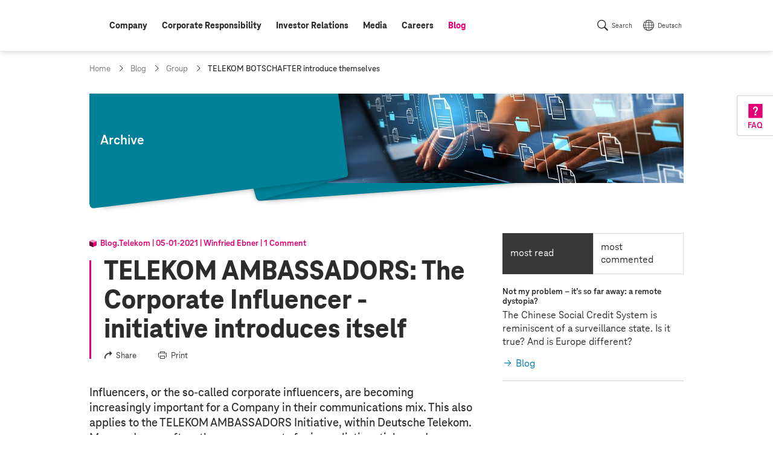

--- FILE ---
content_type: text/html;charset=UTF-8
request_url: https://www.telekom.com/en/blog/group/article/telekom-ambassadors-the-corporate-influencer-initiative-introduces-itself-599200
body_size: 16900
content:
<!doctype html>
<html lang="en" class="colorscheme-light no-js"   >

<head >
<script>document.documentElement.className = document.documentElement.className.replace(/\bno-js\b/,'') + ' js';</script>
<script>
window.dtinfo={};
window.dtinfo.id="599200";
window.dtinfo.type="COMArticleBlog";
</script> <meta charset="UTF-8"/>
<meta http-equiv="content-type" content="text/html; charset=utf-8">
<meta http-equiv="content-language" content="en">
<meta http-equiv="x-ua-compatible" content="ie=edge">
<title >TELEKOM AMBASSADORS: The Corporate Influencer - initiative introduces itself | Deutsche Telekom</title>
<meta name="description" content="
Influencers for companies are becoming increasingly important. The TELEKOM AMBASSADORS act as such corporate influencers and are presented with ten questions and answers." />
<meta name="date" content="2021-05-01">
<meta name="page-topic" content="TELEKOM AMBASSADORS: The Corporate Influencer - initiative introduces itself">
<meta property="og:type" content="article"/>
<meta property="og:title" content="TELEKOM AMBASSADORS: The Corporate Influencer - initiative introduces itself"/>
<meta property="og:url" content="https://www.telekom.com/en/blog/group/article/telekom-ambassadors-the-corporate-influencer-initiative-introduces-itself-599200"/>
<meta property="og:locale" content="en_DE"/>
<meta property="og:description" content="Influencers for companies are becoming increasingly important. The TELEKOM AMBASSADORS act as such corporate influencers and are presented with ten questions and answers."/>
<meta property="og:image" content="https://www.telekom.com/resource/image/1079190/landscape_ratio2x1/3000/1500/58fdcf6384a6f1cf74e1d7862423e314/A49AD90BDB9D727531BA5148069126C4/bi-230221-telekom-botschafter.jpg"/>
<meta name="twitter:image" content="https://www.telekom.com/resource/image/1079190/landscape_ratio2x1/3000/1500/58fdcf6384a6f1cf74e1d7862423e314/A49AD90BDB9D727531BA5148069126C4/bi-230221-telekom-botschafter.jpg" />
<meta property="og:image:secure_url" content="https://www.telekom.com/resource/image/1079190/landscape_ratio2x1/3000/1500/58fdcf6384a6f1cf74e1d7862423e314/A49AD90BDB9D727531BA5148069126C4/bi-230221-telekom-botschafter.jpg"/>
<meta name="twitter:site" content="https://www.telekom.com/en/blog/group/article/telekom-ambassadors-the-corporate-influencer-initiative-introduces-itself-599200">
<meta property="fb:app_id" content="883623201814224">
<meta name="google-site-verification" content="KhQ_D6R3_X3JLXi087ytogFDfiYGg_utnA9RWJ8xdUU">
<meta name="google-site-verification" content="DEK_sTKNLoaEIRfOL9aN4YkodXCjHRB9dKDFR2oVfJU">
<meta name="author" content="Deutsche Telekom AG">
<meta name="publisher" content="Deutsche Telekom AG">
<meta name="company" content="Deutsche Telekom AG">
<meta name="reply-to" content="medien@telekom.de">
<meta name="distribution" content="global">
<meta name="revisit-after" content="period">
<meta name="twitter:card" content="summary_large_image">
<meta name="twitter:creator" content="Deutsche Telekom AG">
<meta property="og:type" content="article">
<meta name="keywords" content="service,Corporate Influencer Influencer Blogger Telekom Botschafter LoveMagenta WeWontStop ProudToBeT IamTCountOnMe,company,employee" />
<meta name="viewport" content="width=device-width, initial-scale=1"/>
<link rel="icon" href="/resource/crblob/1093970/f58449c3f626c8c3337949bfdfab0fab/favicon-ico-data.ico" sizes="any">
<link rel="icon" href="/resource/crblob/1021450/05272d789be738a790edff915a075ec4/favicon-svg-data.svg" type="image/svg+xml">
<link rel="apple-touch-icon" href="/resource/crblob/1021452/ad5c28cdbc4e452445cb1bb232b860c1/favicon-180x180-png-data.png">
<link rel="icon" type="image/png" sizes="192x192" href="/resource/crblob/1021454/ba522dc5a47eb048178994efa77205c5/favicon-192x192-png-data.png">
<link rel="icon" type="image/png" sizes="512x512" href="/resource/crblob/1021456/f0a9ea5e908c2fa6b4cce29a5b2f8425/favicon-512x512-png-data.png">
<link rel="canonical" href="https://www.telekom.com/en/blog/group/article/telekom-ambassadors-the-corporate-influencer-initiative-introduces-itself-599200"/>
<link rel="alternate" hreflang="de" href="https://www.telekom.com/de/blog/konzern/artikel/telekom-botschafter-stellen-sich-vor-595738"/>
<link rel="alternate" hreflang="en" href="https://www.telekom.com/en/blog/group/article/telekom-ambassadors-the-corporate-influencer-initiative-introduces-itself-599200"/>
<link rel="preload" href="/resource/crblob/1021682/ad396e353ff1ea0eccc2c156e663238e/teleneo-thin-woff-data.woff" as="font" type="font/woff" crossorigin="anonymous">
<link rel="prefetch" href="/resource/crblob/1021680/2fc1bb68d9930f87ea79e48f87238a60/teleneo-regularitalic-woff-data.woff" as="font" type="font/woff" crossorigin="anonymous">
<link rel="preload" href="/resource/crblob/1021674/cef4875f104fc282b3b458b2dcb80be9/teleneo-medium-woff-data.woff" as="font" type="font/woff" crossorigin="anonymous">
<link rel="prefetch" href="/resource/crblob/1021676/b467d6cdb9e76abd49532ecebfbe940b/teleneo-mediumitalic-woff-data.woff" as="font" type="font/woff" crossorigin="anonymous">
<link rel="preload" href="/resource/crblob/1021666/4700ef9398ecb245df8891cadae919ab/teleneo-bold-woff-data.woff" as="font" type="font/woff" crossorigin="anonymous">
<link rel="preload" href="/resource/crblob/1021670/9479a1f7ee32d142c54bb28c800b21f5/teleneo-extrabold-woff-data.woff" as="font" type="font/woff" crossorigin="anonymous">
<style type="text/css">
@font-face {
font-family: "TeleNeo";
font-style: normal;
font-weight: 200;
font-display: swap;
src: url("/resource/crblob/1021682/ad396e353ff1ea0eccc2c156e663238e/teleneo-thin-woff-data.woff") format("woff");
}
@font-face {
font-family: "TeleNeo";
font-style: italic;
font-weight: 400;
font-display: swap;
src: url("/resource/crblob/1021680/2fc1bb68d9930f87ea79e48f87238a60/teleneo-regularitalic-woff-data.woff") format("woff");
}
@font-face {
font-family: "TeleNeo";
font-style: normal;
font-weight: 600;
font-display: swap;
src: url("/resource/crblob/1021674/cef4875f104fc282b3b458b2dcb80be9/teleneo-medium-woff-data.woff") format("woff");
}
@font-face {
font-family: "TeleNeo";
font-style: italic;
font-weight: 600;
font-display: swap;
src: url("/resource/crblob/1021676/b467d6cdb9e76abd49532ecebfbe940b/teleneo-mediumitalic-woff-data.woff") format("woff");
}
@font-face {
font-family: "TeleNeo";
font-style: normal;
font-weight: 700;
font-display: swap;
src: url("/resource/crblob/1021666/4700ef9398ecb245df8891cadae919ab/teleneo-bold-woff-data.woff") format("woff");
}
@font-face {
font-family: "TeleNeo";
font-style: normal;
font-weight: 800;
font-display: swap;
src: url("/resource/crblob/1021670/9479a1f7ee32d142c54bb28c800b21f5/teleneo-extrabold-woff-data.woff") format("woff");
}
</style>
<link rel="stylesheet" href="/resource/themes/com/css/com-1021854-20.css" >
<script src="/resource/themes/com/js/chunkPathById-1021764-40.js" defer="false" ></script>
<script type="text/javascript">
window.onload = function () {
var xhr = new XMLHttpRequest();
xhr.open('GET', "/dynamic/service/guid/64", true);
xhr.send();
};
</script>
</head>
<body id="top" class="">
<header class="site-header">
<div class="header-wrapper">
<com-header class="header-navarea">
<div class="container">
<div class="navarea-wrapper">
<div class="navarea-content">
<div class="logo-area">
<div class="logo-area__inner">
<a href="/en" title="Home">
<svg focusable="false" role="img">
<use href="#brand__logo"></use>
</svg>
</a>
</div>
</div>
<nav class="nav-main desktop" aria-label="Main Navigation" data-subnav-label="Overview" data-level-up-label="go back one level of navigation">
<ul class="nav-list">
<li><a href="/en/company" class="level-1"><span>Company</span></a>
<nav class="subnav"><div class="subnav-wrapper">
<div class="items">
<a class="newCol level-2" href="/en/company/companyprofile/company-profile-625808" title="Company profile" ><span>Company profile</span></a><a class="level-2" href="/en/company/worldwide" title="Worldwide" ><span>Worldwide</span></a><a class="level-2" href="/en/company/topic-specials" title="Topic specials" ><span>Topic specials</span></a><a class="level-2" href="/en/company/data-privacy-and-security" title="Data privacy and security" ><span>Data privacy and security</span></a><a class="level-2" href="/en/company/digital-responsibility" title="Digital Responsibility" ><span>Digital Responsibility</span></a><a class="level-2" href="/en/company/management-unplugged" title="Management unplugged" ><span>Management unplugged</span></a><a class="newCol level-2" href="/en/company/strategy" title="Strategy" ><span>Strategy</span></a><a class="level-2" href="/en/company/management-and-corporate-governance" title="Management and Corporate Governance" ><span>Management and Corporate Governance</span></a><ul class="nav-list">
<li><a class="level-3" href="/en/company/management-and-corporate-governance/board-of-management" title="Board of Management" ><span>Board of Management</span></a></li>
<li><a class="level-3" href="/en/company/management-and-corporate-governance/supervisory-board" title="Supervisory Board" ><span>Supervisory Board</span></a></li>
<li><a
class="external external--module level-3"
target="_blank"
href="https://report.telekom.com/remuneration"
title="Link to external website: Remuneration"
><span>Remuneration</span></a></li>
<li><a class="level-3" href="/en/company/management-and-corporate-governance#1086370" title="Management and Corporate Governance" ><span>Reports and declarations</span></a></li>
</ul><a class="level-2" href="/en/company/works-council" title="Works council" ><span>Works council</span></a><a class="newCol level-2" href="/en/company/compliance" title="Compliance" ><span>Compliance</span></a><ul class="nav-list">
<li><a class="level-3" href="/en/company/compliance/code-of-conduct" title="Code of Conduct" ><span>Code of Conduct</span></a></li>
<li><a class="level-3" href="/en/company/compliance/whistleblowerportal" title="Whistleblowerportal - TellMe" ><span>Whistleblowerportal - TellMe</span></a></li>
</ul><a class="level-2" href="/en/company/human-resources" title="Human resources" ><span>Human resources</span></a><ul class="nav-list">
<li><a class="level-3" href="/en/company/human-resources/diversity" title="Diversity" ><span>Diversity</span></a></li>
</ul><a class="newCol level-2" href="/en/company/sponsoring" title="Sponsoring" ><span>Sponsoring</span></a><a class="level-2" href="/en/company/brand" title="Brand" ><span>Brand</span></a><a class="level-2" href="/en/company/global-procurement" title="Procurement" ><span>Procurement</span></a> </div> <a title="close menu" class="layer-close" href="#"></a>
</div></nav></li>
<li><a href="/en/corporate-responsibility" class="level-1"><span>Corporate Responsibility</span></a>
<nav class="subnav"><div class="subnav-wrapper">
<div class="items">
<a class="newCol level-2" href="/en/corporate-responsibility/our-approach" title="Our approach" ><span>Our approach</span></a><ul class="nav-list">
<li><a class="level-3" href="/en/corporate-responsibility/governance/details/our-approach-353746" title="CR Strategy" ><span>CR Strategy</span></a></li>
<li><a class="level-3" href="/en/company/digital-responsibility/cdr" title="Corporate Digital Responsibility" ><span>Corporate Digital Responsibility</span></a></li>
<li><a class="level-3" href="/en/corporate-responsibility/our-approach/awards" title="Corporate Responsibility Awards" ><span>Corporate Responsibility Awards</span></a></li>
<li><a class="level-3" href="/en/corporate-responsibility/our-approach/sustainability-label" title="Sustainability Label" ><span>Sustainability Label</span></a></li>
<li><a class="level-3" href="/en/corporate-responsibility/corporate-responsibility/sustainable-development-goals-sdgs--353750" title="Sustainable Development Goals" ><span>Sustainable Development Goals</span></a></li>
</ul><a class="level-2" href="/en/corporate-responsibility/quicklinks" title="Quicklinks" ><span>Quicklinks</span></a><ul class="nav-list">
<li><a class="level-3" href="/en/investor-relations/esg" title="ESG / Social responsible investment (SRI)" ><span>For Analysts</span></a></li>
<li><a class="level-3" href="/en/corporate-responsibility/corporate-responsibility/service-for-tenders-1031716" title="Frequently asked questions about sustainability" ><span>For tenders</span></a></li>
<li><a class="level-3" href="/en/corporate-responsibility/quicklinks/recommended-content" title="Recommended content" ><span>Recommended content</span></a></li>
</ul><a class="newCol level-2" href="/en/corporate-responsibility/environment" title="Environment" ><span>Environment</span></a><ul class="nav-list">
<li><a class="level-3" href="/en/corporate-responsibility/environment/details/reducing-co2-355308" title="CO2 Reduction" ><span>CO2 Reduction</span></a></li>
<li><a class="level-3" href="/en/corporate-responsibility/environment/details/circular-economy-355316" title="Circular Economy" ><span>Circular Economy</span></a></li>
<li><a class="level-3" href="/en/corporate-responsibility/environment/details/biodiversity-and-afforestation-1031782" title="Biodiversity and Water" ><span>Biodiversity and Water</span></a></li>
<li><a class="level-3" href="/en/corporate-responsibility/environment/mobile-communications-and-health" title="Mobile Communications and Health" ><span>Mobile Communications and Health</span></a></li>
<li><a class="level-3" href="/en/corporate-responsibility/governance/details/definitely-environmentally-friendly-355320" title="Certifications" ><span>Certifications</span></a></li>
</ul><a class="newCol level-2" href="/en/corporate-responsibility/social-commitment" title="Social Commitment" ><span>Social Commitment</span></a><ul class="nav-list">
<li><a class="level-3" href="/en/corporate-responsibility/corporate-responsibility/we-shape-the-digital-society-355366" title="Digital society" ><span>Digital society</span></a></li>
<li><a class="level-3" href="/en/corporate-responsibility/social-commitment/human-rights" title="Human Rights" ><span>Human Rights</span></a></li>
<li><a class="level-3" href="/en/corporate-responsibility/social-commitment/responsible-employer" title="Responsible Employer" ><span>Responsible Employer</span></a></li>
<li><a class="level-3" href="/en/company/human-resources/diversity" title="Diversity" ><span>Diversity</span></a></li>
<li><a class="level-3" href="/en/corporate-responsibility/social-commitment/engagement-telekom" title="engagement@telekom" ><span>engagement@telekom</span></a></li>
</ul><a class="newCol level-2" href="/en/corporate-responsibility/governance" title="Governance" ><span>Governance</span></a><ul class="nav-list">
<li><a class="level-3" href="/en/corporate-responsibility/governance/details/sustainable-finance-1031996" title="Sustainable Finance" ><span>Sustainable Finance</span></a></li>
<li><a class="level-3" href="/en/corporate-responsibility/governance/details/sustainable-supply-chains-355304" title="Sustainable supply chains" ><span>Sustainable supply chains</span></a></li>
<li><a class="newCol level-3" href="/en/company/compliance" title="Compliance" ><span>Compliance</span></a></li>
<li><a class="level-3" href="/en/corporate-responsibility/governance/details/risk-management-1042610" title="Risk Management" ><span>Risk Management</span></a></li>
<li><a class="level-3" href="/en/company/data-privacy-and-security" title="Data privacy and security" ><span>Data Privacy and Security</span></a></li>
<li><a class="level-3" href="/en/corporate-responsibility/governance/details/stakeholder-management-355298" title="Stakeholder Engagement" ><span>Stakeholder Engagement</span></a></li>
<li><a class="level-3" href="/en/corporate-responsibility/governance/protection-of-minors" title="Protection of Minors" ><span>Protection of Minors</span></a></li>
</ul> </div><article aria-label="CR Report" class="module subnavteaser" >
<a class="anchor" name="1031892"></a>
<div class="container-adaptive">
<div class="module-wrapper">
<a class="module-link" title="Link to external website: Corporate Responsibility Report" href="https://report.telekom.com/cr-report/2024" target="_blank"></a> <div class="content-wrapper">
<figure class="media">
<div class="cm-image-wrapper">
<img class="cm-image cm-image--loading rs_skip cm-image--loading cm-image--responsive" data-cm-responsive-image="[{&quot;name&quot;:&quot;landscape_ratio16x9&quot;,&quot;ratioWidth&quot;:16,&quot;ratioHeight&quot;:9,&quot;linksForWidth&quot;:{&quot;320&quot;:&quot;/resource/image/1092292/landscape_ratio16x9/320/180/619fd9e3c521c434f0f932b3af30713d/09C8E9FDB39A024D0CFCC18901F4BE2D/bi-cr-report-online-2024-en.jpg&quot;,&quot;768&quot;:&quot;/resource/image/1092292/landscape_ratio16x9/768/432/619fd9e3c521c434f0f932b3af30713d/DE5A31FE2BDCAF0A07FFA2E8086CB695/bi-cr-report-online-2024-en.jpg&quot;,&quot;1008&quot;:&quot;/resource/image/1092292/landscape_ratio16x9/1008/567/619fd9e3c521c434f0f932b3af30713d/782C88E474A0FAF3EE9CEF2758B057B9/bi-cr-report-online-2024-en.jpg&quot;,&quot;1296&quot;:&quot;/resource/image/1092292/landscape_ratio16x9/1296/729/619fd9e3c521c434f0f932b3af30713d/58981F9222C176A53CC9722F1DDCDACB/bi-cr-report-online-2024-en.jpg&quot;,&quot;3000&quot;:&quot;/resource/image/1092292/landscape_ratio16x9/3000/1688/619fd9e3c521c434f0f932b3af30713d/F1261B06D3DDDF38B7DF37B74D53D4B0/bi-cr-report-online-2024-en.jpg&quot;}}]"
data-cm-retina-image="true"
alt="CR Report 2024" title="CR Report 2024 (© Deutsche Telekom)"
data-ratio="landscape_ratio16x9"
/>
<!-- RSPEAK_STOP -->
<noscript>
<img
src="/resource/image/1092292/landscape_ratio16x9/320/180/619fd9e3c521c434f0f932b3af30713d/09C8E9FDB39A024D0CFCC18901F4BE2D/bi-cr-report-online-2024-en.jpg" alt="CR Report 2024" title="CR Report 2024 (© Deutsche Telekom)"
/>
</noscript>
<!-- RSPEAK_START -->
</div>
</figure>
<div class="content">
<div class="text">
<p class="hl" >CR Report</p>
</div>
</div>
</div>
</div>
</div>
</article> <a title="close menu" class="layer-close" href="#"></a>
</div></nav></li>
<li><a href="/en/investor-relations" class="level-1"><span>Investor Relations</span></a>
<nav class="subnav"><div class="subnav-wrapper">
<div class="items">
<a class="newCol level-2" href="/en/investor-relations/reasons-to-invest-" title="Reasons to invest " ><span>Reasons to invest </span></a><a class="level-2" href="/en/investor-relations/company" title="Company" ><span>Company</span></a><ul class="nav-list">
<li><a class="level-3" href="/en/investor-relations/company/basic-information-structure" title="Basic information &amp; structure" ><span>Basic information &amp; structure</span></a></li>
<li><a class="level-3" href="/en/investor-relations/company/outlook-financial-strategy" title="Outlook &amp; Financial strategy" ><span>Outlook &amp; Financial strategy</span></a></li>
</ul><a class="level-2" href="/en/investor-relations/share" title="Share" ><span>Share</span></a><ul class="nav-list">
<li><a class="level-3" href="/en/investor-relations/share/chart" title="Chart" ><span>Chart</span></a></li>
<li><a class="level-3" href="/en/investor-relations/share/dividend" title="Dividend" ><span>Dividend</span></a></li>
<li><a class="level-3" href="/en/investor-relations/share/shareholder-structure" title="Shareholder structure" ><span>Shareholder structure</span></a></li>
<li><a class="level-3" href="/en/investor-relations/investor-relations/announcement-of-share-buy-back-2025-1085520" title="Share buy-back program 2025" ><span>Share buy-back program 2025</span></a></li>
</ul><a class="level-2" href="/en/investor-relations/debt-market" title="Debt Market" ><span>Debt Market</span></a><ul class="nav-list">
<li><a class="level-3" href="/en/investor-relations/debt-market/bonds-disclaimer" title="Bonds" ><span>Bonds</span></a></li>
<li><a class="level-3" href="/en/investor-relations/debt-market/debt-capital-strategy#426176" title="Debt capital strategy" ><span>Ratings</span></a></li>
</ul><a class="newCol level-2" href="/en/investor-relations/publications" title="Publications" ><span>Publications</span></a><ul class="nav-list">
<li><a class="level-3" href="/en/investor-relations/publications/downloads" title="Downloads" ><span>Downloads</span></a></li>
<li><a class="level-3" href="/en/investor-relations/publications/financial-results" title="Quarterly results" ><span>Quarterly results</span></a></li>
<li><a class="level-3" href="/en/investor-relations/publications/consensus" title="Consensus" ><span>Consensus</span></a></li>
<li><a
class="external external--module level-3"
target="_blank"
href="https://report.telekom.com/annual-report-2024/"
title="Link to external website: Annual Report 2024 (online)"
><span>Annual Report 2024 (online)</span></a></li>
<li><a
class="external external--module level-3"
target="_blank"
href="https://www.youtube.com/channel/UCt5ngfCsXQvQLNY2YdYlc_g"
title="Link to external website: Videos (Youtube @DT_IR)"
><span>Videos (Youtube @DT_IR)</span></a></li>
<li><a class="level-3" href="/en/investor-relations/publications/investor-presentation" title="Company presentation for investors" ><span>Company presentation for investors</span></a></li>
<li><a class="level-3" href="/en/investor-relations/publications/capital-markets-days" title="Capital Markets Days" ><span>Capital Markets Days</span></a></li>
<li><a class="level-3" href="/en/investor-relations/publications/webinars" title="Webinars" ><span>Webinars</span></a></li>
<li><a class="level-3" href="/en/investor-relations/publications/voting-rights-announcements" title="Voting Rights Announcements" ><span>Voting Rights Announcements</span></a></li>
</ul><a class="level-2" href="/en/investor-relations/esg" title="ESG / Social responsible investment (SRI)" ><span>ESG / Social responsible investment (SRI)</span></a><ul class="nav-list">
<li><a class="level-3" href="/en/investor-relations/esg/sustainability-day-2022" title="Sustainability Day 2022" ><span>Sustainability Day 2022</span></a></li>
<li><a
class="external external--module level-3"
target="_blank"
href="https://www.cr-report.telekom.com"
title="Link to external website: Corporate Responsibility Report"
><span>Corporate Responsibility Report</span></a></li>
</ul><a class="newCol level-2" href="/en/investor-relations/shareholders-meeting" title="Shareholders&#39; Meeting" ><span>Shareholders&#39; Meeting</span></a><a class="level-2" href="/en/investor-relations/management-and-corporate-governance" title="Management and Corporate Governance" ><span>Management and Corporate Governance</span></a><ul class="nav-list">
<li><a class="level-3" href="/en/investor-relations/management-and-corporate-governance/board-of-management" title="Board of Management" ><span>Board of Management</span></a></li>
<li><a class="level-3" href="/en/investor-relations/management-and-corporate-governance/supervisory-board" title="Supervisory Board" ><span>Supervisory Board</span></a></li>
<li><a
class="external external--module level-3"
target="_blank"
href="https://report.telekom.com/remuneration"
title="Link to external website: Remuneration"
><span>Remuneration</span></a></li>
<li><a class="level-3" href="/en/company/management-and-corporate-governance#1086370" title="Management and Corporate Governance" ><span>Reports and declarations</span></a></li>
</ul><a class="level-2" href="/en/investor-relations/private-investors" title="Private Investors" ><span>Private Investors</span></a><a class="newCol level-2" href="/en/investor-relations/financial-calendar" title="Financial Calendar" ><span>Financial Calendar</span></a><a class="newCol level-2" href="/en/investor-relations/service" title="Service" ><span>Service</span></a><ul class="nav-list">
<li><a class="level-3" href="/en/investor-relations/service/frequently-asked-questions" title="Frequently asked questions" ><span>Frequently asked questions</span></a></li>
<li><a class="level-3" href="/en/investor-relations/service/internet-dialog" title="Internet Dialog" ><span>Internet Dialog</span></a></li>
<li><a class="level-3" href="/en/investor-relations/service/awards" title="IR Awards" ><span>IR Awards</span></a></li>
</ul><a class="newCol level-2" href="/en/investor-relations/ir-contacts" title="Investor Relations contacts" ><span>Investor Relations contacts</span></a> </div><article class="module subnavteaser" >
<a class="anchor" name="427678"></a>
<div class="container-adaptive">
<div class="module-wrapper">
<a class="module-link" title="Link to external website: Videos (Youtube @DT_IR)" href="https://www.youtube.com/channel/UCt5ngfCsXQvQLNY2YdYlc_g" target="_blank"></a> <div class="content-wrapper">
<figure class="media">
<div class="cm-image-wrapper">
<img class="cm-image cm-image--loading rs_skip cm-image--loading cm-image--responsive" data-cm-responsive-image="[{&quot;name&quot;:&quot;landscape_ratio16x9&quot;,&quot;ratioWidth&quot;:16,&quot;ratioHeight&quot;:9,&quot;linksForWidth&quot;:{&quot;320&quot;:&quot;/resource/image/438644/landscape_ratio16x9/320/180/16b7bbaa8b99dd42aa6d0424547a71/49106F0BE0CA1CC093E2F93FEE17CA71/bi-flyout-x.jpg&quot;,&quot;768&quot;:&quot;/resource/image/438644/landscape_ratio16x9/768/432/16b7bbaa8b99dd42aa6d0424547a71/8C308719D6E0AE3315FDAC1BC770A50A/bi-flyout-x.jpg&quot;,&quot;1008&quot;:&quot;/resource/image/438644/landscape_ratio16x9/1008/567/16b7bbaa8b99dd42aa6d0424547a71/425591F68F60FCC324F2B470B11FDC59/bi-flyout-x.jpg&quot;,&quot;1296&quot;:&quot;/resource/image/438644/landscape_ratio16x9/1296/729/16b7bbaa8b99dd42aa6d0424547a71/CF238AA601B32184621D1FBEE1CA3444/bi-flyout-x.jpg&quot;,&quot;3000&quot;:&quot;/resource/image/438644/landscape_ratio16x9/3000/1688/16b7bbaa8b99dd42aa6d0424547a71/2D38BE07E263F37FB7963A773BDE9D39/bi-flyout-x.jpg&quot;}}]"
data-cm-retina-image="true"
alt="Picture Flyout Teaser Contact" title="Contact"
data-ratio="landscape_ratio16x9"
/>
<!-- RSPEAK_STOP -->
<noscript>
<img
src="/resource/image/438644/landscape_ratio16x9/320/180/16b7bbaa8b99dd42aa6d0424547a71/49106F0BE0CA1CC093E2F93FEE17CA71/bi-flyout-x.jpg" alt="Picture Flyout Teaser Contact" title="Contact"
/>
</noscript>
<!-- RSPEAK_START -->
</div>
</figure>
</div>
</div>
</div>
</article> <a title="close menu" class="layer-close" href="#"></a>
</div></nav></li>
<li><a href="/en/media" class="level-1"><span>Media</span></a>
<nav class="subnav"><div class="subnav-wrapper">
<div class="items">
<a class="newCol level-2" href="/en/media/media-contacts" title="Media contacts" ><span>Media contacts</span></a><a class="level-2" href="/en/media/media-information" title="Media information" ><span>Media information</span></a><a class="level-2" href="/en/media/media-calendar" title="Media calendar" ><span>Media calendar</span></a><a class="newCol level-2" href="/en/media/mediacenter" title="Mediacenter" ><span>Mediacenter</span></a><ul class="nav-list">
<li><a class="level-3" href="/en/media/mediacenter/images" title="Images" ><span>Images</span></a></li>
<li><a class="level-3" href="/en/media/mediacenter/infographics" title="Infographics" ><span>Infographics</span></a></li>
<li><a class="level-3" href="/en/media/mediacenter/b-roll" title="B-Roll" ><span>B-Roll</span></a></li>
<li><a class="level-3" href="/en/media/mediacenter/media-kits" title="Media kits" ><span>Media kits</span></a></li>
</ul><a class="newCol level-2" href="/en/media/publications" title="Publications" ><span>Publications</span></a><a class="level-2" href="/en/media/video" title="Videos" ><span>Videos</span></a> </div> <a title="close menu" class="layer-close" href="#"></a>
</div></nav></li>
<li><a href="/en/careers" class="level-1"><span>Careers</span></a></li>
<li><a href="/en/blog" class="active level-1"><span class="sr-only">active: </span><span>Blog</span></a>
<nav class="subnav"><div class="subnav-wrapper">
<div class="items">
<a class="newCol active level-2" href="/en/blog/group" title="Group" ><span>Group</span></a><a class="level-2" href="/en/blog/digital-future" title="Digital future" ><span>Digital future</span></a> </div> <a title="close menu" class="layer-close" href="#"></a>
</div></nav></li>
</ul> </nav>
<nav class="nav-meta" aria-label="Navigation">
<ul class="nav-list">
<li class="nav-search-listitem">
<a class="nav-search" title="" href="/en/search-this-website" data-showhide="show" data-subscription="mainnav.desktop,mainnav.mobile" data-setfocus="true">Search</a>
<nav class="subnav search">
<div class="subnav-wrapper">
<form method="get" action="/en/search-this-website">
<fieldset>
<legend></legend>
<div class="searchrow">
<label>
<span class="labeltext">Search term</span>
<input aria-label="mit Auswahlhilfe" type="search" name="query" value="" placeholder="What are you looking for?" data-cm-url="/service/suggest/en/1730"/>
</label>
<button class="btn btn-default" title="Please, set multiple word expressions or phrases in quotation marks. E.g. ?Investor Relations&quot;" type="submit">Search</button>
<a href="#" class="layer-close" title="Close search"></a>
</div>
</fieldset>
</form>
</div>
</nav>
</li><li class="nav-language-listitem"><a class="nav-language" href="https://www.telekom.com/de/blog/konzern/artikel/telekom-botschafter-stellen-sich-vor-595738">Deutsch</a></li> </ul>
</nav>
<a class="nav-show" href="#" title="show navigation">Menu</a>
<a class="nav-hide" href="#" data-init="false" title="hide navigation"></a>
</div>
</div>
</div>
</com-header>
</div>
</header>
<main class="site-main">
<div class="module id03 breadcrumb"><div class="container">
<ul>
<li>
<a href="/en" title="Home" ><span>Home</span></a> </li>
<li>
<a href="/en/blog" title="Blog" ><span>Blog</span></a> </li>
<li>
<a href="/en/blog/group" title="Group" ><span>Group</span></a> </li>
<li ><p><span class="sr-only">current page: </span>TELEKOM BOTSCHAFTER introduce themselves</p></li>
</ul>
</div></div><article class="module id86 archive">
<div class="container-adaptive">
<div class="module-wrapper">
<div class="content-wrapper">
<div class="shape shape--background"></div>
<div class="shape shape--foreground"></div>
<figure class="media">
<div class="cm-image-wrapper">
<img class="cm-image cm-image--loading rs_skip cm-image--loading cm-image--responsive" data-cm-responsive-image="[{&quot;name&quot;:&quot;landscape_ratio4x1&quot;,&quot;ratioWidth&quot;:4,&quot;ratioHeight&quot;:1,&quot;linksForWidth&quot;:{&quot;320&quot;:&quot;/resource/image/1022618/landscape_ratio4x1/320/80/f2ef3017fc58180b3288bc2a3ad6781/8837E8B447BB86E9B0177BBB669327C4/bi-news-achiv-default.jpg&quot;,&quot;768&quot;:&quot;/resource/image/1022618/landscape_ratio4x1/768/192/f2ef3017fc58180b3288bc2a3ad6781/CF4E6E21239AE9F46B3ABC20ECB46F97/bi-news-achiv-default.jpg&quot;,&quot;1008&quot;:&quot;/resource/image/1022618/landscape_ratio4x1/1008/252/f2ef3017fc58180b3288bc2a3ad6781/530A8E0BFD422C23BF1E6214B3E5C30E/bi-news-achiv-default.jpg&quot;,&quot;1296&quot;:&quot;/resource/image/1022618/landscape_ratio4x1/1296/324/f2ef3017fc58180b3288bc2a3ad6781/DE74D28FAEC83CC2BAE1F3F001928990/bi-news-achiv-default.jpg&quot;,&quot;3000&quot;:&quot;/resource/image/1022618/landscape_ratio4x1/3000/750/f2ef3017fc58180b3288bc2a3ad6781/334B42ABE1B92EE268C307526BB304AB/bi-news-achiv-default.jpg&quot;}},{&quot;name&quot;:&quot;landscape_ratio2x1&quot;,&quot;ratioWidth&quot;:2,&quot;ratioHeight&quot;:1,&quot;linksForWidth&quot;:{&quot;320&quot;:&quot;/resource/image/1022618/landscape_ratio2x1/320/160/6d59657a3aa84d6ce5bc8d2bac24c169/49B9386E8543AFA8CE41A088EEC46505/bi-news-achiv-default.jpg&quot;,&quot;600&quot;:&quot;/resource/image/1022618/landscape_ratio2x1/600/300/6d59657a3aa84d6ce5bc8d2bac24c169/284646CA991F7D1F1E8EEA97645B5415/bi-news-achiv-default.jpg&quot;,&quot;768&quot;:&quot;/resource/image/1022618/landscape_ratio2x1/768/384/6d59657a3aa84d6ce5bc8d2bac24c169/F4FF06D3EBA007D0FF1AEAD4E5096253/bi-news-achiv-default.jpg&quot;,&quot;1008&quot;:&quot;/resource/image/1022618/landscape_ratio2x1/1008/504/6d59657a3aa84d6ce5bc8d2bac24c169/7127155F968EE169C21B11B571298779/bi-news-achiv-default.jpg&quot;,&quot;1296&quot;:&quot;/resource/image/1022618/landscape_ratio2x1/1296/648/6d59657a3aa84d6ce5bc8d2bac24c169/9C320035A01F934D53937F64C25171AF/bi-news-achiv-default.jpg&quot;,&quot;3000&quot;:&quot;/resource/image/1022618/landscape_ratio2x1/3000/1500/6d59657a3aa84d6ce5bc8d2bac24c169/EA578D3763196DEEAB132E0F0B119E61/bi-news-achiv-default.jpg&quot;}}]"
data-cm-retina-image="true"
alt="Archive" title="Archive"
data-ratio="landscape_ratio4x1"
data-ratio-xs="landscape_ratio2x1"
/>
<!-- RSPEAK_STOP -->
<noscript>
<img
src="/resource/image/1022618/landscape_ratio4x1/320/80/f2ef3017fc58180b3288bc2a3ad6781/8837E8B447BB86E9B0177BBB669327C4/bi-news-achiv-default.jpg" alt="Archive" title="Archive"
/>
</noscript>
<!-- RSPEAK_START -->
</div> </figure>
<div class="content">
<div class="text">
<h2 class="hl">Archive</h2>
</div>
</div>
</div>
</div>
</div>
</article><div class="container"><div class="row">
<div class="col-md-8"><div class="content-main" id="readspeakercontent">
<div class="wrapper rs_preserve">
<article class="id48 module blog" >
<div class="container-adaptive">
<header class="extended">
<div class="meta">
<p class="category">Blog.Telekom</p>
<time datetime="2021-05-01T12:15+0200" itemprop="datePublished">05‑01‑2021</time> <address class="author"><a href="/en/blog/article/574452-574452" title="Winfried Ebner" ><span>Winfried Ebner</span></a></address>
<p class="comment-count" rel="js-comment-count"><a href="#comments">1 Comment</a></p></div> <div class="content">
<h1 >TELEKOM AMBASSADORS: The Corporate Influencer - initiative introduces itself</h1>
<div class="id50 module">
<ul>
<li>
<a class="rs_skip overlay-trigger role-show-target"
data-overlay='{
"type":"popover",
"style":"article-header",
"datasrc":{
"type": "dom",
"format": "html",
"src": "next"},
"strings":{
"close": "Close layer",
"start":"You are at the top of an open layer"
}
}'
title="Share"
href="#"><i class="icon icon-forward"></i>Share</a>
<div class="overlay-content">
<div class="module socialshare">
<ul class="socialshare__list">
<li class="socialshare__listitem">
<a class="socialshare__link" data-share-service="linkedin" data-share-url="https://www.linkedin.com/sharing/share-offsite/?&url=[[url]]" target="_blank" title="Share with LinkedIn">
<span class="icon icon-linkedin"></span>
</a>
</li>
<li class="socialshare__listitem">
<a class="socialshare__link" data-share-service="twitter" data-share-url="https://twitter.com/intent/tweet?&url=[[url]]" target="_blank" title="Share with Twitter">
<span class="icon icon-twitter"></span>
</a>
</li>
<li class="socialshare__listitem">
<a class="socialshare__link" data-share-service="xing" data-share-url="https://www.xing.com/spi/shares/new?&url=[[url]]" target="_blank" title="Share with Xing">
<span class="icon icon-xing"></span>
</a>
</li>
<li class="socialshare__listitem">
<a class="socialshare__link" data-share-service="facebook" data-share-url="https://www.facebook.com/sharer/sharer.php?&u=[[url]]" target="_blank" title="Share with Facebook">
<span class="icon icon-facebook"></span>
</a>
</li>
<li class="socialshare__listitem">
<a class="socialshare__link" data-share-service="mail" data-share-url="mailto:?subject=Do you already know this interesting article on telekom.com??&body=Dear Ladies and Gentlemen,%0D%0A%0D%0Afrom the website www.telekom.com the following article is recommended for you:%0D%0A[[url]]%0D%0A%0D%0ABest regards,%0D%0AYour Deutsche Telekom" target="_blank" title="Share by e-mail">
<span class="icon icon-mail"></span>
</a>
</li>
</ul>
</div>
</div> </li>
<li><a href="javascript:window.print();" class="rs_skip"><i class="icon icon-print"></i>Print</a></li>
<li>
<a href="#" class="check-readspeaker-settings hidden" rel="js-cookie-optin-set" title="Text readout is not available, please change marketing cookie settings"><i class="icon icon-speaker-off"></i>Text readout is not available, please change marketing cookie settings</a>
<a class="rs_skip overlay-trigger js-read-out-button hidden"
data-overlay='{
"type":"popover",
"style":"article-header",
"datasrc":{
"type": "dom",
"format": "html",
"src": "next"},
"strings":{
"close": "Close layer",
"start":"You are at the top of an open layer"
}
}' title="Read out" href="#"><i class="icon icon-speaker-on"></i>Read out</a>
<div class="overlay-content">
<div class="module readspeaker article-header">
<div class="rs_skip rsbtn_colorskin rsbtn_telekomskin rs_preserve" id="readspeaker-button-wr">
<a rel="nofollow" aria-hidden="true" href="https://app-eu.readspeaker.com/cgi-bin/rsent?customerid=4779&amp;lang=en&amp;readid=readspeakercontent&amp;url=https://www.telekom.com/en/blog/group/article/telekom-ambassadors-the-corporate-influencer-initiative-introduces-itself-599200" title="Read out" id="readspeaker-button" accesskey="L" class="rsbtn_play"></a>
</div>
</div>
</div> </li>
</ul>
</div> </div>
</header>
<section>
<div class="richtext" >
<p class="opening">Influencers, or the so-called corporate influencers, are becoming increasingly important for a Company in their communications mix. This also applies to the TELEKOM AMBASSADORS Initiative, within Deutsche Telekom. More and more often, there are requests for journalistic articles and scientific papers about the Telekom Ambassadors, although the actual questions are very often similar. For this reason, we have summarized the ten most important questions and answers in this article. Everything about #LoveMagenta, #WeWontStop and #ProudToBeT on one page.</p>
<div class="richtextembed">
<div class="module image id17">
<a class="anchor" name="1079190"></a>
<div class="container-adaptive">
<div class="module-wrapper">
<a class="module-link" rel="nofollow" title="TELEKOM AMBASSADOR-Community" href="/ajax/en/1079190?modId=%20image%20id17&amp;ratio=landscape_ratio16x9" data-lightbox='{"view":"default","size":"width-l","datasrc":{"type":"ajax", "src":"/ajax/en/1079190?modId=%20image%20id17&amp;ratio=landscape_ratio16x9"},
"strings": {"close":"Close layer", "anchor":"You are at the top of an open layer", "error":"An error occurred"}}'></a>
<figure class="content-wrapper">
<div class="media">
<div class="cm-image-wrapper">
<img class="cm-image cm-image--loading rs_skip cm-image--loading cm-image--responsive" data-cm-responsive-image="[{&quot;name&quot;:&quot;landscape_ratio16x9&quot;,&quot;ratioWidth&quot;:16,&quot;ratioHeight&quot;:9,&quot;linksForWidth&quot;:{&quot;320&quot;:&quot;/resource/image/1079190/landscape_ratio16x9/320/180/c56348dc10d3071c59ea9746f43d31b0/20E2B5A78F3AB5A718B287CF50A71C82/bi-230221-telekom-botschafter.jpg&quot;,&quot;768&quot;:&quot;/resource/image/1079190/landscape_ratio16x9/768/432/c56348dc10d3071c59ea9746f43d31b0/C8B03122D8CBAE4B38753A3C9B65AB5F/bi-230221-telekom-botschafter.jpg&quot;,&quot;1008&quot;:&quot;/resource/image/1079190/landscape_ratio16x9/1008/567/c56348dc10d3071c59ea9746f43d31b0/5FD67BAB0C95DAA6311782D73CE3D199/bi-230221-telekom-botschafter.jpg&quot;,&quot;1296&quot;:&quot;/resource/image/1079190/landscape_ratio16x9/1296/729/c56348dc10d3071c59ea9746f43d31b0/4D027157AA5D25DA20DF479081217B76/bi-230221-telekom-botschafter.jpg&quot;,&quot;3000&quot;:&quot;/resource/image/1079190/landscape_ratio16x9/3000/1688/c56348dc10d3071c59ea9746f43d31b0/00F3B420D4DDEA65B8F601FA4EB85B42/bi-230221-telekom-botschafter.jpg&quot;}}]"
data-cm-retina-image="true"
alt="Group picture of TELEKOM AMBASSADORs together with Timotheus Höttges" title="TELEKOM AMBASSADOR-Community (© Deutsche Telekom AG)"
data-ratio="landscape_ratio16x9"
/>
<!-- RSPEAK_STOP -->
<noscript>
<img
src="/resource/image/1079190/landscape_ratio16x9/320/180/c56348dc10d3071c59ea9746f43d31b0/20E2B5A78F3AB5A718B287CF50A71C82/bi-230221-telekom-botschafter.jpg" alt="Group picture of TELEKOM AMBASSADORs together with Timotheus Höttges" title="TELEKOM AMBASSADOR-Community (© Deutsche Telekom AG)"
/>
</noscript>
<!-- RSPEAK_START -->
</div>
</div>
<span class="RS_MESSAGE">
<!-- Description of picture: -->
</span>
<figcaption class="content">
<div class="text">
<div class="richtext">
<p>
<span class="caption"> TELEKOM AMBASSADOR-Community
</span>
<span class="copyright">©&nbsp;Deutsche Telekom AG</span>
</p>
</div>
</div>
</figcaption>
</figure>
</div>
</div>
</div></div>
<h2>The main questions on the TELEKOM AMBASSADOR initiative</h2><h3>1. What are the TELEKOM AMBASSADORS?</h3><p>The Telekom Ambassadors are a self-organized people network of Deutsche Telekom with the following mission: "We as TELEKOM AMBASSADORS inspire our customers and colleagues with our magenta spirit and dedication towards the company”. We help, motivate and give the company a personal face. The community has developed from a grassroots initiative and brings the everyday life at Telekom into the public eyes. The initiative is a well-known and established entity throughout Germany, Europe and worldwide - documented by numerous awards. </p><h3>2. Who counts himself as a TELEKOM AMBASSADOR?</h3><p>Potentially every employee is an ambassador for their own company. TELEKOM AMBASSADORS are colleagues who have found each other primarily through the social <a class="glossary-item overlay-trigger"
data-overlay='{ "type":"popover",
"style":"glossary",
"datasrc":{
"type": "ajax",
"format": "html",
"src": "/ajax/en/381624"
},
"strings":{
"close": "Close layer",
"start": "You are at the top of an open layer",
"error": "An error has occurred while loading the glossary."}
}'
href="/en/glossary#glossar381624">intranet</a> You and Me and who stand for "I am T, count on me" in a special way. They organize themselves across hierarchical boundaries and company divisions. The aim: to share their curiosity, passion and enthusiasm for their work and their employer in <a class="glossary-item overlay-trigger"
data-overlay='{ "type":"popover",
"style":"glossary",
"datasrc":{
"type": "ajax",
"format": "html",
"src": "/ajax/en/381638"
},
"strings":{
"close": "Close layer",
"start": "You are at the top of an open layer",
"error": "An error has occurred while loading the glossary."}
}'
href="/en/glossary#glossar381638">social media</a>, in their private lives and working environment. There are currently around 300 active ambassadors from 15 different countries worldwide and 15 of them who took special organizational roles in the ambassadors’ core team. (Status January 2022)</p><h3>3. Where do the TELEKOM AMBASSADORS influence?</h3><p>TELEKOM AMBASSADORS are scattered throughout the group. They operate at many locations throughout Germany - and even internationally. The ambassadors exchange information via social media (Social <a class="glossary-item overlay-trigger"
data-overlay='{ "type":"popover",
"style":"glossary",
"datasrc":{
"type": "ajax",
"format": "html",
"src": "/ajax/en/381624"
},
"strings":{
"close": "Close layer",
"start": "You are at the top of an open layer",
"error": "An error has occurred while loading the glossary."}
}'
href="/en/glossary#glossar381624">Intranet</a>, LinkedIN, WebEx, WebEx Teams) and thus strengthen their community. They set for example a thematic focus, such as the "Mobility Experts", to enter the public discourse on sustainable mobility. Or they support events such as <a href="/en/media/media-information/archive/digital-adrenaline-for-medium-sized-businesses-584358" title="Media information: Digital adrenaline for medium-sized businesses at Digital X" ><span>DigitalX</span></a> with personal and accompanying coverage on social media. Other TELEKOM AMBASSADORS have a "helper syndrome" and support “<a class="external external--richtext" href="https://telekomhilft.telekom.de/" target="_blank" rel="noopener"><span>Telekom-Hilft</span></a>”, a social media help channel, with digital customer service. Still others walk through life with magenta accessories and are thus recognizable and approachable to customers as the personal face of Deutsche Telekom. The <a href="/resource/blob/599524/1b37dedf92ea4c666e3ae333e0fdc93f/dl-200504-geschichte-des-gelingens-data.pdf" title="Stories of Success" ><i class="icon icon-download icon-download-extension"></i><span>stories of success <span >(pdf, 9.4 MB)</span></span></a> describe vividly further examples</p><h3>4. How do TELEKOM AMBASSADORS work?</h3><p>Every engagement is voluntary and no one actively distributes “Tasks". Most ambassadors get involved beside their main professional activity, i.e. they look for space or shift their ambassadorial activities to their leisure time. There are now also some departments that offer 80/20, i.e. up to 20 percent of working hours can be used for TELEKOM AMBASSADORS activities and campaigns.</p><h3>5. Since when have the TELEKOM AMBASSADORS been around - and when are the ambassadors to be seen?</h3><p>The TELEKOM AMBASSADORS were founded in 2015 and have developed from an individual initiative into a #LOVEMAGENTA movement. The ambassadors’ hashtag #ProudToBeT reaches for example more than 20,000,000 impressions a year on Twitter. Ambassadors can be found at any time on social media, can be seen at relevant conferences and are available live and in color for all corporate issues - usually recognizable by their magenta shoes or other accessories.<br/>The TELEKOM AMBASSADORS work self-motivated, voluntarily and self-organized. Thus, the ambassadors have set themselves the following strategic goal:</p>
<div class="richtextembed">
<div class="module image id17">
<a class="anchor" name="599202"></a>
<div class="container-adaptive">
<div class="module-wrapper">
<a class="module-link" rel="nofollow" title="Strategic goal" href="/ajax/en/599202?modId=%20image%20id17&amp;ratio=landscape_ratio16x9" data-lightbox='{"view":"default","size":"width-l","datasrc":{"type":"ajax", "src":"/ajax/en/599202?modId=%20image%20id17&amp;ratio=landscape_ratio16x9"},
"strings": {"close":"Close layer", "anchor":"You are at the top of an open layer", "error":"An error occurred"}}'></a>
<figure class="content-wrapper">
<div class="media">
<div class="cm-image-wrapper">
<img class="cm-image cm-image--loading rs_skip cm-image--loading cm-image--responsive" data-cm-responsive-image="[{&quot;name&quot;:&quot;landscape_ratio16x9&quot;,&quot;ratioWidth&quot;:16,&quot;ratioHeight&quot;:9,&quot;linksForWidth&quot;:{&quot;320&quot;:&quot;/resource/image/599202/landscape_ratio16x9/320/180/404d97f6eb63f29d2919f5272801a25/C8ABE973C03F7650A59FEC6F4990BACB/bi-200303-telekom-botschafter-ziele-en.jpg&quot;,&quot;768&quot;:&quot;/resource/image/599202/landscape_ratio16x9/768/432/404d97f6eb63f29d2919f5272801a25/871B08A66E630A9C7ED5C97AE8A0A79C/bi-200303-telekom-botschafter-ziele-en.jpg&quot;,&quot;1008&quot;:&quot;/resource/image/599202/landscape_ratio16x9/1008/567/404d97f6eb63f29d2919f5272801a25/D316ACD06F591D76001853F13513E056/bi-200303-telekom-botschafter-ziele-en.jpg&quot;,&quot;1296&quot;:&quot;/resource/image/599202/landscape_ratio16x9/1296/729/404d97f6eb63f29d2919f5272801a25/37562BF0EEB9FFB79ADC2DBD6A83B4D4/bi-200303-telekom-botschafter-ziele-en.jpg&quot;,&quot;3000&quot;:&quot;/resource/image/599202/landscape_ratio16x9/3000/1688/404d97f6eb63f29d2919f5272801a25/F2191B1558A6411E3A73CC952DEE0BE8/bi-200303-telekom-botschafter-ziele-en.jpg&quot;}}]"
data-cm-retina-image="true"
alt="Strategic goal" title="Strategic goal (© Deutsche Telekom AG)"
data-ratio="landscape_ratio16x9"
/>
<!-- RSPEAK_STOP -->
<noscript>
<img
src="/resource/image/599202/landscape_ratio16x9/320/180/404d97f6eb63f29d2919f5272801a25/C8ABE973C03F7650A59FEC6F4990BACB/bi-200303-telekom-botschafter-ziele-en.jpg" alt="Strategic goal" title="Strategic goal (© Deutsche Telekom AG)"
/>
</noscript>
<!-- RSPEAK_START -->
</div>
</div>
<span class="RS_MESSAGE">
<!-- Description of picture: -->
</span>
<figcaption class="content">
<div class="text">
<div class="richtext">
<p>
<span class="caption"> Strategic goal
</span>
<span class="copyright">©&nbsp;Deutsche Telekom AG</span>
</p>
</div>
</div>
</figcaption>
</figure>
</div>
</div>
</div></div>
<h2>The TELEKOM AMBASSADOR initiative organization</h2><h3>6. How to become a TELEKOM AMBASSADOR?</h3><p>Any Telekom employee can become a TELEKOM AMBASSADOR! The network organizes regular onboarding sessions. In these calls interested colleagues learn what is behind #ProutToBeT &amp; #ProudToBeT, the magenta activities and the TELEKOM AMBASSADORS. A self-presentation in the Social Intranet and the subsequent selection of a mentor are mandatory in order to start the six-month trial period as an "Ambassador beginner". In consultation with the mentor, a decision will then be made whether to continue the activity as a TELEKOM AMBASSADOR or not. In the meantime, external TELEKOM AMBASSADORS, as fans of the company, have also joined the community.</p><h3>7. Which elements are used in the Community Building?</h3><p>The central meeting point is the TELEKOM AMBASSADOR page on the Social Intranet. All information and appointments are shared via this group and articles about actions are posted. There are also weekly WebEx meetings for all TELEKOM AMBASSADORS, for the core team and for special projects. By taking on specific tasks such as education and training, mentoring, minutes or applying for awards, individuals take on specific responsibilities within the Group. The aim is also to organize a personal meeting two to three times a year.</p><h3>8. How does the core-team work?</h3><p>The core team deals with all questions of the Ambassador Network that goes beyond the role of the individual ambassador. The core team meets regularly in a WebEx meeting and works on the areas of organization, people, tools and content as well as strategic development. In this way, the core team creates a framework for each individual ambassador to be more effective.</p><h2>Who are they - the TELEKOM AMBASSADORS?</h2><h3>9. What types are the TELEKOM AMBASSADORS?</h3><p>The ambassadors are a cross-section of the entire Telekom group - from technical departments, to marketers, to salespeople and service colleagues. There is every age group, every gender and almost every division of the group is represented. In the TELEKOM AMBASSADOR Community you will find people with the same mindset and an environment in which you can live out your enthusiasm for your own employer. </p><p>A good example of the diversity and commitment of the community is the current Jerusalema Challenge. In total, around 20 locations worldwide with over 150 dancing #TelekomBotschafter:innen - spread across the globe - participated in this special video:</p><h3>10. What inspires people to become a TELEKOM AMBASSADOR?</h3><p>Members of TELEKOM AMBASSADORS are often highly motivated in their everyday work and identify strongly with their employer. Getting to know other like-minded people in the Group is an experience that encourages them to get even more involved. It is important that the ambassadors consider their activities to be meaningful and they experience their effectiveness through direct feedback. Being able to make their own contribution to the "big picture" motivates the ambassadors and provides them with many good ideas and magenta activitie. </p> </div>
</section>
</div>
</article>
<span class="anchor_target"><a class="anchor" name="rating" tabindex="-1"></a></span>
<div class="cm-fragment" data-cm-fragment="/dynamic/fragment/rating/en/441696/599200"></div> </div>
</div></div>
<div class="col-md-4"><aside class="content-aside"><div class="wrapper">
<div class="id27 collection tabs tabteaser blog" data-str-active="active: " data-view="tabs">
<div class="tab tab module" data-tabtext="most read">
<div class="collection id51 tabteaser-aside blog">
<div class="container-adaptive">
<div class="collection-wrapper">
<article aria-label="Not my problem – it’s so far away: a remote dystopia?" class="module id51 tabteaser-aside" >
<a class="anchor" name="568148"></a>
<div class="container-adaptive">
<div class="module-wrapper">
<div class="content-wrapper">
<div class="content">
<div class="text">
<p class="hl" >Not my problem – it’s so far away: a remote dystopia?</p>
<div class="richtext" >
<p>The Chinese Social Credit System is reminiscent of a surveillance state. Is it true? And is Europe different?</p> </div>
<div class="linkarea">
<p><a class="related" href="/en/blog/group/article/not-my-problem-it-s-so-far-away-a-remote-dystopia--568148" title="Not my problem – it’s so far away: a remote dystopia?" ><span>Blog</span></a></p>
</div>
</div>
</div>
</div>
</div>
</div>
</article> </div>
</div>
</div>
</div>
<div class="tab tab module" data-tabtext="most commented">
<div class="collection id51 tabteaser-aside blog">
<div class="container-adaptive">
<div class="collection-wrapper">
<article aria-label="Not my problem – it’s so far away: a remote dystopia?" class="module id51 tabteaser-aside" >
<a class="anchor" name="568148"></a>
<div class="container-adaptive">
<div class="module-wrapper">
<div class="content-wrapper">
<div class="content">
<div class="text">
<p class="hl" >Not my problem – it’s so far away: a remote dystopia?</p>
<div class="richtext" >
<p>The Chinese Social Credit System is reminiscent of a surveillance state. Is it true? And is Europe different?</p> </div>
<div class="linkarea">
<p><a class="related" href="/en/blog/group/article/not-my-problem-it-s-so-far-away-a-remote-dystopia--568148" title="Not my problem – it’s so far away: a remote dystopia?" ><span>Blog</span></a></p>
</div>
</div>
</div>
</div>
</div>
</div>
</article> </div>
</div>
</div>
</div>
</div></div></aside></div>
</div></div>
<div class="module id41 author default blog">
<a class="anchor" name="574452"></a>
<div class="wrapper-outer">
<div class="container-adaptive">
<div class="wrapper">
<div class="content">
<div class="text">
<p class="name">
<a href="/en/blog/article/574452-574452" title="Winfried Ebner" ><span>Winfried Ebner</span></a> </p>
</div>
<div class="linkarea hidden-xs">
<p>
<a class="related" href="/en/blog/article/574452-574452" title="Winfried Ebner" ><span>Profile and further articles</span></a> </p>
</div>
</div>
</div>
<div class="wrapper xs visible-xs">
<div class="content">
<div class="linkarea">
<p>
<a class="related" href="/en/blog/article/574452-574452" title="Winfried Ebner" ><span>Profile and further articles</span></a> </p>
</div>
</div>
</div> </div>
</div>
</div>
<span class="anchor_target"><a class="anchor" name="comments" tabindex="-1"></a></span>
<div class="cm-fragment" data-cm-fragment="/dynamic/fragment/comments/en/441696/599200"></div> </main>
<svg style="display: none" version="1.1" xmlns="http://www.w3.org/2000/svg" xmlns:xlink="http://www.w3.org/1999/xlink">
<defs>
<symbol id="brand__logo" viewBox="0 0 32 38" fill="currentColor" preserveAspectRatio="xMidYMid meet">
<path d="M7.6 25.1H0v-7.6h7.6v7.6ZM0 0v12.9h2.3v-.4c0-6.1 3.4-9.9 9.9-9.9h.4V30c0 3.8-1.5 5.3-5.3 5.3H6.1V38h19.8v-2.7h-1.1c-3.8 0-5.3-1.5-5.3-5.3V2.7h.4c6.5 0 9.9 3.8 9.9 9.9v.4h2.3V0H0Zm24.3 25.1h7.6v-7.6h-7.6v7.6Z"></path>
</symbol>
</defs>
</svg>
<footer class="site-footer">
<div class="sticky-footer">
<div class="container">
<div class="wrapper">
<div class="sticky-footer-target">
<a class="commentlink" title="Zum Kommentarbereich springen" href="#comments">
<span class="icon icon-comment"></span><span class="comment-count" rel="js-comment-count"></span>
</a><a class="toplink" title="to top" href="#">
<span class="icon icon-export"></span>
</a>
</div>
</div>
</div>
</div>
<article aria-label="Stay up-to-date" class="id56 module colorscheme-dark bg-magenta">
<div class="container-adaptive">
<div class="module-wrapper">
<div class="content-wrapper">
<div class="content">
<div class="text">
<p class="hl" >Stay up-to-date</p>
<p class="sl" > Subscribe to our media information news service and important dates of Deutsche Telekom.<br>
</p>
<div class="linkarea">
<p><a class="btn btn-light" href="/en/news-service-registration" title="News service registration" ><span>News service registration</span></a></p>
</div>
</div>
</div>
</div>
</div>
</div>
</article><div class="social">
<div class="container">
<div class="wrapper">
<p class="hl">Connect with us: Corporate Channels</p>
<div class="content">
<nav>
<ul>
<li>
<a
class="external external--module"
target="_blank"
href="https://www.linkedin.com/company/telekom"
title="Link to external website: LinkedIn"
><i class="icon icon-linkedin"></i><span>LinkedIn</span></a> </li>
<li>
<a
class="external external--module"
target="_blank"
href="https://www.youtube.com/@DeutscheTelekom"
title="Link to external website: Youtube"
><i class="icon icon-youtube"></i><span>Youtube</span></a> </li>
<li>
<a
class="external external--module"
target="_blank"
href="https://www.instagram.com/deutschetelekom"
title="Link to external website: Instagram"
><i class="icon icon-instagram"></i><span>Instagram</span></a> </li>
</ul>
</nav>
</div> </div>
</div>
</div> <div class="nav">
<div class="container">
<div class="wrapper">
<div class="copyright-navigation">
<p class="copyright">© 2026 Deutsche Telekom AG</p>
<nav aria-label="Footer Navigation">
<ul>
<li><a href="/en/article/sitemap-1096476" title="Sitemap" ><span>Sitemap</span></a></li>
<li><a href="/en/deutsche-telekom/imprint-1742" title="Imprint" ><span>Imprint</span></a></li>
<li><a href="/en/contact" title="Contact" ><span>Contact</span></a></li>
<li><a href="/en/deutsche-telekom/data-privacy-information-1744" title="Data privacy information" ><i class="icon icon-privacy"></i><span>Data privacy information</span></a></li>
<li><a href="/en/corporate-responsibility/governance/protection-of-minors" title="Protection of Minors" ><span>Protection of Minors</span></a></li>
<li><a href="/en/deutsche-telekom/disclaimer-1746" title="Disclaimer" ><span>Disclaimer</span></a></li>
<li><a href="#" rel="js-cookie-optin-set"><span>Cookie settings</span></a></li>
</ul>
</nav>
</div>
</div>
</div>
</div>
</footer>
<div class="collection sticky right">
<div class="sticky-helper"></div>
<div class="collection-wrapper">
<a rel="nofollow" title="Frequently asked questions" href="/ajax/en/437452" data-lightbox='{"view":"sticky-right","size":"width-m","datasrc":{"type":"ajax", "src":"/ajax/en/437452"},
"strings": {"close":"Close FAQ", "anchor":"You are at the beginning of the open FAQ Layer", "error":"An error occurred"}}'><i class="icon icon-help"></i><span>FAQ</span></a> </div>
</div>
<div data-nosnippet style="display:none;">
<dom-data hidden type="application/json">
{
"i18n": {
"lightbox": {
"close": "Close layer",
"anchor": "You are at the top of an open layer",
"error": "An error occurred"
}
}
}
</dom-data>
</div>
<template-cookie-optin-placeholder hidden>
<div class="placeholder-cookie-optin placeholder-cookie-optin--%type%">
<div class="placeholder-cookie-optin__content">
<h3 class="hl">Sorry, we are not allowed to show you this content due to your cookie settings.</h3>
<p>Please activate “Marketing through partners” in your <a href="#" rel="js-cookie-optin-set" data-cookie-optin-set="custom">settings</a>.</p>
</div>
</div>
</template-cookie-optin-placeholder>
<script type="text/javascript">
if (!window.layerConf) {
window.layerConf = {
disable: false,
privacyUrl: "https://www.telekom.com/en/deutsche-telekom/data-privacy-information-1744",
imprintUrl: "https://www.telekom.com/en/deutsche-telekom/imprint-1742"
};
}
</script>
<div hidden rel="js-cookie-optin-layer" data-lightbox='{
"view": "message",
"size": "width-m",
"closeable": false,
"datasrc": {
"type": "dom",
"src": "self_inside_html",
"datatype": "html"
},
"trigger": { "event": "cookie-optin-show-errorlayer" }
}'>
<div class="message-content">
<div class="richtext">
<h2>Note</h2>
<p>The service isnt available at the moment. If you use an ad blocker, please deactivate it, to be able to use this functionality.</p>
</div>
<div class="form-flex-btn-set">
<div class="form-flex-btn-set__wrapper form-flex-btn-set__wrapper--right">
<button class="btn btn-brand js-lightbox-close">OK</button>
</div>
</div>
</div>
</div><script type="application/json" id="nobrData">
{"wrap":"nobr","wrapClass":"","donotchecktags":["script","nobr"],"words":["(0800) 330 1000","Call & Surf","De-Mail","Jump in!s","Jump in!","LIGA total!","Start up!s","Start up!","T-City","T-Systems","www.telekom.de","www.telekom.com"]}
</script>
<script type="text/javascript" src="//f1-eu.readspeaker.com/script/4779/ReadSpeaker.js?pids=embhl&jit=1"></script>
<script type="text/javascript">
if (!window.rsConf) window.rsConf = {};
window.rsConf.general = {usePost: true};
</script>
<script src="/resource/themes/com/js/commons-1021768-12.js" defer="false" ></script><script src="/resource/themes/com/js/com-1021766-18.js" defer="false" ></script><script src="//tags-eu.tiqcdn.com/utag/telekom/com/prod/utag.js" ></script></body>
</html>


--- FILE ---
content_type: text/javascript;charset=UTF-8
request_url: https://www.telekom.com/resource/themes/com/js/chunkPathById-1021764-40.js
body_size: 856
content:
(function () {
  function getOrigin(anchor) {
    return anchor.protocol + "//" + anchor.host;
  }

  function getAbsoluteUrl(url, baseUrl) {
    // catch error if URL API is not supported (URL still exists in that case)
    try {
      return new URL(url, baseUrl);
    } catch (e) {
      // ignore
    }
    var anchor = document.createElement("a");
    anchor.href = url;
    var anchorBase = document.createElement("a");
    anchorBase.href = baseUrl;
    if (getOrigin(anchor) === getOrigin(anchorBase)) {
      return anchor.href;
    }
    var absoluteUrl = anchorBase.protocol + "//" + anchorBase.host + "/" + anchor.pathname;
    if (anchor.search) {
      absoluteUrl += "?" + anchor.search;
    }
    if (anchor.hash) {
      absoluteUrl += "#" + anchor.hash;
    }
    return absoluteUrl;
  }

  // attempt to find the path of the currently executed script (=this file)
  var currentScript = document.currentScript || Array.prototype.slice.call(document.getElementsByTagName('script'), -1)[0];
  var baseUrl = currentScript ? currentScript.src : window.location.href;
  var parse = function (url) {
    return getAbsoluteUrl(url.substr(4, url.length - 5), baseUrl).toString();
  };

  var chunkPathById = {
    "4": parse("url(/resource/themes/com/js/4-1021752-9.js)"),
    "5": parse("url(/resource/themes/com/js/5-1021754-9.js)"),
    "6": parse("url(/resource/themes/com/js/6-1021756-11.js)"),
    "7": parse("url(/resource/themes/com/js/7-1021758-9.js)"),
    "8": parse("url(/resource/themes/com/js/8-1021760-9.js)"),
    "9": parse("url(/resource/themes/com/js/9-1021762-9.js)"),
    "10": parse("url(/resource/themes/com/js/10-1021744-9.js)"),
    "11": parse("url(/resource/themes/com/js/11-1021746-9.js)"),
    "12": parse("url(/resource/themes/com/js/12-1021748-9.js)"),
    "13": parse("url(/resource/themes/com/js/13-1021750-9.js)")
  };

  window["__cmGetChunkPath"] = function (chunkId, publicPath, originalSrc) {
    return chunkPathById[chunkId] || originalSrc;
  }
})();



--- FILE ---
content_type: text/javascript;charset=UTF-8
request_url: https://www.telekom.com/resource/themes/com/js/com-1021766-18.js
body_size: 136443
content:
(window.webpackJsonp=window.webpackJsonp||[]).push([[2],[,,,function(t,e,i){var s,o,n;!function(i,a){"use strict";"object"==typeof t.exports?t.exports=a():(o=[],void 0===(n="function"==typeof(s=a)?s.apply(e,o):s)||(t.exports=n))}(0,(function(){"use strict";var t=Object.prototype.toString;function e(t,e){return null!=t&&Object.prototype.hasOwnProperty.call(t,e)}function i(t){if(!t)return!0;if(o(t)&&0===t.length)return!0;if("string"!=typeof t){for(var i in t)if(e(t,i))return!1;return!0}return!1}function s(e){return t.call(e)}var o=Array.isArray||function(e){return"[object Array]"===t.call(e)};function n(t){var e=parseInt(t);return e.toString()===t?e:t}function a(t){var a,r,l=function(t){return Object.keys(l).reduce((function(e,i){return"create"===i||"function"==typeof l[i]&&(e[i]=l[i].bind(l,t)),e}),{})};function d(t,e){if(a(t,e))return t[e]}function h(t,e,i,s){if("number"==typeof e&&(e=[e]),!e||0===e.length)return t;if("string"==typeof e)return h(t,e.split(".").map(n),i,s);var o=e[0],a=r(t,o);return 1===e.length?(void 0!==a&&s||(t[o]=i),a):(void 0===a&&("number"==typeof e[1]?t[o]=[]:t[o]={}),h(t[o],e.slice(1),i,s))}return a=(t=t||{}).includeInheritedProps?function(){return!0}:function(t,i){return"number"==typeof i&&Array.isArray(t)||e(t,i)},r=t.includeInheritedProps?function(t,e){"string"!=typeof e&&"number"!=typeof e&&(e=String(e));var i=d(t,e);if("__proto__"===e||"prototype"===e||"constructor"===e&&"function"==typeof i)throw new Error("For security reasons, object's magic properties cannot be set");return i}:function(t,e){return d(t,e)},l.has=function(i,s){if("number"==typeof s?s=[s]:"string"==typeof s&&(s=s.split(".")),!s||0===s.length)return!!i;for(var a=0;a<s.length;a++){var r=n(s[a]);if(!("number"==typeof r&&o(i)&&r<i.length||(t.includeInheritedProps?r in Object(i):e(i,r))))return!1;i=i[r]}return!0},l.ensureExists=function(t,e,i){return h(t,e,i,!0)},l.set=function(t,e,i,s){return h(t,e,i,s)},l.insert=function(t,e,i,s){var n=l.get(t,e);s=~~s,o(n)||(n=[],l.set(t,e,n)),n.splice(s,0,i)},l.empty=function(t,e){var n,r;if(!i(e)&&(null!=t&&(n=l.get(t,e)))){if("string"==typeof n)return l.set(t,e,"");if(function(t){return"boolean"==typeof t||"[object Boolean]"===s(t)}(n))return l.set(t,e,!1);if("number"==typeof n)return l.set(t,e,0);if(o(n))n.length=0;else{if(!function(t){return"object"==typeof t&&"[object Object]"===s(t)}(n))return l.set(t,e,null);for(r in n)a(n,r)&&delete n[r]}}},l.push=function(t,e){var i=l.get(t,e);o(i)||(i=[],l.set(t,e,i)),i.push.apply(i,Array.prototype.slice.call(arguments,2))},l.coalesce=function(t,e,i){for(var s,o=0,n=e.length;o<n;o++)if(void 0!==(s=l.get(t,e[o])))return s;return i},l.get=function(t,e,i){if("number"==typeof e&&(e=[e]),!e||0===e.length)return t;if(null==t)return i;if("string"==typeof e)return l.get(t,e.split("."),i);var s=n(e[0]),o=r(t,s);return void 0===o?i:1===e.length?o:l.get(t[s],e.slice(1),i)},l.del=function(t,e){if("number"==typeof e&&(e=[e]),null==t)return t;if(i(e))return t;if("string"==typeof e)return l.del(t,e.split("."));var s=n(e[0]);return r(t,s),a(t,s)?1!==e.length?l.del(t[s],e.slice(1)):(o(t)?t.splice(s,1):delete t[s],t):t},l}var r=a();return r.create=a,r.withInheritedProps=a({includeInheritedProps:!0}),r}))},function(t,e,i){"use strict";i.r(e);var s=i(3),o=i.n(s),n=i(1);String.prototype.replaceAll=function(t,e){return this.split(t).join(e)};const a={thirdparty:"social"};const r=new class{constructor(){this._template="",this._consentState=[],document.addEventListener("DOMContentLoaded",()=>{this.updateconsentState();Object(n.m)("cookie-optin-show-layer",()=>this.showCookieLayer()),window.addEventListener("consentChanged",()=>{this.updateconsentState()})})}set consentState(t){if("object"==typeof t&&Array.isArray(t)){let e=!1;t.map(t=>{if("1"!==o.a.get(t,"ct",0)&&this._consentState.length){const i=o.a.get(t,"name");if("string"==typeof i){const t=this._consentState.find(t=>t.name===i);"1"===o.a.get(t,"ct",0)&&(e=!0)}}}),e&&window.location.reload(!1),this._consentState=t}}updateconsentState(){if("object"==typeof utag){const t=o.a.get(utag,"gdpr.getConsentState");if("function"==typeof t){const e=t();if("number"==typeof e){const t=utag.gdpr.getCategories();this.consentState=t.map(t=>({name:t,ct:e.toString()}))}else"object"==typeof e&&Array.isArray(e)&&(this.consentState=e);Object(n.i)("cookie-optin-update")}}}showCookieLayer(){"object"==typeof utag?utag.gdpr.showConsentPreferences():this.showErrorLayer()}showErrorLayer(){Object(n.i)("cookie-optin-show-errorlayer")}getSetting(t){const e=o.a.get(a,t,t),i=this._consentState.find(t=>t.name===e);return"1"===o.a.get(i,"ct",0)}setPlaceholderTemplate(t){this._template=t}getPlaceholderTemplate(t="default"){return this._template.replaceAll("%type%",t)}};class l extends HTMLElement{connectedCallback(){r.setPlaceholderTemplate(this.innerHTML)}}window.customElements.define("template-cookie-optin-placeholder",l),e.default=r},function(t,e,i){"use strict";var s=i(3),o=i.n(s);const n=i(77);const a=new class{constructor(){this._data={}}get data(){return this._data}set data(t){this._data=Object.assign(t)}get(t){return o.a.get(this.data,t)}isKey(t){return"string"==typeof this.get(t)}appendDatasetData(t){const e=JSON.parse(JSON.stringify(t));this.data=n(this.data,e)}appendTextContentData(t){if("string"==typeof t&&""!==t.trim()){const e=JSON.parse(t);(function(t){return"object"==typeof t&&null!==t})(e)&&(this.data=n(this.data,e))}}};class r extends HTMLElement{connectedCallback(){a.appendDatasetData(this.dataset),a.appendTextContentData(this.textContent)}}try{window.customElements.define("dom-data",r)}catch(t){console.warn("DomDataElement already defined")}e.a=a},function(t,e,i){var s,o;!function(n,a){s=[i(29)],void 0===(o=function(t){return function(t,e){"use strict";var i={extend:function(t,e){for(var i in e)t[i]=e[i];return t},modulo:function(t,e){return(t%e+e)%e}},s=Array.prototype.slice;i.makeArray=function(t){return Array.isArray(t)?t:null==t?[]:"object"==typeof t&&"number"==typeof t.length?s.call(t):[t]},i.removeFrom=function(t,e){var i=t.indexOf(e);-1!=i&&t.splice(i,1)},i.getParent=function(t,i){for(;t.parentNode&&t!=document.body;)if(t=t.parentNode,e(t,i))return t},i.getQueryElement=function(t){return"string"==typeof t?document.querySelector(t):t},i.handleEvent=function(t){var e="on"+t.type;this[e]&&this[e](t)},i.filterFindElements=function(t,s){t=i.makeArray(t);var o=[];return t.forEach((function(t){if(t instanceof HTMLElement)if(s){e(t,s)&&o.push(t);for(var i=t.querySelectorAll(s),n=0;n<i.length;n++)o.push(i[n])}else o.push(t)})),o},i.debounceMethod=function(t,e,i){i=i||100;var s=t.prototype[e],o=e+"Timeout";t.prototype[e]=function(){var t=this[o];clearTimeout(t);var e=arguments,n=this;this[o]=setTimeout((function(){s.apply(n,e),delete n[o]}),i)}},i.docReady=function(t){var e=document.readyState;"complete"==e||"interactive"==e?setTimeout(t):document.addEventListener("DOMContentLoaded",t)},i.toDashed=function(t){return t.replace(/(.)([A-Z])/g,(function(t,e,i){return e+"-"+i})).toLowerCase()};var o=t.console;return i.htmlInit=function(e,s){i.docReady((function(){var n=i.toDashed(s),a="data-"+n,r=document.querySelectorAll("["+a+"]"),l=document.querySelectorAll(".js-"+n),d=i.makeArray(r).concat(i.makeArray(l)),h=a+"-options",c=t.jQuery;d.forEach((function(t){var i,n=t.getAttribute(a)||t.getAttribute(h);try{i=n&&JSON.parse(n)}catch(e){return void(o&&o.error("Error parsing "+a+" on "+t.className+": "+e))}var r=new e(t,i);c&&c.data(t,s,r)}))}))},i}(n,t)}.apply(e,s))||(t.exports=o)}(window)},function(t,e,i){"use strict";i.d(e,"a",(function(){return s}));const s={ERROR:"ERROR",LIMIT:"LIMIT",EXISTS:"EXISTS"}},,function(t,e,i){"use strict";function s(t){try{const e=window[t];if(void 0!==e){const t="__storage_test__";return e.setItem(t,t),e.removeItem(t),{available:!0,storage:e}}throw"typeof "+t+" = undefined"}catch(e){return console.error(t+" not available:",e),{available:!1,storage:{getItem:()=>null,setItem:()=>{},clear:()=>{},removeItem:()=>{}}}}}e.a=new class{constructor(){const t=s("sessionStorage");this._sessionStorageAvailable=t.available,this._sessionStorage=t.storage;const e=s("localStorage");this._localStorageAvailable=e.available,this._localStorage=e.storage,this._prefix="com_"}get sessionStorageAvailable(){return this._sessionStorageAvailable}get localStorageAvailable(){return this._localStorageAvailable}get storageAvailable(){return this.sessionStorageAvailable&&this.localStorageAvailable}get sessionStorage(){return this._sessionStorage}get localStorage(){return this._localStorage}getKey(t){return t}getKeyPrefixed(t){return this._prefix+t}getSessionStorageItem(t){return this.sessionStorage.getItem(this.getKeyPrefixed(t))}setSessionStorageItem(t,e){this.sessionStorage.setItem(this.getKeyPrefixed(t),e)}removeSessionStorageItem(t){this.sessionStorage.removeItem(this.getKeyPrefixed(t))}getLocalStorageItem(t,e={}){const{prefixed:i=!0}=e;return i?this.localStorage.getItem(this.getKeyPrefixed(t)):this.localStorage.getItem(this.getKey(t))}setLocalStorageItem(t,e,i={}){const{prefixed:s=!0}=i;s?this.localStorage.setItem(this.getKeyPrefixed(t),e):this.localStorage.setItem(this.getKey(t),e)}removeLocalStorageItem(t){this.localStorage.removeItem(this.getKeyPrefixed(t))}}},,function(t,e,i){var s,o;
/*!
 * getSize v2.0.3
 * measure size of elements
 * MIT license
 */window,void 0===(o="function"==typeof(s=function(){"use strict";function t(t){var e=parseFloat(t);return-1==t.indexOf("%")&&!isNaN(e)&&e}var e="undefined"==typeof console?function(){}:function(t){console.error(t)},i=["paddingLeft","paddingRight","paddingTop","paddingBottom","marginLeft","marginRight","marginTop","marginBottom","borderLeftWidth","borderRightWidth","borderTopWidth","borderBottomWidth"],s=i.length;function o(t){var i=getComputedStyle(t);return i||e("Style returned "+i+". Are you running this code in a hidden iframe on Firefox? See https://bit.ly/getsizebug1"),i}var n,a=!1;function r(e){if(function(){if(!a){a=!0;var e=document.createElement("div");e.style.width="200px",e.style.padding="1px 2px 3px 4px",e.style.borderStyle="solid",e.style.borderWidth="1px 2px 3px 4px",e.style.boxSizing="border-box";var i=document.body||document.documentElement;i.appendChild(e);var s=o(e);n=200==Math.round(t(s.width)),r.isBoxSizeOuter=n,i.removeChild(e)}}(),"string"==typeof e&&(e=document.querySelector(e)),e&&"object"==typeof e&&e.nodeType){var l=o(e);if("none"==l.display)return function(){for(var t={width:0,height:0,innerWidth:0,innerHeight:0,outerWidth:0,outerHeight:0},e=0;e<s;e++)t[i[e]]=0;return t}();var d={};d.width=e.offsetWidth,d.height=e.offsetHeight;for(var h=d.isBorderBox="border-box"==l.boxSizing,c=0;c<s;c++){var p=i[c],u=l[p],f=parseFloat(u);d[p]=isNaN(f)?0:f}var m=d.paddingLeft+d.paddingRight,g=d.paddingTop+d.paddingBottom,v=d.marginLeft+d.marginRight,_=d.marginTop+d.marginBottom,y=d.borderLeftWidth+d.borderRightWidth,b=d.borderTopWidth+d.borderBottomWidth,w=h&&n,x=t(l.width);!1!==x&&(d.width=x+(w?0:m+y));var k=t(l.height);return!1!==k&&(d.height=k+(w?0:g+b)),d.innerWidth=d.width-(m+y),d.innerHeight=d.height-(g+b),d.outerWidth=d.width+v,d.outerHeight=d.height+_,d}}return r})?s.call(e,i,e,t):s)||(t.exports=o)},function(t,e,i){var s,o;!function(n,a){s=[i(15),i(11),i(6),i(60),i(61),i(62)],void 0===(o=function(t,e,i,s,o,a){return function(t,e,i,s,o,n,a){"use strict";var r=t.jQuery,l=t.getComputedStyle,d=t.console;function h(t,e){for(t=s.makeArray(t);t.length;)e.appendChild(t.shift())}var c=0,p={};function u(t,e){var i=s.getQueryElement(t);if(i){if(this.element=i,this.element.flickityGUID){var o=p[this.element.flickityGUID];return o&&o.option(e),o}r&&(this.$element=r(this.element)),this.options=s.extend({},this.constructor.defaults),this.option(e),this._create()}else d&&d.error("Bad element for Flickity: "+(i||t))}u.defaults={accessibility:!0,cellAlign:"center",freeScrollFriction:.075,friction:.28,namespaceJQueryEvents:!0,percentPosition:!0,resize:!0,selectedAttraction:.025,setGallerySize:!0},u.createMethods=[];var f=u.prototype;s.extend(f,e.prototype),f._create=function(){var e=this.guid=++c;for(var i in this.element.flickityGUID=e,p[e]=this,this.selectedIndex=0,this.restingFrames=0,this.x=0,this.velocity=0,this.originSide=this.options.rightToLeft?"right":"left",this.viewport=document.createElement("div"),this.viewport.className="flickity-viewport",this._createSlider(),(this.options.resize||this.options.watchCSS)&&t.addEventListener("resize",this),this.options.on){var s=this.options.on[i];this.on(i,s)}u.createMethods.forEach((function(t){this[t]()}),this),this.options.watchCSS?this.watchCSS():this.activate()},f.option=function(t){s.extend(this.options,t)},f.activate=function(){this.isActive||(this.isActive=!0,this.element.classList.add("flickity-enabled"),this.options.rightToLeft&&this.element.classList.add("flickity-rtl"),this.getSize(),h(this._filterFindCellElements(this.element.children),this.slider),this.viewport.appendChild(this.slider),this.element.appendChild(this.viewport),this.reloadCells(),this.options.accessibility&&(this.element.tabIndex=0,this.element.addEventListener("keydown",this)),this.emitEvent("activate"),this.selectInitialIndex(),this.isInitActivated=!0,this.dispatchEvent("ready"))},f._createSlider=function(){var t=document.createElement("div");t.className="flickity-slider",t.style[this.originSide]=0,this.slider=t},f._filterFindCellElements=function(t){return s.filterFindElements(t,this.options.cellSelector)},f.reloadCells=function(){this.cells=this._makeCells(this.slider.children),this.positionCells(),this._getWrapShiftCells(),this.setGallerySize()},f._makeCells=function(t){return this._filterFindCellElements(t).map((function(t){return new o(t,this)}),this)},f.getLastCell=function(){return this.cells[this.cells.length-1]},f.getLastSlide=function(){return this.slides[this.slides.length-1]},f.positionCells=function(){this._sizeCells(this.cells),this._positionCells(0)},f._positionCells=function(t){t=t||0,this.maxCellHeight=t&&this.maxCellHeight||0;var e=0;if(t>0){var i=this.cells[t-1];e=i.x+i.size.outerWidth}for(var s=this.cells.length,o=t;o<s;o++){var n=this.cells[o];n.setPosition(e),e+=n.size.outerWidth,this.maxCellHeight=Math.max(n.size.outerHeight,this.maxCellHeight)}this.slideableWidth=e,this.updateSlides(),this._containSlides(),this.slidesWidth=s?this.getLastSlide().target-this.slides[0].target:0},f._sizeCells=function(t){t.forEach((function(t){t.getSize()}))},f.updateSlides=function(){if(this.slides=[],this.cells.length){var t=new n(this);this.slides.push(t);var e="left"==this.originSide?"marginRight":"marginLeft",i=this._getCanCellFit();this.cells.forEach((function(s,o){if(t.cells.length){var a=t.outerWidth-t.firstMargin+(s.size.outerWidth-s.size[e]);i.call(this,o,a)||(t.updateTarget(),t=new n(this),this.slides.push(t)),t.addCell(s)}else t.addCell(s)}),this),t.updateTarget(),this.updateSelectedSlide()}},f._getCanCellFit=function(){var t=this.options.groupCells;if(!t)return function(){return!1};if("number"==typeof t){var e=parseInt(t,10);return function(t){return t%e!=0}}var i="string"==typeof t&&t.match(/^(\d+)%$/),s=i?parseInt(i[1],10)/100:1;return function(t,e){return e<=(this.size.innerWidth+1)*s}},f._init=f.reposition=function(){this.positionCells(),this.positionSliderAtSelected()},f.getSize=function(){this.size=i(this.element),this.setCellAlign(),this.cursorPosition=this.size.innerWidth*this.cellAlign};var m={center:{left:.5,right:.5},left:{left:0,right:1},right:{right:0,left:1}};f.setCellAlign=function(){var t=m[this.options.cellAlign];this.cellAlign=t?t[this.originSide]:this.options.cellAlign},f.setGallerySize=function(){if(this.options.setGallerySize){var t=this.options.adaptiveHeight&&this.selectedSlide?this.selectedSlide.height:this.maxCellHeight;this.viewport.style.height=t+"px"}},f._getWrapShiftCells=function(){if(this.options.wrapAround){this._unshiftCells(this.beforeShiftCells),this._unshiftCells(this.afterShiftCells);var t=this.cursorPosition,e=this.cells.length-1;this.beforeShiftCells=this._getGapCells(t,e,-1),t=this.size.innerWidth-this.cursorPosition,this.afterShiftCells=this._getGapCells(t,0,1)}},f._getGapCells=function(t,e,i){for(var s=[];t>0;){var o=this.cells[e];if(!o)break;s.push(o),e+=i,t-=o.size.outerWidth}return s},f._containSlides=function(){if(this.options.contain&&!this.options.wrapAround&&this.cells.length){var t=this.options.rightToLeft,e=t?"marginRight":"marginLeft",i=t?"marginLeft":"marginRight",s=this.slideableWidth-this.getLastCell().size[i],o=s<this.size.innerWidth,n=this.cursorPosition+this.cells[0].size[e],a=s-this.size.innerWidth*(1-this.cellAlign);this.slides.forEach((function(t){o?t.target=s*this.cellAlign:(t.target=Math.max(t.target,n),t.target=Math.min(t.target,a))}),this)}},f.dispatchEvent=function(t,e,i){var s=e?[e].concat(i):i;if(this.emitEvent(t,s),r&&this.$element){var o=t+=this.options.namespaceJQueryEvents?".flickity":"";if(e){var n=new r.Event(e);n.type=t,o=n}this.$element.trigger(o,i)}},f.select=function(t,e,i){if(this.isActive&&(t=parseInt(t,10),this._wrapSelect(t),(this.options.wrapAround||e)&&(t=s.modulo(t,this.slides.length)),this.slides[t])){var o=this.selectedIndex;this.selectedIndex=t,this.updateSelectedSlide(),i?this.positionSliderAtSelected():this.startAnimation(),this.options.adaptiveHeight&&this.setGallerySize(),this.dispatchEvent("select",null,[t]),t!=o&&this.dispatchEvent("change",null,[t]),this.dispatchEvent("cellSelect")}},f._wrapSelect=function(t){var e=this.slides.length;if(!(this.options.wrapAround&&e>1))return t;var i=s.modulo(t,e),o=Math.abs(i-this.selectedIndex),n=Math.abs(i+e-this.selectedIndex),a=Math.abs(i-e-this.selectedIndex);!this.isDragSelect&&n<o?t+=e:!this.isDragSelect&&a<o&&(t-=e),t<0?this.x-=this.slideableWidth:t>=e&&(this.x+=this.slideableWidth)},f.previous=function(t,e){this.select(this.selectedIndex-1,t,e)},f.next=function(t,e){this.select(this.selectedIndex+1,t,e)},f.updateSelectedSlide=function(){var t=this.slides[this.selectedIndex];t&&(this.unselectSelectedSlide(),this.selectedSlide=t,t.select(),this.selectedCells=t.cells,this.selectedElements=t.getCellElements(),this.selectedCell=t.cells[0],this.selectedElement=this.selectedElements[0])},f.unselectSelectedSlide=function(){this.selectedSlide&&this.selectedSlide.unselect()},f.selectInitialIndex=function(){var t=this.options.initialIndex;if(this.isInitActivated)this.select(this.selectedIndex,!1,!0);else{if(t&&"string"==typeof t)if(this.queryCell(t))return void this.selectCell(t,!1,!0);var e=0;t&&this.slides[t]&&(e=t),this.select(e,!1,!0)}},f.selectCell=function(t,e,i){var s=this.queryCell(t);if(s){var o=this.getCellSlideIndex(s);this.select(o,e,i)}},f.getCellSlideIndex=function(t){for(var e=0;e<this.slides.length;e++){if(-1!=this.slides[e].cells.indexOf(t))return e}},f.getCell=function(t){for(var e=0;e<this.cells.length;e++){var i=this.cells[e];if(i.element==t)return i}},f.getCells=function(t){t=s.makeArray(t);var e=[];return t.forEach((function(t){var i=this.getCell(t);i&&e.push(i)}),this),e},f.getCellElements=function(){return this.cells.map((function(t){return t.element}))},f.getParentCell=function(t){var e=this.getCell(t);return e||(t=s.getParent(t,".flickity-slider > *"),this.getCell(t))},f.getAdjacentCellElements=function(t,e){if(!t)return this.selectedSlide.getCellElements();e=void 0===e?this.selectedIndex:e;var i=this.slides.length;if(1+2*t>=i)return this.getCellElements();for(var o=[],n=e-t;n<=e+t;n++){var a=this.options.wrapAround?s.modulo(n,i):n,r=this.slides[a];r&&(o=o.concat(r.getCellElements()))}return o},f.queryCell=function(t){if("number"==typeof t)return this.cells[t];if("string"==typeof t){if(t.match(/^[#.]?[\d/]/))return;t=this.element.querySelector(t)}return this.getCell(t)},f.uiChange=function(){this.emitEvent("uiChange")},f.childUIPointerDown=function(t){"touchstart"!=t.type&&t.preventDefault(),this.focus()},f.onresize=function(){this.watchCSS(),this.resize()},s.debounceMethod(u,"onresize",150),f.resize=function(){if(this.isActive&&!this.isAnimating&&!this.isDragging){this.getSize(),this.options.wrapAround&&(this.x=s.modulo(this.x,this.slideableWidth)),this.positionCells(),this._getWrapShiftCells(),this.setGallerySize(),this.emitEvent("resize");var t=this.selectedElements&&this.selectedElements[0];this.selectCell(t,!1,!0)}},f.watchCSS=function(){this.options.watchCSS&&(-1!=l(this.element,":after").content.indexOf("flickity")?this.activate():this.deactivate())},f.onkeydown=function(t){var e=document.activeElement&&document.activeElement!=this.element;if(this.options.accessibility&&!e){var i=u.keyboardHandlers[t.keyCode];i&&i.call(this)}},u.keyboardHandlers={37:function(){var t=this.options.rightToLeft?"next":"previous";this.uiChange(),this[t]()},39:function(){var t=this.options.rightToLeft?"previous":"next";this.uiChange(),this[t]()}},f.focus=function(){var e=t.pageYOffset;this.element.focus({preventScroll:!0}),t.pageYOffset!=e&&t.scrollTo(t.pageXOffset,e)},f.deactivate=function(){this.isActive&&(this.element.classList.remove("flickity-enabled"),this.element.classList.remove("flickity-rtl"),this.unselectSelectedSlide(),this.cells.forEach((function(t){t.destroy()})),this.element.removeChild(this.viewport),h(this.slider.children,this.element),this.options.accessibility&&(this.element.removeAttribute("tabIndex"),this.element.removeEventListener("keydown",this)),this.isActive=!1,this.emitEvent("deactivate"))},f.destroy=function(){this.deactivate(),t.removeEventListener("resize",this),this.allOff(),this.emitEvent("destroy"),r&&this.$element&&r.removeData(this.element,"flickity"),delete this.element.flickityGUID,delete p[this.guid]},s.extend(f,a),u.data=function(t){var e=(t=s.getQueryElement(t))&&t.flickityGUID;return e&&p[e]},s.htmlInit(u,"flickity"),r&&r.bridget&&r.bridget("flickity",u);return u.setJQuery=function(t){r=t},u.Cell=o,u.Slide=n,u}(n,t,e,i,s,o,a)}.apply(e,s))||(t.exports=o)}(window)},function(t,e,i){var s,o;
/*!
 * Outlayer v2.1.1
 * the brains and guts of a layout library
 * MIT license
 */!function(n,a){"use strict";s=[i(15),i(11),i(6),i(85)],void 0===(o=function(t,e,i,s){return function(t,e,i,s,o){var n=t.console,a=t.jQuery,r=function(){},l=0,d={};function h(t,e){var i=s.getQueryElement(t);if(i){this.element=i,a&&(this.$element=a(this.element)),this.options=s.extend({},this.constructor.defaults),this.option(e);var o=++l;this.element.outlayerGUID=o,d[o]=this,this._create(),this._getOption("initLayout")&&this.layout()}else n&&n.error("Bad element for "+this.constructor.namespace+": "+(i||t))}h.namespace="outlayer",h.Item=o,h.defaults={containerStyle:{position:"relative"},initLayout:!0,originLeft:!0,originTop:!0,resize:!0,resizeContainer:!0,transitionDuration:"0.4s",hiddenStyle:{opacity:0,transform:"scale(0.001)"},visibleStyle:{opacity:1,transform:"scale(1)"}};var c=h.prototype;function p(t){function e(){t.apply(this,arguments)}return e.prototype=Object.create(t.prototype),e.prototype.constructor=e,e}s.extend(c,e.prototype),c.option=function(t){s.extend(this.options,t)},c._getOption=function(t){var e=this.constructor.compatOptions[t];return e&&void 0!==this.options[e]?this.options[e]:this.options[t]},h.compatOptions={initLayout:"isInitLayout",horizontal:"isHorizontal",layoutInstant:"isLayoutInstant",originLeft:"isOriginLeft",originTop:"isOriginTop",resize:"isResizeBound",resizeContainer:"isResizingContainer"},c._create=function(){this.reloadItems(),this.stamps=[],this.stamp(this.options.stamp),s.extend(this.element.style,this.options.containerStyle),this._getOption("resize")&&this.bindResize()},c.reloadItems=function(){this.items=this._itemize(this.element.children)},c._itemize=function(t){for(var e=this._filterFindItemElements(t),i=this.constructor.Item,s=[],o=0;o<e.length;o++){var n=new i(e[o],this);s.push(n)}return s},c._filterFindItemElements=function(t){return s.filterFindElements(t,this.options.itemSelector)},c.getItemElements=function(){return this.items.map((function(t){return t.element}))},c.layout=function(){this._resetLayout(),this._manageStamps();var t=this._getOption("layoutInstant"),e=void 0!==t?t:!this._isLayoutInited;this.layoutItems(this.items,e),this._isLayoutInited=!0},c._init=c.layout,c._resetLayout=function(){this.getSize()},c.getSize=function(){this.size=i(this.element)},c._getMeasurement=function(t,e){var s,o=this.options[t];o?("string"==typeof o?s=this.element.querySelector(o):o instanceof HTMLElement&&(s=o),this[t]=s?i(s)[e]:o):this[t]=0},c.layoutItems=function(t,e){t=this._getItemsForLayout(t),this._layoutItems(t,e),this._postLayout()},c._getItemsForLayout=function(t){return t.filter((function(t){return!t.isIgnored}))},c._layoutItems=function(t,e){if(this._emitCompleteOnItems("layout",t),t&&t.length){var i=[];t.forEach((function(t){var s=this._getItemLayoutPosition(t);s.item=t,s.isInstant=e||t.isLayoutInstant,i.push(s)}),this),this._processLayoutQueue(i)}},c._getItemLayoutPosition=function(){return{x:0,y:0}},c._processLayoutQueue=function(t){this.updateStagger(),t.forEach((function(t,e){this._positionItem(t.item,t.x,t.y,t.isInstant,e)}),this)},c.updateStagger=function(){var t=this.options.stagger;if(null!=t)return this.stagger=function(t){if("number"==typeof t)return t;var e=t.match(/(^\d*\.?\d*)(\w*)/),i=e&&e[1],s=e&&e[2];if(!i.length)return 0;return(i=parseFloat(i))*(u[s]||1)}(t),this.stagger;this.stagger=0},c._positionItem=function(t,e,i,s,o){s?t.goTo(e,i):(t.stagger(o*this.stagger),t.moveTo(e,i))},c._postLayout=function(){this.resizeContainer()},c.resizeContainer=function(){if(this._getOption("resizeContainer")){var t=this._getContainerSize();t&&(this._setContainerMeasure(t.width,!0),this._setContainerMeasure(t.height,!1))}},c._getContainerSize=r,c._setContainerMeasure=function(t,e){if(void 0!==t){var i=this.size;i.isBorderBox&&(t+=e?i.paddingLeft+i.paddingRight+i.borderLeftWidth+i.borderRightWidth:i.paddingBottom+i.paddingTop+i.borderTopWidth+i.borderBottomWidth),t=Math.max(t,0),this.element.style[e?"width":"height"]=t+"px"}},c._emitCompleteOnItems=function(t,e){var i=this;function s(){i.dispatchEvent(t+"Complete",null,[e])}var o=e.length;if(e&&o){var n=0;e.forEach((function(e){e.once(t,a)}))}else s();function a(){++n==o&&s()}},c.dispatchEvent=function(t,e,i){var s=e?[e].concat(i):i;if(this.emitEvent(t,s),a)if(this.$element=this.$element||a(this.element),e){var o=a.Event(e);o.type=t,this.$element.trigger(o,i)}else this.$element.trigger(t,i)},c.ignore=function(t){var e=this.getItem(t);e&&(e.isIgnored=!0)},c.unignore=function(t){var e=this.getItem(t);e&&delete e.isIgnored},c.stamp=function(t){(t=this._find(t))&&(this.stamps=this.stamps.concat(t),t.forEach(this.ignore,this))},c.unstamp=function(t){(t=this._find(t))&&t.forEach((function(t){s.removeFrom(this.stamps,t),this.unignore(t)}),this)},c._find=function(t){if(t)return"string"==typeof t&&(t=this.element.querySelectorAll(t)),t=s.makeArray(t)},c._manageStamps=function(){this.stamps&&this.stamps.length&&(this._getBoundingRect(),this.stamps.forEach(this._manageStamp,this))},c._getBoundingRect=function(){var t=this.element.getBoundingClientRect(),e=this.size;this._boundingRect={left:t.left+e.paddingLeft+e.borderLeftWidth,top:t.top+e.paddingTop+e.borderTopWidth,right:t.right-(e.paddingRight+e.borderRightWidth),bottom:t.bottom-(e.paddingBottom+e.borderBottomWidth)}},c._manageStamp=r,c._getElementOffset=function(t){var e=t.getBoundingClientRect(),s=this._boundingRect,o=i(t);return{left:e.left-s.left-o.marginLeft,top:e.top-s.top-o.marginTop,right:s.right-e.right-o.marginRight,bottom:s.bottom-e.bottom-o.marginBottom}},c.handleEvent=s.handleEvent,c.bindResize=function(){t.addEventListener("resize",this),this.isResizeBound=!0},c.unbindResize=function(){t.removeEventListener("resize",this),this.isResizeBound=!1},c.onresize=function(){this.resize()},s.debounceMethod(h,"onresize",100),c.resize=function(){this.isResizeBound&&this.needsResizeLayout()&&this.layout()},c.needsResizeLayout=function(){var t=i(this.element);return this.size&&t&&t.innerWidth!==this.size.innerWidth},c.addItems=function(t){var e=this._itemize(t);return e.length&&(this.items=this.items.concat(e)),e},c.appended=function(t){var e=this.addItems(t);e.length&&(this.layoutItems(e,!0),this.reveal(e))},c.prepended=function(t){var e=this._itemize(t);if(e.length){var i=this.items.slice(0);this.items=e.concat(i),this._resetLayout(),this._manageStamps(),this.layoutItems(e,!0),this.reveal(e),this.layoutItems(i)}},c.reveal=function(t){if(this._emitCompleteOnItems("reveal",t),t&&t.length){var e=this.updateStagger();t.forEach((function(t,i){t.stagger(i*e),t.reveal()}))}},c.hide=function(t){if(this._emitCompleteOnItems("hide",t),t&&t.length){var e=this.updateStagger();t.forEach((function(t,i){t.stagger(i*e),t.hide()}))}},c.revealItemElements=function(t){var e=this.getItems(t);this.reveal(e)},c.hideItemElements=function(t){var e=this.getItems(t);this.hide(e)},c.getItem=function(t){for(var e=0;e<this.items.length;e++){var i=this.items[e];if(i.element==t)return i}},c.getItems=function(t){t=s.makeArray(t);var e=[];return t.forEach((function(t){var i=this.getItem(t);i&&e.push(i)}),this),e},c.remove=function(t){var e=this.getItems(t);this._emitCompleteOnItems("remove",e),e&&e.length&&e.forEach((function(t){t.remove(),s.removeFrom(this.items,t)}),this)},c.destroy=function(){var t=this.element.style;t.height="",t.position="",t.width="",this.items.forEach((function(t){t.destroy()})),this.unbindResize();var e=this.element.outlayerGUID;delete d[e],delete this.element.outlayerGUID,a&&a.removeData(this.element,this.constructor.namespace)},h.data=function(t){var e=(t=s.getQueryElement(t))&&t.outlayerGUID;return e&&d[e]},h.create=function(t,e){var i=p(h);return i.defaults=s.extend({},h.defaults),s.extend(i.defaults,e),i.compatOptions=s.extend({},h.compatOptions),i.namespace=t,i.data=h.data,i.Item=p(o),s.htmlInit(i,t),a&&a.bridget&&a.bridget(t,i),i};var u={ms:1,s:1e3};return h.Item=o,h}(n,t,e,i,s)}.apply(e,s))||(t.exports=o)}(window)},function(t,e,i){var s,o,n;
/*!
  * $script.js JS loader & dependency manager
  * https://github.com/ded/script.js
  * (c) Dustin Diaz 2014 | License MIT
  */n=function(){var t,e,i=document,s=i.getElementsByTagName("head")[0],o={},n={},a={},r={};function l(t,e){for(var i=0,s=t.length;i<s;++i)if(!e(t[i]))return!1;return 1}function d(t,e){l(t,(function(t){return e(t),1}))}function h(e,i,s){e=e.push?e:[e];var p=i&&i.call,u=p?i:s,f=p?e.join(""):i,m=e.length;function g(t){return t.call?t():o[t]}function v(){if(!--m)for(var t in o[f]=1,u&&u(),a)l(t.split("|"),g)&&!d(a[t],g)&&(a[t]=[])}return setTimeout((function(){d(e,(function e(i,s){return null===i?v():(s||/^https?:\/\//.test(i)||!t||(i=-1===i.indexOf(".js")?t+i+".js":t+i),r[i]?(f&&(n[f]=1),2==r[i]?v():setTimeout((function(){e(i,!0)}),0)):(r[i]=1,f&&(n[f]=1),void c(i,v)))}))}),0),h}function c(t,o){var n,a=i.createElement("script");a.onload=a.onerror=a.onreadystatechange=function(){a.readyState&&!/^c|loade/.test(a.readyState)||n||(a.onload=a.onreadystatechange=null,n=1,r[t]=2,o())},a.async=1,a.src=e?t+(-1===t.indexOf("?")?"?":"&")+e:t,s.insertBefore(a,s.lastChild)}return h.get=c,h.order=function(t,e,i){!function s(o){o=t.shift(),t.length?h(o,s):h(o,e,i)}()},h.path=function(e){t=e},h.urlArgs=function(t){e=t},h.ready=function(t,e,i){t=t.push?t:[t];var s,n=[];return!d(t,(function(t){o[t]||n.push(t)}))&&l(t,(function(t){return o[t]}))?e():(s=t.join("|"),a[s]=a[s]||[],a[s].push(e),i&&i(n)),h},h.done=function(t){h([null],t)},h},t.exports?t.exports=n():void 0===(o="function"==typeof(s=n)?s.call(e,i,e,t):s)||(t.exports=o)},function(t,e,i){var s,o;"undefined"!=typeof window&&window,void 0===(o="function"==typeof(s=function(){"use strict";function t(){}var e=t.prototype;return e.on=function(t,e){if(t&&e){var i=this._events=this._events||{},s=i[t]=i[t]||[];return-1==s.indexOf(e)&&s.push(e),this}},e.once=function(t,e){if(t&&e){this.on(t,e);var i=this._onceEvents=this._onceEvents||{};return(i[t]=i[t]||{})[e]=!0,this}},e.off=function(t,e){var i=this._events&&this._events[t];if(i&&i.length){var s=i.indexOf(e);return-1!=s&&i.splice(s,1),this}},e.emitEvent=function(t,e){var i=this._events&&this._events[t];if(i&&i.length){i=i.slice(0),e=e||[];for(var s=this._onceEvents&&this._onceEvents[t],o=0;o<i.length;o++){var n=i[o];s&&s[n]&&(this.off(t,n),delete s[n]),n.apply(this,e)}return this}},e.allOff=function(){delete this._events,delete this._onceEvents},t})?s.call(e,i,e,t):s)||(t.exports=o)},function(t,e,i){var s,o,n;window,o=[i(11),i(13)],void 0===(n="function"==typeof(s=function(t,e){"use strict";function i(t){this.isotope=t,t&&(this.options=t.options[this.namespace],this.element=t.element,this.items=t.filteredItems,this.size=t.size)}var s=i.prototype;return["_resetLayout","_getItemLayoutPosition","_manageStamp","_getContainerSize","_getElementOffset","needsResizeLayout","_getOption"].forEach((function(t){s[t]=function(){return e.prototype[t].apply(this.isotope,arguments)}})),s.needsVerticalResizeLayout=function(){var e=t(this.isotope.element);return this.isotope.size&&e&&e.innerHeight!=this.isotope.size.innerHeight},s._getMeasurement=function(){this.isotope._getMeasurement.apply(this,arguments)},s.getColumnWidth=function(){this.getSegmentSize("column","Width")},s.getRowHeight=function(){this.getSegmentSize("row","Height")},s.getSegmentSize=function(t,e){var i=t+e,s="outer"+e;if(this._getMeasurement(i,s),!this[i]){var o=this.getFirstItemSize();this[i]=o&&o[s]||this.isotope.size["inner"+e]}},s.getFirstItemSize=function(){var e=this.isotope.filteredItems[0];return e&&e.element&&t(e.element)},s.layout=function(){this.isotope.layout.apply(this.isotope,arguments)},s.getSize=function(){this.isotope.getSize(),this.size=this.isotope.size},i.modes={},i.create=function(t,e){function o(){i.apply(this,arguments)}return o.prototype=Object.create(s),o.prototype.constructor=o,e&&(o.options=e),o.prototype.namespace=t,i.modes[t]=o,o},i})?s.apply(e,o):s)||(t.exports=n)},,,,function(t,e,i){var s,o;
/*!
 * Unipointer v2.4.0
 * base class for doing one thing with pointer event
 * MIT license
 */!function(n,a){s=[i(15)],void 0===(o=function(t){return function(t,e){"use strict";function i(){}var s=i.prototype=Object.create(e.prototype);s.bindStartEvent=function(t){this._bindStartEvent(t,!0)},s.unbindStartEvent=function(t){this._bindStartEvent(t,!1)},s._bindStartEvent=function(e,i){var s=(i=void 0===i||i)?"addEventListener":"removeEventListener",o="mousedown";"ontouchstart"in t?o="touchstart":t.PointerEvent&&(o="pointerdown"),e[s](o,this)},s.handleEvent=function(t){var e="on"+t.type;this[e]&&this[e](t)},s.getTouch=function(t){for(var e=0;e<t.length;e++){var i=t[e];if(i.identifier==this.pointerIdentifier)return i}},s.onmousedown=function(t){var e=t.button;e&&0!==e&&1!==e||this._pointerDown(t,t)},s.ontouchstart=function(t){this._pointerDown(t,t.changedTouches[0])},s.onpointerdown=function(t){this._pointerDown(t,t)},s._pointerDown=function(t,e){t.button||this.isPointerDown||(this.isPointerDown=!0,this.pointerIdentifier=void 0!==e.pointerId?e.pointerId:e.identifier,this.pointerDown(t,e))},s.pointerDown=function(t,e){this._bindPostStartEvents(t),this.emitEvent("pointerDown",[t,e])};var o={mousedown:["mousemove","mouseup"],touchstart:["touchmove","touchend","touchcancel"],pointerdown:["pointermove","pointerup","pointercancel"]};return s._bindPostStartEvents=function(e){if(e){var i=o[e.type];i.forEach((function(e){t.addEventListener(e,this)}),this),this._boundPointerEvents=i}},s._unbindPostStartEvents=function(){this._boundPointerEvents&&(this._boundPointerEvents.forEach((function(e){t.removeEventListener(e,this)}),this),delete this._boundPointerEvents)},s.onmousemove=function(t){this._pointerMove(t,t)},s.onpointermove=function(t){t.pointerId==this.pointerIdentifier&&this._pointerMove(t,t)},s.ontouchmove=function(t){var e=this.getTouch(t.changedTouches);e&&this._pointerMove(t,e)},s._pointerMove=function(t,e){this.pointerMove(t,e)},s.pointerMove=function(t,e){this.emitEvent("pointerMove",[t,e])},s.onmouseup=function(t){this._pointerUp(t,t)},s.onpointerup=function(t){t.pointerId==this.pointerIdentifier&&this._pointerUp(t,t)},s.ontouchend=function(t){var e=this.getTouch(t.changedTouches);e&&this._pointerUp(t,e)},s._pointerUp=function(t,e){this._pointerDone(),this.pointerUp(t,e)},s.pointerUp=function(t,e){this.emitEvent("pointerUp",[t,e])},s._pointerDone=function(){this._pointerReset(),this._unbindPostStartEvents(),this.pointerDone()},s._pointerReset=function(){this.isPointerDown=!1,delete this.pointerIdentifier},s.pointerDone=function(){},s.onpointercancel=function(t){t.pointerId==this.pointerIdentifier&&this._pointerCancel(t,t)},s.ontouchcancel=function(t){var e=this.getTouch(t.changedTouches);e&&this._pointerCancel(t,e)},s._pointerCancel=function(t,e){this._pointerDone(),this.pointerCancel(t,e)},s.pointerCancel=function(t,e){this.emitEvent("pointerCancel",[t,e])},i.getPointerPoint=function(t){return{x:t.pageX,y:t.pageY}},i}(n,t)}.apply(e,s))||(t.exports=o)}(window)},function(t,e,i){"use strict";i.r(e);var s=i(0),o=i.n(s),n=(i(2),i(1)),a=i(3),r=i.n(a),l=i(5);o.a.widget("com.lightbox",{options:{close:l.a.isKey("i18n.lightbox.close")?l.a.get("i18n.lightbox.close"):"",anchor:l.a.isKey("i18n.lightbox.anchor")?l.a.get("i18n.lightbox.anchor"):"",error:l.a.isKey("i18n.lightbox.error")?l.a.get("i18n.lightbox.error"):"",template:'\n      <div class="lightbox">\n        <div class="lightbox-wrapper">\n          <div class="lightbox-bg"></div>\n          <div class="lightbox-dialog colorscheme-dark">\n            <a class="focus-start" tabindex="-1" title=""></a>\n            <a href="#" class="close lightbox-close" title=""><i class="icon icon-minimize"></i></a>\n            <div class="lightbox-content bg-dark"></div>\n          </div>\n          <a href="#" class="focus-end"></a>\n        </div>\n      </div>',template_light:'\n      <div class="lightbox">\n        <div class="lightbox-wrapper">\n          <div class="lightbox-bg"></div>\n          <div class="lightbox-dialog">\n            <a class="focus-start" tabindex="-1" title=""></a>\n            <a href="#" class="close lightbox-close" title=""><i class="icon icon-minimize"></i></a>\n            <div class="lightbox-content bg-light"></div>\n          </div>\n          <a href="#" class="focus-end"></a>\n        </div>\n      </div>',datasrc:{type:"ajax",src:"GET",datatype:"html",cache:!0,data:null},view:"default",size:"width-l",trigger:{event:void 0,immediate:!1,deleteAfter:!1}},_create:function(){const t=this.element.data("lightbox");void 0!==t&&(this.options.close=r.a.get(t,"strings.close",this.options.close),this.options.anchor=r.a.get(t,"strings.anchor",this.options.anchor),this.options.error=r.a.get(t,"strings.error",this.options.error),this.options.datasrc.type=r.a.get(t,"datasrc.type",this.options.datasrc.type),this.options.datasrc.src=r.a.get(t,"datasrc.src",this.options.datasrc.src),this.options.datasrc.datatype=r.a.get(t,"datasrc.datatype",this.options.datasrc.datatype),this.options.datasrc.cache=r.a.get(t,"datasrc.cache",this.options.datasrc.cache),this.options.view=r.a.get(t,"view",this.options.view),this.options.size=r.a.get(t,"size",this.options.size),this.options.trigger.event=r.a.get(t,"trigger.event",this.options.trigger.event),this.options.trigger.immediate=r.a.get(t,"trigger.immediate",this.options.trigger.immediate),this.options.trigger.deleteAfter=r.a.get(t,"trigger.deleteAfter",this.options.trigger.deleteAfter)),this._addShowEvents(),this.options.trigger.immediate&&this.show()},_addShowEvents:function(){if(void 0!==this.options.trigger.event)this.customEventHandler=(t,e)=>{e&&e.updateTarget&&(this.options.datasrc.src=e.updateTarget),this.show()},this.element.on(this.options.trigger.event,this.customEventHandler);else if(this.element.is("form")){const t=this.element.attr("method");t&&"string"==typeof t&&(this.options.datasrc.method=t.toUpperCase()),this.submitHandler=t=>{n.l(t),this.options.datasrc.data=this.element.serialize(),this.element.is(".invalid")||this.show()},this.element.on("submit",this.submitHandler)}else this.clickHandler=t=>{n.l(t),this.show()},this.element.on("click",this.clickHandler)},_removeShowEvents:function(){void 0!==this.options.trigger.event?this.element.off(this.options.trigger.event,this.customEventHandler):(this.element.off("submit",this.submitHandler),this.element.off("click",this.clickHandler))},_addCloseEvents:function(){this.closeHandler=t=>{n.l(t),this.hide()},this.forcedCloseHandler=t=>{n.l(t),this.hide()},this.lightbox.on("click touchstart",".lightbox-bg, .lightbox-close, .js-lightbox-close",this.closeHandler).on("lightbox-close",this.forcedCloseHandler)},_removeCloseEvents:function(){this.lightbox.off("click touchstart",".lightbox-bg, .lightbox-close, .js-lightbox-close",this.closeHandler).off("lightbox-close",this.forcedCloseHandler)},_addFocusEvents:function(){this.focusHandler=()=>{this.lightbox.find(".focus-start").nextAll("a[href], area[href], input, select, textarea, button, iframe, object, embed, *[tabindex], *[contenteditable]").not("[tabindex=-1], [disabled], :hidden").focus()},this.lightbox.on("focus",".focus-end",this.focusHandler)},_removeFocusEvents:function(){this.lightbox.off("focus",".focus-end",this.focusHandler)},show:function(){if(o()("body").find(".lightbox."+this.options.view).length>0)console.log("open"),this.template=o()("body").find(".lightbox."+this.options.view).first(),this.lightbox=o()(this.template),this.template.find(".lightbox-content").html("");else{if(n.i("lightbox-open"),this.pubSubForcedCloseHandler=()=>{this.hide()},this.pubSubCloseHandler=()=>{this.hide()},n.m("lightbox-open",this.pubSubForcedCloseHandler),n.m("esc",this.pubSubCloseHandler),this.template=o()(this.options.template),"sticky-right"===this.options.view){this.template=o()(this.options.template_light);var t=o()(".collection.sticky.right .collection-wrapper").offset().top-o()(window).scrollTop();this.template.find(".lightbox-dialog").css("margin-top",t)}"message"!==this.options.view&&"disclaimer-footage"!==this.options.view&&"voting"!==this.options.view&&"voted"!==this.options.view||(this.template=o()(this.options.template_light)),"voting"!==this.options.view&&"voted"!==this.options.view||this.template.find(".lightbox-dialog .lightbox-close").remove(),this.template.addClass(this.options.view),this.template.addClass(this.options.size),this.template.find(".lightbox-close").attr("title",this.options.close),this.template.find(".focus-start").attr("title",this.options.anchor),this.lightbox=o()(this.template).appendTo("body");var e=window.innerWidth-o()(document).width();o()("body").addClass("layer-open").css({"padding-right":e+"px"}),this.lightbox.height(),this.lightbox.addClass("fade"),clearTimeout(this.timer),this.timer=setTimeout(()=>{this.lightbox.addClass("done")},500),this._addCloseEvents(),this._addFocusEvents()}this.lightbox.find(".focus-start").focus(),"ajax"===this.options.datasrc.type?(this.loading=o()('<div class="loader big">          <div class="sk-circle1 sk-child"></div>          <div class="sk-circle2 sk-child"></div>          <div class="sk-circle3 sk-child"></div>          <div class="sk-circle4 sk-child"></div>          <div class="sk-circle5 sk-child"></div>          <div class="sk-circle6 sk-child"></div>          <div class="sk-circle7 sk-child"></div>          <div class="sk-circle8 sk-child"></div>          <div class="sk-circle9 sk-child"></div>          <div class="sk-circle10 sk-child"></div>          <div class="sk-circle11 sk-child"></div>          <div class="sk-circle12 sk-child"></div>        </div>').appendTo(this.template.find(".lightbox-content")),o.a.ajax({url:this.options.datasrc.src,data:this.options.datasrc.data,type:this.options.datasrc.method,dataType:this.options.datasrc.datatype,cache:this.options.datasrc.cache,success:t=>{this.loading.remove();const e=o()(t);this.template.find(".lightbox-content").html(e),n.d(),n.i("new-content",{}),this.afterShow()},error:()=>{this.loading.slideUp(),this.template.find(".lightbox-content").append('<p class="error">'+this.options.error+"</p>"),this.afterShow()}})):"dom"===this.options.datasrc.type&&("self_inside_html"===this.options.datasrc.src?this.template.find(".lightbox-content").html(this.element.html()):"next"===this.options.datasrc.src&&this.template.find(".lightbox-content").html(this.element.next().html()),n.d(),this.afterShow())},afterShow:function(){this.options.trigger.deleteAfter&&this.element.removeAttr("data-lightbox")},hide:function(){n.n("lightbox-open",this.pubSubForcedCloseHandler),n.n("esc",this.pubSubCloseHandler),o()("#lightbox").addClass("fadeout"),this.element.focus(),setTimeout(()=>{void 0!==this.lightbox&&this.lightbox.remove(),0==o()("body").find(".lightbox").length&&o()("body").removeClass("layer-open"),n.i("lightbox-closed",{view:this.options.view}),this.afterHide()},300)},afterHide:function(){this.options.trigger.deleteAfter&&(this.lightbox.remove(),void 0===this.options.trigger.event?this.element.is("form")?(this.element.off("submit"),this.element.on("submit",(function(t){n.l(t)}))):(this.element.off("click"),this.element.on("click",(function(t){n.l(t)}))):(this.element.off(this.options.trigger.event),this.element.on(this.options.trigger.event,(function(t){n.l(t)}))))},doDestroy:function(){this.hide(),this._removeShowEvents(),this._removeCloseEvents(),this._removeFocusEvents()}})},function(t,e,i){var s,o;window,void 0===(o="function"==typeof(s=function(){"use strict";function t(e){for(var i in t.defaults)this[i]=t.defaults[i];for(i in e)this[i]=e[i]}t.defaults={x:0,y:0,width:0,height:0};var e=t.prototype;return e.contains=function(t){var e=t.width||0,i=t.height||0;return this.x<=t.x&&this.y<=t.y&&this.x+this.width>=t.x+e&&this.y+this.height>=t.y+i},e.overlaps=function(t){var e=this.x+this.width,i=this.y+this.height,s=t.x+t.width,o=t.y+t.height;return this.x<s&&e>t.x&&this.y<o&&i>t.y},e.getMaximalFreeRects=function(e){if(!this.overlaps(e))return!1;var i,s=[],o=this.x+this.width,n=this.y+this.height,a=e.x+e.width,r=e.y+e.height;return this.y<e.y&&(i=new t({x:this.x,y:this.y,width:this.width,height:e.y-this.y}),s.push(i)),o>a&&(i=new t({x:a,y:this.y,width:o-a,height:this.height}),s.push(i)),n>r&&(i=new t({x:this.x,y:r,width:this.width,height:n-r}),s.push(i)),this.x<e.x&&(i=new t({x:this.x,y:this.y,width:e.x-this.x,height:this.height}),s.push(i)),s},e.canFit=function(t){return this.width>=t.width&&this.height>=t.height},t})?s.call(e,i,e,t):s)||(t.exports=o)},,,,,function(t,e,i){!function(e,s){t.exports?t.exports=s(e,i(0)):e.jQueryBridget=s(e,e.jQuery)}(window,(function(t,e){let i=t.console,s=void 0===i?function(){}:function(t){i.error(t)};return function(i,o,n){(n=n||e||t.jQuery)&&(o.prototype.option||(o.prototype.option=function(t){t&&(this.options=Object.assign(this.options||{},t))}),n.fn[i]=function(t,...e){return"string"==typeof t?function(t,e,o){let a,r=`$().${i}("${e}")`;return t.each((function(t,l){let d=n.data(l,i);if(!d)return void s(i+" not initialized. Cannot call method "+r);let h=d[e];if(!h||"_"==e.charAt(0))return void s(r+" is not a valid method");let c=h.apply(d,o);a=void 0===a?c:a})),void 0!==a?a:t}(this,t,e):(a=t,this.each((function(t,e){let s=n.data(e,i);s?(s.option(a),s._init()):(s=new o(e,a),n.data(e,i,s))})),this);var a})}}))},function(t,e,i){var s,o,n;
/*!
 * Flickity v2.3.0
 * Touch, responsive, flickable carousels
 *
 * Licensed GPLv3 for open source use
 * or Flickity Commercial License for commercial use
 *
 * https://flickity.metafizzy.co
 * Copyright 2015-2021 Metafizzy
 */window,o=[i(12),i(63),i(65),i(66),i(67),i(68),i(69)],void 0===(n="function"==typeof(s=function(t){return t})?s.apply(e,o):s)||(t.exports=n)},function(t,e,i){var s,o;!function(n,a){"use strict";void 0===(o="function"==typeof(s=a)?s.call(e,i,e,t):s)||(t.exports=o)}(window,(function(){"use strict";var t=function(){var t=window.Element.prototype;if(t.matches)return"matches";if(t.matchesSelector)return"matchesSelector";for(var e=["webkit","moz","ms","o"],i=0;i<e.length;i++){var s=e[i]+"MatchesSelector";if(t[s])return s}}();return function(e,i){return e[t](i)}}))},function(t,e,i){"use strict";var s=i(0),o=i.n(s);o.a.fn.scrollTo=function(t){t.yOffset=void 0!==t.yOffset?t.yOffset:0,t.checkInView=void 0===t.checkInView||t.checkInView,t.animationTime=void 0!==t.animationTime?t.animationTime:500;var e=o()(this).offset().top,i=o()(this);o()("html, body").animate({scrollTop:e+t.yOffset},t.animationTime,(function(){i.focus()}))}},function(t,e){function i(t){var e=new Error("Cannot find module '"+t+"'");throw e.code="MODULE_NOT_FOUND",e}i.keys=function(){return[]},i.resolve=i,t.exports=i,i.id=31},function(t,e,i){"use strict";i.r(e);var s=i(0),o=i.n(s),n=(i(2),i(1)),a=i(37),r=i.n(a);o.a.widget("com.overlays",{options:{type:"popover",style:"article-header",cssClasses:"default",placement:"bottom-start",boundariesElement:"viewport",boundariesPadding:"12",offset:0,flipBehavior:["right","bottom","top","left"],parentElement:"body",classNames:["overlay"],datasrc:{type:"dom",src:"next",datatype:"html",cache:!1},strings:{error:"Leider ist ein Fehler aufgetreten",close:"Layer schließen",start:"Sie befinden sich am Anfang eines geöffneten Layers."}},_create:function(){var t=this,e=this.element.data("overlay");if(void 0!==e&&(void 0!==e.type&&(this.options.type=e.type),void 0!==e.style&&(this.options.style=e.style),void 0!==e.cssClasses&&(this.options.cssClasses=e.cssClasses),void 0!==e.placement&&(this.options.placement=e.placement),void 0!==e.datasrc&&(void 0!==e.datasrc.type&&(this.options.datasrc.type=e.datasrc.type),void 0!==e.datasrc.src&&(this.options.datasrc.src=e.datasrc.src),void 0!==e.datasrc.datatype&&(this.options.datasrc.datatype=e.datasrc.datatype),void 0!==e.datasrc.cache&&(this.options.datasrc.cache=e.datasrc.cache)),void 0!==e.strings&&(void 0!==e.strings.error&&(this.options.strings.error=e.strings.error),void 0!==e.strings.close&&(this.options.strings.close=e.strings.close),void 0!==e.strings.start&&(this.options.strings.start=e.strings.start))),this.element.addClass(this.options.style),this.element.addClass(this.options.cssClasses),""!==this.options.cssClasses.trim()&&(this.options.classNames=this.options.classNames.concat(this.options.cssClasses.split(" "))),this.options.classNames.push(this.options.type,this.options.style),this.shown=!1,"dom"==this.options.datasrc.type)"next"==this.options.datasrc.src&&(this.content=this.element.next().html(),this.element.next().remove());else if("dom-selector-inside"==this.options.datasrc.type){var i=this.element.find(this.options.datasrc.src).first();i.length&&(this.content=i.html())}"input-info"!=this.options.style&&"search-info"!=this.options.style||("search-info"!=this.options.style&&(this.options.placement="top-end"),this.$field=this.element.wrap('<span class="field field-info"></span>').parent(),this.$formelement=this.element.closest("div").find("input, textarea"),this.$formelement.prependTo(this.$field)),"hotspot"==this.options.style&&(this.options.boundariesElement=o()("body"),this.options.placement=this.element.data("pos"),this.options.flipBehavior=[],this.options.parentElement=this.element.closest(".cm-imagemap__wrapper")),"glossary"==this.options.style&&(this.options.flipBehavior=["bottom","top","left","right"],this.element.closest(".overlay").length)||("sticky-right"==this.options.style&&(this.options.boundariesElement=o()("body"),this.options.placement="left",this.options.flipBehavior=[]),this.element.closest(".lightbox-dialog").length>0&&(this.options.boundariesElement=t.element.closest(".lightbox-content").context,this.options.placement="bottom",this.options.classNames=this.options.classNames.push("inside-lightbox")),"tooltip"==this.options.type&&(this.element.on("mouseenter focusin",(function(){clearTimeout(t.hovertimer),void 0!==t.$overlay&&t.$overlay.hasClass("show")||t._show()})),this.element.on("mouseleave focusout",(function(){clearTimeout(t.hovertimer),t.hovertimer=setTimeout((function(){void 0!==t.$overlay&&t.$overlay.hasClass("show")&&t._hide()}),500)}))),this.element.on("click",(function(e){n.l(e),void 0!==t.$overlay&&t.$overlay.hasClass("show")?t._hide():"ajax"==t.options.datasrc.type?o.a.ajax({url:t.options.datasrc.src,dataType:t.options.datasrc.datatype,cache:t.options.datasrc.cache,success:function(e){t.content="<div class='content'>"+e+"</div>",t._show()},error:function(){t.content="<div>"+t.options.strings.error+"</div>",t._show()}}):t._show()})),"text"===this.options.datasrc.datatype&&(this.options.cssClasses.indexOf("small")<0?this.content="<p>"+this.content+"</p>":this.content='<p class="subtext">'+this.content+"</p>"))},_show:function(){var t=this,e=!1;n.i("overlay-show"),this.element.addClass("overlay-target-open"),this.overlay=new r.a(this.element,{content:this.content,contentType:"html",classNames:this.options.classNames,parent:this.options.parentElement},{placement:this.options.placement,offset:this.options.offset,boundariesElement:this.options.boundariesElement,boundariesPadding:this.options.boundariesPadding,flipBehavior:this.options.flipBehavior,gpuAcceleration:!0}).onUpdate((function(){clearTimeout(t.layouttimer),t.layouttimer=setTimeout((function(){e?e=!1:(e=!0,t.overlay.update())}),300)})).onCreate((function(){t.shown=!0})),this.$overlay=o()(this.overlay._popper),this.closeHandler=()=>{this._hide()},"popover"==t.options.type&&this.$overlay.find(":focusable").length<1&&(this.$startfocus=o()('<a class="focus-start sr-only" tabindex="-1" title="">'+this.options.strings.start+"</a>").prependTo(this.$overlay),this.$startfocus.on("focusout",(function(){t.$overlay.find(":focusable").length>2&&o()(this).remove()}))),"popover"==this.options.type&&(n.m("anchor.doUpdate",this.closeHandler),o()('<a class="overlay-close" title="'+this.options.strings.close+'" href="#"><i class="icon icon-cancel"></i></a>').appendTo(this.$overlay).on("click",(function(e){n.l(e),t._hide()}))),"glossary"!=this.options.style&&"tooltip"!=this.options.style&&"hotspot"!=this.options.style&&"input-info"!=this.options.style&&"search-info"!=this.options.style||this.$overlay.addClass("colorscheme-dark"),"popover"==t.options.type&&o()('<a class="focus-end sr-only" tabindex="0" title=""></a>').appendTo(this.$overlay).on("focusin",(function(){t.$overlay.find(":focusable").not(".sr-only-focusable").first().focus()})),"tooltip"==t.options.type&&(t.$overlay.on("mouseenter focusin",(function(){clearTimeout(t.hovertimer)})),t.$overlay.on("mouseleave focusout",(function(){t.hovertimer=setTimeout((function(){void 0!==t.$overlay&&t.$overlay.hasClass("show")&&t._hide()}),500)}))),this.$overlay.on("overlay.update",(function(){t.overlay.update()})),this.$overlay.show().addClass("show").height(),n.d(),n.i("new-content",{isReadspeaker:this.$overlay.find(".readspeaker").length>0}),this.selector="overlay-"+this.uuid,this.$overlay.addClass(this.selector),n.i("js-show",{event:"shown",element:this.$overlay,selector:"."+this.selector}),n.m("esc",(function(){t._hide({setfocus:!0})})),n.m("overlay-show",(function(e,i){t._hide({setfocus:!1})})),clearTimeout(this.layouttimer),this.layouttimer=setTimeout((function(){t.overlay.update()}),100),"popover"==t.options.type&&(clearTimeout(this.focustimer),this.focustimer=setTimeout((function(){t.$overlay.find(":focusable").not(".sr-only-focusable, .overlay-close").first().focus()}),0))},_hide:function(t){clearTimeout(this.layouttimer);var e=this;this.$overlay.unbind("overlay.update"),n.n("overlay-show esc"),n.n("anchor.doUpdate",this.closeHandler),this.element.removeClass("overlay-target-open");var i=!1;"popover"==this.options.type&&(i=!0,void 0!==t&&void 0!==t.setfocus&&(i=t.setfocus)),i&&(this.focustimer=setTimeout((function(){e.element.focus()}),0)),n.i("js-show",{event:"hidden",element:this.$overlay,selector:"."+this.selector}),this.$overlay.remove(),delete this.$overlay,this.overlay.destroy(),this.overlay=null}})},function(t,e,i){"use strict";i.r(e);var s=i(0),o=i.n(s),n=(i(2),i(1));o.a.widget("com.mediaplayer",{options:{audioVolumeOrientation:"horizontal",duration:-1,autoplay:!1,autoplay_type:void 0,controls:!0,start:0,end:void 0,rel:0,loop:!1,id_prefix:"mejs_player_",muted:!1,nativePlayer:!1,poster:void 0,type:"mejs_video",mediatype:"video",poster_show_on_end:!1,poster_show_on_paused:!1,y_sequence:{offset_top:-295,offset_bottom:235,offset_loadplayer_top:-1e3,offset_loadplayer_bottom:-1e3,timeout:100},xy_sequence:{offset_top:35,offset_bottom:45,timeout:100}},_debuginfo:function(t){},_debugwarning:function(t){},_create:function(){this.state="",this.player_load_triggered=!1,this.player_init_done=!1,this.instantplay=!1,this.playerId=this.options.id_prefix+this.uuid,this.$mediatag=this.element,this.$mediapackage=this.element.closest(".media"),this.$mediapackage.length||(this.$mediapackage=this.element),this.$mediapackage.closest(".id72").length&&this.$mediapackage.removeClass("html"),this.$poster=this.$mediapackage.children(".cm-image-wrapper").first(),this.playAction="manual",this.options.autoplay&&("y_inview"===this.options.autoplay_type||"xy_inview"===this.options.autoplay_type||"sequence"===this.options.autoplay_type?this.playAction="sequence":this.playAction="autoplay"),o.a.isNumeric(this.options.start)||(this.options.start=0),o.a.isNumeric(this.options.end)&&0!==this.options.end||(this.options.end=void 0);const t=this.element.closest(".id23.module, .id24.module");if(t.length&&(this.$playlink=t.first().find(".module-link"),this.$playlink.one({click:t=>{n.l(t),this.$playlink.css({"pointer-events":"none"}),this.instantplay=!0,this._process()}})),"video"===this.options.mediatype){let t='playsinline preload="none"';this.options.controls&&(t+=" controls"),this.options.muted&&(t+=" muted"),this.$mediatag=o()('<video class="videoplayer" width="100%" height="100%" data-src="'+this.options.src+'"'+t+"></video>").appendTo(this.element),this.$poster.length?(this.$poster.css({position:"absolute","z-index":"1"}),this.options.autoplay?this._process():this.$poster.one("click",t=>{n.l(t),this.$poster.css({"pointer-events":"none"}),this.instantplay=!0,this._process()})):this._process()}else if("audio"===this.options.mediatype){let t="";this.options.controls&&(t+=" controls"),this.$mediatag=o()('<audio class="audio player" preload="none" width="100%" type="audio/mp3" src="'+this.options.src+'"'+t+"></audio>").appendTo(this.element),this._process()}},_process:function(){"xs"==this.options.view&&(this.options.audioVolumeOrientation="vertical"),this.options.autoplay?"y_inview"===this.options.autoplay_type?(this.element.addClass("y_inview"),this._initcheckViewportPosY()):"sequence"===this.options.autoplay_type?(this.element.addClass("xy_inview"),this._initcheckViewportPosXY()):this._play():this.instantplay?this._play():this._loadPlayer()},_loadPlayer:function(){this.player_load_triggered=!0,this._debuginfo("load triggered"),void 0!==this.$playlink&&this.$playlink.length&&this.$playlink.fadeOut(),"audio"!==this.options.mediatype&&void 0!==this.$poster&&this.$poster.length&&this.$poster.fadeOut(),Promise.all([i.e(5),i.e(13)]).then(i.bind(null,176)).then(()=>{this._loadPlayerSuccess()})},_loadPlayerSuccess:function(){if(this._debuginfo("import of ondemand-media.js done"),this.options.nativePlayer){if("undefined"==typeof MediaElement)return void this._debugwarning("MediaElement loading error");this._debuginfo("new MediaElement"),new MediaElement(this.$mediatag[0],this._getPlayerOptions())}else{if("undefined"==typeof MediaElementPlayer)return void this._debugwarning("MediaElementPlayer loading error");this._debuginfo("new MediaElementPlayer"),new MediaElementPlayer(this.$mediatag[0],this._getPlayerOptions())}this._debuginfo("loading mejs done")},_getPlayerOptions:function(){let t={audioWidth:"100%",pauseOtherPlayers:!1,duration:this.options.duration,audioVolume:this.options.audioVolumeOrientation,autoRewind:!1,stretching:"none",error:(t,e)=>{this.state="error",o()(e).trigger("video-error",{error:t,container:o()(e).closest(".media")}),n.i("media.ended",{playerId:this.playerId,playAction:this.playAction})},youtube:{modestbranding:1,showinfo:0,playsinline:1,rel:this.options.rel,start:this.options.start,nocookie:!0}};return this.options.controls||(t.features=[],this.element.addClass("no-controls")),this.options.muted&&(t.startVolume=0),this.options.autoplay||this.instantplay?t.youtube.autoplay=1:t.youtube.autoplay=0,this.options.loop&&(t.youtube.loop=1),void 0!==typeof this.options.poster&&(t.poster=this.options.poster,this.options.poster_show_on_end&&(t.autoRewind=!0,t.showPosterWhenEnded=!0),this.options.poster_show_on_paused&&(t.showPosterWhenPaused=!0)),t.success=t=>{this._debuginfo("mejs success"),this.$mediapackage.addClass("loaded"),this._setupPlayer(t)},t},_setupPlayer:function(t){this._debuginfo("_initPlayer");let e=o()(t);if(this.$mediatag.is("[data-src]")){const e=[{src:this.$mediatag.data("src")}];t.setSrc(e),t.load()}this.element.addClass("init-done"),n.m("media.play",(t,e)=>{e.playerId!==this.playerId&&void 0!==e.playAction&&("manual"===this.playAction&&"manual"===e.playAction&&this._pause(),"sequence"===this.playAction&&"sequence"===e.playAction&&this._pause())}),e.on("play",()=>{"ended"===this.state&&(this._debuginfo("set start to "+this.options.start+"seconds"),this.mediaelement.setCurrentTime(this.options.start)),this.state="playing",this._debuginfo("play"),n.i("media.play",{playerId:this.playerId,playAction:this.playAction})}),e.on("pause",()=>{this.state="paused",this._debuginfo("pause")}),void 0!==this.options.end&&e.on("timeupdate seeking seeked",()=>{if("ended"!==this.state&&t.currentTime>=this.options.end){let e=this.options.end+" s reached ...";this.options.loop&&(this._debuginfo(e+" jump to "+this.options.start+" s"),t.currentTime=this.options.start),this.options.loop||(this._debuginfo(e),this._pause({ended:!0}))}}),e.on("ended",()=>{this.state="ended",this._debuginfo("ended"),this.options.loop?(this.element.addClass("loop"),this._play()):n.i("media.ended",{playerId:this.playerId,playAction:this.playAction})}),e.on("loadedmetadata",()=>{this._debuginfo("loadedmetadata"),this.options.muted&&t.setMuted(!0),"youtube"!==this.options.type&&(this._debuginfo("set start to "+this.options.start+"s (initial)"),this.mediaelement.setCurrentTime(this.options.start))}),this._debuginfo("init mejs done"),this.mediaelement=t,this.$mediaelement=e,this.player_init_done=!0,this.instantplay&&this._play()},_play:function(){this.player_init_done?"playing"!==this.state&&(this.element.addClass("firstplay-triggered"),this.mediaelement.play()):this.player_load_triggered||(this.instantplay=!0,this._debuginfo("load mejs"),this._loadPlayer())},_pause:function(t){this.instantplay=!1,void 0!==this.mediaelement&&"paused"!==!this.state&&"ended"!==!this.state&&this.mediaelement.pause(),void 0!==t&&!0===t.ended&&setTimeout(()=>{this.$mediaelement.triggerHandler("ended")},200)},_initcheckViewportPosY:function(){this.$window=o()(window),this.scrollHandlerY=()=>{clearTimeout(this.updatetimer),this.updatetimer=setTimeout(()=>{this._checkViewportPosY()},this.options.y_sequence.timeout)},window.addEventListener("scroll",this.scrollHandlerY,{passive:!0}),n.m("resized",()=>{this._checkViewportPosY()}),this.element.parents(".js-show").on("shown",()=>{this._checkViewportPosY()}),this.updatetimer=setTimeout(()=>{this._checkViewportPosY()},1e3)},_checkViewportPosY:function(){if(0==this.element.parents(".js-show.invisible").length){const t=this.$window.height(),e=this.$mediapackage[0].getBoundingClientRect(),i=i=>e.top+i<t,s=t=>e.bottom-t>0;if(this.player_load_triggered||i(this.options.y_sequence.offset_loadplayer_top)&&s(this.options.y_sequence.offset_loadplayer_bottom)&&this._loadPlayer(),i(this.options.y_sequence.offset_top)&&s(this.options.y_sequence.offset_bottom)){const i=(e.bottom-e.top)/2,s=t/2,o=Math.abs(s-(e.top+i));n.i("media.select",{id:this.playerId,position_y:o,callback:()=>{this._debuginfo("_checkViewportPosY:selected"),this.instantplay=!0,this._play()}}),this._debuginfo("_checkPosY:in")}else this._debuginfo("_checkPosY:out"),this._pause()}},_initcheckViewportPosXY:function(){this.$window=o()(window),this.scrollHandlerXY=()=>{clearTimeout(this.updatetimer),this.updatetimer=setTimeout(()=>{this._checkViewportPosXY()},this.options.xy_sequence.timeout)},window.addEventListener("scroll",this.scrollHandlerXY,{passive:!0}),n.m("resized",()=>{this._checkViewportPosXY()}),this.element.parents(".js-show").on("shown",()=>{this._checkViewportPosXY()}),n.m("media.play",(t,e)=>{void 0!==e.playAction&&"sequence"===e.playAction&&(e.playerId===this.playerId?this.$mediapackage.addClass("play"):this.$mediapackage.removeClass("play"))}),n.m("media.ended",(t,e)=>{void 0!==e.playAction&&"sequence"===e.playAction&&this._checkViewportPosXY()}),this.updatetimer=setTimeout(()=>{this._checkViewportPosXY()},1e3)},_checkViewportPosXY:function(){if("ended"!==this.state&&"error"!==this.state&&0==this.element.parents(".js-show.invisible").length){const t=this.$window.height(),e=this.$mediapackage[0].getBoundingClientRect();this.player_load_triggered||e.top-t<400&&this._loadPlayer(),e.top>this.options.xy_sequence.offset_top&&e.bottom<t+this.options.xy_sequence.offset_bottom?(n.i("media.select",{id:this.playerId,position_y:e.top,position_x:e.left,callback:()=>{this._debuginfo("_checkViewportPosXY:selected"),this.instantplay=!0,this._play()}}),this._debuginfo("_checkPosXY:in")):(this._debuginfo("_checkPosXY:out"),this._pause())}}})},function(t,e){
/**
@license Sticky-kit v1.1.3 | WTFPL | Leaf Corcoran 2015 | http://leafo.net
*/
(function(){var t,e;t=this.jQuery||window.jQuery,e=t(window),t.fn.stick_in_parent=function(i){var s,o,n,a,r,l,d,h,c,p,u,f,m;for(null==i&&(i={}),p=i.sticky_class,a=i.inner_scrolling,c=i.recalc_every,h=i.parent,l=i.offset_top,r=i.spacer,n=i.bottoming,null==l&&(l=0),null==h&&(h=void 0),null==a&&(a=!0),null==p&&(p="is_stuck"),s=t(document),null==n&&(n=!0),d=function(t){var e,i;return window.getComputedStyle?(t[0],e=window.getComputedStyle(t[0]),i=parseFloat(e.getPropertyValue("width"))+parseFloat(e.getPropertyValue("margin-left"))+parseFloat(e.getPropertyValue("margin-right")),"border-box"!==e.getPropertyValue("box-sizing")&&(i+=parseFloat(e.getPropertyValue("border-left-width"))+parseFloat(e.getPropertyValue("border-right-width"))+parseFloat(e.getPropertyValue("padding-left"))+parseFloat(e.getPropertyValue("padding-right"))),i):t.outerWidth(!0)},u=function(i,o,u,f,m,g,v,_){var y,b,w,x,k,$,C,T,S,D,F,E;if(!i.data("sticky_kit")){if(i.data("sticky_kit",!0),k=s.height(),C=i.parent(),null!=h&&(C=C.closest(h)),!C.length)throw"failed to find stick parent";if(w=!1,y=!1,(F=null!=r?r&&i.closest(r):t("<div />"))&&F.css("position",i.css("position")),(T=function(){var t,e,n;if(!_)return k=s.height(),t=parseInt(C.css("border-top-width"),10),e=parseInt(C.css("padding-top"),10),o=parseInt(C.css("padding-bottom"),10),u=C.offset().top+t+e,f=C.height(),w&&(w=!1,y=!1,null==r&&(i.insertAfter(F),F.detach()),i.css({position:"",top:"",width:"",bottom:""}).removeClass(p),n=!0),m=i.offset().top-(parseInt(i.css("margin-top"),10)||0)-l,g=i.outerHeight(!0),v=i.css("float"),F&&F.css({width:d(i),height:g,display:i.css("display"),"vertical-align":i.css("vertical-align"),float:v}),n?E():void 0})(),g!==f)return x=void 0,$=l,D=c,E=function(){var t,d,h,b,S,E;if(!_)return h=!1,null!=D&&(D-=1)<=0&&(D=c,T(),h=!0),h||s.height()===k||(T(),h=!0),b=e.scrollTop(),null!=x&&(d=b-x),x=b,w?(n&&(S=b+g+$>f+u,y&&!S&&(y=!1,i.css({position:"fixed",bottom:"",top:$}).trigger("sticky_kit:unbottom"))),b<m&&(w=!1,$=l,null==r&&("left"!==v&&"right"!==v||i.insertAfter(F),F.detach()),t={position:"",width:"",top:""},i.css(t).removeClass(p).trigger("sticky_kit:unstick")),a&&(E=e.height(),g+l>E&&(y||($-=d,$=Math.max(E-g,$),$=Math.min(l,$),w&&i.css({top:$+"px"}))))):b>m&&(w=!0,(t={position:"fixed",top:$}).width="border-box"===i.css("box-sizing")?i.outerWidth()+"px":i.width()+"px",i.css(t).addClass(p),null==r&&(i.after(F),"left"!==v&&"right"!==v||F.append(i)),i.trigger("sticky_kit:stick")),w&&n&&(null==S&&(S=b+g+$>f+u),!y&&S)?(y=!0,"static"===C.css("position")&&C.css({position:"relative"}),i.css({position:"absolute",bottom:o,top:"auto"}).trigger("sticky_kit:bottom")):void 0},S=function(){return T(),E()},b=function(){if(_=!0,e.off("touchmove",E),e.off("scroll",E),e.off("resize",S),t(document.body).off("sticky_kit:recalc",S),i.off("sticky_kit:detach",b),i.removeData("sticky_kit"),i.css({position:"",bottom:"",top:"",width:""}),C.position("position",""),w)return null==r&&("left"!==v&&"right"!==v||i.insertAfter(F),F.remove()),i.removeClass(p)},e.on("touchmove",E),e.on("scroll",E),e.on("resize",S),t(document.body).on("sticky_kit:recalc",S),i.on("sticky_kit:detach",b),setTimeout(E,0)}},f=0,m=this.length;f<m;f++)o=this[f],u(t(o));return this}}).call(this)},function(t,e,i){var s,o,n;!function(a){"use strict";o=[i(0)],void 0===(n="function"==typeof(s=function(t){var e=window.Slick||{};(e=function(){var e=0;return function(i,s){var o,n=this;n.defaults={accessibility:!0,adaptiveHeight:!1,appendArrows:t(i),appendDots:t(i),arrows:!0,asNavFor:null,prevArrow:'<button type="button" data-role="none" class="slick-prev" aria-label="Previous" tabindex="0" role="button">Previous</button>',nextArrow:'<button type="button" data-role="none" class="slick-next" aria-label="Next" tabindex="0" role="button">Next</button>',autoplay:!1,autoplaySpeed:3e3,centerMode:!1,centerPadding:"50px",cssEase:"ease",customPaging:function(e,i){return t('<button type="button" data-role="none" role="button" tabindex="0" />').text(i+1)},dots:!1,dotsClass:"slick-dots",draggable:!0,easing:"linear",edgeFriction:.35,fade:!1,focusOnSelect:!1,infinite:!0,initialSlide:0,lazyLoad:"ondemand",mobileFirst:!1,pauseOnHover:!0,pauseOnFocus:!0,pauseOnDotsHover:!1,respondTo:"window",responsive:null,rows:1,rtl:!1,slide:"",slidesPerRow:1,slidesToShow:1,slidesToScroll:1,speed:500,swipe:!0,swipeToSlide:!1,touchMove:!0,touchThreshold:5,useCSS:!0,useTransform:!0,variableWidth:!1,vertical:!1,verticalSwiping:!1,waitForAnimate:!0,zIndex:1e3},n.initials={animating:!1,dragging:!1,autoPlayTimer:null,currentDirection:0,currentLeft:null,currentSlide:0,direction:1,$dots:null,listWidth:null,listHeight:null,loadIndex:0,$nextArrow:null,$prevArrow:null,slideCount:null,slideWidth:null,$slideTrack:null,$slides:null,sliding:!1,slideOffset:0,swipeLeft:null,$list:null,touchObject:{},transformsEnabled:!1,unslicked:!1},t.extend(n,n.initials),n.activeBreakpoint=null,n.animType=null,n.animProp=null,n.breakpoints=[],n.breakpointSettings=[],n.cssTransitions=!1,n.focussed=!1,n.interrupted=!1,n.hidden="hidden",n.paused=!0,n.positionProp=null,n.respondTo=null,n.rowCount=1,n.shouldClick=!0,n.$slider=t(i),n.$slidesCache=null,n.transformType=null,n.transitionType=null,n.visibilityChange="visibilitychange",n.windowWidth=0,n.windowTimer=null,o=t(i).data("slick")||{},n.options=t.extend({},n.defaults,s,o),n.currentSlide=n.options.initialSlide,n.originalSettings=n.options,void 0!==document.mozHidden?(n.hidden="mozHidden",n.visibilityChange="mozvisibilitychange"):void 0!==document.webkitHidden&&(n.hidden="webkitHidden",n.visibilityChange="webkitvisibilitychange"),n.autoPlay=t.proxy(n.autoPlay,n),n.autoPlayClear=t.proxy(n.autoPlayClear,n),n.autoPlayIterator=t.proxy(n.autoPlayIterator,n),n.changeSlide=t.proxy(n.changeSlide,n),n.clickHandler=t.proxy(n.clickHandler,n),n.selectHandler=t.proxy(n.selectHandler,n),n.setPosition=t.proxy(n.setPosition,n),n.swipeHandler=t.proxy(n.swipeHandler,n),n.dragHandler=t.proxy(n.dragHandler,n),n.keyHandler=t.proxy(n.keyHandler,n),n.instanceUid=e++,n.htmlExpr=/^(?:\s*(<[\w\W]+>)[^>]*)$/,n.registerBreakpoints(),n.init(!0)}}()).prototype.activateADA=function(){this.$slideTrack.find(".slick-active").attr({"aria-hidden":"false"}).find("a, input, button, select").attr({tabindex:"0"})},e.prototype.addSlide=e.prototype.slickAdd=function(e,i,s){var o=this;if("boolean"==typeof i)s=i,i=null;else if(0>i||i>=o.slideCount)return!1;o.unload(),"number"==typeof i?0===i&&0===o.$slides.length?t(e).appendTo(o.$slideTrack):s?t(e).insertBefore(o.$slides.eq(i)):t(e).insertAfter(o.$slides.eq(i)):!0===s?t(e).prependTo(o.$slideTrack):t(e).appendTo(o.$slideTrack),o.$slides=o.$slideTrack.children(this.options.slide),o.$slideTrack.children(this.options.slide).detach(),o.$slideTrack.append(o.$slides),o.$slides.each((function(e,i){t(i).attr("data-slick-index",e)})),o.$slidesCache=o.$slides,o.reinit()},e.prototype.animateHeight=function(){var t=this;if(1===t.options.slidesToShow&&!0===t.options.adaptiveHeight&&!1===t.options.vertical){var e=t.$slides.eq(t.currentSlide).outerHeight(!0);t.$list.animate({height:e},t.options.speed)}},e.prototype.animateSlide=function(e,i){var s={},o=this;o.animateHeight(),!0===o.options.rtl&&!1===o.options.vertical&&(e=-e),!1===o.transformsEnabled?!1===o.options.vertical?o.$slideTrack.animate({left:e},o.options.speed,o.options.easing,i):o.$slideTrack.animate({top:e},o.options.speed,o.options.easing,i):!1===o.cssTransitions?(!0===o.options.rtl&&(o.currentLeft=-o.currentLeft),t({animStart:o.currentLeft}).animate({animStart:e},{duration:o.options.speed,easing:o.options.easing,step:function(t){t=Math.ceil(t),!1===o.options.vertical?(s[o.animType]="translate("+t+"px, 0px)",o.$slideTrack.css(s)):(s[o.animType]="translate(0px,"+t+"px)",o.$slideTrack.css(s))},complete:function(){i&&i.call()}})):(o.applyTransition(),e=Math.ceil(e),!1===o.options.vertical?s[o.animType]="translate3d("+e+"px, 0px, 0px)":s[o.animType]="translate3d(0px,"+e+"px, 0px)",o.$slideTrack.css(s),i&&setTimeout((function(){o.disableTransition(),i.call()}),o.options.speed))},e.prototype.getNavTarget=function(){var e=this.options.asNavFor;return e&&null!==e&&(e=t(e).not(this.$slider)),e},e.prototype.asNavFor=function(e){var i=this.getNavTarget();null!==i&&"object"==typeof i&&i.each((function(){var i=t(this).slick("getSlick");i.unslicked||i.slideHandler(e,!0)}))},e.prototype.applyTransition=function(t){var e=this,i={};!1===e.options.fade?i[e.transitionType]=e.transformType+" "+e.options.speed+"ms "+e.options.cssEase:i[e.transitionType]="opacity "+e.options.speed+"ms "+e.options.cssEase,!1===e.options.fade?e.$slideTrack.css(i):e.$slides.eq(t).css(i)},e.prototype.autoPlay=function(){var t=this;t.autoPlayClear(),t.slideCount>t.options.slidesToShow&&(t.autoPlayTimer=setInterval(t.autoPlayIterator,t.options.autoplaySpeed))},e.prototype.autoPlayClear=function(){this.autoPlayTimer&&clearInterval(this.autoPlayTimer)},e.prototype.autoPlayIterator=function(){var t=this,e=t.currentSlide+t.options.slidesToScroll;t.paused||t.interrupted||t.focussed||(!1===t.options.infinite&&(1===t.direction&&t.currentSlide+1===t.slideCount-1?t.direction=0:0===t.direction&&(e=t.currentSlide-t.options.slidesToScroll,t.currentSlide-1==0&&(t.direction=1))),t.slideHandler(e))},e.prototype.buildArrows=function(){var e=this;!0===e.options.arrows&&(e.$prevArrow=t(e.options.prevArrow).addClass("slick-arrow"),e.$nextArrow=t(e.options.nextArrow).addClass("slick-arrow"),e.slideCount>e.options.slidesToShow?(e.$prevArrow.removeClass("slick-hidden").removeAttr("aria-hidden tabindex"),e.$nextArrow.removeClass("slick-hidden").removeAttr("aria-hidden tabindex"),e.htmlExpr.test(e.options.prevArrow)&&e.$prevArrow.prependTo(e.options.appendArrows),e.htmlExpr.test(e.options.nextArrow)&&e.$nextArrow.appendTo(e.options.appendArrows),!0!==e.options.infinite&&e.$prevArrow.addClass("slick-disabled").attr("aria-disabled","true")):e.$prevArrow.add(e.$nextArrow).addClass("slick-hidden").attr({"aria-disabled":"true",tabindex:"-1"}))},e.prototype.buildDots=function(){var e,i,s=this;if(!0===s.options.dots&&s.slideCount>s.options.slidesToShow){for(s.$slider.addClass("slick-dotted"),i=t("<ul />").addClass(s.options.dotsClass),e=0;e<=s.getDotCount();e+=1)i.append(t("<li />").append(s.options.customPaging.call(this,s,e)));s.$dots=i.appendTo(s.options.appendDots),s.$dots.find("li").first().addClass("slick-active").attr("aria-hidden","false")}},e.prototype.buildOut=function(){var e=this;e.$slides=e.$slider.children(e.options.slide+":not(.slick-cloned)").addClass("slick-slide"),e.slideCount=e.$slides.length,e.$slides.each((function(e,i){t(i).attr("data-slick-index",e).data("originalStyling",t(i).attr("style")||"")})),e.$slider.addClass("slick-slider"),e.$slideTrack=0===e.slideCount?t('<div class="slick-track"/>').appendTo(e.$slider):e.$slides.wrapAll('<div class="slick-track"/>').parent(),e.$list=e.$slideTrack.wrap('<div aria-live="polite" class="slick-list"/>').parent(),e.$slideTrack.css("opacity",0),(!0===e.options.centerMode||!0===e.options.swipeToSlide)&&(e.options.slidesToScroll=1),t("img[data-lazy]",e.$slider).not("[src]").addClass("slick-loading"),e.setupInfinite(),e.buildArrows(),e.buildDots(),e.updateDots(),e.setSlideClasses("number"==typeof e.currentSlide?e.currentSlide:0),!0===e.options.draggable&&e.$list.addClass("draggable")},e.prototype.buildRows=function(){var t,e,i,s,o,n,a,r=this;if(s=document.createDocumentFragment(),n=r.$slider.children(),r.options.rows>1){for(a=r.options.slidesPerRow*r.options.rows,o=Math.ceil(n.length/a),t=0;o>t;t++){var l=document.createElement("div");for(e=0;e<r.options.rows;e++){var d=document.createElement("div");for(i=0;i<r.options.slidesPerRow;i++){var h=t*a+(e*r.options.slidesPerRow+i);n.get(h)&&d.appendChild(n.get(h))}l.appendChild(d)}s.appendChild(l)}r.$slider.empty().append(s),r.$slider.children().children().children().css({width:100/r.options.slidesPerRow+"%",display:"inline-block"})}},e.prototype.checkResponsive=function(e,i){var s,o,n,a=this,r=!1,l=a.$slider.width(),d=window.innerWidth||t(window).width();if("window"===a.respondTo?n=d:"slider"===a.respondTo?n=l:"min"===a.respondTo&&(n=Math.min(d,l)),a.options.responsive&&a.options.responsive.length&&null!==a.options.responsive){for(s in o=null,a.breakpoints)a.breakpoints.hasOwnProperty(s)&&(!1===a.originalSettings.mobileFirst?n<a.breakpoints[s]&&(o=a.breakpoints[s]):n>a.breakpoints[s]&&(o=a.breakpoints[s]));null!==o?null!==a.activeBreakpoint?(o!==a.activeBreakpoint||i)&&(a.activeBreakpoint=o,"unslick"===a.breakpointSettings[o]?a.unslick(o):(a.options=t.extend({},a.originalSettings,a.breakpointSettings[o]),!0===e&&(a.currentSlide=a.options.initialSlide),a.refresh(e)),r=o):(a.activeBreakpoint=o,"unslick"===a.breakpointSettings[o]?a.unslick(o):(a.options=t.extend({},a.originalSettings,a.breakpointSettings[o]),!0===e&&(a.currentSlide=a.options.initialSlide),a.refresh(e)),r=o):null!==a.activeBreakpoint&&(a.activeBreakpoint=null,a.options=a.originalSettings,!0===e&&(a.currentSlide=a.options.initialSlide),a.refresh(e),r=o),e||!1===r||a.$slider.trigger("breakpoint",[a,r])}},e.prototype.changeSlide=function(e,i){var s,o,n=this,a=t(e.currentTarget);switch(a.is("a")&&e.preventDefault(),a.is("li")||(a=a.closest("li")),s=n.slideCount%n.options.slidesToScroll!=0?0:(n.slideCount-n.currentSlide)%n.options.slidesToScroll,e.data.message){case"previous":o=0===s?n.options.slidesToScroll:n.options.slidesToShow-s,n.slideCount>n.options.slidesToShow&&n.slideHandler(n.currentSlide-o,!1,i);break;case"next":o=0===s?n.options.slidesToScroll:s,n.slideCount>n.options.slidesToShow&&n.slideHandler(n.currentSlide+o,!1,i);break;case"index":var r=0===e.data.index?0:e.data.index||a.index()*n.options.slidesToScroll;n.slideHandler(n.checkNavigable(r),!1,i),a.children().trigger("focus");break;default:return}},e.prototype.checkNavigable=function(t){var e,i;if(i=0,t>(e=this.getNavigableIndexes())[e.length-1])t=e[e.length-1];else for(var s in e){if(t<e[s]){t=i;break}i=e[s]}return t},e.prototype.cleanUpEvents=function(){var e=this;e.options.dots&&null!==e.$dots&&t("li",e.$dots).off("click.slick",e.changeSlide).off("mouseenter.slick",t.proxy(e.interrupt,e,!0)).off("mouseleave.slick",t.proxy(e.interrupt,e,!1)),e.$slider.off("focus.slick blur.slick"),!0===e.options.arrows&&e.slideCount>e.options.slidesToShow&&(e.$prevArrow&&e.$prevArrow.off("click.slick",e.changeSlide),e.$nextArrow&&e.$nextArrow.off("click.slick",e.changeSlide)),e.$list.off("touchstart.slick mousedown.slick",e.swipeHandler),e.$list.off("touchmove.slick mousemove.slick",e.swipeHandler),e.$list.off("touchend.slick mouseup.slick",e.swipeHandler),e.$list.off("touchcancel.slick mouseleave.slick",e.swipeHandler),e.$list.off("click.slick",e.clickHandler),t(document).off(e.visibilityChange,e.visibility),e.cleanUpSlideEvents(),!0===e.options.accessibility&&e.$list.off("keydown.slick",e.keyHandler),!0===e.options.focusOnSelect&&t(e.$slideTrack).children().off("click.slick",e.selectHandler),t(window).off("orientationchange.slick.slick-"+e.instanceUid,e.orientationChange),t(window).off("resize.slick.slick-"+e.instanceUid,e.resize),t("[draggable!=true]",e.$slideTrack).off("dragstart",e.preventDefault),t(window).off("load.slick.slick-"+e.instanceUid,e.setPosition),t(document).off("ready.slick.slick-"+e.instanceUid,e.setPosition)},e.prototype.cleanUpSlideEvents=function(){var e=this;e.$list.off("mouseenter.slick",t.proxy(e.interrupt,e,!0)),e.$list.off("mouseleave.slick",t.proxy(e.interrupt,e,!1))},e.prototype.cleanUpRows=function(){var t,e=this;e.options.rows>1&&((t=e.$slides.children().children()).removeAttr("style"),e.$slider.empty().append(t))},e.prototype.clickHandler=function(t){!1===this.shouldClick&&(t.stopImmediatePropagation(),t.stopPropagation(),t.preventDefault())},e.prototype.destroy=function(e){var i=this;i.autoPlayClear(),i.touchObject={},i.cleanUpEvents(),t(".slick-cloned",i.$slider).detach(),i.$dots&&i.$dots.remove(),i.$prevArrow&&i.$prevArrow.length&&(i.$prevArrow.removeClass("slick-disabled slick-arrow slick-hidden").removeAttr("aria-hidden aria-disabled tabindex").css("display",""),i.htmlExpr.test(i.options.prevArrow)&&i.$prevArrow.remove()),i.$nextArrow&&i.$nextArrow.length&&(i.$nextArrow.removeClass("slick-disabled slick-arrow slick-hidden").removeAttr("aria-hidden aria-disabled tabindex").css("display",""),i.htmlExpr.test(i.options.nextArrow)&&i.$nextArrow.remove()),i.$slides&&(i.$slides.removeClass("slick-slide slick-active slick-center slick-visible slick-current").removeAttr("aria-hidden").removeAttr("data-slick-index").each((function(){t(this).attr("style",t(this).data("originalStyling"))})),i.$slideTrack.children(this.options.slide).detach(),i.$slideTrack.detach(),i.$list.detach(),i.$slider.append(i.$slides)),i.cleanUpRows(),i.$slider.removeClass("slick-slider"),i.$slider.removeClass("slick-initialized"),i.$slider.removeClass("slick-dotted"),i.unslicked=!0,e||i.$slider.trigger("destroy",[i])},e.prototype.disableTransition=function(t){var e=this,i={};i[e.transitionType]="",!1===e.options.fade?e.$slideTrack.css(i):e.$slides.eq(t).css(i)},e.prototype.fadeSlide=function(t,e){var i=this;!1===i.cssTransitions?(i.$slides.eq(t).css({zIndex:i.options.zIndex}),i.$slides.eq(t).animate({opacity:1},i.options.speed,i.options.easing,e)):(i.applyTransition(t),i.$slides.eq(t).css({opacity:1,zIndex:i.options.zIndex}),e&&setTimeout((function(){i.disableTransition(t),e.call()}),i.options.speed))},e.prototype.fadeSlideOut=function(t){var e=this;!1===e.cssTransitions?e.$slides.eq(t).animate({opacity:0,zIndex:e.options.zIndex-2},e.options.speed,e.options.easing):(e.applyTransition(t),e.$slides.eq(t).css({opacity:0,zIndex:e.options.zIndex-2}))},e.prototype.filterSlides=e.prototype.slickFilter=function(t){var e=this;null!==t&&(e.$slidesCache=e.$slides,e.unload(),e.$slideTrack.children(this.options.slide).detach(),e.$slidesCache.filter(t).appendTo(e.$slideTrack),e.reinit())},e.prototype.focusHandler=function(){var e=this;e.$slider.off("focus.slick blur.slick").on("focus.slick blur.slick","*:not(.slick-arrow)",(function(i){i.stopImmediatePropagation();var s=t(this);setTimeout((function(){e.options.pauseOnFocus&&(e.focussed=s.is(":focus"),e.autoPlay())}),0)}))},e.prototype.getCurrent=e.prototype.slickCurrentSlide=function(){return this.currentSlide},e.prototype.getDotCount=function(){var t=this,e=0,i=0,s=0;if(!0===t.options.infinite)for(;e<t.slideCount;)++s,e=i+t.options.slidesToScroll,i+=t.options.slidesToScroll<=t.options.slidesToShow?t.options.slidesToScroll:t.options.slidesToShow;else if(!0===t.options.centerMode)s=t.slideCount;else if(t.options.asNavFor)for(;e<t.slideCount;)++s,e=i+t.options.slidesToScroll,i+=t.options.slidesToScroll<=t.options.slidesToShow?t.options.slidesToScroll:t.options.slidesToShow;else s=1+Math.ceil((t.slideCount-t.options.slidesToShow)/t.options.slidesToScroll);return s-1},e.prototype.getLeft=function(t){var e,i,s,o=this,n=0;return o.slideOffset=0,i=o.$slides.first().outerHeight(!0),!0===o.options.infinite?(o.slideCount>o.options.slidesToShow&&(o.slideOffset=o.slideWidth*o.options.slidesToShow*-1,n=i*o.options.slidesToShow*-1),o.slideCount%o.options.slidesToScroll!=0&&t+o.options.slidesToScroll>o.slideCount&&o.slideCount>o.options.slidesToShow&&(t>o.slideCount?(o.slideOffset=(o.options.slidesToShow-(t-o.slideCount))*o.slideWidth*-1,n=(o.options.slidesToShow-(t-o.slideCount))*i*-1):(o.slideOffset=o.slideCount%o.options.slidesToScroll*o.slideWidth*-1,n=o.slideCount%o.options.slidesToScroll*i*-1))):t+o.options.slidesToShow>o.slideCount&&(o.slideOffset=(t+o.options.slidesToShow-o.slideCount)*o.slideWidth,n=(t+o.options.slidesToShow-o.slideCount)*i),o.slideCount<=o.options.slidesToShow&&(o.slideOffset=0,n=0),!0===o.options.centerMode&&!0===o.options.infinite?o.slideOffset+=o.slideWidth*Math.floor(o.options.slidesToShow/2)-o.slideWidth:!0===o.options.centerMode&&(o.slideOffset=0,o.slideOffset+=o.slideWidth*Math.floor(o.options.slidesToShow/2)),e=!1===o.options.vertical?t*o.slideWidth*-1+o.slideOffset:t*i*-1+n,!0===o.options.variableWidth&&(s=o.slideCount<=o.options.slidesToShow||!1===o.options.infinite?o.$slideTrack.children(".slick-slide").eq(t):o.$slideTrack.children(".slick-slide").eq(t+o.options.slidesToShow),e=!0===o.options.rtl?s[0]?-1*(o.$slideTrack.width()-s[0].offsetLeft-s.width()):0:s[0]?-1*s[0].offsetLeft:0,!0===o.options.centerMode&&(s=o.slideCount<=o.options.slidesToShow||!1===o.options.infinite?o.$slideTrack.children(".slick-slide").eq(t):o.$slideTrack.children(".slick-slide").eq(t+o.options.slidesToShow+1),e=!0===o.options.rtl?s[0]?-1*(o.$slideTrack.width()-s[0].offsetLeft-s.width()):0:s[0]?-1*s[0].offsetLeft:0,e+=(o.$list.width()-s.outerWidth())/2)),e},e.prototype.getOption=e.prototype.slickGetOption=function(t){return this.options[t]},e.prototype.getNavigableIndexes=function(){var t,e=this,i=0,s=0,o=[];for(!1===e.options.infinite?t=e.slideCount:(i=-1*e.options.slidesToScroll,s=-1*e.options.slidesToScroll,t=2*e.slideCount);t>i;)o.push(i),i=s+e.options.slidesToScroll,s+=e.options.slidesToScroll<=e.options.slidesToShow?e.options.slidesToScroll:e.options.slidesToShow;return o},e.prototype.getSlick=function(){return this},e.prototype.getSlideCount=function(){var e,i,s=this;return i=!0===s.options.centerMode?s.slideWidth*Math.floor(s.options.slidesToShow/2):0,!0===s.options.swipeToSlide?(s.$slideTrack.find(".slick-slide").each((function(o,n){return n.offsetLeft-i+t(n).outerWidth()/2>-1*s.swipeLeft?(e=n,!1):void 0})),Math.abs(t(e).attr("data-slick-index")-s.currentSlide)||1):s.options.slidesToScroll},e.prototype.goTo=e.prototype.slickGoTo=function(t,e){this.changeSlide({data:{message:"index",index:parseInt(t)}},e)},e.prototype.init=function(e){var i=this;t(i.$slider).hasClass("slick-initialized")||(t(i.$slider).addClass("slick-initialized"),i.buildRows(),i.buildOut(),i.setProps(),i.startLoad(),i.loadSlider(),i.initializeEvents(),i.updateArrows(),i.updateDots(),i.checkResponsive(!0),i.focusHandler()),e&&i.$slider.trigger("init",[i]),!0===i.options.accessibility&&i.initADA(),i.options.autoplay&&(i.paused=!1,i.autoPlay())},e.prototype.initADA=function(){var e=this;e.$slides.add(e.$slideTrack.find(".slick-cloned")).attr({"aria-hidden":"true",tabindex:"-1"}).find("a, input, button, select").attr({tabindex:"-1"}),e.$slideTrack.attr("role","listbox"),e.$slides.not(e.$slideTrack.find(".slick-cloned")).each((function(i){t(this).attr({role:"option","aria-describedby":"slick-slide"+e.instanceUid+i})})),null!==e.$dots&&e.$dots.attr("role","tablist").find("li").each((function(i){t(this).attr({role:"presentation","aria-selected":"false","aria-controls":"navigation"+e.instanceUid+i,id:"slick-slide"+e.instanceUid+i})})).first().attr("aria-selected","true").end().find("button").attr("role","button").end().closest("div").attr("role","toolbar"),e.activateADA()},e.prototype.initArrowEvents=function(){var t=this;!0===t.options.arrows&&t.slideCount>t.options.slidesToShow&&(t.$prevArrow.off("click.slick").on("click.slick",{message:"previous"},t.changeSlide),t.$nextArrow.off("click.slick").on("click.slick",{message:"next"},t.changeSlide))},e.prototype.initDotEvents=function(){var e=this;!0===e.options.dots&&e.slideCount>e.options.slidesToShow&&t("li",e.$dots).on("click.slick",{message:"index"},e.changeSlide),!0===e.options.dots&&!0===e.options.pauseOnDotsHover&&t("li",e.$dots).on("mouseenter.slick",t.proxy(e.interrupt,e,!0)).on("mouseleave.slick",t.proxy(e.interrupt,e,!1))},e.prototype.initSlideEvents=function(){var e=this;e.options.pauseOnHover&&(e.$list.on("mouseenter.slick",t.proxy(e.interrupt,e,!0)),e.$list.on("mouseleave.slick",t.proxy(e.interrupt,e,!1)))},e.prototype.initializeEvents=function(){var e=this;e.initArrowEvents(),e.initDotEvents(),e.initSlideEvents(),e.$list.on("touchstart.slick mousedown.slick",{action:"start"},e.swipeHandler),e.$list.on("touchmove.slick mousemove.slick",{action:"move"},e.swipeHandler),e.$list.on("touchend.slick mouseup.slick",{action:"end"},e.swipeHandler),e.$list.on("touchcancel.slick mouseleave.slick",{action:"end"},e.swipeHandler),e.$list.on("click.slick",e.clickHandler),t(document).on(e.visibilityChange,t.proxy(e.visibility,e)),!0===e.options.accessibility&&e.$list.on("keydown.slick",e.keyHandler),!0===e.options.focusOnSelect&&t(e.$slideTrack).children().on("click.slick",e.selectHandler),t(window).on("orientationchange.slick.slick-"+e.instanceUid,t.proxy(e.orientationChange,e)),t(window).on("resize.slick.slick-"+e.instanceUid,t.proxy(e.resize,e)),t("[draggable!=true]",e.$slideTrack).on("dragstart",e.preventDefault),t(window).on("load.slick.slick-"+e.instanceUid,e.setPosition),t(document).on("ready.slick.slick-"+e.instanceUid,e.setPosition)},e.prototype.initUI=function(){var t=this;!0===t.options.arrows&&t.slideCount>t.options.slidesToShow&&(t.$prevArrow.show(),t.$nextArrow.show()),!0===t.options.dots&&t.slideCount>t.options.slidesToShow&&t.$dots.show()},e.prototype.keyHandler=function(t){var e=this;t.target.tagName.match("TEXTAREA|INPUT|SELECT")||(37===t.keyCode&&!0===e.options.accessibility?e.changeSlide({data:{message:!0===e.options.rtl?"next":"previous"}}):39===t.keyCode&&!0===e.options.accessibility&&e.changeSlide({data:{message:!0===e.options.rtl?"previous":"next"}}))},e.prototype.lazyLoad=function(){function e(e){t("img[data-lazy]",e).each((function(){var e=t(this),i=t(this).attr("data-lazy"),s=document.createElement("img");s.onload=function(){e.animate({opacity:0},100,(function(){e.attr("src",i).animate({opacity:1},200,(function(){e.removeAttr("data-lazy").removeClass("slick-loading")})),o.$slider.trigger("lazyLoaded",[o,e,i])}))},s.onerror=function(){e.removeAttr("data-lazy").removeClass("slick-loading").addClass("slick-lazyload-error"),o.$slider.trigger("lazyLoadError",[o,e,i])},s.src=i}))}var i,s,o=this;!0===o.options.centerMode?!0===o.options.infinite?s=(i=o.currentSlide+(o.options.slidesToShow/2+1))+o.options.slidesToShow+2:(i=Math.max(0,o.currentSlide-(o.options.slidesToShow/2+1)),s=o.options.slidesToShow/2+1+2+o.currentSlide):(i=o.options.infinite?o.options.slidesToShow+o.currentSlide:o.currentSlide,s=Math.ceil(i+o.options.slidesToShow),!0===o.options.fade&&(i>0&&i--,s<=o.slideCount&&s++)),e(o.$slider.find(".slick-slide").slice(i,s)),o.slideCount<=o.options.slidesToShow?e(o.$slider.find(".slick-slide")):o.currentSlide>=o.slideCount-o.options.slidesToShow?e(o.$slider.find(".slick-cloned").slice(0,o.options.slidesToShow)):0===o.currentSlide&&e(o.$slider.find(".slick-cloned").slice(-1*o.options.slidesToShow))},e.prototype.loadSlider=function(){var t=this;t.setPosition(),t.$slideTrack.css({opacity:1}),t.$slider.removeClass("slick-loading"),t.initUI(),"progressive"===t.options.lazyLoad&&t.progressiveLazyLoad()},e.prototype.next=e.prototype.slickNext=function(){this.changeSlide({data:{message:"next"}})},e.prototype.orientationChange=function(){this.checkResponsive(),this.setPosition()},e.prototype.pause=e.prototype.slickPause=function(){this.autoPlayClear(),this.paused=!0},e.prototype.play=e.prototype.slickPlay=function(){var t=this;t.autoPlay(),t.options.autoplay=!0,t.paused=!1,t.focussed=!1,t.interrupted=!1},e.prototype.postSlide=function(t){var e=this;e.unslicked||(e.$slider.trigger("afterChange",[e,t]),e.animating=!1,e.setPosition(),e.swipeLeft=null,e.options.autoplay&&e.autoPlay(),!0===e.options.accessibility&&e.initADA())},e.prototype.prev=e.prototype.slickPrev=function(){this.changeSlide({data:{message:"previous"}})},e.prototype.preventDefault=function(t){t.preventDefault()},e.prototype.progressiveLazyLoad=function(e){e=e||1;var i,s,o,n=this,a=t("img[data-lazy]",n.$slider);a.length?(i=a.first(),s=i.attr("data-lazy"),(o=document.createElement("img")).onload=function(){i.attr("src",s).removeAttr("data-lazy").removeClass("slick-loading"),!0===n.options.adaptiveHeight&&n.setPosition(),n.$slider.trigger("lazyLoaded",[n,i,s]),n.progressiveLazyLoad()},o.onerror=function(){3>e?setTimeout((function(){n.progressiveLazyLoad(e+1)}),500):(i.removeAttr("data-lazy").removeClass("slick-loading").addClass("slick-lazyload-error"),n.$slider.trigger("lazyLoadError",[n,i,s]),n.progressiveLazyLoad())},o.src=s):n.$slider.trigger("allImagesLoaded",[n])},e.prototype.refresh=function(e){var i,s,o=this;s=o.slideCount-o.options.slidesToShow,!o.options.infinite&&o.currentSlide>s&&(o.currentSlide=s),o.slideCount<=o.options.slidesToShow&&(o.currentSlide=0),i=o.currentSlide,o.destroy(!0),t.extend(o,o.initials,{currentSlide:i}),o.init(),e||o.changeSlide({data:{message:"index",index:i}},!1)},e.prototype.registerBreakpoints=function(){var e,i,s,o=this,n=o.options.responsive||null;if("array"===t.type(n)&&n.length){for(e in o.respondTo=o.options.respondTo||"window",n)if(s=o.breakpoints.length-1,i=n[e].breakpoint,n.hasOwnProperty(e)){for(;s>=0;)o.breakpoints[s]&&o.breakpoints[s]===i&&o.breakpoints.splice(s,1),s--;o.breakpoints.push(i),o.breakpointSettings[i]=n[e].settings}o.breakpoints.sort((function(t,e){return o.options.mobileFirst?t-e:e-t}))}},e.prototype.reinit=function(){var e=this;e.$slides=e.$slideTrack.children(e.options.slide).addClass("slick-slide"),e.slideCount=e.$slides.length,e.currentSlide>=e.slideCount&&0!==e.currentSlide&&(e.currentSlide=e.currentSlide-e.options.slidesToScroll),e.slideCount<=e.options.slidesToShow&&(e.currentSlide=0),e.registerBreakpoints(),e.setProps(),e.setupInfinite(),e.buildArrows(),e.updateArrows(),e.initArrowEvents(),e.buildDots(),e.updateDots(),e.initDotEvents(),e.cleanUpSlideEvents(),e.initSlideEvents(),e.checkResponsive(!1,!0),!0===e.options.focusOnSelect&&t(e.$slideTrack).children().on("click.slick",e.selectHandler),e.setSlideClasses("number"==typeof e.currentSlide?e.currentSlide:0),e.setPosition(),e.focusHandler(),e.paused=!e.options.autoplay,e.autoPlay(),e.$slider.trigger("reInit",[e])},e.prototype.resize=function(){var e=this;t(window).width()!==e.windowWidth&&(clearTimeout(e.windowDelay),e.windowDelay=window.setTimeout((function(){e.windowWidth=t(window).width(),e.checkResponsive(),e.unslicked||e.setPosition()}),50))},e.prototype.removeSlide=e.prototype.slickRemove=function(t,e,i){var s=this;return"boolean"==typeof t?t=!0===(e=t)?0:s.slideCount-1:t=!0===e?--t:t,!(s.slideCount<1||0>t||t>s.slideCount-1)&&(s.unload(),!0===i?s.$slideTrack.children().remove():s.$slideTrack.children(this.options.slide).eq(t).remove(),s.$slides=s.$slideTrack.children(this.options.slide),s.$slideTrack.children(this.options.slide).detach(),s.$slideTrack.append(s.$slides),s.$slidesCache=s.$slides,void s.reinit())},e.prototype.setCSS=function(t){var e,i,s=this,o={};!0===s.options.rtl&&(t=-t),e="left"==s.positionProp?Math.ceil(t)+"px":"0px",i="top"==s.positionProp?Math.ceil(t)+"px":"0px",o[s.positionProp]=t,!1===s.transformsEnabled?s.$slideTrack.css(o):(o={},!1===s.cssTransitions?(o[s.animType]="translate("+e+", "+i+")",s.$slideTrack.css(o)):(o[s.animType]="translate3d("+e+", "+i+", 0px)",s.$slideTrack.css(o)))},e.prototype.setDimensions=function(){var t=this;!1===t.options.vertical?!0===t.options.centerMode&&t.$list.css({padding:"0px "+t.options.centerPadding}):(t.$list.height(t.$slides.first().outerHeight(!0)*t.options.slidesToShow),!0===t.options.centerMode&&t.$list.css({padding:t.options.centerPadding+" 0px"})),t.listWidth=t.$list.width(),t.listHeight=t.$list.height(),!1===t.options.vertical&&!1===t.options.variableWidth?(t.slideWidth=Math.ceil(t.listWidth/t.options.slidesToShow),t.$slideTrack.width(Math.ceil(t.slideWidth*t.$slideTrack.children(".slick-slide").length))):!0===t.options.variableWidth?t.$slideTrack.width(5e3*t.slideCount):(t.slideWidth=Math.ceil(t.listWidth),t.$slideTrack.height(Math.ceil(t.$slides.first().outerHeight(!0)*t.$slideTrack.children(".slick-slide").length)));var e=t.$slides.first().outerWidth(!0)-t.$slides.first().width();!1===t.options.variableWidth&&t.$slideTrack.children(".slick-slide").width(t.slideWidth-e)},e.prototype.setFade=function(){var e,i=this;i.$slides.each((function(s,o){e=i.slideWidth*s*-1,!0===i.options.rtl?t(o).css({position:"relative",right:e,top:0,zIndex:i.options.zIndex-2,opacity:0}):t(o).css({position:"relative",left:e,top:0,zIndex:i.options.zIndex-2,opacity:0})})),i.$slides.eq(i.currentSlide).css({zIndex:i.options.zIndex-1,opacity:1})},e.prototype.setHeight=function(){var t=this;if(1===t.options.slidesToShow&&!0===t.options.adaptiveHeight&&!1===t.options.vertical){var e=t.$slides.eq(t.currentSlide).outerHeight(!0);t.$list.css("height",e)}},e.prototype.setOption=e.prototype.slickSetOption=function(){var e,i,s,o,n,a=this,r=!1;if("object"===t.type(arguments[0])?(s=arguments[0],r=arguments[1],n="multiple"):"string"===t.type(arguments[0])&&(s=arguments[0],o=arguments[1],r=arguments[2],"responsive"===arguments[0]&&"array"===t.type(arguments[1])?n="responsive":void 0!==arguments[1]&&(n="single")),"single"===n)a.options[s]=o;else if("multiple"===n)t.each(s,(function(t,e){a.options[t]=e}));else if("responsive"===n)for(i in o)if("array"!==t.type(a.options.responsive))a.options.responsive=[o[i]];else{for(e=a.options.responsive.length-1;e>=0;)a.options.responsive[e].breakpoint===o[i].breakpoint&&a.options.responsive.splice(e,1),e--;a.options.responsive.push(o[i])}r&&(a.unload(),a.reinit())},e.prototype.setPosition=function(){var t=this;t.setDimensions(),t.setHeight(),!1===t.options.fade?t.setCSS(t.getLeft(t.currentSlide)):t.setFade(),t.$slider.trigger("setPosition",[t])},e.prototype.setProps=function(){var t=this,e=document.body.style;t.positionProp=!0===t.options.vertical?"top":"left","top"===t.positionProp?t.$slider.addClass("slick-vertical"):t.$slider.removeClass("slick-vertical"),(void 0!==e.WebkitTransition||void 0!==e.MozTransition||void 0!==e.msTransition)&&!0===t.options.useCSS&&(t.cssTransitions=!0),t.options.fade&&("number"==typeof t.options.zIndex?t.options.zIndex<3&&(t.options.zIndex=3):t.options.zIndex=t.defaults.zIndex),void 0!==e.OTransform&&(t.animType="OTransform",t.transformType="-o-transform",t.transitionType="OTransition",void 0===e.perspectiveProperty&&void 0===e.webkitPerspective&&(t.animType=!1)),void 0!==e.MozTransform&&(t.animType="MozTransform",t.transformType="-moz-transform",t.transitionType="MozTransition",void 0===e.perspectiveProperty&&void 0===e.MozPerspective&&(t.animType=!1)),void 0!==e.webkitTransform&&(t.animType="webkitTransform",t.transformType="-webkit-transform",t.transitionType="webkitTransition",void 0===e.perspectiveProperty&&void 0===e.webkitPerspective&&(t.animType=!1)),void 0!==e.msTransform&&(t.animType="msTransform",t.transformType="-ms-transform",t.transitionType="msTransition",void 0===e.msTransform&&(t.animType=!1)),void 0!==e.transform&&!1!==t.animType&&(t.animType="transform",t.transformType="transform",t.transitionType="transition"),t.transformsEnabled=t.options.useTransform&&null!==t.animType&&!1!==t.animType},e.prototype.setSlideClasses=function(t){var e,i,s,o,n=this;i=n.$slider.find(".slick-slide").removeClass("slick-active slick-center slick-current").attr("aria-hidden","true"),n.$slides.eq(t).addClass("slick-current"),!0===n.options.centerMode?(e=Math.floor(n.options.slidesToShow/2),!0===n.options.infinite&&(t>=e&&t<=n.slideCount-1-e?n.$slides.slice(t-e,t+e+1).addClass("slick-active").attr("aria-hidden","false"):(s=n.options.slidesToShow+t,i.slice(s-e+1,s+e+2).addClass("slick-active").attr("aria-hidden","false")),0===t?i.eq(i.length-1-n.options.slidesToShow).addClass("slick-center"):t===n.slideCount-1&&i.eq(n.options.slidesToShow).addClass("slick-center")),n.$slides.eq(t).addClass("slick-center")):t>=0&&t<=n.slideCount-n.options.slidesToShow?n.$slides.slice(t,t+n.options.slidesToShow).addClass("slick-active").attr("aria-hidden","false"):i.length<=n.options.slidesToShow?i.addClass("slick-active").attr("aria-hidden","false"):(o=n.slideCount%n.options.slidesToShow,s=!0===n.options.infinite?n.options.slidesToShow+t:t,n.options.slidesToShow==n.options.slidesToScroll&&n.slideCount-t<n.options.slidesToShow?i.slice(s-(n.options.slidesToShow-o),s+o).addClass("slick-active").attr("aria-hidden","false"):i.slice(s,s+n.options.slidesToShow).addClass("slick-active").attr("aria-hidden","false")),"ondemand"===n.options.lazyLoad&&n.lazyLoad()},e.prototype.setupInfinite=function(){var e,i,s,o=this;if(!0===o.options.fade&&(o.options.centerMode=!1),!0===o.options.infinite&&!1===o.options.fade&&(i=null,o.slideCount>o.options.slidesToShow)){for(s=!0===o.options.centerMode?o.options.slidesToShow+1:o.options.slidesToShow,e=o.slideCount;e>o.slideCount-s;e-=1)i=e-1,t(o.$slides[i]).clone(!0).attr("id","").attr("data-slick-index",i-o.slideCount).prependTo(o.$slideTrack).addClass("slick-cloned");for(e=0;s>e;e+=1)i=e,t(o.$slides[i]).clone(!0).attr("id","").attr("data-slick-index",i+o.slideCount).appendTo(o.$slideTrack).addClass("slick-cloned");o.$slideTrack.find(".slick-cloned").find("[id]").each((function(){t(this).attr("id","")}))}},e.prototype.interrupt=function(t){t||this.autoPlay(),this.interrupted=t},e.prototype.selectHandler=function(e){var i=this,s=t(e.target).is(".slick-slide")?t(e.target):t(e.target).parents(".slick-slide"),o=parseInt(s.attr("data-slick-index"));return o||(o=0),i.slideCount<=i.options.slidesToShow?(i.setSlideClasses(o),void i.asNavFor(o)):void i.slideHandler(o)},e.prototype.slideHandler=function(t,e,i){var s,o,n,a,r,l=null,d=this;return e=e||!1,!0===d.animating&&!0===d.options.waitForAnimate||!0===d.options.fade&&d.currentSlide===t||d.slideCount<=d.options.slidesToShow?void 0:(!1===e&&d.asNavFor(t),s=t,l=d.getLeft(s),a=d.getLeft(d.currentSlide),d.currentLeft=null===d.swipeLeft?a:d.swipeLeft,!1===d.options.infinite&&!1===d.options.centerMode&&(0>t||t>d.getDotCount()*d.options.slidesToScroll)||!1===d.options.infinite&&!0===d.options.centerMode&&(0>t||t>d.slideCount-d.options.slidesToScroll)?void(!1===d.options.fade&&(s=d.currentSlide,!0!==i?d.animateSlide(a,(function(){d.postSlide(s)})):d.postSlide(s))):(d.options.autoplay&&clearInterval(d.autoPlayTimer),o=0>s?d.slideCount%d.options.slidesToScroll!=0?d.slideCount-d.slideCount%d.options.slidesToScroll:d.slideCount+s:s>=d.slideCount?d.slideCount%d.options.slidesToScroll!=0?0:s-d.slideCount:s,d.animating=!0,d.$slider.trigger("beforeChange",[d,d.currentSlide,o]),n=d.currentSlide,d.currentSlide=o,d.setSlideClasses(d.currentSlide),d.options.asNavFor&&((r=(r=d.getNavTarget()).slick("getSlick")).slideCount<=r.options.slidesToShow&&r.setSlideClasses(d.currentSlide)),d.updateDots(),d.updateArrows(),!0===d.options.fade?(!0!==i?(d.fadeSlideOut(n),d.fadeSlide(o,(function(){d.postSlide(o)}))):d.postSlide(o),void d.animateHeight()):void(!0!==i?d.animateSlide(l,(function(){d.postSlide(o)})):d.postSlide(o))))},e.prototype.startLoad=function(){var t=this;!0===t.options.arrows&&t.slideCount>t.options.slidesToShow&&(t.$prevArrow.hide(),t.$nextArrow.hide()),!0===t.options.dots&&t.slideCount>t.options.slidesToShow&&t.$dots.hide(),t.$slider.addClass("slick-loading")},e.prototype.swipeDirection=function(){var t,e,i,s,o=this;return t=o.touchObject.startX-o.touchObject.curX,e=o.touchObject.startY-o.touchObject.curY,i=Math.atan2(e,t),0>(s=Math.round(180*i/Math.PI))&&(s=360-Math.abs(s)),45>=s&&s>=0||360>=s&&s>=315?!1===o.options.rtl?"left":"right":s>=135&&225>=s?!1===o.options.rtl?"right":"left":!0===o.options.verticalSwiping?s>=35&&135>=s?"down":"up":"vertical"},e.prototype.swipeEnd=function(t){var e,i,s=this;if(s.dragging=!1,s.interrupted=!1,s.shouldClick=!(s.touchObject.swipeLength>10),void 0===s.touchObject.curX)return!1;if(!0===s.touchObject.edgeHit&&s.$slider.trigger("edge",[s,s.swipeDirection()]),s.touchObject.swipeLength>=s.touchObject.minSwipe){switch(i=s.swipeDirection()){case"left":case"down":e=s.options.swipeToSlide?s.checkNavigable(s.currentSlide+s.getSlideCount()):s.currentSlide+s.getSlideCount(),s.currentDirection=0;break;case"right":case"up":e=s.options.swipeToSlide?s.checkNavigable(s.currentSlide-s.getSlideCount()):s.currentSlide-s.getSlideCount(),s.currentDirection=1}"vertical"!=i&&(s.slideHandler(e),s.touchObject={},s.$slider.trigger("swipe",[s,i]))}else s.touchObject.startX!==s.touchObject.curX&&(s.slideHandler(s.currentSlide),s.touchObject={})},e.prototype.swipeHandler=function(t){var e=this;if(!(!1===e.options.swipe||"ontouchend"in document&&!1===e.options.swipe||!1===e.options.draggable&&-1!==t.type.indexOf("mouse")))switch(e.touchObject.fingerCount=t.originalEvent&&void 0!==t.originalEvent.touches?t.originalEvent.touches.length:1,e.touchObject.minSwipe=e.listWidth/e.options.touchThreshold,!0===e.options.verticalSwiping&&(e.touchObject.minSwipe=e.listHeight/e.options.touchThreshold),t.data.action){case"start":e.swipeStart(t);break;case"move":e.swipeMove(t);break;case"end":e.swipeEnd(t)}},e.prototype.swipeMove=function(t){var e,i,s,o,n,a=this;return n=void 0!==t.originalEvent?t.originalEvent.touches:null,!(!a.dragging||n&&1!==n.length)&&(e=a.getLeft(a.currentSlide),a.touchObject.curX=void 0!==n?n[0].pageX:t.clientX,a.touchObject.curY=void 0!==n?n[0].pageY:t.clientY,a.touchObject.swipeLength=Math.round(Math.sqrt(Math.pow(a.touchObject.curX-a.touchObject.startX,2))),!0===a.options.verticalSwiping&&(a.touchObject.swipeLength=Math.round(Math.sqrt(Math.pow(a.touchObject.curY-a.touchObject.startY,2)))),"vertical"!==(i=a.swipeDirection())?(void 0!==t.originalEvent&&a.touchObject.swipeLength>4&&t.preventDefault(),o=(!1===a.options.rtl?1:-1)*(a.touchObject.curX>a.touchObject.startX?1:-1),!0===a.options.verticalSwiping&&(o=a.touchObject.curY>a.touchObject.startY?1:-1),s=a.touchObject.swipeLength,a.touchObject.edgeHit=!1,!1===a.options.infinite&&(0===a.currentSlide&&"right"===i||a.currentSlide>=a.getDotCount()&&"left"===i)&&(s=a.touchObject.swipeLength*a.options.edgeFriction,a.touchObject.edgeHit=!0),!1===a.options.vertical?a.swipeLeft=e+s*o:a.swipeLeft=e+s*(a.$list.height()/a.listWidth)*o,!0===a.options.verticalSwiping&&(a.swipeLeft=e+s*o),!0!==a.options.fade&&!1!==a.options.touchMove&&(!0===a.animating?(a.swipeLeft=null,!1):void a.setCSS(a.swipeLeft))):void 0)},e.prototype.swipeStart=function(t){var e,i=this;return i.interrupted=!0,1!==i.touchObject.fingerCount||i.slideCount<=i.options.slidesToShow?(i.touchObject={},!1):(void 0!==t.originalEvent&&void 0!==t.originalEvent.touches&&(e=t.originalEvent.touches[0]),i.touchObject.startX=i.touchObject.curX=void 0!==e?e.pageX:t.clientX,i.touchObject.startY=i.touchObject.curY=void 0!==e?e.pageY:t.clientY,void(i.dragging=!0))},e.prototype.unfilterSlides=e.prototype.slickUnfilter=function(){var t=this;null!==t.$slidesCache&&(t.unload(),t.$slideTrack.children(this.options.slide).detach(),t.$slidesCache.appendTo(t.$slideTrack),t.reinit())},e.prototype.unload=function(){var e=this;t(".slick-cloned",e.$slider).remove(),e.$dots&&e.$dots.remove(),e.$prevArrow&&e.htmlExpr.test(e.options.prevArrow)&&e.$prevArrow.remove(),e.$nextArrow&&e.htmlExpr.test(e.options.nextArrow)&&e.$nextArrow.remove(),e.$slides.removeClass("slick-slide slick-active slick-visible slick-current").attr("aria-hidden","true").css("width","")},e.prototype.unslick=function(t){var e=this;e.$slider.trigger("unslick",[e,t]),e.destroy()},e.prototype.updateArrows=function(){var t=this;Math.floor(t.options.slidesToShow/2),!0===t.options.arrows&&t.slideCount>t.options.slidesToShow&&!t.options.infinite&&(t.$prevArrow.removeClass("slick-disabled").attr("aria-disabled","false"),t.$nextArrow.removeClass("slick-disabled").attr("aria-disabled","false"),0===t.currentSlide?(t.$prevArrow.addClass("slick-disabled").attr("aria-disabled","true"),t.$nextArrow.removeClass("slick-disabled").attr("aria-disabled","false")):(t.currentSlide>=t.slideCount-t.options.slidesToShow&&!1===t.options.centerMode||t.currentSlide>=t.slideCount-1&&!0===t.options.centerMode)&&(t.$nextArrow.addClass("slick-disabled").attr("aria-disabled","true"),t.$prevArrow.removeClass("slick-disabled").attr("aria-disabled","false")))},e.prototype.updateDots=function(){var t=this;null!==t.$dots&&(t.$dots.find("li").removeClass("slick-active").attr("aria-hidden","true"),t.$dots.find("li").eq(Math.floor(t.currentSlide/t.options.slidesToScroll)).addClass("slick-active").attr("aria-hidden","false"))},e.prototype.visibility=function(){var t=this;t.options.autoplay&&(document[t.hidden]?t.interrupted=!0:t.interrupted=!1)},t.fn.slick=function(){var t,i,s=this,o=arguments[0],n=Array.prototype.slice.call(arguments,1),a=s.length;for(t=0;a>t;t++)if("object"==typeof o||void 0===o?s[t].slick=new e(s[t],o):i=s[t].slick[o].apply(s[t].slick,n),void 0!==i)return i;return s}})?s.apply(e,o):s)||(t.exports=n)}()},function(module,__webpack_exports__,__webpack_require__){"use strict";function myRoundUp(t,e){var i;return i=Math.pow(10,e),Math.round(t*i)/i}function myRoundDown(t,e){var i;return i=Math.pow(10,e),Math.floor(t*i)/i}function generateInputValues(t){var e=$("#dividend").val().replace(/,/,"."),i=myRoundDown(.98*$("#quotation").val().replace(/,/,".")/e,1).toFixed(1),s=myRoundUp(i*e,3).toFixed(3);null==t||"DE"==t?($("#splitrate").val(i.toString().replace(".",",")),$("#price").val(s.toString().replace(".",","))):($("#splitrate").val(i.toString()),$("#price").val(s.toString()))}function isInt(x){var reg=new RegExp("^\\d+$");return reg.test(x)&&!isNaN(x)&&eval(x).toString().length==parseInt(eval(x)).toString().length}function isFloat(t){return new RegExp("[+-]?([0-9]*[.])?[0-9]+").test(t)&&!isNaN(t)&&t.toString().length>0}function checkValues(t){var e=$("#stocks").val(),i=$("#quotation").val();if(null==e||null==e||""==e)return alert($("#error4").html()),!1;if(!isInt(e))return alert($("#error3").html()),!1;if(!isNaN(e)&&e>4321319206)return alert($("#error1").html()),!1;if(null==i||null==i||""==i)return alert($("#error5").html()),!1;if(null==t||"DE"==t){if(-1!=i.indexOf("."))return alert($("#error6").html()),!1}else if(-1!=i.indexOf(","))return alert($("#error6").html()),!1;return!1===isInt(i=$("#quotation").val().replace(/,/,"."))&&!1===isFloat(i)?(alert($("#error2").html()),!1):!(!isNaN(parseFloat(i))&&(parseFloat(i)<5||parseFloat(i)>30))||(alert($("#error2").html()),!1)}function calculateStocks(t){if(checkValues(t)){generateInputValues(t);var e=$("#stocks").val(),i=$("#quotation").val().replace(/,/,"."),s=$("#dividend").val().replace(/,/,"."),o=$("#price").val().replace(/,/,"."),n=($("#splitrate").val().replace(/,/,"."),(e*s).toFixed(2)),a=Math.floor(n/o),r=myRoundDown((n-a*o).toFixed(3),2),l=myRoundDown(i-o,2);null==t||"DE"==t?($("#stockresult .stockcount").html(e.toString().replace(".",",")),$("#stockresult .dividend_comp_euro").html(n.toString().replace(".",",")),$("#stockresult .stockcount_new").html(a.toString().replace(".",",")),$("#stockresult .dividend_euro").html(r.toFixed(2).toString().replace(".",",")),$("#stockresult .discount_euro").html(l.toString().replace(".",","))):($("#stockresult .stockcount").html(e.toString()),$("#stockresult .dividend_comp_euro").html(n.toString()),$("#stockresult .stockcount_new").html(a.toString()),$("#stockresult .dividend_euro").html(r.toFixed(2).toString()),$("#stockresult .discount_euro").html(l.toString())),$("#stockresult").show()}}__webpack_require__.d(__webpack_exports__,"a",(function(){return calculateStocks}))},function(t,e,i){var s,o;
/**
 * @fileOverview Kickass library to create and place poppers near their reference elements.
 * @version 0.5.0
 * @license
 * Copyright (c) 2016 Federico Zivolo and contributors
 *
 * Permission is hereby granted, free of charge, to any person obtaining a copy
 * of this software and associated documentation files (the "Software"), to deal
 * in the Software without restriction, including without limitation the rights
 * to use, copy, modify, merge, publish, distribute, sublicense, and/or sell
 * copies of the Software, and to permit persons to whom the Software is
 * furnished to do so, subject to the following conditions:
 *
 * The above copyright notice and this permission notice shall be included in all
 * copies or substantial portions of the Software.
 *
 * THE SOFTWARE IS PROVIDED "AS IS", WITHOUT WARRANTY OF ANY KIND, EXPRESS OR
 * IMPLIED, INCLUDING BUT NOT LIMITED TO THE WARRANTIES OF MERCHANTABILITY,
 * FITNESS FOR A PARTICULAR PURPOSE AND NONINFRINGEMENT. IN NO EVENT SHALL THE
 * AUTHORS OR COPYRIGHT HOLDERS BE LIABLE FOR ANY CLAIM, DAMAGES OR OTHER
 * LIABILITY, WHETHER IN AN ACTION OF CONTRACT, TORT OR OTHERWISE, ARISING FROM,
 * OUT OF OR IN CONNECTION WITH THE SOFTWARE OR THE USE OR OTHER DEALINGS IN THE
 * SOFTWARE.
 */void 0===(o="function"==typeof(s=function(){"use strict";var t=window,e={placement:"bottom",gpuAcceleration:!0,offset:0,boundariesElement:"viewport",boundariesPadding:5,preventOverflowOrder:["left","right","top","bottom"],flipBehavior:"flip",arrowElement:"[x-arrow]",modifiers:["shift","offset","preventOverflow","keepTogether","arrow","flip","applyStyle"],modifiersIgnored:[]};function i(t,i,s){this._reference=t.jquery?t[0]:t,this.state={};var o=null==i,n=i&&"[object Object]"===Object.prototype.toString.call(i);return this._popper=o||n?this.parse(n?i:{}):i.jquery?i[0]:i,this._options=Object.assign({},e,s),this._options.modifiers=this._options.modifiers.map(function(t){if(-1===this._options.modifiersIgnored.indexOf(t))return"applyStyle"===t&&this._popper.setAttribute("x-placement",this._options.placement),this.modifiers[t]||t}.bind(this)),this.state.position=this._getPosition(this._popper,this._reference),h(this._popper,{position:this.state.position}),this.update(),this._setupEventListeners(),this}function s(e){var i=e.style.display,s=e.style.visibility;e.style.display="block",e.style.visibility="hidden",e.offsetWidth;var o=t.getComputedStyle(e),n=parseFloat(o.marginTop)+parseFloat(o.marginBottom),a=parseFloat(o.marginLeft)+parseFloat(o.marginRight),r={width:e.offsetWidth+a,height:e.offsetHeight+n};return e.style.display=i,e.style.visibility=s,r}function o(t){var e={left:"right",right:"left",bottom:"top",top:"bottom"};return t.replace(/left|right|bottom|top/g,(function(t){return e[t]}))}function n(t){var e=Object.assign({},t);return e.right=e.left+e.width,e.bottom=e.top+e.height,e}function a(t,e){var i,s=0;for(i in t){if(t[i]===e)return s;s++}return null}function r(e,i){return t.getComputedStyle(e,null)[i]}function l(e){var i=e.offsetParent;return i!==t.document.body&&i?i:t.document.documentElement}function d(e){return e===t.document?t.document.body.scrollTop?t.document.body:t.document.documentElement:-1!==["scroll","auto"].indexOf(r(e,"overflow"))||-1!==["scroll","auto"].indexOf(r(e,"overflow-x"))||-1!==["scroll","auto"].indexOf(r(e,"overflow-y"))?e:e.parentNode?d(e.parentNode):e}function h(t,e){Object.keys(e).forEach((function(i){var s,o="";-1!==["width","height","top","right","bottom","left"].indexOf(i)&&""!==(s=e[i])&&!isNaN(parseFloat(s))&&isFinite(s)&&(o="px"),t.style[i]=e[i]+o}))}function c(t){var e={width:t.offsetWidth,height:t.offsetHeight,left:t.offsetLeft,top:t.offsetTop};return e.right=e.left+e.width,e.bottom=e.top+e.height,e}function p(t){var e=t.getBoundingClientRect();return{left:e.left,top:e.top,right:e.right,bottom:e.bottom,width:e.right-e.left,height:e.bottom-e.top}}function u(e){for(var i=["","ms","webkit","moz","o"],s=0;s<i.length;s++){var o=i[s]?i[s]+e.charAt(0).toUpperCase()+e.slice(1):e;if(void 0!==t.document.body.style[o])return o}return null}return i.prototype.destroy=function(){return this._popper.removeAttribute("x-placement"),this._popper.style.left="",this._popper.style.position="",this._popper.style.top="",this._popper.style[u("transform")]="",this._removeEventListeners(),this._options.removeOnDestroy&&this._popper.remove(),this},i.prototype.update=function(){var t={instance:this,styles:{}};t.placement=this._options.placement,t._originalPlacement=this._options.placement,t.offsets=this._getOffsets(this._popper,this._reference,t.placement),t.boundaries=this._getBoundaries(t,this._options.boundariesPadding,this._options.boundariesElement),t=this.runModifiers(t,this._options.modifiers),"function"==typeof this.state.updateCallback&&this.state.updateCallback(t)},i.prototype.onCreate=function(t){return t(this),this},i.prototype.onUpdate=function(t){return this.state.updateCallback=t,this},i.prototype.parse=function(e){var i={tagName:"div",classNames:["popper"],attributes:[],parent:t.document.body,content:"",contentType:"text",arrowTagName:"div",arrowClassNames:["popper__arrow"],arrowAttributes:["x-arrow"]};e=Object.assign({},i,e);var s=t.document,o=s.createElement(e.tagName);if(r(o,e.classNames),l(o,e.attributes),"node"===e.contentType?o.appendChild(e.content.jquery?e.content[0]:e.content):"html"===e.contentType?o.innerHTML=e.content:o.textContent=e.content,e.arrowTagName){var n=s.createElement(e.arrowTagName);r(n,e.arrowClassNames),l(n,e.arrowAttributes),o.appendChild(n)}var a=e.parent.jquery?e.parent[0]:e.parent;if("string"==typeof a){if((a=s.querySelectorAll(e.parent)).length>1&&console.warn("WARNING: the given `parent` query("+e.parent+") matched more than one element, the first one will be used"),0===a.length)throw"ERROR: the given `parent` doesn't exists!";a=a[0]}return a.length>1&&a instanceof Element==0&&(console.warn("WARNING: you have passed as parent a list of elements, the first one will be used"),a=a[0]),a.appendChild(o),o;function r(t,e){e.forEach((function(e){t.classList.add(e)}))}function l(t,e){e.forEach((function(e){t.setAttribute(e.split(":")[0],e.split(":")[1]||"")}))}},i.prototype._getPosition=function(e,i){return l(i),function e(i){return i!==t.document.body&&("fixed"===r(i,"position")||(i.parentNode?e(i.parentNode):i))}(i)?"fixed":"absolute"},i.prototype._getOffsets=function(t,e,i){i=i.split("-")[0];var o={};o.position=this.state.position;var n="fixed"===o.position,a=function(t,e,i){var s=p(t),o=p(e);if(i){var n=d(e);o.top+=n.scrollTop,o.bottom+=n.scrollTop,o.left+=n.scrollLeft,o.right+=n.scrollLeft}return{top:s.top-o.top,left:s.left-o.left,bottom:s.top-o.top+s.height,right:s.left-o.left+s.width,width:s.width,height:s.height}}(e,l(t),n),r=s(t);return-1!==["right","left"].indexOf(i)?(o.top=a.top+a.height/2-r.height/2,o.left="left"===i?a.left-r.width:a.right):(o.left=a.left+a.width/2-r.width/2,o.top="top"===i?a.top-r.height:a.bottom),o.width=r.width,o.height=r.height,{popper:o,reference:a}},i.prototype._setupEventListeners=function(){if(this.state.updateBound=this.update.bind(this),t.addEventListener("resize",this.state.updateBound),"window"!==this._options.boundariesElement){var e=d(this._reference);e!==t.document.body&&e!==t.document.documentElement||(e=t),e.addEventListener("scroll",this.state.updateBound)}},i.prototype._removeEventListeners=function(){if(t.removeEventListener("resize",this.state.updateBound),"window"!==this._options.boundariesElement){var e=d(this._reference);e!==t.document.body&&e!==t.document.documentElement||(e=t),e.removeEventListener("scroll",this.state.updateBound)}this.state.updateBound=null},i.prototype._getBoundaries=function(e,i,s){var o,n={};if("window"===s){var a=t.document.body,r=t.document.documentElement;o=Math.max(a.scrollHeight,a.offsetHeight,r.clientHeight,r.scrollHeight,r.offsetHeight),n={top:0,right:Math.max(a.scrollWidth,a.offsetWidth,r.clientWidth,r.scrollWidth,r.offsetWidth),bottom:o,left:0}}else if("viewport"===s){var h=l(this._popper),p=d(this._popper),u=c(h),f="fixed"===e.offsets.popper.position?0:p.scrollTop,m="fixed"===e.offsets.popper.position?0:p.scrollLeft;n={top:0-(u.top-f),right:t.document.documentElement.clientWidth-(u.left-m),bottom:t.document.documentElement.clientHeight-(u.top-f),left:0-(u.left-m)}}else n=l(this._popper)===s?{top:0,left:0,right:s.clientWidth,bottom:s.clientHeight}:c(s);return n.left+=i,n.right-=i,n.top=n.top+i,n.bottom=n.bottom-i,n},i.prototype.runModifiers=function(t,e,i){var s=e.slice();return void 0!==i&&(s=this._options.modifiers.slice(0,a(this._options.modifiers,i))),s.forEach(function(e){var i;(i=e)&&"[object Function]"==={}.toString.call(i)&&(t=e.call(this,t))}.bind(this)),t},i.prototype.isModifierRequired=function(t,e){var i=a(this._options.modifiers,t);return!!this._options.modifiers.slice(0,i).filter((function(t){return t===e})).length},i.prototype.modifiers={},i.prototype.modifiers.applyStyle=function(t){var e,i={position:t.offsets.popper.position},s=Math.round(t.offsets.popper.left),o=Math.round(t.offsets.popper.top);return this._options.gpuAcceleration&&(e=u("transform"))?(i[e]="translate3d("+s+"px, "+o+"px, 0)",i.top=0,i.left=0):(i.left=s,i.top=o),Object.assign(i,t.styles),h(this._popper,i),this._popper.setAttribute("x-placement",t.placement),this.isModifierRequired(this.modifiers.applyStyle,this.modifiers.arrow)&&t.offsets.arrow&&h(t.arrowElement,t.offsets.arrow),t},i.prototype.modifiers.shift=function(t){var e=t.placement,i=e.split("-")[0],s=e.split("-")[1];if(s){var o=t.offsets.reference,a=n(t.offsets.popper),r={y:{start:{top:o.top},end:{top:o.top+o.height-a.height}},x:{start:{left:o.left},end:{left:o.left+o.width-a.width}}},l=-1!==["bottom","top"].indexOf(i)?"x":"y";t.offsets.popper=Object.assign(a,r[l][s])}return t},i.prototype.modifiers.preventOverflow=function(t){var e=this._options.preventOverflowOrder,i=n(t.offsets.popper),s={left:function(){var e=i.left;return i.left<t.boundaries.left&&(e=Math.max(i.left,t.boundaries.left)),{left:e}},right:function(){var e=i.left;return i.right>t.boundaries.right&&(e=Math.min(i.left,t.boundaries.right-i.width)),{left:e}},top:function(){var e=i.top;return i.top<t.boundaries.top&&(e=Math.max(i.top,t.boundaries.top)),{top:e}},bottom:function(){var e=i.top;return i.bottom>t.boundaries.bottom&&(e=Math.min(i.top,t.boundaries.bottom-i.height)),{top:e}}};return e.forEach((function(e){t.offsets.popper=Object.assign(i,s[e]())})),t},i.prototype.modifiers.keepTogether=function(t){var e=n(t.offsets.popper),i=t.offsets.reference,s=Math.floor;return e.right<s(i.left)&&(t.offsets.popper.left=s(i.left)-e.width),e.left>s(i.right)&&(t.offsets.popper.left=s(i.right)),e.bottom<s(i.top)&&(t.offsets.popper.top=s(i.top)-e.height),e.top>s(i.bottom)&&(t.offsets.popper.top=s(i.bottom)),t},i.prototype.modifiers.flip=function(t){if(!this.isModifierRequired(this.modifiers.flip,this.modifiers.preventOverflow))return console.warn("WARNING: preventOverflow modifier is required by flip modifier in order to work, be sure to include it before flip!"),t;if(t.flipped&&t.placement===t._originalPlacement)return t;var e=t.placement.split("-")[0],i=o(e),s=t.placement.split("-")[1]||"",a=[];return(a="flip"===this._options.flipBehavior?[e,i]:this._options.flipBehavior).forEach(function(r,l){if(e===r&&a.length!==l+1){e=t.placement.split("-")[0],i=o(e);var d=n(t.offsets.popper),h=-1!==["right","bottom"].indexOf(e);(h&&Math.floor(t.offsets.reference[e])>Math.floor(d[i])||!h&&Math.floor(t.offsets.reference[e])<Math.floor(d[i]))&&(t.flipped=!0,t.placement=a[l+1],s&&(t.placement+="-"+s),t.offsets.popper=this._getOffsets(this._popper,this._reference,t.placement).popper,t=this.runModifiers(t,this._options.modifiers,this._flip))}}.bind(this)),t},i.prototype.modifiers.offset=function(t){var e=this._options.offset,i=t.offsets.popper;return-1!==t.placement.indexOf("left")?i.top-=e:-1!==t.placement.indexOf("right")?i.top+=e:-1!==t.placement.indexOf("top")?i.left-=e:-1!==t.placement.indexOf("bottom")&&(i.left+=e),t},i.prototype.modifiers.arrow=function(t){var e=this._options.arrowElement;if("string"==typeof e&&(e=this._popper.querySelector(e)),!e)return t;if(!this._popper.contains(e))return console.warn("WARNING: `arrowElement` must be child of its popper element!"),t;if(!this.isModifierRequired(this.modifiers.arrow,this.modifiers.keepTogether))return console.warn("WARNING: keepTogether modifier is required by arrow modifier in order to work, be sure to include it before arrow!"),t;var i={},o=t.placement.split("-")[0],a=n(t.offsets.popper),r=t.offsets.reference,l=-1!==["left","right"].indexOf(o),d=l?"height":"width",h=l?"top":"left",c=l?"left":"top",p=l?"bottom":"right",u=s(e)[d];r[p]-u<a[h]&&(t.offsets.popper[h]-=a[h]-(r[p]-u)),r[h]+u>a[p]&&(t.offsets.popper[h]+=r[h]+u-a[p]);var f=r[h]+r[d]/2-u/2-a[h];return f=Math.max(Math.min(a[d]-u,f),0),i[h]=f,i[c]="",t.offsets.arrow=i,t.arrowElement=e,t},Object.assign||Object.defineProperty(Object,"assign",{enumerable:!1,configurable:!0,writable:!0,value:function(t){if(null==t)throw new TypeError("Cannot convert first argument to object");for(var e=Object(t),i=1;i<arguments.length;i++){var s=arguments[i];if(null!=s){s=Object(s);for(var o=Object.keys(s),n=0,a=o.length;n<a;n++){var r=o[n],l=Object.getOwnPropertyDescriptor(s,r);void 0!==l&&l.enumerable&&(e[r]=s[r])}}}return e}}),i})?s.call(e,i,e,t):s)||(t.exports=o)},,,,,function(t,e,i){i(43),i(25),i(45),i(4),i(46),i(49),i(50),i(51),t.exports=i(167)},function(t,e,i){"use strict";i.r(e)},,function(t,e){},function(t,e,i){"use strict";i.r(e);i(2);var s=i(1);console.log("brick mms-lib-data-visual (highcharts) init"),i(48),Object(s.j)({name:"chart",selector:".media.chart"}),Object(s.d)("chart")},,function(t,e,i){"use strict";i.r(e);var s=i(0),o=i.n(s),n=(i(2),i(1)),a=i(4);let r={};o.a.widget("com.chart",{options:{datasrc:{type:"",src:"",datatype:"",cache:!1,decimalPoint:".",itemDelimiter:",",lineDelimiter:"\n"},output:{lang:void 0},chart_json:{},chart_settings:{},theme:{colors:["#FFD329","#FF9A1E","#53BAF2","#1063AD","#1BADA2","#BFCB44"],chart:{style:{fontFamily:'"TeleNeo", "Helvetica Neue", Helvetica, Arial, sans-serif'},spacingTop:24},title:{style:{color:"#383838",font:'bold 21px/1.2 "TeleNeo", "Helvetica Neue", Helvetica, Arial, sans-serif'}},subtitle:{style:{color:"#383838",font:'normal 18px/1.2 "TeleNeo", "Helvetica Neue", Helvetica, Arial, sans-serif'}},legend:{itemStyle:{color:"#383838",font:'normal 18px/1.2 "TeleNeo", "Helvetica Neue", Helvetica, Arial, sans-serif'},itemHoverStyle:{color:"#e20074"},symbolRadius:0,symbolHeight:12,symbolWidth:12,symbolPadding:7,itemMarginTop:6},xAxis:{labels:{style:{color:"#383838",font:'normal 15px/1.2 "TeleNeo", "Helvetica Neue", Helvetica, Arial, sans-serif'}}},yAxis:{title:{style:{color:"#666",font:'normal 16px/1.2 "TeleNeo", "Helvetica Neue", Helvetica, Arial, sans-serif'}}},credits:{enabled:!1},navigation:{buttonOptions:{y:-12},menuItemHoverStyle:{background:"#e20074"}}}},_create:function(){var t=this,e=this.element.data("options");void 0!==e&&(void 0!==e.datasrc&&(void 0!==e.datasrc.type&&(this.options.datasrc.type=e.datasrc.type),void 0!==e.datasrc.src&&(this.options.datasrc.src=e.datasrc.src),void 0!==e.datasrc.datatype&&(this.options.datasrc.datatype=e.datasrc.datatype),void 0!==e.datasrc.cache&&(this.options.datasrc.cache=e.datasrc.cache),void 0!==e.datasrc.decimalPoint&&""!=e.datasrc.decimalPoint.trim()&&(this.options.datasrc.decimalPoint=e.datasrc.decimalPoint),void 0!==e.datasrc.itemDelimiter&&""!=e.datasrc.itemDelimiter.trim()&&(this.options.datasrc.itemDelimiter=e.datasrc.itemDelimiter),void 0!==e.datasrc.lineDelimiter&&""!=e.datasrc.lineDelimiter.trim()&&(this.options.datasrc.lineDelimiter=e.datasrc.lineDelimiter)),void 0!==e.output&&void 0!==e.output.lang&&(this.options.output.lang=e.output.lang)),void 0!==this.element.data("chart_json")&&(this.options.chart_json=this.element.data("chart_json")),void 0!==this.element.data("chart_settings")&&(this.options.chart_settings=this.element.data("chart_settings")),this._checkUpdate(),n.m("resized",(function(){t._checkUpdate()})),this.element.parents(".js-show").on("preload",(function(e,i){t._loadJS()})),this.element.parents(".js-show").on("shown",(function(e,i){t._checkUpdate()}))},_checkUpdate:function(){void 0===this.$chart&&0==this.element.parents(".js-show.invisible").length&&this._loadJS()},_loadJS:function(){void 0===this.$chart&&Promise.all([i.e(4),i.e(10)]).then(i.bind(null,172)).then(t=>{r.Highcharts=t.Highcharts,r.Papa=t.Papa,this._process()})},_trimCSV:function(t){for(var e="",i=t.split(this.options.datasrc.lineDelimiter),s=0;s<i.length;s++)e+=i[s].trim()+this.options.datasrc.lineDelimiter;return e},_process:function(){this.$chart=o()('<div class="chart-wrapper"></div>').appendTo(this.element);let t=r.Highcharts.getOptions().exporting.buttons.contextButton.menuItems,e=function(t,e){let i=t.length;for(;i--;)t[i]===e&&t.splice(i,1)};var i;if(e(t,"viewData"),e(t,"downloadXLS"),e(t,"openInCloud"),a.default.getSetting("thirdparty")||e(t,"downloadPDF"),(i=r.Highcharts).wrap(i.Legend.prototype,"positionItem",(function(t,e){t.call(this,e),e.legendSymbol&&e.legendSymbol.translate(0,-1)})),r.Highcharts.setOptions(this.options.theme),null!=this.options.output.lang&&r.Highcharts.setOptions({lang:this.options.output.lang}),"csv"!=this.options.datasrc.datatype&&"html"!=this.options.datasrc.datatype||(void 0===this.options.chart_json.data&&(this.options.chart_json.data={}),"."!=this.options.datasrc.decimalPoint&&(this.options.chart_json.data.decimalPoint=this.options.datasrc.decimalPoint)),"csv"==this.options.datasrc.datatype)if("dom"==this.options.datasrc.type){var s=this._trimCSV(this.element.find(o()(this.options.datasrc.src)).first().text());this._processCSV(s)}else"ajax"==this.options.datasrc.type&&o.a.get(this.options.datasrc.src,t=>{this._processCSV(t),this.element.trigger("loaded")});else"html"==this.options.datasrc.datatype&&"dom"==this.options.datasrc.type&&"table"==this.options.datasrc.src?this._processTable(this.element.find("table").first()):"html"==this.options.datasrc.datatype&&"dom"==this.options.datasrc.type&&"list"==this.options.datasrc.src?this._processLinklist(this.element.find("ul").first()):"json"==this.options.datasrc.datatype&&"chart_json"==this.options.datasrc.type&&r.Highcharts.chart(this.$chart[0],this.options.chart_json);if(void 0!==this.options.chart_settings.highlighted){var n=r.Highcharts.chart(this.$chart[0],this.options.chart_json);o.a.each(this.options.chart_settings.highlighted,(function(t,e){e>=1&&(e-=1),n.series[0].data[e].slice()}))}this.element.trigger("loaded")},_processCSV:function(t){var e=r.Papa.parse(t,{delimiter:this.options.datasrc.itemDelimiter,newline:this.options.datasrc.lineDelimiter,skipEmptyLines:!0});"."!=this.options.datasrc.decimalPoint&&o.a.each(e.data,(function(t,i){o.a.each(i,(function(i,s){/^[0-9.]+$/.test(s)&&(e.data[t][i]=s.replace(/\./g,""))}))})),this.options.chart_json.data.rows=e.data,r.Highcharts.chart(this.$chart[0],this.options.chart_json)},_processTable:function(t){var e=this;t.find("td, th").each((function(){var t=o()(this).text();"."!=e.options.datasrc.decimalPoint&&/^[0-9.]+$/.test(t)&&(t=t.replace(/\./g,"")),o()(this).html(t)}));var i=this.uuid+"_datatable";t.attr("id",i),this.options.chart_json.data.table=i,r.Highcharts.chart(this.$chart[0],this.options.chart_json)},_processLinklist:function(t){var e=this,i=[],s=t.find("li"),n=t.length,a=!1;s.each((function(t,s){var r=o()(s),l={name:r.text(),weight:n-t},d=r.find("a").first();if(d.length){var h="wordlink_"+e.uuid+"_"+r.index();d.attr("id",h),l.id=h,a=!0}i.push(l)})),this.options.chart_json.series=[{data:i,events:{click:function(t){var i=o()(t.target).closest("text").index(),s=this.points[i].id;e.element.find("#"+s)[0].click()}},style:{fontFamily:"inherit",fontWeight:700},minFontSize:10,skipKeyboardNavigation:!1}],a&&(void 0===this.options.chart_json.chart&&(this.options.chart_json.chart={}),void 0===this.options.chart_json.chart.events&&(this.options.chart_json.chart.events={}),this.options.chart_json.chart.events.render=function(t,e,i){var s=t.target.series[0].points;o.a.each(s,(function(t,e){void 0!==e.id&&o()(e.graphic.element).addClass("wordlink")}))}),r.Highcharts.chart(this.$chart[0],this.options.chart_json)}})},function(t,e,i){"use strict";i.r(e);var s=i(0),o=i.n(s),n=i(19);o()((function(){o()((function(){Object(n.b)(document)}))}))},function(t,e){},function(t,e,i){"use strict";i.r(e);var s=i(0),o=i.n(s),n=(i(2),i(1));console.log("brick mms-lib-jobsearch init"),o.a.widget("com.jobs_loader",{_create:function(){n.f("jobs")&&n.f("jobs_map")||Promise.all([i.e(9),i.e(6)]).then(i.bind(null,173))}}),n.j({name:"jobs_loader",selector:".collection.jobsearch, .jobmap"}),n.d("jobs_loader")},function(t,e,i){"use strict";i.r(e);var s=i(0),o=i.n(s),n=(i(2),i(1));o.a.widget("com.accordion_prepare_lazyload",{options:{lazyLoad:!0},_create:function(){var t=this.element.data("lazyload");void 0!==t&&(this.options.lazyLoad=t);var e=this.element.children();e.length>1&&(e.addClass("js-show"),this.options.lazyLoad&&e.addClass("invisible"))}}),o.a.widget("com.accordion",{options:{pref:"accordion_",lazyLoad:!0,animation:{enabled:!0,duration_open:250,duration_close:250}},_create:function(){var t=this;this.element.children(".collection-header").wrap('<div class="container-adaptive"></div>');var e=this.element.data("lazyload");void 0!==e&&(this.options.lazyLoad=e);var i=this.options.pref+this.uuid,s=this.element.children(".pane");this.panes_count=s.length,t.panes_count>0&&(this.element.on("toggle",(function(e,{action:i="show",setfocus:s=!0,animate:n=t.options.animation.enabled,$trigger:a=evt_data.$trigger}){var r=0;if(void 0!==a){var l=o()(a.attr("href"));"open"==i?(r=t.options.animation.duration_open,n||(r=0),a.attr("aria-expanded","true").addClass("open").closest(".element").addClass("element-open"),t.options.lazyLoad&&l.removeClass("invisible").addClass("visible"),l.triggerHandler("show"),l.slideDown(r,(function(){s&&l.children(".panefocus").first().focus(),l.triggerHandler("shown")}))):(r=t.options.animation.duration_close,n||(r=0),a.attr("aria-expanded","false").removeClass("open").closest(".element").removeClass("element-open"),t.options.lazyLoad&&l.removeClass("visible").addClass("invisible"),l.triggerHandler("hide"),l.slideUp(r,(function(){s&&a.focus(),l.triggerHandler("hidden")})))}})),s.each((function(e){var s=o()(this).wrap('<div class="element"></div>').parent(),a=o()(this).data("panetext"),r=i+"_trigger_"+e,l=i+"_panel_"+e;s.append('<hr class="container-adaptive" />');var d=o()(this).attr("id",l),h=o()("<a id='"+r+"' href='#"+l+"' aria-expanded='false' aria-controls='"+l+"' class='panel-hl'><span>"+a+"</span></a>").prependTo(s);h.wrap('<div class="container-adaptive"></div>'),d.prepend("<p class='panefocus sr-only' tabindex='-1'>"+a+"</p>"),h.on({click:function(e){n.l(e);var i={$trigger:o()(this)};o()(this).hasClass("open")?i.action="close":i.action="open",t.element.triggerHandler("toggle",i)}});var c={$trigger:h,action:"close",closeother:!1,setfocus:!1,animate:!1};"open"==d.data("initial")&&(c.action="open",t.element.triggerHandler("toggle",c)),d.on({anchor:function(e){t.element.triggerHandler("toggle",{$trigger:h,action:"open",closeother:!0,setfocus:!1,animate:!1})}})})))}})},function(t,e,i){"use strict";i.r(e);var s=i(0),o=i.n(s),n=(i(2),i(1));o.a.widget("com.additional_content",{options:{},_create:function(){const t=this.element.find(".additional-content__toggle"),e=this.element.find(".additional-content__additional");t.on("click",t=>{n.l(t),this.element.is(".additional-content--collapsed")?(e.slideDown(200),this.element.removeClass("additional-content--collapsed").addClass("additional-content--expanded")):(e.slideUp(200),this.element.removeClass("additional-content--expanded").addClass("additional-content--collapsed"))})}})},function(t,e,i){"use strict";i.r(e);var s=i(0),o=i.n(s);i(2);o.a.widget("com.bg_media_image",{options:{position_y:"center",position_x:"center",sizing:"cover",repeat:"no-repeat",class_loading:"bg_media_image cm-image--loading-fix",color:"transparent"},_create:function(){this.$img=this.element.find(".media img").not("noscript img").first(),this._process()},_process:function(){const t=this.$img.closest(".media");void 0!==t.data("sizing")&&(this.options.sizing=t.data("sizing")),void 0!==this.$img.data("bg_pos_x")&&(this.options.position_x=this.$img.data("bg_pos_x")),this.options.position_x==parseInt(this.options.position_x)&&(this.options.position_x+="%"),void 0!==this.$img.data("bg_pos_y")&&(this.options.position_y=this.$img.data("bg_pos_y")),this.options.position_y==parseInt(this.options.position_y)&&(this.options.position_y+="%");const e=this.$img.attr("src");void 0!==e&&""!=e.trim()?this._append(t,e):t.addClass(this.options.class_loading),this.$img.on("replaced",(e,i)=>{t.removeClass(this.options.class_loading),this._append(t,i)}),this.$img.hide()},_append:function(t,e){o()(t).css({background:this.options.color+' url("'+e+'") '+this.options.position_x+" "+this.options.position_y+" / "+this.options.sizing,"background-repeat":this.options.repeat})}}),o.a.widget("com.bg_image",o.a.com.bg_media_image,{options:{position_y:"bottom",position_x:"center"},_create:function(){var t=this.element.data("background");void 0!==t&&(void 0!==t.bg_pos_y&&(this.options.position_y=t.bg_pos_y),void 0!==t.bg_pos_x&&(this.options.position_x=t.bg_pos_x),void 0!==t.sizing&&(this.options.sizing=t.sizing)),this.$img=this.element.find("img").not("noscript img").first(),this._process()}})},function(t,e,i){"use strict";i.r(e);var s=i(0),o=i.n(s);i(2);o.a.widget("com.blogheadline",{_create:function(){var t=this.element.find("h1").first(),e=t.text().split("."),i="";o.a.each(e,(function(t,e){0==t?i="<span>"+e+".</span>":i+=1==t?e:"."+e})),t.html(i)}})},function(t,e,i){"use strict";i.r(e);var s=i(0),o=i.n(s),n=(i(2),i(1));o.a.widget("com.bookmark",{options:{url:window.location},_create:function(){var t=this;this.bookmarksupport="unsupported",window.sidebar&&window.sidebar.addPanel?(this.bookmarksupport="ff_lt_23",this.element.on("click",(function(e){n.l(e),window.sidebar.addPanel(document.title,t.options.url,"")}))):window.external&&"AddFavorite"in window.external||(window.opera&&window.print||window.sidebar&&!(window.sidebar instanceof Node))&&(this.bookmarksupport="opera_lt_15_and_ff_gt_23",this.element.attr("rel","sidebar").attr("title",document.title).attr("href",this.options.url)),"unsupported"!==this.bookmarksupport&&(this.element.addClass("bookmarks-supported"),n.m("urlchanged",(function(e,i){t.options.url=i.url,t.element.attr("href",t.options.url)})))}})},function(t,e,i){"use strict";i.r(e);var s=i(0),o=i.n(s),n=(i(2),i(1)),a=i(4);const r=i(14);o.a.widget("com.careerbox",{options:{pref:"careerbox_",boxClass:".careerBox",posInputClass:".careerPosition",placeInputClass:".careerPlace",formClass:".careerForm",submitClass:".careerSubmit",headClass:".careerHead",countClass:".jobcount",availableClass:".available",listenerRegistered:!1},_create:function(){var t=this.element,e=t.data().options?t.data().options.boxdata:void 0,i=e?e.isGlobal:void 0,s=e?e.loc.split("_"):void 0,o=s?{language:s[0],country:s[1]}:void 0,n=t.find(this.options.posInputClass).first(),a=t.find(this.options.placeInputClass).first(),r=t.find(this.options.submitClass).first();t.find(this.options.countClass).first();this._addInternalEventsToInputs(n,a,r),a.length>0&&this._addGMapsAutoComplete(a,o,i)},_registerKeyListener:function(){this.options.listenerRegistered||(o()(document).on("keyup.career",t=>{switch(t.keyCode){case 13:var e=o()(document.activeElement).closest(this.options.boxClass);if(e.length>0)e.first().find(this.options.formClass).get(0).submit()}}),this.options.listenerRegistered=!0)},_addGMapsAutoComplete:function(t,e,i){var s=t.get(0),o=e.country,l={types:["(cities)"]};i||(l={types:["(cities)"],componentRestrictions:{country:o.toLowerCase()}}),a.default.getSetting("thirdparty")&&("undefined"==typeof google?r(n.b(),()=>{this._initAutoComplete(s,l)}):this._initAutoComplete(s,l))},_initAutoComplete:function(t,e){if("undefined"!=typeof google){var i=new google.maps.places.Autocomplete(t,e);google.maps.event.addListener(i,"place_changed",()=>{var t=i.getPlace();o()("#Result").html(""),o()("#Result").append("<p>"+t.name+"</p>")})}},_addInternalEventsToInputs:function(t,e,i){t.focus(e=>{""===t.val()&&t.toggleClass("empty")}),t.blur(e=>{""===t.val()&&t.toggleClass("empty")}),e.focus(t=>{""===e.val()&&e.toggleClass("empty")}),e.blur(t=>{""===e.val()&&e.toggleClass("empty")}),i.click((function(){this.form.submit()}))}})},function(t,e,i){"use strict";i.r(e);var s=i(0),o=i.n(s),n=(i(2),i(1));!function(t){function e(e){return t.expr.filters.visible(e)&&!t(e).parents().addBack().filter((function(){return"hidden"===t.css(this,"visibility")})).length}t.extend(t.expr[":"],{focusable:function(i){return function(i,s){var o,n,a,r=i.nodeName.toLowerCase();return"area"===r?(n=(o=i.parentNode).name,!(!i.href||!n||"map"!==o.nodeName.toLowerCase())&&(!!(a=t("img[usemap=#"+n+"]")[0])&&e(a))):(/input|select|textarea|button|object/.test(r)?!i.disabled:"a"===r&&i.href||s)&&e(i)}(i,!isNaN(t.attr(i,"tabindex")))}})}(o.a);var a=i(27),r=i(59);i(70),r.setJQuery(o.a),a("flickity",r,o.a),o.a.widget("com.carousel_prepare_lazyload",{options:{lazyLoad:!0},_create:function(){var t=this.element.data("lazyload");void 0!==t&&(this.options.lazyLoad=t);var e=this.element.children(".module, .collection, .group");e.length>0&&(e.addClass("js-show"),this.options.lazyLoad&&e.addClass("invisible"))}}),o.a.widget("com.carousel",{options:{pagination:{enabled:!0,position_large:"outside",position_small:"inside",type:"dots",splitlabel:"/"},navigation:{enabled:!0,position_large:"outside",position_small:"inside"},autoplay:{enabled:!1,time:10,pause_on_hover:!0},items:{amount_default:1,amount:{},group_items:!0},type:{style:"default",behavior:"loop",sliderProps:"default"},draggable:!0,update_height:!0,fade:!1,random_initial_index:!1,flickity_resize:!0,loop:!0,cellClass:"carousel-item",controls:void 0,wrapAround:!1,cellAlign:"left",lazyLoad:!0,lazyInit:!0,cloneCells:!1},lastSelectedIndex:void 0,interaction:!1,eventType:void 0,_create:function(){this.$carousel=this.element;var t=this.$carousel.data("lazyinit");void 0!==t&&(this.options.lazyInit=t),0!=this.$carousel.parents(".js-show.invisible").length&&this.options.lazyInit?(this.selector="#carousel_"+this.uuid,this.$carousel.addClass("init-on-show"),this.$carousel.parents(".js-show").on("shown",()=>{this.initalized||0!=this.$carousel.parents(".js-show.invisible").length||(this._merge_config(),"gallery"==this.options.type.style&&(this._createcontrol(),this.is_gallery=!0),this._docreate(),this.$carousel.removeClass("init-on-show"))})):(this._merge_config(),"gallery"==this.options.type.style&&(this._createcontrol(),this.is_gallery=!0),this._docreate())},_merge_config:function(){var t=this.$carousel.data("options");void 0!==t&&(void 0!==t.autoplay&&(void 0!==t.autoplay.enabled&&(this.options.autoplay.enabled=t.autoplay.enabled),void 0!==t.autoplay.time&&(this.options.autoplay.time=t.autoplay.time),void 0!==t.autoplay.pause_on_hover&&(this.options.autoplay.pause_on_hover=t.autoplay.pause_on_hover)),void 0!==t.pagination&&(void 0!==t.pagination.enabled&&(this.options.pagination.enabled=t.pagination.enabled),void 0!==t.pagination.type&&(this.options.pagination.type=t.pagination.type),void 0!==t.pagination.splitlabel&&(this.options.pagination.splitlabel=t.pagination.splitlabel)),void 0!==t.navigation&&(void 0!==t.navigation.enabled&&(this.options.navigation.enabled=t.navigation.enabled),void 0!==t.navigation.position_large&&(this.options.navigation.position_large=t.navigation.position_large),void 0!==t.navigation.position_small&&(this.options.navigation.position_small=t.navigation.position_small)),void 0!==t.items&&(void 0!==t.items.amount_default&&(this.options.items.amount_default=t.items.amount_default),void 0!==t.items.amount_xs&&(this.options.items.amount.xs=t.items.amount_xs),void 0!==t.items.amount_sm&&(this.options.items.amount.sm=t.items.amount_sm),void 0!==t.items.amount_md&&(this.options.items.amount.md=t.items.amount_md),void 0!==t.items.amount_lg&&(this.options.items.amount.lg=t.items.amount_lg),void 0!==t.items.group_items&&(this.options.items.group_items=t.items.group_items)),void 0!==t.type&&(void 0!==t.type.style&&(this.options.type.style=t.type.style),void 0!==t.type.behavior&&(this.options.type.behavior=t.type.behavior),void 0!==t.type.sliderProps&&(this.options.type.sliderProps=t.type.sliderProps)),void 0!==t.draggable&&(this.options.draggable=t.draggable),void 0!==t.update_height&&(this.options.update_height=t.update_height),void 0!==t.fade&&(this.options.fade=t.fade),void 0!==t.random_initial_index&&(this.options.random_initial_index=t.random_initial_index));var e=this.$carousel.data("lazyload");void 0!==e&&(this.options.lazyLoad=e)},_process_config:function(){this.options.autoplay.enabled?this.options.autoplay.value=1e3*this.options.autoplay.time:this.options.autoplay.value=!1,this.$carousel.addClass("navpos_small_"+this.options.navigation.position_small+" navpos_large_"+this.options.navigation.position_large),null==this.options.items.amount.xs&&(this.options.items.amount.xs=this.options.items.amount_default),null==this.options.items.amount.sm&&(this.options.items.amount.sm=this.options.items.amount_default),null==this.options.items.amount.md&&(this.options.items.amount.md=this.options.items.amount_default),null==this.options.items.amount.lg&&(this.options.items.amount.lg=this.options.items.amount_default);var t=this.options.cellClass+" navigation-large-"+this.options.navigation.position_large+" navigation-small-"+this.options.navigation.position_small;this.$carousel_items.addClass("      "+t+"      col-xs-"+Math.floor(12/this.options.items.amount.xs)+"      col-sm-"+Math.floor(12/this.options.items.amount.sm)+"      col-md-"+Math.floor(12/this.options.items.amount.md)+"      col-lg-"+Math.floor(12/this.options.items.amount.lg)),"loop"==this.options.type.behavior&&(this.options.wrapAround=!0),"liquidstage"==this.options.type.sliderProps&&(this.options.cellAlign="right",this.options.items.group_items=!1,this.options.cloneCells=!0)},_docreate:function(){this.initalized=!0;var t=this;if(this.clones_count=0,this.$carousel.children(".group").each((function(){o()(this).clone().addClass("clone").insertBefore(o()(this)),t.clones_count++})),this.$carousel_items=this.$carousel.children(".module, .collection, .group"),this.items_count=this.$carousel_items.length,this.items_count>0){if(this.$carousel.wrap('<div class="row row-carousel">').height(),this._process_config(),this.$carousel.addClass(this.options.type.style),this.options.cloneCells){const t=this.$carousel.find("."+this.options.cellClass);t.length>1&&t.length<4&&t.each((function(t,e){const i=o()(e);i.clone().attr("data-clone-of",t).appendTo(i.parent())}))}if(this._init_flickity(),this.options.cloneCells){const t=this.$carousel.find(".flickity-page-dots .dot");t.length&&this.flickity_instance.cells.forEach((e,i)=>{o()(e.element).is("[data-clone-of]")&&o()(t[i]).hide()})}t.options.navigation.enabled&&(t.$navigation=t.$carousel.find(".flickity-prev-next-button"),t.$navigation.attr({"aria-hidden":"true",tabindex:"-1"}),t.$navarrows=o()('<span class="arrow">').appendTo(t.$navigation),this.is_gallery&&this.$navigation.on("mouseover",()=>{this.$carousel.addClass("nav-mouseover")}).on("mouseout",()=>{this.$carousel.removeClass("nav-mouseover")})),this.options.pagination.enabled&&("dots"==this.options.pagination.type?this.$pagination=t.$carousel.find(".flickity-page-dots"):"counter"==t.options.pagination.type&&(this.$carousel.append("<div class='flickity-counter'></div>"),this.$carousel.addClass("pagination-positioned"),this.$carousel.find("figcaption").length>0&&this.$carousel.addClass("has-captions"),this.$pagination=this.$carousel.find(".flickity-counter").first(),this.$pagination.append(`<span class="item">${this.flickity_instance.selectedIndex+1}</span>`),this.$pagination.append(`<span class="split">${this.options.pagination.splitlabel}</span>`),this.$pagination.append(`<span class="of">${this.flickity_instance.slides.length}</span>`))),this.flicktity_timer=setInterval((function(){t.flickity_instance.isInitActivated&&t.flickity_instance.isActive?(clearInterval(t.flicktity_timer),t.options.navigation.enabled&&0==t.$navigation.length&&(t.$navigation=t.$carousel.find(".flickity-prev-next-button"),t.$navigation.attr({"aria-hidden":"true",tabindex:"-1"}),t.$navarrows=o()('<span class="arrow">').appendTo(t.$navigation)),t.options.pagination.enabled&&"dots"==t.options.pagination.type&&0==t.$pagination.length&&(t.$pagination=t.$carousel.find(".flickity-page-dots")),t.$carousel.removeAttr("tabindex"),t.$carousel.find(".flickity-slider").find(":focusable").on("focus",(function(e){var i=o()(this).closest(t.$carousel_items).index();o()(this).closest(".flickity-viewport").scrollLeft(0),t.$carousel.flickity("selectCell",i)}))):t.flickity_instance.isInitActivated&&!t.flickity_instance.isActive&&clearInterval(t.flicktity_timer)}),10),this.$carousel.on("touchstart mousedown keydown",(function(t){this.interaction=!0,this.eventType=t.type,clearTimeout(this.interactiontimer),this.interactiontimer=setTimeout((function(){this.interaction=!1}),150)})),this.lastSelectedIndex=this.flickity_instance.selectedIndex,this.$carousel.on("select.flickity",()=>{clearTimeout(this.initTimeout);const e=this._getSelectedElements();if(this.options.cloneCells){const t=e.data("clone-of");this.flickity_instance.pageDots.selectedDot.classList.remove("is-selected"),this.flickity_instance.pageDots.selectedDot.removeAttribute("aria-current"),void 0!==t&&(this.flickity_instance.pageDots.selectedDot=this.flickity_instance.pageDots.dots[t]),this.flickity_instance.pageDots.selectedDot.classList.add("is-selected"),this.flickity_instance.pageDots.selectedDot.setAttribute("aria-current","step")}if(this.interaction){var i=this.flickity_instance.selectedIndex;this.lastSelectedIndex=i}if("liquidstage"==this.options.type.sliderProps){const t=this.$carousel.closest('[rel="js_collection"]');t.attr("data-shape-lg",e.data("shape-lg")),t.attr("data-shape-sm",e.data("shape-sm")),t.attr("data-flipped",e.data("flipped"));const i=e.find('[rel="js_content_source"] *').first().clone(!0);t.find('[rel="js_content_target"]').first().empty().append(i)}void 0!==t._prevSelectedElements&&this._prevSelectedElements.not(".is-selected").each((function(){o()(this).triggerHandler("unselected")})),this._prevSelectedElements=e,this.options.pagination.enabled&&"counter"==this.options.pagination.type&&(this.$pagination.find(".item").html(this.flickity_instance.selectedIndex+1),this.$pagination.find(".of").html(this.flickity_instance.slides.length))}),"liquidstage"==this.options.type.sliderProps&&(this.initTimeout=setTimeout(()=>{const t=this._getSelectedElements().find('[rel="js_content_source"]').first();this.$carousel.closest('[rel="js_collection"]').find('[rel="js_content_target"]').first().html(t.html())},1e3));const e=this.$carousel.closest(".collection").find(".carousel-controls"),i=e.find(".dot");this.$carousel.on("select.flickity",()=>{i.filter(".is-selected").removeClass("is-selected"),i.eq(this.flickity_instance.selectedIndex).addClass("is-selected")}),e.find(".button--previous").first().on("click",()=>{this.$carousel.flickity("previous")}),e.find(".button--next").first().on("click",()=>{this.$carousel.flickity("next")}),this.$carousel.on("change.flickity",()=>{"liquidstage"==this.options.type.sliderProps&&this.$carousel.closest(".collection.stage-liquid").attr("data-animate","true")}),this.$carousel.on("settle.flickity",()=>{this._triggerSelectedItemsShown(),this._getNextElement().triggerHandler("preload"),this._getPrevElement().triggerHandler("preload"),"liquidstage"==this.options.type.sliderProps&&this.$carousel.closest(".collection.stage-liquid").attr("data-animate","false")}),this.$carousel.on("dragStart.flickity",(function(e){t.$carousel.find("a[data-lightbox]").css({"pointer-events":"none"})})),this.$carousel.on("dragEnd.flickity",(function(e){t.$carousel.find("a[data-lightbox]").css({"pointer-events":"auto"})})),this.$carousel.on("loaded replaced content-resized",(function(e){t._update()})),this.options.autoplay.enabled&&this.$carousel.on("focusout focusin",(function(e){console.log("Event: focus:","284"),t._focuscheck(e)})),this.$carousel.parents(".js-show").on("shown",(function(e){0==t.$carousel.parents(".js-show.invisible").length?(t._triggerSelectedItemsShown(),t._update(),t.options.autoplay.enabled&&t._autoplay_play()):t.options.autoplay.enabled&&t._autoplay_stop()})),this.$carousel.parents(".js-show").on("hidden",(function(e){t.options.autoplay.enabled&&t._autoplay_stop()})),n.m("resized",(function(){0==t.$carousel.parents(".js-show.invisible").length&&(t._triggerSelectedItemsShown(),t._update())})),n.m("print",(function(e,i){console.log(i.state);var s=i.state;"before"==s?t._getSelectedElements().addClass("print-visible"):"after"==s&&t.$carousel.find(".print-visible").removeClass("print-visible")})),this.$carousel_items.each((function(){!o()(this).find(":focusable").not('[tabindex="-1"]').length>0&&o()(this).attr("tabindex","0")})),"control"!=this.options.type.style?this._slide_count_disable():this._slide_count_disable_style(),this._triggerSelectedItemsShown(),this._update({timer_timeout:0}),setTimeout((function(){t._getNextElement().triggerHandler("preload"),t._getPrevElement().triggerHandler("preload")}),1e3)}},_createcontrol:function(){this.carousel_id="carousel_"+this.uuid,this.$control_carousel=this.$carousel.clone().removeClass("carousel").addClass("control-carousel").attr("data-controls","#"+this.carousel_id).attr("data-lazyload",this.options.lazyLoad).insertAfter(this.$carousel),this.$carousel.attr("id",this.carousel_id),n.d("images"),n.d("responsiveimage"),n.d("control_carousel"),o()('<span class="pagination-pos-y"></span>').insertAfter(this.$carousel.find(".media")),this.$carousel.on("carousel-child-mouseover",t=>{n.l(t),this.$carousel.addClass("child-mouseover")}).on("carousel-child-mouseout",t=>{n.l(t),this.$carousel.removeClass("child-mouseover")})},_autoplay_stop:function(){clearTimeout(this.autoplaytimer),this.$carousel.flickity("stopPlayer")},_autoplay_play:function(){this.$carousel.flickity("playPlayer")},_autoplay_pause:function(){clearTimeout(this.autoplaytimer),this.$carousel.flickity("pausePlayer")},_autoplay_resume:function(){this.$carousel.flickity("unpausePlayer")},_focuscheck:function(t){var e=this;"focusin"==t.type?e._autoplay_pause():"focusout"==t.type&&(this.autoplaytimer=setTimeout((function(){o()("body").is(".lightbox-open")||e._autoplay_play()}),1e3))},_getSelectedElements:function(){var t=o()(this.flickity_instance.selectedElements);if(!this.options.items.group_items){var e=n.a(),i=this.options.items.amount[e];t.nextAll().slice(0,i-1).each((function(){t.push(o()(this))}))}return t},_getNextElement:function(){var t=o()(this.flickity_instance.selectedElements),e=t.last().next();if(!this.options.items.group_items){var i=n.a(),s=this.options.items.amount[i];e=t.nextAll().slice(s-1,s)}return e.length||(e=this.$carousel_items.first()),e},_getPrevElement:function(){var t=o()(this.flickity_instance.selectedElements).first().prev();return t.length||(t=this.$carousel_items.last()),t},_triggerSelectedItemsShown:function(){var t=this;this._getSelectedElements().each((function(){t.options.lazyLoad&&o()(this).removeClass("invisible").addClass("visible"),o()(this).triggerHandler("shown")}))},_init_flickity:function(){let t=0;this.options.random_initial_index&&(t=Math.floor(Math.random()*this.items_count)),this.$carousel.flickity({accessibility:!0,autoPlay:this.options.autoplay.value,pauseAutoPlayOnHover:this.options.autoplay.pause_on_hover,cellAlign:this.options.cellAlign,cellSelector:"."+this.options.cellClass,contain:!0,draggable:this.options.draggable,freeScroll:!1,selectedAttraction:.01,friction:.15,dragThreshold:10,initialIndex:t,lazyLoad:!1,percentPosition:!0,prevNextButtons:this.options.navigation.enabled,pageDots:this.options.pagination.enabled&&"dots"==this.options.pagination.type,resize:!1,rightToLeft:!1,watchCSS:!0,wrapAround:this.options.wrapAround,asNavFor:this.options.controls,groupCells:this.options.items.group_items,fade:this.options.fade}),this.flickity_instance=this.$carousel.data("flickity"),this.options.autoplay.enabled&&0!=this.$carousel.parents(".js-show.invisible").length&&this._autoplay_stop(),this.$carousel.addClass("init-carousel-done")},_update:function(t){var e=!0,i=!0,s=!0,o=250;void 0!==t&&(void 0!==t.update_nav&&(e=t.update_nav),void 0!==t.update_dots&&(i=t.update_dots),void 0!==t.flickity_resize&&(s=t.flickity_resize),void 0!==t.timer_timeout&&(o=t.timer_timeout)),clearTimeout(this.timer),this.timer=setTimeout(()=>{this.options.update_height&&this._sameHeight(),s&&this._flickity_resize(),e&&this.options.navigation.enabled&&this._arrange_nav(),i&&"dots"==this.options.pagination.type&&this.options.pagination.enabled&&this._arrange_dots()},o)},_arrange_nav:function(){var t=o()(this.flickity_instance.selectedElement),e=void 0;if(t.find(".navigation-pos-y").length&&(e=t.find(".navigation-pos-y").first()),null!=e){this.$carousel.addClass("nav-positioned").removeClass("nav-default");var i=Math.max(document.documentElement.clientWidth,window.innerWidth||0);i<1200&&"bottom"==this.options.navigation.position_small||i>=1200&&"bottom"==this.options.navigation.position_large?this.$navigation.attr("style","top: "+(e.offset().top-t.offset().top)+"px"):this.$navarrows.attr("style","top: "+(e.offset().top-t.offset().top)+"px")}else this.$carousel.addClass("nav-default").removeClass("nav-positioned"),this.$navarrows.removeAttr("style")},_arrange_dots:function(){if(this.options.pagination.enabled&&"dots"==this.options.pagination.type){var t=o()(this.flickity_instance.selectedElement),e=void 0;t.find(".pagination-pos-y").length&&(e=t.find(".pagination-pos-y").first()),null!=e?(this.$carousel.removeClass("pagination-default").addClass("pagination-positioned"),this.$pagination.attr("style","top: "+(e.offset().top-t.offset().top+1)+"px; bottom: auto;")):(this.$carousel.removeClass("pagination-positioned").addClass("pagination-default"),this.$pagination.removeAttr("style"))}},_sameHeight:function(){var t=0;this.$carousel.css({height:this.$carousel.outerHeight()+"px"}),this.$carousel_items.css({height:"auto"}),this.$carousel.find(".flickity-viewport").css({height:"auto",overflow:"visible"}),this.$carousel_items.each((function(e,i){var s=o()(i).outerHeight(!0);s>t&&(t=s)})),t>0&&this.$carousel_items.css("height",t),this.$carousel.find(".flickity-viewport").css({height:t,overflow:"hidden"}),this.$carousel.css({height:"auto"})},_flickity_resize:function(){this.$carousel.flickity("resize")},_slide_count_disable:function(){this.options.items.amount.xs>=this.items_count&&this.$carousel.addClass("xs-disable"),this.options.items.amount.sm>=this.items_count-this.clones_count&&this.$carousel.addClass("sm-disable"),this.options.items.amount.md>=this.items_count-this.clones_count&&this.$carousel.addClass("md-disable"),this.options.items.amount.lg>=this.items_count-this.clones_count&&this.$carousel.addClass("lg-disable"),this.$carousel.height(),this.$carousel.flickity("watchCSS")},_slide_count_disable_style:function(){this.options.items.amount.xs>=this.items_count&&this.$carousel.addClass("xs-disable-style"),this.options.items.amount.sm>=this.items_count-this.clones_count&&this.$carousel.addClass("sm-disable-style"),this.options.items.amount.md>=this.items_count-this.clones_count&&this.$carousel.addClass("md-disable-style"),this.options.items.amount.lg>=this.items_count-this.clones_count&&this.$carousel.addClass("lg-disable-style")}}),o.a.widget("com.control_carousel",o.a.com.carousel,{options:{pagination:{enabled:!0,position_large:"inside",position_small:"inside",type:"dots",splitlabel:"/"},navigation:{enabled:!0,position_large:"bottom",position_small:"bottom"},autoplay:{enabled:!1,time:10},items:{amount_default:3,amount:{xs:1},group_items:!0},type:{style:"control",behavior:"default"},loop:!0},_create:function(){this.$carousel=this.element,void 0!==this.element.data("controls")&&(this.options.controls=this.element.data("controls")),this._docreate(),this.element.removeClass("init-on-show").attr("aria-hidden","true")}}),o.a.widget("com.carousel_child_events",{options:{target_selector:".media"},_create:function(){const t=this.element.find(this.options.target_selector).first();t.length&&(t.on("mouseover",()=>{this.element.trigger("carousel-child-mouseover")}),t.on("mouseout",()=>{this.element.trigger("carousel-child-mouseout")}))}})},function(t,e,i){var s,o,n;
/*!
 * Flickity asNavFor v2.0.1
 * enable asNavFor for Flickity
 */window,o=[i(28),i(6)],void 0===(n="function"==typeof(s=function(t,e){"use strict";t.createMethods.push("_createAsNavFor");var i=t.prototype;return i._createAsNavFor=function(){this.on("activate",this.activateAsNavFor),this.on("deactivate",this.deactivateAsNavFor),this.on("destroy",this.destroyAsNavFor);var t=this.options.asNavFor;if(t){var e=this;setTimeout((function(){e.setNavCompanion(t)}))}},i.setNavCompanion=function(i){i=e.getQueryElement(i);var s=t.data(i);if(s&&s!=this){this.navCompanion=s;var o=this;this.onNavCompanionSelect=function(){o.navCompanionSelect()},s.on("select",this.onNavCompanionSelect),this.on("staticClick",this.onNavStaticClick),this.navCompanionSelect(!0)}},i.navCompanionSelect=function(t){if(this.navCompanion){var e,i,s,o=this.navCompanion.selectedCells[0],n=this.navCompanion.cells.indexOf(o),a=n+this.navCompanion.selectedCells.length-1,r=Math.floor((e=n,i=a,s=this.navCompanion.cellAlign,(i-e)*s+e));if(this.selectCell(r,!1,t),this.removeNavSelectedElements(),!(r>=this.cells.length)){var l=this.cells.slice(n,a+1);this.navSelectedElements=l.map((function(t){return t.element})),this.changeNavSelectedClass("add")}}},i.changeNavSelectedClass=function(t){this.navSelectedElements.forEach((function(e){e.classList[t]("is-nav-selected")}))},i.activateAsNavFor=function(){this.navCompanionSelect(!0)},i.removeNavSelectedElements=function(){this.navSelectedElements&&(this.changeNavSelectedClass("remove"),delete this.navSelectedElements)},i.onNavStaticClick=function(t,e,i,s){"number"==typeof s&&this.navCompanion.selectCell(s)},i.deactivateAsNavFor=function(){this.removeNavSelectedElements()},i.destroyAsNavFor=function(){this.navCompanion&&(this.navCompanion.off("select",this.onNavCompanionSelect),this.off("staticClick",this.onNavStaticClick),delete this.navCompanion)},t})?s.apply(e,o):s)||(t.exports=n)},function(t,e,i){var s,o;window,s=[i(11)],void 0===(o=function(t){return function(t,e){"use strict";function i(t,e){this.element=t,this.parent=e,this.create()}var s=i.prototype;return s.create=function(){this.element.style.position="absolute",this.element.setAttribute("aria-hidden","true"),this.x=0,this.shift=0,this.element.style[this.parent.originSide]=0},s.destroy=function(){this.unselect(),this.element.style.position="";var t=this.parent.originSide;this.element.style[t]="",this.element.style.transform="",this.element.removeAttribute("aria-hidden")},s.getSize=function(){this.size=e(this.element)},s.setPosition=function(t){this.x=t,this.updateTarget(),this.renderPosition(t)},s.updateTarget=s.setDefaultTarget=function(){var t="left"==this.parent.originSide?"marginLeft":"marginRight";this.target=this.x+this.size[t]+this.size.width*this.parent.cellAlign},s.renderPosition=function(t){var e="left"===this.parent.originSide?1:-1,i=this.parent.options.percentPosition?t*e*(this.parent.size.innerWidth/this.size.width):t*e;this.element.style.transform="translateX("+this.parent.getPositionValue(i)+")"},s.select=function(){this.element.classList.add("is-selected"),this.element.removeAttribute("aria-hidden")},s.unselect=function(){this.element.classList.remove("is-selected"),this.element.setAttribute("aria-hidden","true")},s.wrapShift=function(t){this.shift=t,this.renderPosition(this.x+this.parent.slideableWidth*t)},s.remove=function(){this.element.parentNode.removeChild(this.element)},i}(0,t)}.apply(e,s))||(t.exports=o)},function(t,e,i){var s,o;window,void 0===(o="function"==typeof(s=function(){"use strict";function t(t){this.parent=t,this.isOriginLeft="left"==t.originSide,this.cells=[],this.outerWidth=0,this.height=0}var e=t.prototype;return e.addCell=function(t){if(this.cells.push(t),this.outerWidth+=t.size.outerWidth,this.height=Math.max(t.size.outerHeight,this.height),1==this.cells.length){this.x=t.x;var e=this.isOriginLeft?"marginLeft":"marginRight";this.firstMargin=t.size[e]}},e.updateTarget=function(){var t=this.isOriginLeft?"marginRight":"marginLeft",e=this.getLastCell(),i=e?e.size[t]:0,s=this.outerWidth-(this.firstMargin+i);this.target=this.x+this.firstMargin+s*this.parent.cellAlign},e.getLastCell=function(){return this.cells[this.cells.length-1]},e.select=function(){this.cells.forEach((function(t){t.select()}))},e.unselect=function(){this.cells.forEach((function(t){t.unselect()}))},e.getCellElements=function(){return this.cells.map((function(t){return t.element}))},t})?s.call(e,i,e,t):s)||(t.exports=o)},function(t,e,i){var s,o;window,s=[i(6)],void 0===(o=function(t){return function(t,e){"use strict";var i={startAnimation:function(){this.isAnimating||(this.isAnimating=!0,this.restingFrames=0,this.animate())},animate:function(){this.applyDragForce(),this.applySelectedAttraction();var t=this.x;if(this.integratePhysics(),this.positionSlider(),this.settle(t),this.isAnimating){var e=this;requestAnimationFrame((function(){e.animate()}))}},positionSlider:function(){var t=this.x;this.options.wrapAround&&this.cells.length>1&&(t=e.modulo(t,this.slideableWidth),t-=this.slideableWidth,this.shiftWrapCells(t)),this.setTranslateX(t,this.isAnimating),this.dispatchScrollEvent()},setTranslateX:function(t,e){t+=this.cursorPosition,t=this.options.rightToLeft?-t:t;var i=this.getPositionValue(t);this.slider.style.transform=e?"translate3d("+i+",0,0)":"translateX("+i+")"},dispatchScrollEvent:function(){var t=this.slides[0];if(t){var e=-this.x-t.target,i=e/this.slidesWidth;this.dispatchEvent("scroll",null,[i,e])}},positionSliderAtSelected:function(){this.cells.length&&(this.x=-this.selectedSlide.target,this.velocity=0,this.positionSlider())},getPositionValue:function(t){return this.options.percentPosition?.01*Math.round(t/this.size.innerWidth*1e4)+"%":Math.round(t)+"px"},settle:function(t){!this.isPointerDown&&Math.round(100*this.x)==Math.round(100*t)&&this.restingFrames++,this.restingFrames>2&&(this.isAnimating=!1,delete this.isFreeScrolling,this.positionSlider(),this.dispatchEvent("settle",null,[this.selectedIndex]))},shiftWrapCells:function(t){var e=this.cursorPosition+t;this._shiftCells(this.beforeShiftCells,e,-1);var i=this.size.innerWidth-(t+this.slideableWidth+this.cursorPosition);this._shiftCells(this.afterShiftCells,i,1)},_shiftCells:function(t,e,i){for(var s=0;s<t.length;s++){var o=t[s],n=e>0?i:0;o.wrapShift(n),e-=o.size.outerWidth}},_unshiftCells:function(t){if(t&&t.length)for(var e=0;e<t.length;e++)t[e].wrapShift(0)},integratePhysics:function(){this.x+=this.velocity,this.velocity*=this.getFrictionFactor()},applyForce:function(t){this.velocity+=t},getFrictionFactor:function(){return 1-this.options[this.isFreeScrolling?"freeScrollFriction":"friction"]},getRestingPosition:function(){return this.x+this.velocity/(1-this.getFrictionFactor())},applyDragForce:function(){if(this.isDraggable&&this.isPointerDown){var t=this.dragX-this.x-this.velocity;this.applyForce(t)}},applySelectedAttraction:function(){if((!this.isDraggable||!this.isPointerDown)&&!this.isFreeScrolling&&this.slides.length){var t=(-1*this.selectedSlide.target-this.x)*this.options.selectedAttraction;this.applyForce(t)}}};return i}(0,t)}.apply(e,s))||(t.exports=o)},function(t,e,i){var s,o;!function(n,a){s=[i(12),i(64),i(6)],void 0===(o=function(t,e,i){return function(t,e,i,s){"use strict";s.extend(e.defaults,{draggable:">1",dragThreshold:3}),e.createMethods.push("_createDrag");var o=e.prototype;s.extend(o,i.prototype),o._touchActionValue="pan-y",o._createDrag=function(){this.on("activate",this.onActivateDrag),this.on("uiChange",this._uiChangeDrag),this.on("deactivate",this.onDeactivateDrag),this.on("cellChange",this.updateDraggable)},o.onActivateDrag=function(){this.handles=[this.viewport],this.bindHandles(),this.updateDraggable()},o.onDeactivateDrag=function(){this.unbindHandles(),this.element.classList.remove("is-draggable")},o.updateDraggable=function(){">1"==this.options.draggable?this.isDraggable=this.slides.length>1:this.isDraggable=this.options.draggable,this.isDraggable?this.element.classList.add("is-draggable"):this.element.classList.remove("is-draggable")},o.bindDrag=function(){this.options.draggable=!0,this.updateDraggable()},o.unbindDrag=function(){this.options.draggable=!1,this.updateDraggable()},o._uiChangeDrag=function(){delete this.isFreeScrolling},o.pointerDown=function(e,i){this.isDraggable?this.okayPointerDown(e)&&(this._pointerDownPreventDefault(e),this.pointerDownFocus(e),document.activeElement!=this.element&&this.pointerDownBlur(),this.dragX=this.x,this.viewport.classList.add("is-pointer-down"),this.pointerDownScroll=a(),t.addEventListener("scroll",this),this._pointerDownDefault(e,i)):this._pointerDownDefault(e,i)},o._pointerDownDefault=function(t,e){this.pointerDownPointer={pageX:e.pageX,pageY:e.pageY},this._bindPostStartEvents(t),this.dispatchEvent("pointerDown",t,[e])};var n={INPUT:!0,TEXTAREA:!0,SELECT:!0};function a(){return{x:t.pageXOffset,y:t.pageYOffset}}return o.pointerDownFocus=function(t){n[t.target.nodeName]||this.focus()},o._pointerDownPreventDefault=function(t){var e="touchstart"==t.type,i="touch"==t.pointerType,s=n[t.target.nodeName];e||i||s||t.preventDefault()},o.hasDragStarted=function(t){return Math.abs(t.x)>this.options.dragThreshold},o.pointerUp=function(t,e){delete this.isTouchScrolling,this.viewport.classList.remove("is-pointer-down"),this.dispatchEvent("pointerUp",t,[e]),this._dragPointerUp(t,e)},o.pointerDone=function(){t.removeEventListener("scroll",this),delete this.pointerDownScroll},o.dragStart=function(e,i){this.isDraggable&&(this.dragStartPosition=this.x,this.startAnimation(),t.removeEventListener("scroll",this),this.dispatchEvent("dragStart",e,[i]))},o.pointerMove=function(t,e){var i=this._dragPointerMove(t,e);this.dispatchEvent("pointerMove",t,[e,i]),this._dragMove(t,e,i)},o.dragMove=function(t,e,i){if(this.isDraggable){t.preventDefault(),this.previousDragX=this.dragX;var s=this.options.rightToLeft?-1:1;this.options.wrapAround&&(i.x%=this.slideableWidth);var o=this.dragStartPosition+i.x*s;if(!this.options.wrapAround&&this.slides.length){var n=Math.max(-this.slides[0].target,this.dragStartPosition);o=o>n?.5*(o+n):o;var a=Math.min(-this.getLastSlide().target,this.dragStartPosition);o=o<a?.5*(o+a):o}this.dragX=o,this.dragMoveTime=new Date,this.dispatchEvent("dragMove",t,[e,i])}},o.dragEnd=function(t,e){if(this.isDraggable){this.options.freeScroll&&(this.isFreeScrolling=!0);var i=this.dragEndRestingSelect();if(this.options.freeScroll&&!this.options.wrapAround){var s=this.getRestingPosition();this.isFreeScrolling=-s>this.slides[0].target&&-s<this.getLastSlide().target}else this.options.freeScroll||i!=this.selectedIndex||(i+=this.dragEndBoostSelect());delete this.previousDragX,this.isDragSelect=this.options.wrapAround,this.select(i),delete this.isDragSelect,this.dispatchEvent("dragEnd",t,[e])}},o.dragEndRestingSelect=function(){var t=this.getRestingPosition(),e=Math.abs(this.getSlideDistance(-t,this.selectedIndex)),i=this._getClosestResting(t,e,1),s=this._getClosestResting(t,e,-1);return i.distance<s.distance?i.index:s.index},o._getClosestResting=function(t,e,i){for(var s=this.selectedIndex,o=1/0,n=this.options.contain&&!this.options.wrapAround?function(t,e){return t<=e}:function(t,e){return t<e};n(e,o)&&(s+=i,o=e,null!==(e=this.getSlideDistance(-t,s)));)e=Math.abs(e);return{distance:o,index:s-i}},o.getSlideDistance=function(t,e){var i=this.slides.length,o=this.options.wrapAround&&i>1,n=o?s.modulo(e,i):e,a=this.slides[n];if(!a)return null;var r=o?this.slideableWidth*Math.floor(e/i):0;return t-(a.target+r)},o.dragEndBoostSelect=function(){if(void 0===this.previousDragX||!this.dragMoveTime||new Date-this.dragMoveTime>100)return 0;var t=this.getSlideDistance(-this.dragX,this.selectedIndex),e=this.previousDragX-this.dragX;return t>0&&e>0?1:t<0&&e<0?-1:0},o.staticClick=function(t,e){var i=this.getParentCell(t.target),s=i&&i.element,o=i&&this.cells.indexOf(i);this.dispatchEvent("staticClick",t,[e,s,o])},o.onscroll=function(){var t=a(),e=this.pointerDownScroll.x-t.x,i=this.pointerDownScroll.y-t.y;(Math.abs(e)>3||Math.abs(i)>3)&&this._pointerDone()},e}(n,t,e,i)}.apply(e,s))||(t.exports=o)}(window)},function(t,e,i){var s,o;
/*!
 * Unidragger v2.4.0
 * Draggable base class
 * MIT license
 */!function(n,a){s=[i(20)],void 0===(o=function(t){return function(t,e){"use strict";function i(){}var s=i.prototype=Object.create(e.prototype);s.bindHandles=function(){this._bindHandles(!0)},s.unbindHandles=function(){this._bindHandles(!1)},s._bindHandles=function(e){for(var i=(e=void 0===e||e)?"addEventListener":"removeEventListener",s=e?this._touchActionValue:"",o=0;o<this.handles.length;o++){var n=this.handles[o];this._bindStartEvent(n,e),n[i]("click",this),t.PointerEvent&&(n.style.touchAction=s)}},s._touchActionValue="none",s.pointerDown=function(t,e){this.okayPointerDown(t)&&(this.pointerDownPointer={pageX:e.pageX,pageY:e.pageY},t.preventDefault(),this.pointerDownBlur(),this._bindPostStartEvents(t),this.emitEvent("pointerDown",[t,e]))};var o={TEXTAREA:!0,INPUT:!0,SELECT:!0,OPTION:!0},n={radio:!0,checkbox:!0,button:!0,submit:!0,image:!0,file:!0};return s.okayPointerDown=function(t){var e=o[t.target.nodeName],i=n[t.target.type],s=!e||i;return s||this._pointerReset(),s},s.pointerDownBlur=function(){var t=document.activeElement;t&&t.blur&&t!=document.body&&t.blur()},s.pointerMove=function(t,e){var i=this._dragPointerMove(t,e);this.emitEvent("pointerMove",[t,e,i]),this._dragMove(t,e,i)},s._dragPointerMove=function(t,e){var i={x:e.pageX-this.pointerDownPointer.pageX,y:e.pageY-this.pointerDownPointer.pageY};return!this.isDragging&&this.hasDragStarted(i)&&this._dragStart(t,e),i},s.hasDragStarted=function(t){return Math.abs(t.x)>3||Math.abs(t.y)>3},s.pointerUp=function(t,e){this.emitEvent("pointerUp",[t,e]),this._dragPointerUp(t,e)},s._dragPointerUp=function(t,e){this.isDragging?this._dragEnd(t,e):this._staticClick(t,e)},s._dragStart=function(t,e){this.isDragging=!0,this.isPreventingClicks=!0,this.dragStart(t,e)},s.dragStart=function(t,e){this.emitEvent("dragStart",[t,e])},s._dragMove=function(t,e,i){this.isDragging&&this.dragMove(t,e,i)},s.dragMove=function(t,e,i){t.preventDefault(),this.emitEvent("dragMove",[t,e,i])},s._dragEnd=function(t,e){this.isDragging=!1,setTimeout(function(){delete this.isPreventingClicks}.bind(this)),this.dragEnd(t,e)},s.dragEnd=function(t,e){this.emitEvent("dragEnd",[t,e])},s.onclick=function(t){this.isPreventingClicks&&t.preventDefault()},s._staticClick=function(t,e){this.isIgnoringMouseUp&&"mouseup"==t.type||(this.staticClick(t,e),"mouseup"!=t.type&&(this.isIgnoringMouseUp=!0,setTimeout(function(){delete this.isIgnoringMouseUp}.bind(this),400)))},s.staticClick=function(t,e){this.emitEvent("staticClick",[t,e])},i.getPointerPoint=e.getPointerPoint,i}(n,t)}.apply(e,s))||(t.exports=o)}(window)},function(t,e,i){var s,o;window,s=[i(12),i(20),i(6)],void 0===(o=function(t,e,i){return function(t,e,i,s){"use strict";var o="http://www.w3.org/2000/svg";function n(t,e){this.direction=t,this.parent=e,this._create()}n.prototype=Object.create(i.prototype),n.prototype._create=function(){this.isEnabled=!0,this.isPrevious=-1==this.direction;var t=this.parent.options.rightToLeft?1:-1;this.isLeft=this.direction==t;var e=this.element=document.createElement("button");e.className="flickity-button flickity-prev-next-button",e.className+=this.isPrevious?" previous":" next",e.setAttribute("type","button"),this.disable(),e.setAttribute("aria-label",this.isPrevious?"Previous":"Next");var i=this.createSVG();e.appendChild(i),this.parent.on("select",this.update.bind(this)),this.on("pointerDown",this.parent.childUIPointerDown.bind(this.parent))},n.prototype.activate=function(){this.bindStartEvent(this.element),this.element.addEventListener("click",this),this.parent.element.appendChild(this.element)},n.prototype.deactivate=function(){this.parent.element.removeChild(this.element),this.unbindStartEvent(this.element),this.element.removeEventListener("click",this)},n.prototype.createSVG=function(){var t=document.createElementNS(o,"svg");t.setAttribute("class","flickity-button-icon"),t.setAttribute("viewBox","0 0 100 100");var e,i=document.createElementNS(o,"path"),s="string"==typeof(e=this.parent.options.arrowShape)?e:"M "+e.x0+",50 L "+e.x1+","+(e.y1+50)+" L "+e.x2+","+(e.y2+50)+" L "+e.x3+",50  L "+e.x2+","+(50-e.y2)+" L "+e.x1+","+(50-e.y1)+" Z";return i.setAttribute("d",s),i.setAttribute("class","arrow"),this.isLeft||i.setAttribute("transform","translate(100, 100) rotate(180) "),t.appendChild(i),t},n.prototype.handleEvent=s.handleEvent,n.prototype.onclick=function(){if(this.isEnabled){this.parent.uiChange();var t=this.isPrevious?"previous":"next";this.parent[t]()}},n.prototype.enable=function(){this.isEnabled||(this.element.disabled=!1,this.isEnabled=!0)},n.prototype.disable=function(){this.isEnabled&&(this.element.disabled=!0,this.isEnabled=!1)},n.prototype.update=function(){var t=this.parent.slides;if(this.parent.options.wrapAround&&t.length>1)this.enable();else{var e=t.length?t.length-1:0,i=this.isPrevious?0:e;this[this.parent.selectedIndex==i?"disable":"enable"]()}},n.prototype.destroy=function(){this.deactivate(),this.allOff()},s.extend(e.defaults,{prevNextButtons:!0,arrowShape:{x0:10,x1:60,y1:50,x2:70,y2:40,x3:30}}),e.createMethods.push("_createPrevNextButtons");var a=e.prototype;return a._createPrevNextButtons=function(){this.options.prevNextButtons&&(this.prevButton=new n(-1,this),this.nextButton=new n(1,this),this.on("activate",this.activatePrevNextButtons))},a.activatePrevNextButtons=function(){this.prevButton.activate(),this.nextButton.activate(),this.on("deactivate",this.deactivatePrevNextButtons)},a.deactivatePrevNextButtons=function(){this.prevButton.deactivate(),this.nextButton.deactivate(),this.off("deactivate",this.deactivatePrevNextButtons)},e.PrevNextButton=n,e}(0,t,e,i)}.apply(e,s))||(t.exports=o)},function(t,e,i){var s,o;window,s=[i(12),i(20),i(6)],void 0===(o=function(t,e,i){return function(t,e,i,s){"use strict";function o(t){this.parent=t,this._create()}o.prototype=Object.create(i.prototype),o.prototype._create=function(){this.holder=document.createElement("ol"),this.holder.className="flickity-page-dots",this.dots=[],this.handleClick=this.onClick.bind(this),this.on("pointerDown",this.parent.childUIPointerDown.bind(this.parent))},o.prototype.activate=function(){this.setDots(),this.holder.addEventListener("click",this.handleClick),this.bindStartEvent(this.holder),this.parent.element.appendChild(this.holder)},o.prototype.deactivate=function(){this.holder.removeEventListener("click",this.handleClick),this.unbindStartEvent(this.holder),this.parent.element.removeChild(this.holder)},o.prototype.setDots=function(){var t=this.parent.slides.length-this.dots.length;t>0?this.addDots(t):t<0&&this.removeDots(-t)},o.prototype.addDots=function(t){for(var e=document.createDocumentFragment(),i=[],s=this.dots.length,o=s+t,n=s;n<o;n++){var a=document.createElement("li");a.className="dot",a.setAttribute("aria-label","Page dot "+(n+1)),e.appendChild(a),i.push(a)}this.holder.appendChild(e),this.dots=this.dots.concat(i)},o.prototype.removeDots=function(t){this.dots.splice(this.dots.length-t,t).forEach((function(t){this.holder.removeChild(t)}),this)},o.prototype.updateSelected=function(){this.selectedDot&&(this.selectedDot.className="dot",this.selectedDot.removeAttribute("aria-current")),this.dots.length&&(this.selectedDot=this.dots[this.parent.selectedIndex],this.selectedDot.className="dot is-selected",this.selectedDot.setAttribute("aria-current","step"))},o.prototype.onTap=o.prototype.onClick=function(t){var e=t.target;if("LI"==e.nodeName){this.parent.uiChange();var i=this.dots.indexOf(e);this.parent.select(i)}},o.prototype.destroy=function(){this.deactivate(),this.allOff()},e.PageDots=o,s.extend(e.defaults,{pageDots:!0}),e.createMethods.push("_createPageDots");var n=e.prototype;return n._createPageDots=function(){this.options.pageDots&&(this.pageDots=new o(this),this.on("activate",this.activatePageDots),this.on("select",this.updateSelectedPageDots),this.on("cellChange",this.updatePageDots),this.on("resize",this.updatePageDots),this.on("deactivate",this.deactivatePageDots))},n.activatePageDots=function(){this.pageDots.activate()},n.updateSelectedPageDots=function(){this.pageDots.updateSelected()},n.updatePageDots=function(){this.pageDots.setDots()},n.deactivatePageDots=function(){this.pageDots.deactivate()},e.PageDots=o,e}(0,t,e,i)}.apply(e,s))||(t.exports=o)},function(t,e,i){var s,o;window,s=[i(15),i(6),i(12)],void 0===(o=function(t,e,i){return function(t,e,i){"use strict";function s(t){this.parent=t,this.state="stopped",this.onVisibilityChange=this.visibilityChange.bind(this),this.onVisibilityPlay=this.visibilityPlay.bind(this)}s.prototype=Object.create(t.prototype),s.prototype.play=function(){"playing"!=this.state&&(document.hidden?document.addEventListener("visibilitychange",this.onVisibilityPlay):(this.state="playing",document.addEventListener("visibilitychange",this.onVisibilityChange),this.tick()))},s.prototype.tick=function(){if("playing"==this.state){var t=this.parent.options.autoPlay;t="number"==typeof t?t:3e3;var e=this;this.clear(),this.timeout=setTimeout((function(){e.parent.next(!0),e.tick()}),t)}},s.prototype.stop=function(){this.state="stopped",this.clear(),document.removeEventListener("visibilitychange",this.onVisibilityChange)},s.prototype.clear=function(){clearTimeout(this.timeout)},s.prototype.pause=function(){"playing"==this.state&&(this.state="paused",this.clear())},s.prototype.unpause=function(){"paused"==this.state&&this.play()},s.prototype.visibilityChange=function(){this[document.hidden?"pause":"unpause"]()},s.prototype.visibilityPlay=function(){this.play(),document.removeEventListener("visibilitychange",this.onVisibilityPlay)},e.extend(i.defaults,{pauseAutoPlayOnHover:!0}),i.createMethods.push("_createPlayer");var o=i.prototype;return o._createPlayer=function(){this.player=new s(this),this.on("activate",this.activatePlayer),this.on("uiChange",this.stopPlayer),this.on("pointerDown",this.stopPlayer),this.on("deactivate",this.deactivatePlayer)},o.activatePlayer=function(){this.options.autoPlay&&(this.player.play(),this.element.addEventListener("mouseenter",this))},o.playPlayer=function(){this.player.play()},o.stopPlayer=function(){this.player.stop()},o.pausePlayer=function(){this.player.pause()},o.unpausePlayer=function(){this.player.unpause()},o.deactivatePlayer=function(){this.player.stop(),this.element.removeEventListener("mouseenter",this)},o.onmouseenter=function(){this.options.pauseAutoPlayOnHover&&(this.player.pause(),this.element.addEventListener("mouseleave",this))},o.onmouseleave=function(){this.player.unpause(),this.element.removeEventListener("mouseleave",this)},i.Player=s,i}(t,e,i)}.apply(e,s))||(t.exports=o)},function(t,e,i){var s,o;window,s=[i(12),i(6)],void 0===(o=function(t,e){return function(t,e,i){"use strict";var s=e.prototype;return s.insert=function(t,e){var i=this._makeCells(t);if(i&&i.length){var s=this.cells.length;e=void 0===e?s:e;var o=function(t){var e=document.createDocumentFragment();return t.forEach((function(t){e.appendChild(t.element)})),e}(i),n=e==s;if(n)this.slider.appendChild(o);else{var a=this.cells[e].element;this.slider.insertBefore(o,a)}if(0===e)this.cells=i.concat(this.cells);else if(n)this.cells=this.cells.concat(i);else{var r=this.cells.splice(e,s-e);this.cells=this.cells.concat(i).concat(r)}this._sizeCells(i),this.cellChange(e,!0)}},s.append=function(t){this.insert(t,this.cells.length)},s.prepend=function(t){this.insert(t,0)},s.remove=function(t){var e=this.getCells(t);if(e&&e.length){var s=this.cells.length-1;e.forEach((function(t){t.remove();var e=this.cells.indexOf(t);s=Math.min(e,s),i.removeFrom(this.cells,t)}),this),this.cellChange(s,!0)}},s.cellSizeChange=function(t){var e=this.getCell(t);if(e){e.getSize();var i=this.cells.indexOf(e);this.cellChange(i)}},s.cellChange=function(t,e){var i=this.selectedElement;this._positionCells(t),this._getWrapShiftCells(),this.setGallerySize();var s=this.getCell(i);s&&(this.selectedIndex=this.getCellSlideIndex(s)),this.selectedIndex=Math.min(this.slides.length-1,this.selectedIndex),this.emitEvent("cellChange",[t]),this.select(this.selectedIndex),e&&this.positionSliderAtSelected()},e}(0,t,e)}.apply(e,s))||(t.exports=o)},function(t,e,i){var s,o;window,s=[i(12),i(6)],void 0===(o=function(t,e){return function(t,e,i){"use strict";e.createMethods.push("_createLazyload");var s=e.prototype;function o(t,e){this.img=t,this.flickity=e,this.load()}return s._createLazyload=function(){this.on("select",this.lazyLoad)},s.lazyLoad=function(){var t=this.options.lazyLoad;if(t){var e="number"==typeof t?t:0,s=this.getAdjacentCellElements(e),n=[];s.forEach((function(t){var e=function(t){if("IMG"==t.nodeName){var e=t.getAttribute("data-flickity-lazyload"),s=t.getAttribute("data-flickity-lazyload-src"),o=t.getAttribute("data-flickity-lazyload-srcset");if(e||s||o)return[t]}var n=t.querySelectorAll("img[data-flickity-lazyload], img[data-flickity-lazyload-src], img[data-flickity-lazyload-srcset]");return i.makeArray(n)}(t);n=n.concat(e)})),n.forEach((function(t){new o(t,this)}),this)}},o.prototype.handleEvent=i.handleEvent,o.prototype.load=function(){this.img.addEventListener("load",this),this.img.addEventListener("error",this);var t=this.img.getAttribute("data-flickity-lazyload")||this.img.getAttribute("data-flickity-lazyload-src"),e=this.img.getAttribute("data-flickity-lazyload-srcset");this.img.src=t,e&&this.img.setAttribute("srcset",e),this.img.removeAttribute("data-flickity-lazyload"),this.img.removeAttribute("data-flickity-lazyload-src"),this.img.removeAttribute("data-flickity-lazyload-srcset")},o.prototype.onload=function(t){this.complete(t,"flickity-lazyloaded")},o.prototype.onerror=function(t){this.complete(t,"flickity-lazyerror")},o.prototype.complete=function(t,e){this.img.removeEventListener("load",this),this.img.removeEventListener("error",this);var i=this.flickity.getParentCell(this.img),s=i&&i.element;this.flickity.cellSizeChange(s),this.img.classList.add(e),this.flickity.dispatchEvent("lazyLoad",t,s)},e.LazyLoader=o,e}(0,t,e)}.apply(e,s))||(t.exports=o)},function(t,e,i){var s,o,n;o=[i(28),i(6)],void 0===(n="function"==typeof(s=function(t,e){var i=t.Slide,s=i.prototype.updateTarget;i.prototype.updateTarget=function(){if(s.apply(this,arguments),this.parent.options.fade){var t=this.target-this.x,e=this.cells[0].x;this.cells.forEach((function(i){var s=i.x-e-t;i.renderPosition(s)}))}},i.prototype.setOpacity=function(t){this.cells.forEach((function(e){e.element.style.opacity=t}))};var o=t.prototype;t.createMethods.push("_createFade"),o._createFade=function(){this.fadeIndex=this.selectedIndex,this.prevSelectedIndex=this.selectedIndex,this.on("select",this.onSelectFade),this.on("dragEnd",this.onDragEndFade),this.on("settle",this.onSettleFade),this.on("activate",this.onActivateFade),this.on("deactivate",this.onDeactivateFade)};var n=o.updateSlides;o.updateSlides=function(){n.apply(this,arguments),this.options.fade&&this.slides.forEach((function(t,e){var i=e==this.selectedIndex?1:0;t.setOpacity(i)}),this)},o.onSelectFade=function(){this.fadeIndex=Math.min(this.prevSelectedIndex,this.slides.length-1),this.prevSelectedIndex=this.selectedIndex},o.onSettleFade=function(){delete this.didDragEnd,this.options.fade&&(this.selectedSlide.setOpacity(1),this.slides[this.fadeIndex]&&this.fadeIndex!=this.selectedIndex&&this.slides[this.fadeIndex].setOpacity(0))},o.onDragEndFade=function(){this.didDragEnd=!0},o.onActivateFade=function(){this.options.fade&&this.element.classList.add("is-fade")},o.onDeactivateFade=function(){this.options.fade&&(this.element.classList.remove("is-fade"),this.slides.forEach((function(t){t.setOpacity("")})))};var a=o.positionSlider;o.positionSlider=function(){this.options.fade?(this.fadeSlides(),this.dispatchScrollEvent()):a.apply(this,arguments)};var r=o.positionSliderAtSelected;o.positionSliderAtSelected=function(){this.options.fade&&this.setTranslateX(0),r.apply(this,arguments)},o.fadeSlides=function(){if(!(this.slides.length<2)){var t=this.getFadeIndexes(),e=this.slides[t.a],i=this.slides[t.b],s=this.wrapDifference(e.target,i.target),o=this.wrapDifference(e.target,-this.x);o/=s,e.setOpacity(1-o),i.setOpacity(o);var n=t.a;this.isDragging&&(n=o>.5?t.a:t.b),null!=this.fadeHideIndex&&this.fadeHideIndex!=n&&this.fadeHideIndex!=t.a&&this.fadeHideIndex!=t.b&&this.slides[this.fadeHideIndex].setOpacity(0),this.fadeHideIndex=n}},o.getFadeIndexes=function(){return this.isDragging||this.didDragEnd?this.options.wrapAround?this.getFadeDragWrapIndexes():this.getFadeDragLimitIndexes():{a:this.fadeIndex,b:this.selectedIndex}},o.getFadeDragWrapIndexes=function(){var t=this.slides.map((function(t,e){return this.getSlideDistance(-this.x,e)}),this),i=t.map((function(t){return Math.abs(t)})),s=Math.min.apply(Math,i),o=i.indexOf(s),n=t[o],a=this.slides.length,r=n>=0?1:-1;return{a:o,b:e.modulo(o+r,a)}},o.getFadeDragLimitIndexes=function(){for(var t=0,e=0;e<this.slides.length-1;e++){var i=this.slides[e];if(-this.x<i.target)break;t=e}return{a:t,b:t+1}},o.wrapDifference=function(t,e){var i=e-t;if(!this.options.wrapAround)return i;var s=i+this.slideableWidth,o=i-this.slideableWidth;return Math.abs(s)<Math.abs(i)&&(i=s),Math.abs(o)<Math.abs(i)&&(i=o),i};var l=o._getWrapShiftCells;o._getWrapShiftCells=function(){this.options.fade||l.apply(this,arguments)};var d=o.shiftWrapCells;return o.shiftWrapCells=function(){this.options.fade||d.apply(this,arguments)},t})?s.apply(e,o):s)||(t.exports=n)},function(t,e,i){"use strict";i.r(e);var s=i(0),o=i.n(s),n=(i(2),i(1));const a={busy:!1,requestQueue:[],addRequest:function(t){this.requestQueue.push(t),this._processRequestQueue()},requestCompleted:function(){this.busy=!1,this._processRequestQueue()},_processRequestQueue:function(){this.busy||this.requestQueue.length>0&&(this.busy=!0,this.requestQueue.shift()())}};o.a.widget("com.cm_fragment",{options:{cache:!1,animationTime:200,target:"self",trigger:"init",update_events:"init",url:void 0},_create:function(){var t=this;this.initalized=!1,void 0!==this.element.data("update-events")&&(this.options.update_events=this.element.data("update-events")),void 0!==this.element.data("target")&&(this.options.target=this.element.data("target")),void 0!==this.element.data("cm-fragment")&&(this.options.url=this.element.data("cm-fragment")),"self"===this.options.target?this.ajaxtarget=this.element:"multipage"===this.options.target?this.ajaxtarget=this.element.closest(".multipage.collection"):this.ajaxtarget=o()(this.element.data("target")),this.ajaxtarget.length>0&&void 0!==this.options.url&&(this.element.on(this.options.trigger,(function(e){n.l(e),t.request()})),0===this.element.parents(".js-show.invisible").length||-1!==this.options.update_events.indexOf("init")?(this.element.triggerHandler(this.options.trigger),this.initalized=!0):-1!==this.options.update_events.indexOf("lazyload")&&this.element.parents(".js-show").on("shown",(function(){t.initalized&&-1===t.options.update_events.indexOf("shown")||0==t.element.parents(".js-show.invisible").length&&(t.initalized=!0,t.element.triggerHandler("init"))})),this.element.on("cm-fragment-reload",(function(e,i,s){n.l(e);let o="";if(i){o+=t.options.url.includes("?")?"&":"?";for(const t in i)o+=t+"="+i[t]+"&";o=o.substr(0,o.length-1)}s&&(t.ajaxtarget=s),t.request(o)})))},request:function(t){var e=this;this.loading=o()('<div class="ajaxloader"></div>').appendTo(this.ajaxtarget),a.addRequest((function(){o.a.ajax({url:e.options.url+(t||""),dataType:"html",crossDomain:!0,cache:e.options.cache,success:function(t){e.loading.fadeOut(e.options.animationTime,(function(){e.loading.remove(),e.render(t)})),a.requestCompleted()},error:function(){e.loading.fadeOut(e.options.animationTime,(function(){e.loading.remove()})),a.requestCompleted()}})}))},render:function(t){this.ajaxtarget.empty().prepend(t),n.d(),n.i("new-content",{})}})},function(t,e,i){"use strict";i.r(e);var s=i(0),o=i.n(s);i(2);o.a.widget("com.colorscheme",{_create:function(){var t=this.element.closest('[class*="colorscheme"]');0!=t.length&&(t.is(".colorscheme-dark")?this.element.addClass("dark"):this.element.addClass("light"))}})},function(t,e,i){"use strict";i.r(e);var s=i(0),o=i.n(s),n=(i(2),i(1));o.a.widget("com.comments",{options:{i18n:{error:"overwriteme: Es ist ein Fehler aufgetreten"},cache:!1,animationTime:200,url:""},_create:function(){var t=this;void 0!==this.element.data("i18n.error")&&(this.options.i18n.error=this.element.data("i18n.error"));var e=this.element.data("count-str");if(void 0!==e){var i=o()('[rel="js-comment-count"]');i.length&&i.each((function(){var t=o()(this);t.children().length&&(t=t.children().first()),t.text(e),t.parent().addClass("processed")}))}this.$formwrapper=this.element.find(".cm-new-comment").first(),this.$form=this.$formwrapper.find(".cm-new-comment__form").first(),this.$form_notification=this.$form.find(".form-fieldset .cm-notification").first(),this.$new_comment_toolbar=this.element.find(".new-comment-toolbar").first(),this.$commentlinks=this.element.find("[data-cm-button--comment]"),this.$sucess_message=this.$formwrapper.find(".js_success_message").first(),this.$commentlinks.on("click",(function(e){n.l(e);var i,s,a=o()(this).closest(".cm-toolbar"),r=t.$form.find('[name="replyTo"]'),l=t.$form.find('[name="comment"]'),d=o()(this).data("cm-button--comment"),h="",c=!1;if(void 0!==d&&(void 0!==d.replyTo&&(s=!0,i=d.replyTo),void 0!==d.quote)){var p=d.quote;"undefined"!=p.author&&"undefined"!=p.date&&"undefined"!=p.text&&(c=!0,h="[quote author='"+p.author+"' date='"+p.date+"']"+p.text+"[/quote]")}s&&(t.$formwrapper.insertBefore(a),l.val(""),r.val(i)),c&&l.val(h),t.$form.find(":focusable").first().focus()})),this.options.url=this.$form.attr("action"),this.$form.on("submit",(function(e){n.l(e),t.options.senddata=o()(this).serialize(),o()(this).is(".invalid")||t._request()})),n.i("anchor.doUpdate",{trigger:"comments"})},_request:function(){var t=this;this.loading=o()('<div class="ajaxloader"></div>').prependTo(this.$formwrapper),o.a.ajax({url:this.options.url,type:"POST",crossDomain:!0,data:this.options.senddata,dataType:"json",cache:this.options.cache,accepts:{json:"application/json"},success:function(e){t.loading.slideUp(t.options.animationTime,(function(){t.loading.remove()})),t.render(e)},error:function(){t.loading.slideUp(t.options.animationTime,(function(){t.loading.remove()})),t.$form_notification.empty().append('<span class="error decoration-negative">'+t.options.i18n.error+"</span>")}})},render:function(t){var e=this;if(this.$formwrapper.parent().prepend(t),console.log(t),n.d(),n.i("new-content",{}),void 0!==t.success)if(t.success){var i="";if(o.a.each(t.messages,(function(t,e){console.log(e),void 0!==e.text&&(i+=e.text)})),""!=i.trim()){var s=e.$sucess_message.html();s=s.replace("{js_message}",i),e.$sucess_message.html(s)}e.$sucess_message.triggerHandler("show-message"),e.element.trigger("cm-fragment-reload")}else void 0!==t.messages&&(e.$form_notification.empty(),o.a.each(t.messages,(function(t,i){console.log(i),void 0!==i.text&&(console.log(i.text),e.$form_notification.append('<span class="error decoration-negative">'+i.text+"</span>"))})))}})},function(t,e,i){"use strict";i.r(e);var s=i(0),o=i.n(s),n=(i(2),i(1));o.a.widget("com.cookie",{_create:function(){var t=this;n.m("cookie.set",(function(e,i){t._set(i)})),n.m("cookie.get",(function(e,i){t._get(i)}))},_set:function(t){var e,i,s;if(t.days){var o=new Date;o.setTime(o.getTime()+24*t.days*60*60*1e3),e="; expires="+o.toGMTString()}else e="";if(t.domain){var n=document.location.host.split(".");n.length>=2&&(i="domain="+n[n.length-2]+"."+n[n.length-1]+";")}else i="";if(s=t.path?"path="+t.path+"; ":"path=/; ",document.cookie=encodeURIComponent(t.name)+"="+encodeURIComponent(t.value)+e+"; "+s+i,t.callback)return t.callback()},_get:function(t){for(var e=encodeURIComponent(t.name)+"=",i=document.cookie.split(";"),s=0;s<i.length;s++){for(var o=i[s];" "===o.charAt(0);)o=o.substring(1,o.length);if(0===o.indexOf(e)&&t.callback)return t.callback(decodeURIComponent(o.substring(e.length,o.length)))}return t.callback(null)},_delete:function(t){if(this._set({name:t.name,value:"",days:-1}),t.callback)return t.callback()}})},function(t,e,i){"use strict";i.r(e);var s=i(0),o=i.n(s),n=(i(2),i(1));o.a.widget("com.cookie_optin_hint",{_create:function(){n.m("cookie-optin-show-errorlayer",()=>{this.element.triggerHandler("cookie-optin-show-errorlayer")})}})},function(t,e,i){"use strict";i.r(e);var s=i(0),o=i.n(s),n=(i(2),i(1));i(21),o.a.widget("com.cookie_optin_set",{_create:function(){this.element.on("click",t=>{Object(n.l)(t),Object(n.i)("cookie-optin-show-layer")})}})},function(t,e,i){"use strict";var s=function(t){return function(t){return!!t&&"object"==typeof t}(t)&&!function(t){var e=Object.prototype.toString.call(t);return"[object RegExp]"===e||"[object Date]"===e||function(t){return t.$$typeof===o}(t)}(t)};var o="function"==typeof Symbol&&Symbol.for?Symbol.for("react.element"):60103;function n(t,e){return!1!==e.clone&&e.isMergeableObject(t)?h((i=t,Array.isArray(i)?[]:{}),t,e):t;var i}function a(t,e,i){return t.concat(e).map((function(t){return n(t,i)}))}function r(t){return Object.keys(t).concat(function(t){return Object.getOwnPropertySymbols?Object.getOwnPropertySymbols(t).filter((function(e){return Object.propertyIsEnumerable.call(t,e)})):[]}(t))}function l(t,e){try{return e in t}catch(t){return!1}}function d(t,e,i){var s={};return i.isMergeableObject(t)&&r(t).forEach((function(e){s[e]=n(t[e],i)})),r(e).forEach((function(o){(function(t,e){return l(t,e)&&!(Object.hasOwnProperty.call(t,e)&&Object.propertyIsEnumerable.call(t,e))})(t,o)||(l(t,o)&&i.isMergeableObject(e[o])?s[o]=function(t,e){if(!e.customMerge)return h;var i=e.customMerge(t);return"function"==typeof i?i:h}(o,i)(t[o],e[o],i):s[o]=n(e[o],i))})),s}function h(t,e,i){(i=i||{}).arrayMerge=i.arrayMerge||a,i.isMergeableObject=i.isMergeableObject||s,i.cloneUnlessOtherwiseSpecified=n;var o=Array.isArray(e);return o===Array.isArray(t)?o?i.arrayMerge(t,e,i):d(t,e,i):n(e,i)}h.all=function(t,e){if(!Array.isArray(t))throw new Error("first argument should be an array");return t.reduce((function(t,i){return h(t,i,e)}),{})};var c=h;t.exports=c},function(t,e,i){"use strict";i.r(e);var s=i(0),o=i.n(s);i(2);o.a.widget("com.countdown",{options:{endTimestamp:"0"},_create:function(){var t=this,e=this.element.data("options");void 0!==e&&void 0!==e.endTimestamp&&(this.options.endTimestamp=e.endTimestamp),this.$itemwrapper=this.element.find(".items").first(),this.$target_days=this.$itemwrapper.find(".days").first(),this.$target_hours=this.$itemwrapper.find(".hours").first(),this.$target_minutes=this.$itemwrapper.find(".minutes").first(),this.$target_seconds=this.$itemwrapper.find(".seconds").first(),this.options.endTimestamp.split("+").length>1&&(this.options.endTimestamp=Date.now()+parseInt(this.options.endTimestamp.split("+")[1])),this.options.endTimestamp=this.options.endTimestamp,this._updateCountdown(),this.element.addClass("initalized"),this.countdownInterval=setInterval((function(){t._updateCountdown()}),250)},_updateCountdown:function(){var t=this,e=Date.now(),i=this.options.endTimestamp-e;if(i<0){i=0,clearInterval(this.countdownInterval);var s=this.element.find(".countdown-expired").first();s.length&&setTimeout((function(){t.element.find(".countdown-active").fadeOut(2e3,(function(){s.fadeIn(500)}))}),1e3)}var o=Math.floor(i/1e3%60),n=Math.floor(i/1e3/60%60),a=Math.floor(i/36e5%24),r=String(Math.floor(i/864e5));r.length<2&&(r="0"+r),this.$target_days.text(r),this.$target_hours.text(("0"+a).slice(-2)),this.$target_minutes.text(("0"+n).slice(-2)),this.$target_seconds.text(("0"+o).slice(-2))}})},function(t,e,i){"use strict";i.r(e);var s=i(0),o=i.n(s),n=(i(2),i(1));i(21),o.a.widget("com.disclaimer_footage_trigger",{_create:function(){const t=this.element.data("js-disclaimer-footage-layer");this.element.on("click",e=>{this.element.is('[data-consent="true"]')||void 0===t||(n.l(e),"function"!=typeof this.clickHandler&&(this.clickHandler=()=>{const e="footage_trigger_"+this.uuid;n.k.currentFootageTarget=e,this.element.attr("id",e),this.element.lightbox({view:"disclaimer-footage",datasrc:{type:"ajax",src:t,datatype:"html",cache:!1},trigger:{immediate:!0}})},this.clickHandler()))})}}),o.a.widget("com.disclaimer_footage_check",{_create:function(){this.element.on("change",t=>{const e=this.element.closest('[rel="js-disclaimer-footage-controls"]'),i=e.find('[rel="js-disclaimer-footage-submit"]').first();e.length&&i.length&&(this.element.prop("checked")?i.prop("disabled",!1):i.prop("disabled",!0))})}}),o.a.widget("com.disclaimer_footage_submit",{_create:function(){this.element.on("click",t=>{n.l(t);const e=o()("#"+n.k.currentFootageTarget);e.length&&(e.attr("data-consent","true"),e.lightbox("doDestroy"),setTimeout(()=>{e[0].click()},1e3))})}})},function(t,e,i){"use strict";i.r(e);var s=i(0),o=i.n(s),n=(i(2),i(1));o.a.widget("com.channel_subscriber",{options:{datasrc:{type:"GET",src:"",dataType:"html",cache:!1,crossDomain:!1,headers:{},csrf:""},strings:{no_results:""},channel:{name:"dynamicfaq",type:"faq"},transform:!1},_create:function(){var t=this,e=this.element.data("channel-subscribe");this.$channel_wrapper=t.element.find(".channel-wrapper").first(),void 0!==e&&(void 0!==e.channel&&(void 0!==e.channel.name&&(this.options.channel.name=e.channel.name),void 0!==e.channel.type&&(this.options.channel.type=e.channel.type)),void 0!==e.datasrc&&void 0!==e.datasrc.csrf&&(this.options.datasrc.csrf=e.datasrc.csrf),"help"==this.options.channel.type&&(this.options.datasrc.type="POST",this.options.datasrc.dataType="json",this.options.datasrc.crossDomain=!0,this.options.datasrc.headers={Accept:"application/json","Content-Type":"application/json","X-CSRF-TOKEN":this.options.datasrc.csrf},this.options.transform="accordion-dummy"),void 0!==e.strings&&void 0!==e.strings.no_results&&(this.options.strings.no_results=e.strings.no_results),void 0!==e.datasrc&&(void 0!==e.datasrc.src&&(this.options.datasrc.src=e.datasrc.src),void 0!==e.datasrc.type&&(this.options.datasrc.type=e.datasrc.type))),this.element.find(".channel-icon").addClass(this.options.channel.type),""!=this.options.channel.name&&""!=this.options.datasrc.src&&n.m(this.options.channel.name,(function(e,i){if(null!=t.$request&&t.$request.abort(),!t.element.closest("body").length)return t.element.remove(),void t.destroy();t.$channel_wrapper.fadeOut("slow");var s={channel_source:t.options.channel.type,message:""},n={query:i.string};"help"==t.options.channel.type&&(n=JSON.stringify(n)),t.$request=o.a.ajax({headers:t.options.datasrc.headers,data:n,url:t.options.datasrc.src,type:t.options.datasrc.type,dataType:t.options.datasrc.dataType,crossDomain:t.options.datasrc.crossDomain,cache:t.options.datasrc.cache,success:function(e){if("html"==t.options.datasrc.dataType&&e.trim().length>0)s.request_data=e;else{if("json"!=t.options.datasrc.dataType||!Object.keys(e).length)return t.options.strings.no_results.length&&(s.message=t.options.strings.no_results),void t.element.triggerHandler("no-data",s);"accordion-dummy"==t.options.transform?(s.request_data='<div class="accordion dummy id28 collection faq">',o.a.each(e,(function(t,e){o.a.each(e,(function(t,e){var i=e.teaserHeadline;null==i&&(i=e.title),s.request_data+='                      <div class="element">                        <a class="panel-hl container-adaptive" target="_blank" href="'+e.web+'" ><span>'+i+'</span></a>                        <hr class="container-adaptive" />                      </div>'}))})),s.request_data+="</div>"):"accordion"==t.options.transform&&(s.request_data='<div class="accordion id28 collection faq" data-view="accordion" data-type="accordion" data-lazyload="true">',o.a.each(e,(function(t,e){o.a.each(e,(function(t,e){var i=o()(e.teaserText);i.find("*").not("a,img,br").each((function(){o()(this).replaceWith(this.innerHTML)})),i.find("a").attr("target","_blank"),s.request_data+='<div class="module id28 accordion pane" data-panetext="'+e.teaserHeadline+'">                      <div class="richtext">                        <div class="richtext-external">                          <p>'+i.html()+'</p>                        </div>                        <div class="richtext-external">                          <a class="external" target="_blank" href="'+e.web+'">'+e.web+"</a>                        </div>                      </div>                    </div>"}))})),s.request_data+="</div>")}t.element.triggerHandler("new-data",s)},error:function(e,i,o){t.options.strings.no_results.length&&(s.message=t.options.strings.no_results),t.element.triggerHandler("no-data",s)}})}))}}),o.a.widget("com.dynamicfaq",{options:{minwords:1,showresults_count:5,ajax_delay:500},_create:function(){var t=this;if(this.$form=this.element.find("form").first(),this.$suggestions=this.element.find(".suggestions").first(),this.$footer=this.element.find(".footer").first(),this.$loadmore=this.element.find(".js-loadmore").first().on("click",(function(e){n.l(e),t._paging_expand()})),this.$channeltext=this.element.find("[data-channel-publish]").first(),this.$channeltext.length>0){var e="dynamicfaq",i=this.$channeltext.data("channel-publish");if(void 0!==i.channel&&void 0!==i.channel.name&&(e=i.channel.name),""!=e){var s="";this.$channeltext.on("keyup paste",(function(i){var a=o()(this).val().trim();""!=a?a!=s&&(s=a,a.split(" ").length>=t.options.minwords&&(clearTimeout(t.sendtimer),t.sendtimer=setTimeout((function(){a.length>0&&n.i(e,{string:a})}),t.options.ajax_delay))):t.element.triggerHandler("clear")}))}}this.element.find("[data-channel-subscribe]").each((function(e){var i=o()(this).find(".channel-wrapper").first(),s=o()(this).find(".js-target").first();o()(this).channel_subscriber(),o()(this).on({"new-data":function(o,a){s.html(a.request_data),n.d(),n.i("new-content",{}),i.fadeIn(),t._paging_initial(e,s)},"no-data":function(e,n){console.log(n.message),n.message.length?(i.fadeIn(),s.html('<div class"richtext"><p>'+n.message+"</p></div>")):i.fadeOut("medium",(function(){o()(this).empty()})),t._paging_update()}})})),this.element.on("clear",(function(e,i){t.$suggestions.find(".channel-wrapper").fadeOut(),t.$footer.removeClass("show")}))},_paging_initial:function(t,e){e.find(".element").hide().slice(0,this.options.showresults_count).addClass("show").slideDown(250,(function(){o()(this).addClass("shown")})),this._paging_update()},_paging_update:function(){this.$suggestions.find(".element").not(".show").length>0?this.$footer.addClass("show"):this.$footer.removeClass("show")},_paging_expand:function(){var t=this;this.$suggestions.find(".channel-wrapper").each((function(e){o()(this).find(".element").not(".show, .shown").hide().slice(0,t.options.showresults_count).addClass("show").slideDown(250,(function(){o()(this).addClass("shown")}))})),this._paging_update()}})},function(t,e,i){"use strict";i.r(e);var s=i(0),o=i.n(s),n=(i(2),i(1)),a=i(4);const r=i(14);o.a.widget("com.embed_instagram_api",{options:{api_url:"https://platform.instagram.com/en_US/embeds.js",state:void 0,queue:[]},_create:function(){n.m("instagramWidgets.load",(t,e)=>{this.options.queue.push({instance:e.instance,callback_process:e.callback_process}),null==this.options.state?this._api_load():"loaded"==this.options.state&&this._queue_process()}),n.m("postmessage",(t,e)=>{"loaded"!=this.options.state&&-1!==e.e.origin.indexOf("instagram.com")&&(this.options.state="loaded",this._queue_process())})},_api_load:function(){console.log("instagram api load"),this.options.state="loading",r(this.options.api_url)},_queue_process:function(){for(window.instgrm.Embeds.process();this.options.queue.length>0;){const t=this.options.queue.shift();"function"==typeof t.callback_process&&t.callback_process()}}}),o.a.widget("com.embed_instagram",{options:{loaded:!1},_create:function(){this.$embed=this.element.find(".embed"),this.$wrapper=this.$embed.parent().hide(),a.default.getSetting("thirdparty")?this._process():(this.$placeholder=o()(a.default.getPlaceholderTemplate("embed")).appendTo(this.element),n.d("cookie_optin_set"),this.cookieCheckHandler=()=>this._cookieCheck(),n.m("cookie-optin-update",this.cookieCheckHandler))},_cookieCheck:function(){a.default.getSetting("thirdparty")&&(n.n("cookie-optin-update",this.cookieCheckHandler),this.$placeholder.remove(),this._process())},_process:function(){this.$loading=o()('<div class="placeholder loading"></div>').insertBefore(this.$wrapper),0==this.element.parents(".js-show.invisible").length?this._load():this.element.parents(".js-show").on("shown preload",()=>{this._load()})},_load:function(){this.options.loaded||(this.options.loaded=!0,this.$embed.addClass("instagram-media"),n.i("instagramWidgets.load",{instance:this.$wrapper,callback_process:()=>{this.process()}}))},process:function(){this.$loading.remove(),this.$wrapper.fadeIn(1e3)}})},function(t,e,i){"use strict";i.r(e);var s=i(0),o=i.n(s),n=(i(2),i(1)),a=i(4);const r=i(14);o.a.widget("com.embed_twitter_api",{options:{api_url:"https://platform.twitter.com/widgets.js",state:void 0,queue:[]},_create:function(){n.m("twitterWidgets.load",(t,e)=>{o()(e.instance).on({"twitterWidgetInstance.loaded":()=>{"function"==typeof e.callback_process&&e.callback_process()}}),this.options.queue.push({instance:e.instance,embedEl:e.embedEl,callback_process:e.callback_process}),null==this.options.state?this._api_load():"loaded"==this.options.state&&this._queue_process()})},_api_load:function(){console.log("twitter api load"),this.options.state="loading",r(this.options.api_url,()=>{"undefined"!=typeof twttr&&twttr.ready(t=>{t.events.bind("loaded",t=>{t.widgets.forEach(t=>{o()(t).trigger("twitterWidgetInstance.loaded")})}),this._queue_process(t)})})},_queue_process:function(t){for(;this.options.queue.length>0;){const e=this.options.queue.shift();e.embedEl.addClass("twitter-tweet"),t.widgets.load(e.instance[0])}}}),o.a.widget("com.embed_twitter",{options:{loaded:!1},_create:function(){this.$embed=this.element.find(".embed"),this.$wrapper=this.$embed.parent(),a.default.getSetting("thirdparty")?this._process():(this.$placeholder=o()(a.default.getPlaceholderTemplate("embed")).appendTo(this.element),n.d("cookie_optin_set"),this.cookieCheckHandler=()=>this._cookieCheck(),n.m("cookie-optin-update",this.cookieCheckHandler))},_cookieCheck:function(){a.default.getSetting("thirdparty")&&(n.n("cookie-optin-update",this.cookieCheckHandler),this.$placeholder.remove(),this._process())},_process:function(){this.$loading=o()('<div class="placeholder loading"></div>').insertBefore(this.$wrapper),0==this.element.parents(".js-show.invisible").length?this._load():this.element.parents(".js-show").bind("shown preload",()=>{this._load()})},_load:function(){this.options.loaded||(this.options.loaded=!0,n.i("twitterWidgets.load",{instance:this.$wrapper,embedEl:this.$embed,callback_process:()=>{this.process()}}))},process:function(){this.$loading.remove()}})},function(t,e,i){"use strict";i.r(e);var s=i(0),o=i.n(s),n=(i(2),i(1)),a=i(3),r=i.n(a),l=i(27),d=i(84);i(91),l("isotope",d,o.a),o.a.fn.extend({scrollTo:function(t){t.yOffset=void 0!==t.yOffset?t.yOffset:0,t.checkInView=void 0===t.checkInView||t.checkInView,t.animationTime=void 0!==t.animationTime?t.animationTime:500;var e=o()(this).offset().top,i=o()(this);jQuery("html, body").animate({scrollTop:e+t.yOffset},t.animationTime,(function(){i.focus()}))}}),o.a.widget("com.isotope_js",{options:{viewtype:{initial:{itemView:"asFeedTile"}}},_updateLayout:function(){clearTimeout(this.timer),0==this.$feed.parents(".js-show.invisible").length&&(this.timer=setTimeout(()=>{this.$feed.isotope("layout"),this.$feed.triggerHandler("shown"),console.log("layout: _reArrange (timer)")},500))},_indexItems:function(){let t=0;this.$feed.children(".feed-item").not(".fixed").each((e,i)=>{o()(i).attr("data-index",t),t++});let e=0,i=0;this.$feed.children(".feed-item.fixed").each((t,s)=>{var n,a;const r=o()(s);r.is("[data-fixed]")||(r.is(".view-tile")?(n=e,e++):(n=i,i++),r.is("[data-fixed-index]")?n=r.data("fixed-index"):r.attr("data-fixed-index",n).addClass("fixed-"+(n+1))),a=r.is("[data-fixed]")?parseInt(r.data("fixed")):r.is(".view-tile")?5*(n+1)+5-1:5*(n+1)-1,this.$feed.children('.feed-item[data-index="'+a+'"]:not(.fixed)').length?(r.detach().insertBefore(this.$feed.children('.feed-item[data-index="'+a+'"]:not(.fixed)').first()),r.removeClass("hide").addClass("show")):(r.detach().appendTo(this.$feed),r.removeClass("show").addClass("hide")),r.attr("data-index",a)})},_processFixedItems:function(){this.$feed.children(".feed-item.fixed.view-tile").each((t,e)=>{const i=o()(e);i.is(".show")&&"asFeedTile"===this.options.viewtype_active?(i.show(),this.$feed.triggerHandler("shown")):i.hide()}),this.$feed.children(".feed-item.fixed.view-list").each((t,e)=>{const i=o()(e);i.is(".show")&&"asFeedList"===this.options.viewtype_active?(i.show(),this.$feed.triggerHandler("shown")):i.hide()})},_feed_header_setstate:function(t,e){var i=t+"-true",s=t+"-false";e?this.$feed_header.removeClass(s).addClass(i):this.$feed_header.removeClass(i).addClass(s)},_getConfig:function(){var t=this.$feed.children(".feed-config:not(.processed)").last();t.addClass("processed"),this._processConfig(t)},_processConfig:function(t){var e=function(t,e){var i=!1;return void 0===t&&(t={}),void 0===e&&(e={}),void 0===e.feedconfig&&(e.feedconfig={}),void 0===e.initial&&(e.initial={}),void 0===e.merged&&(e.merged={}),JSON.stringify(t)!=JSON.stringify(e.feedconfig)?(console.log("---\x3e UPDATE"),o.a.map(e.initial,(function(t,i){e.merged[i]=t})),o.a.map(t,(function(t,i){console.log(i+" alt: "+e.feedconfig[i]),console.log(i+" neu: "+t),e.merged[i]=t})),e.feedconfig=t,e.updated=!0,i=!0):(console.log("---\x3e kein UPDATE"),o.a.map(t,(function(t,i){console.log(i+" alt: "+e.feedconfig[i]),console.log(i+" neu: "+t)}))),{updated:i,options:e,feedconfig:e.feedconfig}},i=t.data("feed-properties");if(void 0!==i){console.log("### Viewtype #######################################");let t=e(i.viewtypes,this.options.viewtype);t.updated&&(this.options.viewtype=t.options)}console.log("### Ajax #######################################");var s=e(t.data("ajax"),this.options.ajax);s.updated&&(this.options.ajax=s.options),console.log("### RSS #######################################");var n=e(t.data("rss"),this.options.rss);n.updated&&(this.options.rss=n.options,this.$rss_target=this.$feed_functions,this.$rss_target.children(".subscribe").remove(),void 0!==n.feedconfig.url?(o()('<div class="subscribe"><a href="'+n.feedconfig.url+'" data-rel="content.text.'+n.feedconfig.str.toLowerCase()+'" rel="nofollow"><span class="icon icon-rss"></span>'+n.feedconfig.str+"</a></div>").appendTo(this.$rss_target),this._feed_header_setstate("rss",!0)):this._feed_header_setstate("rss",!1)),console.log(this.options)},_create:function(){console.log("create: feed");var t=this;this.$feed=this.element.find(".isotope.feeds").first(),this.$feed_header=this.element.find(".feed-header").first(),this.$feed_form=this.$feed_header.children("form").first(),this.$feed_functions=this.$feed_header.find(".feed-functions").first(),this.$feed_filter=this.$feed_header.find(".feed-filter").first(),this.$feed_filterbuttons=this.$feed_header.find(".feed-filterbuttons").first(),this.$feed_header.children(".search-result").length&&this._feed_header_setstate("search-result",!0),this._getConfig(),this._indexItems(),this.$feed.prepend('<div class="grid-sizer"></div>'),this.$feed.isotope({getSortData:{dataindex:"[data-index]",sortit:function(t){return parseFloat(o()(t).data("index"),"")}},itemSelector:".feed-item",isResizeBound:!1,percentPosition:!0,sortBy:"sortit",layoutMode:"packery",packery:{columnWidth:".grid-sizer",gutter:0,horizontal:!1,isFitWidth:!0,percentPosition:!0}}),this.$feed.on("layoutComplete",(function(e){0==t.$feed.parents(".js-show.invisible").length&&t.$feed.trigger("arranged"),n.i("feed.layoutComplete",{id:t._getFeedId()})})),this.$feed.on("process_fixed",(t,e)=>{this.options.viewtype_active=e,this.element.attr("data-viewtype",e),this._processFixedItems(),this._updateLayout()}),this.$feed.children(".feed-item.fixed.view-tile").each((function(e){o()(this).is(".show")&&"asFeedTile"==t.options.viewtype_active?(o()(this).show(),t.$feed.isotope("stamp",o()(this))):(o()(this).hide(),t.$feed.isotope("unstamp",o()(this)))})),this.$feed.parents(".js-show").on("shown",(function(e){0==t.$feed.parents(".js-show.invisible").length&&t.$feed.isotope("layout"),console.log("layout: js-show")})),n.m("resized",()=>{clearTimeout(t.timer),t.$feed.is(":visible")&&(t.timer=setTimeout((function(){console.log("timer feed: resized"),t.$feed.isotope("layout"),console.log("layout: resized (timer)")}),200))}),this.$feed.on("loaded replaced",()=>{clearTimeout(t.timer),t.$feed.is(":visible")&&(t.timer=setTimeout((function(){t.$feed.isotope("layout"),console.log("layout: loaded replaced (timer)")}),200))}),this.$feed.on("video-error",(e,i)=>{const s=r.a.get(i,"container");s.length&&(s.hide(),clearTimeout(t.timer),t.$feed.is(":visible")&&(t.timer=setTimeout((function(){t.$feed.isotope("layout"),console.log("layout: video-error (timer)")}),200)))}),this.$feed.on("appended",()=>{t._getConfig(),t._indexItems(),t.$feed.isotope({sortBy:"sortit"}),t.$feed.isotope("updateSortData").isotope(),t._processFixedItems(),t._updateLayout()}),this.$feed.trigger("init_done")},_getFeedId:function(){let t=this.element.find(".anchor").first();return t.length>0?t.attr("name"):void 0}})},function(t,e,i){var s,o;
/*!
 * Isotope v3.0.6
 *
 * Licensed GPLv3 for open source use
 * or Isotope Commercial License for commercial use
 *
 * https://isotope.metafizzy.co
 * Copyright 2010-2018 Metafizzy
 */!function(n,a){s=[i(13),i(11),i(29),i(6),i(86),i(16),i(87),i(89),i(90)],void 0===(o=function(t,e,i,s,o,a){return function(t,e,i,s,o,n,a){"use strict";var r=t.jQuery,l=String.prototype.trim?function(t){return t.trim()}:function(t){return t.replace(/^\s+|\s+$/g,"")},d=e.create("isotope",{layoutMode:"masonry",isJQueryFiltering:!0,sortAscending:!0});d.Item=n,d.LayoutMode=a;var h=d.prototype;h._create=function(){for(var t in this.itemGUID=0,this._sorters={},this._getSorters(),e.prototype._create.call(this),this.modes={},this.filteredItems=this.items,this.sortHistory=["original-order"],a.modes)this._initLayoutMode(t)},h.reloadItems=function(){this.itemGUID=0,e.prototype.reloadItems.call(this)},h._itemize=function(){for(var t=e.prototype._itemize.apply(this,arguments),i=0;i<t.length;i++){var s=t[i];s.id=this.itemGUID++}return this._updateItemsSortData(t),t},h._initLayoutMode=function(t){var e=a.modes[t],i=this.options[t]||{};this.options[t]=e.options?o.extend(e.options,i):i,this.modes[t]=new e(this)},h.layout=function(){this._isLayoutInited||!this._getOption("initLayout")?this._layout():this.arrange()},h._layout=function(){var t=this._getIsInstant();this._resetLayout(),this._manageStamps(),this.layoutItems(this.filteredItems,t),this._isLayoutInited=!0},h.arrange=function(t){this.option(t),this._getIsInstant();var e=this._filter(this.items);this.filteredItems=e.matches,this._bindArrangeComplete(),this._isInstant?this._noTransition(this._hideReveal,[e]):this._hideReveal(e),this._sort(),this._layout()},h._init=h.arrange,h._hideReveal=function(t){this.reveal(t.needReveal),this.hide(t.needHide)},h._getIsInstant=function(){var t=this._getOption("layoutInstant"),e=void 0!==t?t:!this._isLayoutInited;return this._isInstant=e,e},h._bindArrangeComplete=function(){var t,e,i,s=this;function o(){t&&e&&i&&s.dispatchEvent("arrangeComplete",null,[s.filteredItems])}this.once("layoutComplete",(function(){t=!0,o()})),this.once("hideComplete",(function(){e=!0,o()})),this.once("revealComplete",(function(){i=!0,o()}))},h._filter=function(t){var e=this.options.filter;e=e||"*";for(var i=[],s=[],o=[],n=this._getFilterTest(e),a=0;a<t.length;a++){var r=t[a];if(!r.isIgnored){var l=n(r);l&&i.push(r),l&&r.isHidden?s.push(r):l||r.isHidden||o.push(r)}}return{matches:i,needReveal:s,needHide:o}},h._getFilterTest=function(t){return r&&this.options.isJQueryFiltering?function(e){return r(e.element).is(t)}:"function"==typeof t?function(e){return t(e.element)}:function(e){return s(e.element,t)}},h.updateSortData=function(t){var e;t?(t=o.makeArray(t),e=this.getItems(t)):e=this.items,this._getSorters(),this._updateItemsSortData(e)},h._getSorters=function(){var t=this.options.getSortData;for(var e in t){var i=t[e];this._sorters[e]=c(i)}},h._updateItemsSortData=function(t){for(var e=t&&t.length,i=0;e&&i<e;i++){t[i].updateSortData()}};var c=function(t){if("string"!=typeof t)return t;var e=l(t).split(" "),i=e[0],s=i.match(/^\[(.+)\]$/),o=function(t,e){return t?function(e){return e.getAttribute(t)}:function(t){var i=t.querySelector(e);return i&&i.textContent}}(s&&s[1],i),n=d.sortDataParsers[e[1]];return t=n?function(t){return t&&n(o(t))}:function(t){return t&&o(t)}};d.sortDataParsers={parseInt:function(t){return parseInt(t,10)},parseFloat:function(t){return parseFloat(t)}},h._sort=function(){if(this.options.sortBy){var t=o.makeArray(this.options.sortBy);this._getIsSameSortBy(t)||(this.sortHistory=t.concat(this.sortHistory));var e=function(t,e){return function(i,s){for(var o=0;o<t.length;o++){var n=t[o],a=i.sortData[n],r=s.sortData[n];if(a>r||a<r)return(a>r?1:-1)*((void 0!==e[n]?e[n]:e)?1:-1)}return 0}}(this.sortHistory,this.options.sortAscending);this.filteredItems.sort(e)}},h._getIsSameSortBy=function(t){for(var e=0;e<t.length;e++)if(t[e]!=this.sortHistory[e])return!1;return!0},h._mode=function(){var t=this.options.layoutMode,e=this.modes[t];if(!e)throw new Error("No layout mode: "+t);return e.options=this.options[t],e},h._resetLayout=function(){e.prototype._resetLayout.call(this),this._mode()._resetLayout()},h._getItemLayoutPosition=function(t){return this._mode()._getItemLayoutPosition(t)},h._manageStamp=function(t){this._mode()._manageStamp(t)},h._getContainerSize=function(){return this._mode()._getContainerSize()},h.needsResizeLayout=function(){return this._mode().needsResizeLayout()},h.appended=function(t){var e=this.addItems(t);if(e.length){var i=this._filterRevealAdded(e);this.filteredItems=this.filteredItems.concat(i)}},h.prepended=function(t){var e=this._itemize(t);if(e.length){this._resetLayout(),this._manageStamps();var i=this._filterRevealAdded(e);this.layoutItems(this.filteredItems),this.filteredItems=i.concat(this.filteredItems),this.items=e.concat(this.items)}},h._filterRevealAdded=function(t){var e=this._filter(t);return this.hide(e.needHide),this.reveal(e.matches),this.layoutItems(e.matches,!0),e.matches},h.insert=function(t){var e=this.addItems(t);if(e.length){var i,s,o=e.length;for(i=0;i<o;i++)s=e[i],this.element.appendChild(s.element);var n=this._filter(e).matches;for(i=0;i<o;i++)e[i].isLayoutInstant=!0;for(this.arrange(),i=0;i<o;i++)delete e[i].isLayoutInstant;this.reveal(n)}};var p=h.remove;return h.remove=function(t){t=o.makeArray(t);var e=this.getItems(t);p.call(this,t);for(var i=e&&e.length,s=0;i&&s<i;s++){var n=e[s];o.removeFrom(this.filteredItems,n)}},h.shuffle=function(){for(var t=0;t<this.items.length;t++){this.items[t].sortData.random=Math.random()}this.options.sortBy="random",this._sort(),this._layout()},h._noTransition=function(t,e){var i=this.options.transitionDuration;this.options.transitionDuration=0;var s=t.apply(this,e);return this.options.transitionDuration=i,s},h.getFilteredItemElements=function(){return this.filteredItems.map((function(t){return t.element}))},d}(n,t,0,i,s,o,a)}.apply(e,s))||(t.exports=o)}(window)},function(t,e,i){var s,o,n;window,o=[i(15),i(11)],void 0===(n="function"==typeof(s=function(t,e){"use strict";var i=document.documentElement.style,s="string"==typeof i.transition?"transition":"WebkitTransition",o="string"==typeof i.transform?"transform":"WebkitTransform",n={WebkitTransition:"webkitTransitionEnd",transition:"transitionend"}[s],a={transform:o,transition:s,transitionDuration:s+"Duration",transitionProperty:s+"Property",transitionDelay:s+"Delay"};function r(t,e){t&&(this.element=t,this.layout=e,this.position={x:0,y:0},this._create())}var l=r.prototype=Object.create(t.prototype);l.constructor=r,l._create=function(){this._transn={ingProperties:{},clean:{},onEnd:{}},this.css({position:"absolute"})},l.handleEvent=function(t){var e="on"+t.type;this[e]&&this[e](t)},l.getSize=function(){this.size=e(this.element)},l.css=function(t){var e=this.element.style;for(var i in t)e[a[i]||i]=t[i]},l.getPosition=function(){var t=getComputedStyle(this.element),e=this.layout._getOption("originLeft"),i=this.layout._getOption("originTop"),s=t[e?"left":"right"],o=t[i?"top":"bottom"],n=parseFloat(s),a=parseFloat(o),r=this.layout.size;-1!=s.indexOf("%")&&(n=n/100*r.width),-1!=o.indexOf("%")&&(a=a/100*r.height),n=isNaN(n)?0:n,a=isNaN(a)?0:a,n-=e?r.paddingLeft:r.paddingRight,a-=i?r.paddingTop:r.paddingBottom,this.position.x=n,this.position.y=a},l.layoutPosition=function(){var t=this.layout.size,e={},i=this.layout._getOption("originLeft"),s=this.layout._getOption("originTop"),o=i?"paddingLeft":"paddingRight",n=i?"left":"right",a=i?"right":"left",r=this.position.x+t[o];e[n]=this.getXValue(r),e[a]="";var l=s?"paddingTop":"paddingBottom",d=s?"top":"bottom",h=s?"bottom":"top",c=this.position.y+t[l];e[d]=this.getYValue(c),e[h]="",this.css(e),this.emitEvent("layout",[this])},l.getXValue=function(t){var e=this.layout._getOption("horizontal");return this.layout.options.percentPosition&&!e?t/this.layout.size.width*100+"%":t+"px"},l.getYValue=function(t){var e=this.layout._getOption("horizontal");return this.layout.options.percentPosition&&e?t/this.layout.size.height*100+"%":t+"px"},l._transitionTo=function(t,e){this.getPosition();var i=this.position.x,s=this.position.y,o=t==this.position.x&&e==this.position.y;if(this.setPosition(t,e),!o||this.isTransitioning){var n=t-i,a=e-s,r={};r.transform=this.getTranslate(n,a),this.transition({to:r,onTransitionEnd:{transform:this.layoutPosition},isCleaning:!0})}else this.layoutPosition()},l.getTranslate=function(t,e){return"translate3d("+(t=this.layout._getOption("originLeft")?t:-t)+"px, "+(e=this.layout._getOption("originTop")?e:-e)+"px, 0)"},l.goTo=function(t,e){this.setPosition(t,e),this.layoutPosition()},l.moveTo=l._transitionTo,l.setPosition=function(t,e){this.position.x=parseFloat(t),this.position.y=parseFloat(e)},l._nonTransition=function(t){for(var e in this.css(t.to),t.isCleaning&&this._removeStyles(t.to),t.onTransitionEnd)t.onTransitionEnd[e].call(this)},l.transition=function(t){if(parseFloat(this.layout.options.transitionDuration)){var e=this._transn;for(var i in t.onTransitionEnd)e.onEnd[i]=t.onTransitionEnd[i];for(i in t.to)e.ingProperties[i]=!0,t.isCleaning&&(e.clean[i]=!0);t.from&&(this.css(t.from),this.element.offsetHeight),this.enableTransition(t.to),this.css(t.to),this.isTransitioning=!0}else this._nonTransition(t)};var d="opacity,"+o.replace(/([A-Z])/g,(function(t){return"-"+t.toLowerCase()}));l.enableTransition=function(){if(!this.isTransitioning){var t=this.layout.options.transitionDuration;t="number"==typeof t?t+"ms":t,this.css({transitionProperty:d,transitionDuration:t,transitionDelay:this.staggerDelay||0}),this.element.addEventListener(n,this,!1)}},l.onwebkitTransitionEnd=function(t){this.ontransitionend(t)},l.onotransitionend=function(t){this.ontransitionend(t)};var h={"-webkit-transform":"transform"};l.ontransitionend=function(t){if(t.target===this.element){var e=this._transn,i=h[t.propertyName]||t.propertyName;delete e.ingProperties[i],function(t){for(var e in t)return!1;return!0}(e.ingProperties)&&this.disableTransition(),i in e.clean&&(this.element.style[t.propertyName]="",delete e.clean[i]),i in e.onEnd&&(e.onEnd[i].call(this),delete e.onEnd[i]),this.emitEvent("transitionEnd",[this])}},l.disableTransition=function(){this.removeTransitionStyles(),this.element.removeEventListener(n,this,!1),this.isTransitioning=!1},l._removeStyles=function(t){var e={};for(var i in t)e[i]="";this.css(e)};var c={transitionProperty:"",transitionDuration:"",transitionDelay:""};return l.removeTransitionStyles=function(){this.css(c)},l.stagger=function(t){t=isNaN(t)?0:t,this.staggerDelay=t+"ms"},l.removeElem=function(){this.element.parentNode.removeChild(this.element),this.css({display:""}),this.emitEvent("remove",[this])},l.remove=function(){s&&parseFloat(this.layout.options.transitionDuration)?(this.once("transitionEnd",(function(){this.removeElem()})),this.hide()):this.removeElem()},l.reveal=function(){delete this.isHidden,this.css({display:""});var t=this.layout.options,e={};e[this.getHideRevealTransitionEndProperty("visibleStyle")]=this.onRevealTransitionEnd,this.transition({from:t.hiddenStyle,to:t.visibleStyle,isCleaning:!0,onTransitionEnd:e})},l.onRevealTransitionEnd=function(){this.isHidden||this.emitEvent("reveal")},l.getHideRevealTransitionEndProperty=function(t){var e=this.layout.options[t];if(e.opacity)return"opacity";for(var i in e)return i},l.hide=function(){this.isHidden=!0,this.css({display:""});var t=this.layout.options,e={};e[this.getHideRevealTransitionEndProperty("hiddenStyle")]=this.onHideTransitionEnd,this.transition({from:t.visibleStyle,to:t.hiddenStyle,isCleaning:!0,onTransitionEnd:e})},l.onHideTransitionEnd=function(){this.isHidden&&(this.css({display:"none"}),this.emitEvent("hide"))},l.destroy=function(){this.css({position:"",left:"",right:"",top:"",bottom:"",transition:"",transform:""})},r})?s.apply(e,o):s)||(t.exports=n)},function(t,e,i){var s,o,n;window,o=[i(13)],void 0===(n="function"==typeof(s=function(t){"use strict";function e(){t.Item.apply(this,arguments)}var i=e.prototype=Object.create(t.Item.prototype),s=i._create;i._create=function(){this.id=this.layout.itemGUID++,s.call(this),this.sortData={}},i.updateSortData=function(){if(!this.isIgnored){this.sortData.id=this.id,this.sortData["original-order"]=this.id,this.sortData.random=Math.random();var t=this.layout.options.getSortData,e=this.layout._sorters;for(var i in t){var s=e[i];this.sortData[i]=s(this.element,this)}}};var o=i.destroy;return i.destroy=function(){o.apply(this,arguments),this.css({display:""})},e})?s.apply(e,o):s)||(t.exports=n)},function(t,e,i){var s,o,n;
/*!
 * Masonry layout mode
 * sub-classes Masonry
 * https://masonry.desandro.com
 */window,o=[i(16),i(88)],void 0===(n="function"==typeof(s=function(t,e){"use strict";var i=t.create("masonry"),s=i.prototype,o={_getElementOffset:!0,layout:!0,_getMeasurement:!0};for(var n in e.prototype)o[n]||(s[n]=e.prototype[n]);var a=s.measureColumns;s.measureColumns=function(){this.items=this.isotope.filteredItems,a.call(this)};var r=s._getOption;return s._getOption=function(t){return"fitWidth"==t?void 0!==this.options.isFitWidth?this.options.isFitWidth:this.options.fitWidth:r.apply(this.isotope,arguments)},i})?s.apply(e,o):s)||(t.exports=n)},function(t,e,i){var s,o,n;
/*!
 * Masonry v4.2.2
 * Cascading grid layout library
 * https://masonry.desandro.com
 * MIT License
 * by David DeSandro
 */window,o=[i(13),i(11)],void 0===(n="function"==typeof(s=function(t,e){"use strict";var i=t.create("masonry");i.compatOptions.fitWidth="isFitWidth";var s=i.prototype;return s._resetLayout=function(){this.getSize(),this._getMeasurement("columnWidth","outerWidth"),this._getMeasurement("gutter","outerWidth"),this.measureColumns(),this.colYs=[];for(var t=0;t<this.cols;t++)this.colYs.push(0);this.maxY=0,this.horizontalColIndex=0},s.measureColumns=function(){if(this.getContainerWidth(),!this.columnWidth){var t=this.items[0],i=t&&t.element;this.columnWidth=i&&e(i).outerWidth||this.containerWidth}var s=this.columnWidth+=this.gutter,o=this.containerWidth+this.gutter,n=o/s,a=s-o%s;n=Math[a&&a<1?"round":"floor"](n),this.cols=Math.max(n,1)},s.getContainerWidth=function(){var t=this._getOption("fitWidth")?this.element.parentNode:this.element,i=e(t);this.containerWidth=i&&i.innerWidth},s._getItemLayoutPosition=function(t){t.getSize();var e=t.size.outerWidth%this.columnWidth,i=Math[e&&e<1?"round":"ceil"](t.size.outerWidth/this.columnWidth);i=Math.min(i,this.cols);for(var s=this[this.options.horizontalOrder?"_getHorizontalColPosition":"_getTopColPosition"](i,t),o={x:this.columnWidth*s.col,y:s.y},n=s.y+t.size.outerHeight,a=i+s.col,r=s.col;r<a;r++)this.colYs[r]=n;return o},s._getTopColPosition=function(t){var e=this._getTopColGroup(t),i=Math.min.apply(Math,e);return{col:e.indexOf(i),y:i}},s._getTopColGroup=function(t){if(t<2)return this.colYs;for(var e=[],i=this.cols+1-t,s=0;s<i;s++)e[s]=this._getColGroupY(s,t);return e},s._getColGroupY=function(t,e){if(e<2)return this.colYs[t];var i=this.colYs.slice(t,t+e);return Math.max.apply(Math,i)},s._getHorizontalColPosition=function(t,e){var i=this.horizontalColIndex%this.cols;i=t>1&&i+t>this.cols?0:i;var s=e.size.outerWidth&&e.size.outerHeight;return this.horizontalColIndex=s?i+t:this.horizontalColIndex,{col:i,y:this._getColGroupY(i,t)}},s._manageStamp=function(t){var i=e(t),s=this._getElementOffset(t),o=this._getOption("originLeft")?s.left:s.right,n=o+i.outerWidth,a=Math.floor(o/this.columnWidth);a=Math.max(0,a);var r=Math.floor(n/this.columnWidth);r-=n%this.columnWidth?0:1,r=Math.min(this.cols-1,r);for(var l=(this._getOption("originTop")?s.top:s.bottom)+i.outerHeight,d=a;d<=r;d++)this.colYs[d]=Math.max(l,this.colYs[d])},s._getContainerSize=function(){this.maxY=Math.max.apply(Math,this.colYs);var t={height:this.maxY};return this._getOption("fitWidth")&&(t.width=this._getContainerFitWidth()),t},s._getContainerFitWidth=function(){for(var t=0,e=this.cols;--e&&0===this.colYs[e];)t++;return(this.cols-t)*this.columnWidth-this.gutter},s.needsResizeLayout=function(){var t=this.containerWidth;return this.getContainerWidth(),t!=this.containerWidth},i})?s.apply(e,o):s)||(t.exports=n)},function(t,e,i){var s,o,n;window,o=[i(16)],void 0===(n="function"==typeof(s=function(t){"use strict";var e=t.create("fitRows"),i=e.prototype;return i._resetLayout=function(){this.x=0,this.y=0,this.maxY=0,this._getMeasurement("gutter","outerWidth")},i._getItemLayoutPosition=function(t){t.getSize();var e=t.size.outerWidth+this.gutter,i=this.isotope.size.innerWidth+this.gutter;0!==this.x&&e+this.x>i&&(this.x=0,this.y=this.maxY);var s={x:this.x,y:this.y};return this.maxY=Math.max(this.maxY,this.y+t.size.outerHeight),this.x+=e,s},i._getContainerSize=function(){return{height:this.maxY}},e})?s.apply(e,o):s)||(t.exports=n)},function(t,e,i){var s,o,n;window,o=[i(16)],void 0===(n="function"==typeof(s=function(t){"use strict";var e=t.create("vertical",{horizontalAlignment:0}),i=e.prototype;return i._resetLayout=function(){this.y=0},i._getItemLayoutPosition=function(t){t.getSize();var e=(this.isotope.size.innerWidth-t.size.outerWidth)*this.options.horizontalAlignment,i=this.y;return this.y+=t.size.outerHeight,{x:e,y:i}},i._getContainerSize=function(){return{height:this.y}},e})?s.apply(e,o):s)||(t.exports=n)},function(t,e,i){var s,o,n;
/*!
 * Packery layout mode v2.0.1
 * sub-classes Packery
 */!function(a,r){"use strict";o=[i(16),i(92)],void 0===(n="function"==typeof(s=function(t,e){var i=t.create("packery"),s=i.prototype,o={_getElementOffset:!0,_getMeasurement:!0};for(var n in e.prototype)o[n]||(s[n]=e.prototype[n]);var a=s._resetLayout;s._resetLayout=function(){this.packer=this.packer||new e.Packer,this.shiftPacker=this.shiftPacker||new e.Packer,a.apply(this,arguments)};var r=s._getItemLayoutPosition;s._getItemLayoutPosition=function(t){return t.rect=t.rect||new e.Rect,r.call(this,t)};var l=s.needsResizeLayout;s.needsResizeLayout=function(){return this._getOption("horizontal")?this.needsVerticalResizeLayout():l.call(this)};var d=s._getOption;return s._getOption=function(t){return"horizontal"==t?void 0!==this.options.isHorizontal?this.options.isHorizontal:this.options.horizontal:d.apply(this.isotope,arguments)},i})?s.apply(e,o):s)||(t.exports=n)}(window)},function(t,e,i){var s,o,n;
/*!
 * Packery v2.1.2
 * Gapless, draggable grid layouts
 *
 * Licensed GPLv3 for open source use
 * or Packery Commercial License for commercial use
 *
 * http://packery.metafizzy.co
 * Copyright 2013-2018 Metafizzy
 */window,o=[i(11),i(13),i(22),i(93),i(94)],void 0===(n="function"==typeof(s=function(t,e,i,s,o){"use strict";i.prototype.canFit=function(t){return this.width>=t.width-1&&this.height>=t.height-1};var n=e.create("packery");n.Item=o;var a=n.prototype;function r(t,e){return t.position.y-e.position.y||t.position.x-e.position.x}function l(t,e){return t.position.x-e.position.x||t.position.y-e.position.y}a._create=function(){e.prototype._create.call(this),this.packer=new s,this.shiftPacker=new s,this.isEnabled=!0,this.dragItemCount=0;var t=this;this.handleDraggabilly={dragStart:function(){t.itemDragStart(this.element)},dragMove:function(){t.itemDragMove(this.element,this.position.x,this.position.y)},dragEnd:function(){t.itemDragEnd(this.element)}},this.handleUIDraggable={start:function(e,i){i&&t.itemDragStart(e.currentTarget)},drag:function(e,i){i&&t.itemDragMove(e.currentTarget,i.position.left,i.position.top)},stop:function(e,i){i&&t.itemDragEnd(e.currentTarget)}}},a._resetLayout=function(){var t,e,i;this.getSize(),this._getMeasurements(),this._getOption("horizontal")?(t=1/0,e=this.size.innerHeight+this.gutter,i="rightwardTopToBottom"):(t=this.size.innerWidth+this.gutter,e=1/0,i="downwardLeftToRight"),this.packer.width=this.shiftPacker.width=t,this.packer.height=this.shiftPacker.height=e,this.packer.sortDirection=this.shiftPacker.sortDirection=i,this.packer.reset(),this.maxY=0,this.maxX=0},a._getMeasurements=function(){this._getMeasurement("columnWidth","width"),this._getMeasurement("rowHeight","height"),this._getMeasurement("gutter","width")},a._getItemLayoutPosition=function(t){if(this._setRectSize(t.element,t.rect),this.isShifting||this.dragItemCount>0){var e=this._getPackMethod();this.packer[e](t.rect)}else this.packer.pack(t.rect);return this._setMaxXY(t.rect),t.rect},a.shiftLayout=function(){this.isShifting=!0,this.layout(),delete this.isShifting},a._getPackMethod=function(){return this._getOption("horizontal")?"rowPack":"columnPack"},a._setMaxXY=function(t){this.maxX=Math.max(t.x+t.width,this.maxX),this.maxY=Math.max(t.y+t.height,this.maxY)},a._setRectSize=function(e,i){var s=t(e),o=s.outerWidth,n=s.outerHeight;(o||n)&&(o=this._applyGridGutter(o,this.columnWidth),n=this._applyGridGutter(n,this.rowHeight)),i.width=Math.min(o,this.packer.width),i.height=Math.min(n,this.packer.height)},a._applyGridGutter=function(t,e){if(!e)return t+this.gutter;var i=t%(e+=this.gutter);return t=Math[i&&i<1?"round":"ceil"](t/e)*e},a._getContainerSize=function(){return this._getOption("horizontal")?{width:this.maxX-this.gutter}:{height:this.maxY-this.gutter}},a._manageStamp=function(t){var e,s=this.getItem(t);if(s&&s.isPlacing)e=s.rect;else{var o=this._getElementOffset(t);e=new i({x:this._getOption("originLeft")?o.left:o.right,y:this._getOption("originTop")?o.top:o.bottom})}this._setRectSize(t,e),this.packer.placed(e),this._setMaxXY(e)},a.sortItemsByPosition=function(){var t=this._getOption("horizontal")?l:r;this.items.sort(t)},a.fit=function(t,e,i){var s=this.getItem(t);s&&(this.stamp(s.element),s.enablePlacing(),this.updateShiftTargets(s),e=void 0===e?s.rect.x:e,i=void 0===i?s.rect.y:i,this.shift(s,e,i),this._bindFitEvents(s),s.moveTo(s.rect.x,s.rect.y),this.shiftLayout(),this.unstamp(s.element),this.sortItemsByPosition(),s.disablePlacing())},a._bindFitEvents=function(t){var e=this,i=0;function s(){2==++i&&e.dispatchEvent("fitComplete",null,[t])}t.once("layout",s),this.once("layoutComplete",s)},a.resize=function(){this.isResizeBound&&this.needsResizeLayout()&&(this.options.shiftPercentResize?this.resizeShiftPercentLayout():this.layout())},a.needsResizeLayout=function(){var e=t(this.element),i=this._getOption("horizontal")?"innerHeight":"innerWidth";return e[i]!=this.size[i]},a.resizeShiftPercentLayout=function(){var e=this._getItemsForLayout(this.items),i=this._getOption("horizontal"),s=i?"y":"x",o=i?"height":"width",n=i?"rowHeight":"columnWidth",a=i?"innerHeight":"innerWidth",r=this[n];if(r=r&&r+this.gutter){this._getMeasurements();var l=this[n]+this.gutter;e.forEach((function(t){var e=Math.round(t.rect[s]/r);t.rect[s]=e*l}))}else{var d=t(this.element)[a]+this.gutter,h=this.packer[o];e.forEach((function(t){t.rect[s]=t.rect[s]/h*d}))}this.shiftLayout()},a.itemDragStart=function(t){if(this.isEnabled){this.stamp(t);var e=this.getItem(t);e&&(e.enablePlacing(),e.showDropPlaceholder(),this.dragItemCount++,this.updateShiftTargets(e))}},a.updateShiftTargets=function(t){this.shiftPacker.reset(),this._getBoundingRect();var e=this._getOption("originLeft"),s=this._getOption("originTop");this.stamps.forEach((function(t){var o=this.getItem(t);if(!o||!o.isPlacing){var n=this._getElementOffset(t),a=new i({x:e?n.left:n.right,y:s?n.top:n.bottom});this._setRectSize(t,a),this.shiftPacker.placed(a)}}),this);var o,n=this._getOption("horizontal"),a=n?"rowHeight":"columnWidth",r=n?"height":"width";this.shiftTargetKeys=[],this.shiftTargets=[];var l=this[a];if(l=l&&l+this.gutter){var d=Math.ceil(t.rect[r]/l),h=Math.floor((this.shiftPacker[r]+this.gutter)/l);o=(h-d)*l;for(var c=0;c<h;c++){var p=n?0:c*l,u=n?c*l:0;this._addShiftTarget(p,u,o)}}else o=this.shiftPacker[r]+this.gutter-t.rect[r],this._addShiftTarget(0,0,o);var f=this._getItemsForLayout(this.items),m=this._getPackMethod();f.forEach((function(t){var e=t.rect;this._setRectSize(t.element,e),this.shiftPacker[m](e),this._addShiftTarget(e.x,e.y,o);var i=n?e.x+e.width:e.x,s=n?e.y:e.y+e.height;if(this._addShiftTarget(i,s,o),l)for(var a=Math.round(e[r]/l),d=1;d<a;d++){var h=n?i:e.x+l*d,c=n?e.y+l*d:s;this._addShiftTarget(h,c,o)}}),this)},a._addShiftTarget=function(t,e,i){var s=this._getOption("horizontal")?e:t;if(!(0!==s&&s>i)){var o=t+","+e;-1!=this.shiftTargetKeys.indexOf(o)||(this.shiftTargetKeys.push(o),this.shiftTargets.push({x:t,y:e}))}},a.shift=function(t,e,i){var s,o=1/0,n={x:e,y:i};this.shiftTargets.forEach((function(t){var e,i,a,r,l=(a=(i=n).x-(e=t).x,r=i.y-e.y,Math.sqrt(a*a+r*r));l<o&&(s=t,o=l)})),t.rect.x=s.x,t.rect.y=s.y},a.itemDragMove=function(t,e,i){var s=this.isEnabled&&this.getItem(t);if(s){e-=this.size.paddingLeft,i-=this.size.paddingTop;var o=this,n=new Date;this._itemDragTime&&n-this._itemDragTime<120?(clearTimeout(this.dragTimeout),this.dragTimeout=setTimeout(a,120)):(a(),this._itemDragTime=n)}function a(){o.shift(s,e,i),s.positionDropPlaceholder(),o.layout()}},a.itemDragEnd=function(t){var e=this.isEnabled&&this.getItem(t);if(e){clearTimeout(this.dragTimeout),e.element.classList.add("is-positioning-post-drag");var i=0,s=this;e.once("layout",o),this.once("layoutComplete",o),e.moveTo(e.rect.x,e.rect.y),this.layout(),this.dragItemCount=Math.max(0,this.dragItemCount-1),this.sortItemsByPosition(),e.disablePlacing(),this.unstamp(e.element)}function o(){2==++i&&(e.element.classList.remove("is-positioning-post-drag"),e.hideDropPlaceholder(),s.dispatchEvent("dragItemPositioned",null,[e]))}},a.bindDraggabillyEvents=function(t){this._bindDraggabillyEvents(t,"on")},a.unbindDraggabillyEvents=function(t){this._bindDraggabillyEvents(t,"off")},a._bindDraggabillyEvents=function(t,e){var i=this.handleDraggabilly;t[e]("dragStart",i.dragStart),t[e]("dragMove",i.dragMove),t[e]("dragEnd",i.dragEnd)},a.bindUIDraggableEvents=function(t){this._bindUIDraggableEvents(t,"on")},a.unbindUIDraggableEvents=function(t){this._bindUIDraggableEvents(t,"off")},a._bindUIDraggableEvents=function(t,e){var i=this.handleUIDraggable;t[e]("dragstart",i.start)[e]("drag",i.drag)[e]("dragstop",i.stop)};var d=a.destroy;return a.destroy=function(){d.apply(this,arguments),this.isEnabled=!1},n.Rect=i,n.Packer=s,n})?s.apply(e,o):s)||(t.exports=n)},function(t,e,i){var s,o,n;window,o=[i(22)],void 0===(n="function"==typeof(s=function(t){"use strict";function e(t,e,i){this.width=t||0,this.height=e||0,this.sortDirection=i||"downwardLeftToRight",this.reset()}var i=e.prototype;i.reset=function(){this.spaces=[];var e=new t({x:0,y:0,width:this.width,height:this.height});this.spaces.push(e),this.sorter=s[this.sortDirection]||s.downwardLeftToRight},i.pack=function(t){for(var e=0;e<this.spaces.length;e++){var i=this.spaces[e];if(i.canFit(t)){this.placeInSpace(t,i);break}}},i.columnPack=function(t){for(var e=0;e<this.spaces.length;e++){var i=this.spaces[e];if(i.x<=t.x&&i.x+i.width>=t.x+t.width&&i.height>=t.height-.01){t.y=i.y,this.placed(t);break}}},i.rowPack=function(t){for(var e=0;e<this.spaces.length;e++){var i=this.spaces[e];if(i.y<=t.y&&i.y+i.height>=t.y+t.height&&i.width>=t.width-.01){t.x=i.x,this.placed(t);break}}},i.placeInSpace=function(t,e){t.x=e.x,t.y=e.y,this.placed(t)},i.placed=function(t){for(var e=[],i=0;i<this.spaces.length;i++){var s=this.spaces[i],o=s.getMaximalFreeRects(t);o?e.push.apply(e,o):e.push(s)}this.spaces=e,this.mergeSortSpaces()},i.mergeSortSpaces=function(){e.mergeRects(this.spaces),this.spaces.sort(this.sorter)},i.addSpace=function(t){this.spaces.push(t),this.mergeSortSpaces()},e.mergeRects=function(t){var e=0,i=t[e];t:for(;i;){for(var s=0,o=t[e+s];o;){if(o==i)s++;else{if(o.contains(i)){t.splice(e,1),i=t[e];continue t}i.contains(o)?t.splice(e+s,1):s++}o=t[e+s]}i=t[++e]}return t};var s={downwardLeftToRight:function(t,e){return t.y-e.y||t.x-e.x},rightwardTopToBottom:function(t,e){return t.x-e.x||t.y-e.y}};return e})?s.apply(e,o):s)||(t.exports=n)},function(t,e,i){var s,o,n;window,o=[i(13),i(22)],void 0===(n="function"==typeof(s=function(t,e){"use strict";var i="string"==typeof document.documentElement.style.transform?"transform":"WebkitTransform",s=function(){t.Item.apply(this,arguments)},o=s.prototype=Object.create(t.Item.prototype),n=o._create;o._create=function(){n.call(this),this.rect=new e};var a=o.moveTo;return o.moveTo=function(t,e){var i=Math.abs(this.position.x-t),s=Math.abs(this.position.y-e),o=this.layout.dragItemCount&&!this.isPlacing&&!this.isTransitioning&&i<1&&s<1;o?this.goTo(t,e):a.apply(this,arguments)},o.enablePlacing=function(){this.removeTransitionStyles(),this.isTransitioning&&i&&(this.element.style[i]="none"),this.isTransitioning=!1,this.getSize(),this.layout._setRectSize(this.element,this.rect),this.isPlacing=!0},o.disablePlacing=function(){this.isPlacing=!1},o.removeElem=function(){var t=this.element.parentNode;t&&t.removeChild(this.element),this.layout.packer.addSpace(this.rect),this.emitEvent("remove",[this])},o.showDropPlaceholder=function(){var t=this.dropPlaceholder;t||((t=this.dropPlaceholder=document.createElement("div")).className="packery-drop-placeholder",t.style.position="absolute"),t.style.width=this.size.width+"px",t.style.height=this.size.height+"px",this.positionDropPlaceholder(),this.layout.element.appendChild(t)},o.positionDropPlaceholder=function(){this.dropPlaceholder.style[i]="translate("+this.rect.x+"px, "+this.rect.y+"px)"},o.hideDropPlaceholder=function(){var t=this.dropPlaceholder.parentNode;t&&t.removeChild(this.dropPlaceholder)},s})?s.apply(e,o):s)||(t.exports=n)},function(t,e,i){"use strict";i.r(e);var s=i(0),o=i.n(s),n=(i(30),i(2),i(1)),a=i(3),r=i.n(a);o.a.widget("com.feedconfig",{options:{ajax_error:"overwriteme: Es ist ein Fehler aufgetreten",ajax_cache:!1,ajaxloader_animationTime:200,viewtype:{view_active:"asFeedTile",selectable:!1,template:"<fieldset></fieldset>",str_active:"overwriteme: aktiv:",str_tile:"overwriteme: Kachelansicht",str_list:"overwriteme: Listenansicht"},autoreload:{active:!1,interval:6e4},paging:{load_more:!1,page_active:0,str_loadmore:"overwriteme: Mehr laden",currentPageParamName:"page_active",nextPageParamName:"page_next"},language:"de",contentType:"default",filter:{str_active:"Ihre Auswahl:"},filter_labels:{str_delete:" Filter entfernen"}},_addParameterToURL:function(t,e){return t.indexOf("?")>-1?t+="&":t+="?",t+e},_feed_header_setstate:function(t,e){var i=t+"-true",s=t+"-false";e?this.$feedheader.removeClass(s).addClass(i):this.$feedheader.removeClass(i).addClass(s)},_update_viewtype:function(){var t=this;if(this.$viewtype_target=this.element.closest(".feed").find(".feed-functions").first(),this.$viewtype_target.children("fieldset").remove(),this._feed_header_setstate("viewtype",!1),void 0!==this.config_data.viewtype){this.viewtype_data=this.config_data.viewtype,void 0!==this.viewtype_data.itemView&&(this.options.viewtype.view_active=this.viewtype_data.itemView),void 0!==this.viewtype_data.selectable&&(this.options.viewtype.selectable=this.viewtype_data.selectable),void 0!==this.viewtype_data.str_active&&(this.options.viewtype.str_active=this.viewtype_data.str_active),void 0!==this.viewtype_data.str_tile&&(this.options.viewtype.str_tile=this.viewtype_data.str_tile),void 0!==this.viewtype_data.str_list&&(this.options.viewtype.str_list=this.viewtype_data.str_list);var e=o()(this.options.viewtype.template).prependTo(this.$viewtype_target),i=o()('<input name="viewtype" type="hidden" value="'+this.options.viewtype.view_active+'" />').appendTo(e);if(this.options.viewtype.selectable){e.append('<legend class="sr-only">Ansicht</legend>'),o()('<button title="'+this.options.viewtype.str_tile+'" value="asFeedTile" name="viewtype"><span class="sr-only">'+this.options.viewtype.str_tile+'</span><i class="icon icon-tile-view"></i></button>').appendTo(e),o()('<button title="'+this.options.viewtype.str_list+'" value="asFeedList" name="viewtype"><span class="sr-only">'+this.options.viewtype.str_list+'</span><i class="icon icon-list-view"></i></button>').appendTo(e);var s=function(s){i.val(s.val()),e.find(".active").removeClass("active").removeAttr("disabled").find(".state").remove(),s.addClass("active").attr("disabled","").prepend('<span class="sr-only state">'+t.options.viewtype.str_active+" </span>")};e.find("button").on("click",(function(e){e.preventDefault(),s(o()(this)),t._set_current_page(0),t._set_next_page(1),t._loadfeed(t._addParameterToURL(t.$form.attr("action"),t.$form.serialize()),!0)})),s(e.find('button[value="'+this.options.viewtype.view_active+'"]')),this._feed_header_setstate("viewtype",!0)}}},_update_paging:function(){if(this.$feedcontent.find(".paging").remove(),this.$form.find(".paginginput").remove(),this.paging_data=this.element.data("paging"),void 0!==this.config_data.paging&&(this.paging_data=this.config_data.paging,void 0!==this.paging_data.pageActive&&(this.options.paging.page_active=parseInt(this.paging_data.pageActive)),void 0!==this.paging_data.pageMore&&(this.options.paging.load_more=this.paging_data.pageMore),void 0!==this.paging_data.str_pageMore&&(this.options.paging.str_loadmore=this.paging_data.str_pageMore),void 0!==this.paging_data.currentPageParamName&&(this.options.paging.currentPageParamName=this.paging_data.currentPageParamName),void 0!==this.paging_data.nextPageParamName&&(this.options.paging.nextPageParamName=this.paging_data.nextPageParamName),this.options.paging.load_more)){const t=o()('<div class="paging"></div>').appendTo(this.$feedcontent),e=parseInt(this.options.paging.page_active);this._set_current_page(e),this._set_next_page(e+1);o()('<a class="btn btn-brand load-more" href="#" rel="nofollow"><span class="icon icon-refresh"></span>'+this.options.paging.str_loadmore+"</a>").appendTo(t).on("click",t=>{n.l(t),this.setfocus=!0,this._loadfeed(this._addParameterToURL(this.$form.attr("action"),this.$form.serialize()),!1)})}},_set_current_page:function(t){let e=this.$form.find(`[name="${this.options.paging.currentPageParamName}"]`);e.length||(e=o()(`<input class="paginginput" name="${this.options.paging.currentPageParamName}" type="hidden" />`).appendTo(this.$form)),e.val(t)},_set_next_page:function(t){let e=this.$form.find(`[name="${this.options.paging.nextPageParamName}"]`);e.length||(e=o()(`<input class="paginginput" name="${this.options.paging.nextPageParamName}" type="hidden" />`).appendTo(this.$form)),e.val(t)},_update_autoreload:function(){void 0!==this.config_data.autoreload&&(this.autoreload_data=this.config_data.autoreload,"boolean"==typeof this.autoreload_data.active&&(this.options.autoreload.active=this.autoreload_data.active),"number"==typeof this.autoreload_data.interval&&(this.options.autoreload.interval=1e3*this.autoreload_data.interval))},_form_submit:function(){var t=this;this.filter_active=[],this.$filterbutton_target.find("button, input").each((function(){t.filter_active.push({name:o()(this).data("filter-name"),value:o()(this).val()})})),this.$filter_target.find('[name="filter_active"]').remove(),console.log(t.filter_active),this.$filter_target.append("<input type='hidden' name='filter_active' value='"+JSON.stringify(t.filter_active)+"' />"),this._set_current_page(0),this._set_next_page(1),this._loadfeed(t._addParameterToURL(t.$form.attr("action"),t.$form.serialize()),!0)},_create:function(){console.log("create: feedconfig");var t=this;if(this.$feedcollection=this.element.closest(".collection.feed").first(),this.$feed=this.$feedcollection.find(".grid.isotope").first(),this.$feedcontent=this.$feedcollection.find(".feed-content").first(),this.$feedheader=this.$feedcollection.find(".feed-header").first(),this.$form=this.$feedheader.find("form").first(),this.$searchinfo=this.$feedheader.find(".search-result").first(),this.ajax_data=this.element.data("ajax"),void 0!==this.ajax_data&&void 0!==this.ajax_data.str_error&&(this.options.ajax_error=this.ajax_data.str_error),this.config_data=this.element.data("feed-properties"),void 0!==this.config_data&&(this._update_viewtype(),this._update_paging(),this._update_autoreload(),void 0!==this.config_data.language&&(this.options.language=this.config_data.language),void 0!==this.config_data.contentType&&(this.options.contentType=this.config_data.contentType),void 0!==this.config_data.filter_labels&&void 0!==this.config_data.filter_labels.str_delete&&(this.options.filter_labels.str_delete=this.config_data.filter_labels.str_delete)),this.$form.find(".feed-filterbuttons").length?(this.$filterbutton_target=this.$form.find(".feed-filterbuttons"),this.$filterbutton_target.find("button, input").remove()):this.$filterbutton_target=o()('<div class="feed-filterbuttons"></div>').insertAfter(this.$filter_target),this.$filter_target=this.element.closest(".feed").find(".feed-filter").first(),this.$filter_target.children().remove(),this.filter_data=this.element.data("filter"),this.filter_selectable=new Array,void 0!==this.filter_data&&this.filter_data.length){this.$filter_target.addClass("show items-"+this.filter_data.length),this._feed_header_setstate("filter",!0);const e=this.$filter_target.attr("data-setfocus");this.$filter_target.removeAttr("data-setfocus");let i=null,s=null;const n='\n        <div class="column"></div>\n      ';this.filter_data.forEach(a=>{void 0!==a.labelValue&&(a.value=a.labelValue);let r=o()(n);if("date"==a.type&&"date"==i&&(r=s),"date"==a.type){const i=`\n            <div class="feed-filter-item">\n              <div class="form-input-set name-${a.name} label_show">\n                <label>\n                  <span class="label-text">${a.label}</span>\n                  <input\n                    class="form-input datepicker-input"\n                    type="date"\n                    autocomplete="off"\n                    value="${a.value}"\n                    name="${a.name}"\n                    data-strdelete="${this.options.filter_labels.str_delete}"\n                    data-language="${this.options.language}"/>\n                </label>\n              </div>\n            </div>\n          `;let s=o()(i).appendTo(r);e==a.name&&s.find("input").focus();let n=!1;s.find("input").first().on("update",(function(e,i){var s=o()(e.target).attr("name"),r=i.newvalue_iso;""!=r?t.$filterbutton_target.find('[data-filter-name="'+s+'"]').length?t.$filterbutton_target.find('[data-filter-name="'+s+'"]').val(r):t.$filterbutton_target.append("<input type='hidden' data-filter-type='usr' data-filter-name='"+s+"' value='"+r+"' />"):t.$filterbutton_target.find('[data-filter-name="'+s+'"]').length&&t.$filterbutton_target.find('[data-filter-name="'+s+'"]').remove(),n=r!=a.value})),s.on("focusout dateselected",t=>{if(n){const e=o()(t.target).attr("name");this.$filter_target.attr("data-setfocus",e),this._form_submit()}})}else{t.filter_selectable[a.name]=new Array;var l='<option class="default" value="'+a.value+'">'+a.label+"</option>";o.a.each(a.options,(function(e,i){void 0===i.count||""===i.count||void 0!==i.showCount&&!i.showCount||(i.label+=" ("+i.count+")"),l+='<option value="'+i.value+'">'+i.label+"</option>",t.filter_selectable[a.name][i.value]=i.label}));const i=`\n            <div class="feed-filter-item">\n              <div class="form-input-set name-${a.name}">\n                <label>\n                  <span class="sr-only label-text">${a.label}</span>\n                  <select class="${a.type}" name="${a.name}">${l}</select>\n                </label>\n              </div>\n            </div>\n          `;let s=o()(i).appendTo(r);a.options.length<1&&s.find("select").attr("disabled",""),e==a.name&&s.find("select").focus(),s.on("change",t=>{t.preventDefault();const e=o()(t.target);var i=e.find(":selected").val();if(""!=i&&i!=a.value&&null!=i){console.log("change_filter -> "+i);const t=e.attr("name");this.$filterbutton_target.append(`<input type='hidden' data-filter-type='usr' data-filter-name='${t}' value='${i}' />`),this.$filter_target.attr("data-setfocus",t),this._form_submit()}})}r.attr("data-item-count",r.children().length),s=r.appendTo(this.$filter_target),i=a.type}),this.$filter_target.find("input").keyup((function(e){13==e.which&&(e.preventDefault(),t._form_submit())}))}else this.$filter_target.removeClass("show"),this._feed_header_setstate("filter",!1);this.filter_active_data=this.element.data("filter-active"),this.filter_active=[],void 0!==this.filter_active_data&&this.filter_active_data.length&&(o.a.each(this.filter_active_data,(function(e,i){console.log(i);i[Object.keys(i)[0]];if(void 0!==i.label&&null!=i.label){var s=i.label;void 0!==i.count&&(s+=" ("+i.count+")"),o()('<button class="btn btn-default" data-filter-type="usr" data-filter-name="'+i.name+'" data-filter-label="'+i.label+'" value="'+i.value+'">'+s+'<span class="sr-only">'+t.options.filter_labels.str_delete+"</span></button>").appendTo(t.$filterbutton_target).on("click",(function(e){e.preventDefault(),o()(this).remove(),t._form_submit()}))}else o()('<input type="hidden" data-filter-type="sys" data-filter-name="'+i.name+'" value="'+i.value+'"/>').appendTo(t.$filterbutton_target)})),this.filter_active=[],this.$filterbutton_target.find("button, input").each((function(){t.filter_active.push({name:o()(this).data("filter-name"),value:o()(this).val()})})),this.$filter_target.find('[name="filter_active"]').remove(),console.log(t.filter_active),this.$filter_target.append("<input type='hidden' name='filter_active' value='"+JSON.stringify(t.filter_active)+"' />")),0==this.$filterbutton_target.find('[data-filter-type="usr"]').length?this.$filterbutton_target.hide():this.$filterbutton_target.show(),0!=this.$searchinfo.length&&(0!=this.$filterbutton_target.find("button").length?this.$searchinfo.hide():this.$searchinfo.show()),this.$feed.trigger("process_fixed",this.options.viewtype.view_active),this.$feed.on("init_done",()=>{this.$feed.trigger("process_fixed",this.options.viewtype.view_active),this.options.autoreload.active&&setInterval(()=>{this._set_current_page(0),this._set_next_page(0),this._loadfeed(this._addParameterToURL(this.$form.attr("action"),this.$form.serialize()),!0)},this.options.autoreload.interval),"similarJobs"===this.options.contentType&&(this._set_current_page(0),this._set_next_page(0),this._loadfeed(this._addParameterToURL(this.$form.attr("action"),this.$form.serialize()),!1))})},_clearfeed:function(){this.$feed.find(".feed-item").not(".fixed").remove(),this.$feed.isotope("layout"),this.$feed.trigger("modified"),this.$feed.attr("style","height:0;")},_showLoadingError:function(){void 0===this.$loadingError&&(this.$loadingError=o()('<p class="centered">'+this.options.ajax_error+"</p>").prependTo(this.element.closest(".feed-content"))),this.$loadingError.show()},_hideLoadingError:function(){void 0!==this.$loadingError&&this.$loadingError.hide()},_loadfeed:function(t,e){this.$feedcontent.find(".load-more").addClass("disabled"),this._hideLoadingError(),this.$feed.find(".ajaxloader.feed").length<1&&o()('<div class="ajaxloader feed">          <div class="loader">            <div class="sk-circle1 sk-child"></div>            <div class="sk-circle2 sk-child"></div>            <div class="sk-circle3 sk-child"></div>            <div class="sk-circle4 sk-child"></div>            <div class="sk-circle5 sk-child"></div>            <div class="sk-circle6 sk-child"></div>            <div class="sk-circle7 sk-child"></div>            <div class="sk-circle8 sk-child"></div>            <div class="sk-circle9 sk-child"></div>            <div class="sk-circle10 sk-child"></div>            <div class="sk-circle11 sk-child"></div>            <div class="sk-circle12 sk-child"></div>          </div>      </div>').appendTo(this.$feed),"default"===this.options.contentType?o.a.ajax({url:t,dataType:"html",crossDomain:!0,cache:this.options.ajax_cache,success:t=>{this.$feed.children(".ajaxloader.feed, .feed-config.processed").remove(),e&&this._clearfeed(),this._renderfeed(t),this.$feedcontent.find(".load-more").removeClass("disabled")},error:()=>{this.$feed.find(".ajaxloader.feed").remove(),this._showLoadingError(),this.$feedcontent.find(".load-more").removeClass("disabled")}}):"similarJobs"===this.options.contentType&&o.a.ajax({url:t,dataType:"json",crossDomain:!0,cache:this.options.ajax_cache,success:t=>{this.$feed.children(".ajaxloader.feed, .feed-config.processed").remove(),e&&this._clearfeed();const i=r.a.get(t,"results.jobs",[]);if(i.length>0){const e=r.a.get(t,"paging.pageNum",0);e<r.a.get(t,"paging.page_count",0)?(this._set_current_page(e),this._set_next_page(e),this.$feedcontent.find(".load-more").removeClass("disabled")):this.$feedcontent.find(".load-more").hide();const s=i.map(t=>(t.title=r.a.get(t,"title",""),t.url=r.a.get(t,"url",""),t.date=r.a.get(t,"date",""),t.datetime=r.a.get(t,"datetime",""),t.hours=r.a.get(t,"hours",""),t.division=r.a.get(t,"division",""),t.locations=r.a.get(t,"locations",[]),t.location=t.locations.find(t=>void 0!==t)||"",`\n                <article aria-label="${t.title}" class="module id58 feed-item view-tile w-sm h-sm bg petrol job-offer">\n                  <span class="anchor_target"><a class="anchor" name="0"></a></span>\n                  <div class="container-adaptive">\n                    <div class="module-wrapper">\n                      <a class="module-link" title="${t.title}" href="${t.url}"></a>\n                      <div class="content-wrapper">\n                        <div class="content">\n                          <div class="text">\n                            <div class="meta">\n                              <time datetime="${t.datetime}">${t.date}</time>\n                              <p class="location">${t.location}</p>\n                            </div>\n                            <p class="hl">${t.title}</p>\n                          </div>\n                        </div>\n                      </div>\n                    </div>\n                  </div>\n                </article>`)).join("");this._renderfeed(s)}else this.$feed.closest(".jobad-similar").hide()},error:()=>{this.$feed.find(".ajaxloader.feed").remove(),this._showLoadingError(),this.$feedcontent.find(".load-more").removeClass("disabled")}})},_renderfeed:function(t){const e=o()(t);this.$feed.append(e),n.d(),n.i("new-content",{}),this.$feed.isotope("appended",e),this.$feed.trigger("appended"),!0===this.setfocus&&(this.setfocus=!1,e.find(":focusable").not('[tabindex="-1"]').first().scrollTo({animationTime:0,yOffset:-250}))}})},function(t,e,i){"use strict";i.r(e);var s=i(0),o=i.n(s),n=(i(2),i(1));o.a.widget("com.form_appendable_prefilled",{options:{text_append:"",text_remove:"",template_functions:'<div class="appendable-functions"><a class="appendable-add btn btn-default" href="#"><span class="icon icon-add"></span><span>%text_append%</span></a></div>',template_remlink:'<a class="appendable-remove" title="%text_remove%" href="#"><span class="icon icon-move-to-trash"></span></a>'},_create:function(){var t=this;if(this.element.is("[data-appendable]")){var e=this.element.data("appendable");void 0!==e.text_append&&(this.options.text_append=e.text_append),void 0!==e.text_remove&&(this.options.text_remove=e.text_remove)}this.element.children(".appendable.show").each((function(e,i){t._showAppendable(o()(i))})),this.element.closest("form").on("reset",(function(){t._reset()}));var i=o()(this.options.template_functions.replace("%text_append%",this.options.text_append)).appendTo(this.element);this.$addLink=i.find(".appendable-add").first().hide(),this.$addLink.on("click",(function(e){n.l(e);var i=t.element.children(".appendable").not(".show").first();i.length&&t._showAppendable(i),t._update()})),this._update()},_processRemoveLink:function(t){var e=this,i=t.find(".appendable-remove");if(!i.length){var s=this.options.template_remlink.replace("%text_remove%",this.options.text_remove);(i=o()(s).prependTo(t)).on("click",(function(t){n.l(t),e._hideAppendable(o()(t.target).closest(".appendable"))}))}},_showAppendable:function(t){this._processRemoveLink(t),t.addClass("show").slideDown(),t.find(".visibility-indicator").val(!0)},_hideAppendable:function(t){var e=this;t.triggerHandler("appendable-hide"),t.removeClass("show").slideUp((function(){e._update(),t.find("*").val("")})),t.find(".visibility-indicator").val(!1)},_update:function(){this.element.children(".appendable").not(".show").length?this.$addLink.fadeIn():this.$addLink.fadeOut()},_reset:function(){var t=this;this.element.children(".appendable.show").each((function(e,i){t._hideAppendable(o()(i))}))}})},function(t,e,i){"use strict";i.r(e);var s=i(0),o=i.n(s);i(2);o.a.widget("com.form_checkbox",{_create:function(){this.$label=this.element.closest("label"),this.$label.length&&(this.element.addClass("sr-only").on("focusin",()=>{this.$label.addClass("focus")}).on("focusout",()=>{this.$label.removeClass("focus")}).on("change",()=>{this._update()}),this._update())},_update:function(){this.element.prop("checked")?this.$label.removeClass("unchecked").addClass("checked"):this.$label.removeClass("checked").addClass("unchecked"),this.element.prop("disabled")?this.$label.removeClass("enabled").addClass("disabled"):this.$label.removeClass("disabled").addClass("enabled")}})},function(t,e,i){"use strict";i.r(e);var s=i(0),o=i.n(s),n=(i(2),i(1));i(99);o.a.widget("com.form_datepicker",{options:{date_input_support:!1,str_delete:" Filter entfernen",language:"de",initial_open:!1,type:"date",view:"days",minView:"days",dateFormat:"yyyy-mm-dd",date_min_iso:void 0,date_max_iso:void 0,minDate:"",maxDate:"",regex:{datestr_de:/^(\d{1,2})\.(\d{1,2})\.(\d{4})$/,datestr_en:/^(\d{1,2})\/(\d{1,2})\/(\d{4})$/,datestr_year:/^[0-9]{4}$/,datestr_iso:/^((?:[1-9][0-9]*)?[0-9]{4})-(1[0-2]|0[1-9])-(3[01]|0[1-9]|[12][0-9])?$/},i18n:{datepicker_de:{days:["Sonntag","Montag","Dienstag","Mittwoch","Donnerstag","Freitag","Samstag"],daysShort:["Son","Mon","Die","Mit","Don","Fre","Sam"],daysMin:["So","Mo","Di","Mi","Do","Fr","Sa"],months:["Januar","Februar","März","April","Mai","Juni","Juli","August","September","Oktober","November","Dezember"],monthsShort:["Jan","Feb","Mär","Apr","Mai","Jun","Jul","Aug","Sep","Okt","Nov","Dez"],today:"Heute",clear:"Aufräumen",dateFormat:"dd.mm.yyyy",timeFormat:"hh:ii",firstDay:1},datepicker_en:{days:["Sunday","Monday","Tuesday","Wednesday","Thursday","Friday","Saturday"],daysShort:["Sun","Mon","Tue","Wed","Thu","Fri","Sat"],daysMin:["Su","Mo","Tu","We","Th","Fr","Sa"],months:["January","February","March","April","May","June","July","August","September","October","November","December"],monthsShort:["Jan","Feb","Mar","Apr","May","Jun","Jul","Aug","Sep","Oct","Nov","Dec"],today:"Today",clear:"Clear",dateFormat:"mm/dd/yyyy",timeFormat:"hh:ii aa",firstDay:0}}},_datevalue_is_str:function(t){return!!this.options.regex.datestr_de.test(t)||!!this.options.regex.datestr_en.test(t)},_yearvalue_is_str:function(t){return this.options.regex.datestr_year.test(t)},_datevalue_is_iso:function(t){return this.options.regex.datestr_iso.test(t)},_date_to_str:function(t){if(this._datevalue_is_str(t))return t;{const e=t.match(this.options.regex.datestr_iso);if(null!==e){if("de"===this.options.language)return e[3]+"."+e[2]+"."+e[1];if("en"===this.options.language)return e[2]+"/"+e[3]+"/"+e[1]}return""}},_year_to_str:function(t){if(this._yearvalue_is_str(t))return t;{const e=t.match(this.options.regex.datestr_iso);return null!==e?e[1]:""}},_date_to_iso:function(t){if(this._datevalue_is_iso(t))return t;{let e="",i=t.match(this.options.regex.datestr_de);return null!==i?e=i[3]+"-"+i[2]+"-"+i[1]:(i=t.match(this.options.regex.datestr_en),null!==i&&(e=i[3]+"-"+i[1]+"-"+i[2])),""!==e&&this._datevalue_is_iso(e)?e:""}},_year_to_iso:function(t){if(this._datevalue_is_iso(t))return t;{const e=t.match(this.options.regex.datestr_year);if(null!==e){const t=e[0]+"-01-01";if(this._datevalue_is_iso(t))return t}}return""},_getIsoDate:function(t){let e="";return"date"===this.options.type?e=this._date_to_iso(t):"years"===this.options.type&&(e=this._year_to_iso(t)),e},_create:function(){this.options.inputname_initial=this.element.attr("name"),this.element.is(":focus")&&(this.options.initial_open=!0),this.element.addClass("datepicker"),this.$input_set=this.element.closest(".form-input-set").addClass("datepicker-input-set"),this.$field=this.element.removeClass("datepicker-input").wrap('<span class="field field-datepicker"></span>').parent(),void 0!==this.element.data("strdelete")&&(this.options.str_delete=this.element.data("strdelete")),void 0!==this.element.data("language")&&(this.options.language=this.element.data("language")),void 0!==this.element.data("dpview")&&(this.options.view=this.element.data("dpview")),void 0!==this.element.data("dptype")&&(this.options.type=this.element.data("dptype")),void 0!==this.element.data("date_min_iso")&&(this.options.date_min_iso=this.element.data("date_min_iso")),void 0!==this.element.data("date_max_iso")&&(this.options.date_max_iso=this.element.data("date_max_iso"));var t="",e=String(this.element.val()).trim(),i=String(this.element.data("value")).trim();""!==e?t=this._getIsoDate(e):""!==i&&(t=this._getIsoDate(i)),this.element.is('input[type="date"]')&&(n.g()&&(this.options.date_input_support=n.e()),this.options.date_input_support||this.element.attr("type","text")),"date"===this.options.type&&(this.options.date_input_support?this.$string_output=o()('<input type="hidden" name="'+this.options.inputname_initial+'_string" />').insertAfter(this.element):(this.element.attr("name",this.options.inputname_initial+"_string"),this.$iso_output=o()('<input type="hidden" name="'+this.options.inputname_initial+'" />').insertAfter(this.element)),this.element.is('[class*="validate"]')&&this._addValidation()),this.options.date_input_support||this._addClearlink(),this._updateValue({newvalue:t,setinputValue:!0}),this._initDatepicker({startDate:t}),this.element.on("input",t=>{this._updateValue({newvalue:String(t.target.value).trim(),setinputValue:!1})}),this.options.initial_open&&this.element.closest(".field-datepicker").find(".clear").trigger("focus")},_addValidation:function(){let t,e,i="custom[date]";void 0===this.options.date_min_iso&&void 0===this.options.date_max_iso||(i+=",custom[dateMinMax]");let s=this.element.attr("class").split(" ");for(e=0;e<s.length;++e){var o=s[e].match(/validate\[(.*)\]/);null!==o&&(o[1].length>0&&(i=","+i),t="validate["+o[1]+i+"]",s[e]=t)}const n=s.join(" ");let a=this.$input_set.find('[name="'+this.options.inputname_initial+'"]');a.length&&void 0!==t&&(a.attr("class",n),this.element.is('[name="'+this.options.inputname_initial+'"]')?a.attr("class",n):(a.addClass(t+" force-validation"),void 0!==this.options.date_min_iso&&a.attr("data-date_min_iso",this.options.date_min_iso),void 0!==this.options.date_max_iso&&a.attr("data-date_max_iso",this.options.date_max_iso)))},_addClearlink:function(){const t=o()(`<a href="#" class="clear" title="${this.options.str_delete}"><i class="icon icon-error"></i></a>`).appendTo(this.$field);this.$field.addClass("has-clear-btn"),t.on("click",t=>{n.l(t),this.element.val(""),this._updateValue({newvalue:"",setinputValue:!1})})},_isEmpty:function(){const t=this.element.val();return"string"==typeof t&&""===t.trim()},_updateValue:function(t){const e=t.newvalue,i=!0===t.setinputValue;let s="",o="";"date"===this.options.type?(s=this._date_to_iso(e),o=this._date_to_str(e),void 0!==this.$iso_output&&this.$iso_output.attr("value",s),void 0!==this.$string_output&&this.$string_output.attr("value",o),i&&(this.options.date_input_support?this.element.val(s):this.element.val(o))):"years"===this.options.type&&(o=this._year_to_str(e),i&&this.element.val(o)),void 0!==this.$field&&(""===e?this.$field.addClass("empty"):this.$field.removeClass("empty")),void 0!==this.$input_set&&(""===e?this.$input_set.addClass("label_show"):this.$input_set.removeClass("label_show")),this.element.triggerHandler("update",{newvalue_iso:s,newvalue_str:o})},_initDatepicker:function(t){let e=new Date;""!==t.startDate&&(e=new Date(t.startDate)),"de"===this.options.language?o.a.fn.datepicker.language.de=this.options.i18n.datepicker_de:"en"===this.options.language&&(o.a.fn.datepicker.language.en=this.options.i18n.datepicker_en),"years"===this.options.type&&(this.options.view=this.options.minView="years"),void 0!==this.options.date_min_iso&&(this.options.minDate=new Date(this.options.date_min_iso)),void 0!==this.options.date_max_iso&&(this.options.maxDate=new Date(this.options.date_max_iso)),this.element.datepicker({language:this.options.language,todayButton:new Date,view:this.options.view,minView:this.options.minView,dateFormat:this.options.dateFormat,toggleSelected:!1,inline:!0,offset:-64,prevHtml:'<i class="icon icon-navigation-left"></i>',nextHtml:'<i class="icon icon-navigation-right"></i>',keyboardNav:!1,minDate:this.options.minDate,maxDate:this.options.maxDate,startDate:e,onSelect:t=>{this.$datepicker.removeClass("show"),this._updateValue({newvalue:t,setinputValue:!0}),this.element.trigger("dateselected")}}),this.datepicker_widget=this.element.data("datepicker"),this.datepicker_widget.hide(),this.$datepicker=this.datepicker_widget.$datepicker,this.$datepicker.appendTo(this.$input_set).removeAttr("style").addClass("widget"),o()('<i class="icon icon-datepicker"></i>').appendTo(this.$field).on("click",t=>{this.$datepicker.is(".show")&&(clearTimeout(this.focustimer),this.$datepicker.removeClass("show"),n.l(t))}),this.element.on("focusin",()=>{clearTimeout(this.focustimer),this.$datepicker.hasClass("show")||this._showDatePicker()}),this.$input_set.on("focusout",()=>{clearTimeout(this.focustimer),this.focustimer=setTimeout(()=>{this.$datepicker.removeClass("show"),this._isEmpty()&&this.$input_set.addClass("label_show")},500)})},_showDatePicker:function(){const t=this._getIsoDate(String(this.element.val()).trim());""!==t&&(this.datepicker_widget.selectDate(new Date(t)),this.datepicker_widget.date=new Date(t)),this.$input_set.removeClass("label_show"),(this.element.is('[type="text"]')||"xs"!==n.a())&&this.$datepicker.addClass("show")}})},function(t,e,i){i(100),i(101),i(102),i(103)},function(t,e){var i,s,o,n,a,r,l;n=!1,a={classes:"",inline:!1,language:"ru",startDate:new Date,firstDay:"",weekends:[6,0],dateFormat:"",altField:"",altFieldDateFormat:"@",toggleSelected:!0,keyboardNav:!0,position:"bottom left",offset:12,view:"days",minView:"days",showOtherMonths:!0,selectOtherMonths:!0,moveToOtherMonthsOnSelect:!0,showOtherYears:!0,selectOtherYears:!0,moveToOtherYearsOnSelect:!0,minDate:"",maxDate:"",disableNavWhenOutOfRange:!0,multipleDates:!1,multipleDatesSeparator:",",range:!1,todayButton:!1,clearButton:!1,showEvent:"focus",autoClose:!1,monthsField:"monthsShort",prevHtml:'<svg><path d="M 17,12 l -5,5 l 5,5"></path></svg>',nextHtml:'<svg><path d="M 14,12 l 5,5 l -5,5"></path></svg>',navTitles:{days:"MM, <i>yyyy</i>",months:"yyyy",years:"yyyy1 - yyyy2"},timepicker:!1,onlyTimepicker:!1,dateTimeSeparator:" ",timeFormat:"",minHours:0,maxHours:24,minMinutes:0,maxMinutes:59,hoursStep:1,minutesStep:1,onSelect:"",onShow:"",onHide:"",onChangeMonth:"",onChangeYear:"",onChangeDecade:"",onChangeView:"",onRenderCell:""},r={ctrlRight:[17,39],ctrlUp:[17,38],ctrlLeft:[17,37],ctrlDown:[17,40],shiftRight:[16,39],shiftUp:[16,38],shiftLeft:[16,37],shiftDown:[16,40],altUp:[18,38],altRight:[18,39],altLeft:[18,37],altDown:[18,40],ctrlShiftUp:[16,17,38]},(o=l=function(t,e){this.el=t,this.$el=$(t),this.opts=$.extend(!0,{},a,e,this.$el.data()),null==i&&(i=$("body")),this.opts.startDate||(this.opts.startDate=new Date),"INPUT"==this.el.nodeName&&(this.elIsInput=!0),this.opts.altField&&(this.$altField="string"==typeof this.opts.altField?$(this.opts.altField):this.opts.altField),this.inited=!1,this.visible=!1,this.silent=!1,this.currentDate=this.opts.startDate,this.currentView=this.opts.view,this._createShortCuts(),this.selectedDates=[],this.views={},this.keys=[],this.minRange="",this.maxRange="",this._prevOnSelectValue="",this.init()}).prototype={VERSION:"2.2.3",viewIndexes:["days","months","years"],init:function(){n||this.opts.inline||!this.elIsInput||this._buildDatepickersContainer(),this._buildBaseHtml(),this._defineLocale(this.opts.language),this._syncWithMinMaxDates(),this.elIsInput&&(this.opts.inline||(this._setPositionClasses(this.opts.position),this._bindEvents()),this.opts.keyboardNav&&!this.opts.onlyTimepicker&&this._bindKeyboardEvents(),this.$datepicker.on("mousedown",this._onMouseDownDatepicker.bind(this)),this.$datepicker.on("mouseup",this._onMouseUpDatepicker.bind(this))),this.opts.classes&&this.$datepicker.addClass(this.opts.classes),this.opts.timepicker&&(this.timepicker=new $.fn.datepicker.Timepicker(this,this.opts),this._bindTimepickerEvents()),this.opts.onlyTimepicker&&this.$datepicker.addClass("-only-timepicker-"),this.views[this.currentView]=new $.fn.datepicker.Body(this,this.currentView,this.opts),this.views[this.currentView].show(),this.nav=new $.fn.datepicker.Navigation(this,this.opts),this.view=this.currentView,this.$el.on("clickCell.adp",this._onClickCell.bind(this)),this.$datepicker.on("mouseenter",".datepicker--cell",this._onMouseEnterCell.bind(this)),this.$datepicker.on("mouseleave",".datepicker--cell",this._onMouseLeaveCell.bind(this)),this.inited=!0},_createShortCuts:function(){this.minDate=this.opts.minDate?this.opts.minDate:new Date(-86399999136e5),this.maxDate=this.opts.maxDate?this.opts.maxDate:new Date(86399999136e5)},_bindEvents:function(){this.$el.on(this.opts.showEvent+".adp",this._onShowEvent.bind(this)),this.$el.on("mouseup.adp",this._onMouseUpEl.bind(this)),this.$el.on("blur.adp",this._onBlur.bind(this)),this.$el.on("keyup.adp",this._onKeyUpGeneral.bind(this)),$(window).on("resize.adp",this._onResize.bind(this)),$("body").on("mouseup.adp",this._onMouseUpBody.bind(this))},_bindKeyboardEvents:function(){this.$el.on("keydown.adp",this._onKeyDown.bind(this)),this.$el.on("keyup.adp",this._onKeyUp.bind(this)),this.$el.on("hotKey.adp",this._onHotKey.bind(this))},_bindTimepickerEvents:function(){this.$el.on("timeChange.adp",this._onTimeChange.bind(this))},isWeekend:function(t){return-1!==this.opts.weekends.indexOf(t)},_defineLocale:function(t){"string"==typeof t?(this.loc=$.fn.datepicker.language[t],this.loc||(console.warn("Can't find language \""+t+'" in Datepicker.language, will use "ru" instead'),this.loc=$.extend(!0,{},$.fn.datepicker.language.ru)),this.loc=$.extend(!0,{},$.fn.datepicker.language.ru,$.fn.datepicker.language[t])):this.loc=$.extend(!0,{},$.fn.datepicker.language.ru,t),this.opts.dateFormat&&(this.loc.dateFormat=this.opts.dateFormat),this.opts.timeFormat&&(this.loc.timeFormat=this.opts.timeFormat),""!==this.opts.firstDay&&(this.loc.firstDay=this.opts.firstDay),this.opts.timepicker&&(this.loc.dateFormat=[this.loc.dateFormat,this.loc.timeFormat].join(this.opts.dateTimeSeparator)),this.opts.onlyTimepicker&&(this.loc.dateFormat=this.loc.timeFormat);var e=this._getWordBoundaryRegExp;(this.loc.timeFormat.match(e("aa"))||this.loc.timeFormat.match(e("AA")))&&(this.ampm=!0)},_buildDatepickersContainer:function(){n=!0,i.append('<div class="datepickers-container" id="datepickers-container"></div>'),s=$("#datepickers-container")},_buildBaseHtml:function(){var t,e=$('<div class="datepicker-inline">');t="INPUT"==this.el.nodeName?this.opts.inline?e.insertAfter(this.$el):s:e.appendTo(this.$el),this.$datepicker=$('<div class="datepicker"><i class="datepicker--pointer"></i><nav class="datepicker--nav"></nav><div class="datepicker--content"></div></div>').appendTo(t),this.$content=$(".datepicker--content",this.$datepicker),this.$nav=$(".datepicker--nav",this.$datepicker)},_triggerOnChange:function(){if(!this.selectedDates.length){if(""===this._prevOnSelectValue)return;return this._prevOnSelectValue="",this.opts.onSelect("","",this)}var t,e=this.selectedDates,i=o.getParsedDate(e[0]),s=this,n=new Date(i.year,i.month,i.date,i.hours,i.minutes);t=e.map((function(t){return s.formatDate(s.loc.dateFormat,t)})).join(this.opts.multipleDatesSeparator),(this.opts.multipleDates||this.opts.range)&&(n=e.map((function(t){var e=o.getParsedDate(t);return new Date(e.year,e.month,e.date,e.hours,e.minutes)}))),this._prevOnSelectValue=t,this.opts.onSelect(t,n,this)},next:function(){var t=this.parsedDate,e=this.opts;switch(this.view){case"days":this.date=new Date(t.year,t.month+1,1),e.onChangeMonth&&e.onChangeMonth(this.parsedDate.month,this.parsedDate.year);break;case"months":this.date=new Date(t.year+1,t.month,1),e.onChangeYear&&e.onChangeYear(this.parsedDate.year);break;case"years":this.date=new Date(t.year+10,0,1),e.onChangeDecade&&e.onChangeDecade(this.curDecade)}},prev:function(){var t=this.parsedDate,e=this.opts;switch(this.view){case"days":this.date=new Date(t.year,t.month-1,1),e.onChangeMonth&&e.onChangeMonth(this.parsedDate.month,this.parsedDate.year);break;case"months":this.date=new Date(t.year-1,t.month,1),e.onChangeYear&&e.onChangeYear(this.parsedDate.year);break;case"years":this.date=new Date(t.year-10,0,1),e.onChangeDecade&&e.onChangeDecade(this.curDecade)}},formatDate:function(t,e){e=e||this.date;var i,s=t,n=this._getWordBoundaryRegExp,a=this.loc,r=o.getLeadingZeroNum,l=o.getDecade(e),d=o.getParsedDate(e),h=d.fullHours,c=d.hours,p=t.match(n("aa"))||t.match(n("AA")),u="am",f=this._replacer;switch(this.opts.timepicker&&this.timepicker&&p&&(h=r((i=this.timepicker._getValidHoursFromDate(e,p)).hours),c=i.hours,u=i.dayPeriod),!0){case/@/.test(s):s=s.replace(/@/,e.getTime());case/aa/.test(s):s=f(s,n("aa"),u);case/AA/.test(s):s=f(s,n("AA"),u.toUpperCase());case/dd/.test(s):s=f(s,n("dd"),d.fullDate);case/d/.test(s):s=f(s,n("d"),d.date);case/DD/.test(s):s=f(s,n("DD"),a.days[d.day]);case/D/.test(s):s=f(s,n("D"),a.daysShort[d.day]);case/mm/.test(s):s=f(s,n("mm"),d.fullMonth);case/m/.test(s):s=f(s,n("m"),d.month+1);case/MM/.test(s):s=f(s,n("MM"),this.loc.months[d.month]);case/M/.test(s):s=f(s,n("M"),a.monthsShort[d.month]);case/ii/.test(s):s=f(s,n("ii"),d.fullMinutes);case/i/.test(s):s=f(s,n("i"),d.minutes);case/hh/.test(s):s=f(s,n("hh"),h);case/h/.test(s):s=f(s,n("h"),c);case/yyyy/.test(s):s=f(s,n("yyyy"),d.year);case/yyyy1/.test(s):s=f(s,n("yyyy1"),l[0]);case/yyyy2/.test(s):s=f(s,n("yyyy2"),l[1]);case/yy/.test(s):s=f(s,n("yy"),d.year.toString().slice(-2))}return s},_replacer:function(t,e,i){return t.replace(e,(function(t,e,s,o){return e+i+o}))},_getWordBoundaryRegExp:function(t){var e="\\s|\\.|-|/|\\\\|,|\\$|\\!|\\?|:|;";return new RegExp("(^|>|"+e+")("+t+")($|<|"+e+")","g")},selectDate:function(t){var e=this,i=e.opts,s=e.parsedDate,n=e.selectedDates.length,a="";if(Array.isArray(t))t.forEach((function(t){e.selectDate(t)}));else if(t instanceof Date){if(this.lastSelectedDate=t,this.timepicker&&this.timepicker._setTime(t),e._trigger("selectDate",t),this.timepicker&&(t.setHours(this.timepicker.hours),t.setMinutes(this.timepicker.minutes)),"days"==e.view&&t.getMonth()!=s.month&&i.moveToOtherMonthsOnSelect&&(a=new Date(t.getFullYear(),t.getMonth(),1)),"years"==e.view&&t.getFullYear()!=s.year&&i.moveToOtherYearsOnSelect&&(a=new Date(t.getFullYear(),0,1)),a&&(e.silent=!0,e.date=a,e.silent=!1,e.nav._render()),i.multipleDates&&!i.range){if(n===i.multipleDates)return;e._isSelected(t)||e.selectedDates.push(t)}else i.range?2==n?(e.selectedDates=[t],e.minRange=t,e.maxRange=""):1==n?(e.selectedDates.push(t),e.maxRange?e.minRange=t:e.maxRange=t,o.bigger(e.maxRange,e.minRange)&&(e.maxRange=e.minRange,e.minRange=t),e.selectedDates=[e.minRange,e.maxRange]):(e.selectedDates=[t],e.minRange=t):e.selectedDates=[t];e._setInputValue(),i.onSelect&&e._triggerOnChange(),i.autoClose&&!this.timepickerIsActive&&(i.multipleDates||i.range?i.range&&2==e.selectedDates.length&&e.hide():e.hide()),e.views[this.currentView]._render()}},removeDate:function(t){var e=this.selectedDates,i=this;if(t instanceof Date)return e.some((function(s,n){if(o.isSame(s,t))return e.splice(n,1),i.selectedDates.length?i.lastSelectedDate=i.selectedDates[i.selectedDates.length-1]:(i.minRange="",i.maxRange="",i.lastSelectedDate=""),i.views[i.currentView]._render(),i._setInputValue(),i.opts.onSelect&&i._triggerOnChange(),!0}))},today:function(){this.silent=!0,this.view=this.opts.minView,this.silent=!1,this.date=new Date,this.opts.todayButton instanceof Date&&this.selectDate(this.opts.todayButton)},clear:function(){this.selectedDates=[],this.minRange="",this.maxRange="",this.views[this.currentView]._render(),this._setInputValue(),this.opts.onSelect&&this._triggerOnChange()},update:function(t,e){var i=arguments.length,s=this.lastSelectedDate;return 2==i?this.opts[t]=e:1==i&&"object"==typeof t&&(this.opts=$.extend(!0,this.opts,t)),this._createShortCuts(),this._syncWithMinMaxDates(),this._defineLocale(this.opts.language),this.nav._addButtonsIfNeed(),this.opts.onlyTimepicker||this.nav._render(),this.views[this.currentView]._render(),this.elIsInput&&!this.opts.inline&&(this._setPositionClasses(this.opts.position),this.visible&&this.setPosition(this.opts.position)),this.opts.classes&&this.$datepicker.addClass(this.opts.classes),this.opts.onlyTimepicker&&this.$datepicker.addClass("-only-timepicker-"),this.opts.timepicker&&(s&&this.timepicker._handleDate(s),this.timepicker._updateRanges(),this.timepicker._updateCurrentTime(),s&&(s.setHours(this.timepicker.hours),s.setMinutes(this.timepicker.minutes))),this._setInputValue(),this},_syncWithMinMaxDates:function(){var t=this.date.getTime();this.silent=!0,this.minTime>t&&(this.date=this.minDate),this.maxTime<t&&(this.date=this.maxDate),this.silent=!1},_isSelected:function(t,e){var i=!1;return this.selectedDates.some((function(s){if(o.isSame(s,t,e))return i=s,!0})),i},_setInputValue:function(){var t,e=this,i=e.opts,s=e.loc.dateFormat,o=i.altFieldDateFormat,n=e.selectedDates.map((function(t){return e.formatDate(s,t)}));i.altField&&e.$altField.length&&(t=(t=this.selectedDates.map((function(t){return e.formatDate(o,t)}))).join(this.opts.multipleDatesSeparator),this.$altField.val(t)),n=n.join(this.opts.multipleDatesSeparator),this.$el.val(n)},_isInRange:function(t,e){var i=t.getTime(),s=o.getParsedDate(t),n=o.getParsedDate(this.minDate),a=o.getParsedDate(this.maxDate),r=new Date(s.year,s.month,n.date).getTime(),l=new Date(s.year,s.month,a.date).getTime(),d={day:i>=this.minTime&&i<=this.maxTime,month:r>=this.minTime&&l<=this.maxTime,year:s.year>=n.year&&s.year<=a.year};return e?d[e]:d.day},_getDimensions:function(t){var e=t.offset();return{width:t.outerWidth(),height:t.outerHeight(),left:e.left,top:e.top}},_getDateFromCell:function(t){var e=this.parsedDate,i=t.data("year")||e.year,s=null==t.data("month")?e.month:t.data("month"),o=t.data("date")||1;return new Date(i,s,o)},_setPositionClasses:function(t){var e=(t=t.split(" "))[0],i="datepicker -"+e+"-"+t[1]+"- -from-"+e+"-";this.visible&&(i+=" active"),this.$datepicker.removeAttr("class").addClass(i)},setPosition:function(t){t=t||this.opts.position;var e,i,s=this._getDimensions(this.$el),o=this._getDimensions(this.$datepicker),n=t.split(" "),a=this.opts.offset,r=n[0],l=n[1];switch(r){case"top":e=s.top-o.height-a;break;case"right":i=s.left+s.width+a;break;case"bottom":e=s.top+s.height+a;break;case"left":i=s.left-o.width-a}switch(l){case"top":e=s.top;break;case"right":i=s.left+s.width-o.width;break;case"bottom":e=s.top+s.height-o.height;break;case"left":i=s.left;break;case"center":/left|right/.test(r)?e=s.top+s.height/2-o.height/2:i=s.left+s.width/2-o.width/2}this.$datepicker.css({left:i,top:e})},show:function(){var t=this.opts.onShow;this.setPosition(this.opts.position),this.$datepicker.addClass("active"),this.visible=!0,t&&this._bindVisionEvents(t)},hide:function(){var t=this.opts.onHide;this.$datepicker.removeClass("active").css({left:"-100000px"}),this.focused="",this.keys=[],this.inFocus=!1,this.visible=!1,this.$el.blur(),t&&this._bindVisionEvents(t)},down:function(t){this._changeView(t,"down")},up:function(t){this._changeView(t,"up")},_bindVisionEvents:function(t){this.$datepicker.off("transitionend.dp"),t(this,!1),this.$datepicker.one("transitionend.dp",t.bind(this,this,!0))},_changeView:function(t,e){t=t||this.focused||this.date;var i="up"==e?this.viewIndex+1:this.viewIndex-1;i>2&&(i=2),i<0&&(i=0),this.silent=!0,this.date=new Date(t.getFullYear(),t.getMonth(),1),this.silent=!1,this.view=this.viewIndexes[i]},_handleHotKey:function(t){var e,i,s,n=o.getParsedDate(this._getFocusedDate()),a=this.opts,r=!1,l=!1,d=!1,h=n.year,c=n.month,p=n.date;switch(t){case"ctrlRight":case"ctrlUp":c+=1,r=!0;break;case"ctrlLeft":case"ctrlDown":c-=1,r=!0;break;case"shiftRight":case"shiftUp":l=!0,h+=1;break;case"shiftLeft":case"shiftDown":l=!0,h-=1;break;case"altRight":case"altUp":d=!0,h+=10;break;case"altLeft":case"altDown":d=!0,h-=10;break;case"ctrlShiftUp":this.up()}s=o.getDaysCount(new Date(h,c)),i=new Date(h,c,p),s<p&&(p=s),i.getTime()<this.minTime?i=this.minDate:i.getTime()>this.maxTime&&(i=this.maxDate),this.focused=i,e=o.getParsedDate(i),r&&a.onChangeMonth&&a.onChangeMonth(e.month,e.year),l&&a.onChangeYear&&a.onChangeYear(e.year),d&&a.onChangeDecade&&a.onChangeDecade(this.curDecade)},_registerKey:function(t){this.keys.some((function(e){return e==t}))||this.keys.push(t)},_unRegisterKey:function(t){var e=this.keys.indexOf(t);this.keys.splice(e,1)},_isHotKeyPressed:function(){var t,e=!1,i=this.keys.sort();for(var s in r)t=r[s],i.length==t.length&&t.every((function(t,e){return t==i[e]}))&&(this._trigger("hotKey",s),e=!0);return e},_trigger:function(t,e){this.$el.trigger(t,e)},_focusNextCell:function(t,e){e=e||this.cellType;var i=o.getParsedDate(this._getFocusedDate()),s=i.year,n=i.month,a=i.date;if(!this._isHotKeyPressed()){switch(t){case 37:"day"==e&&(a-=1),"month"==e&&(n-=1),"year"==e&&(s-=1);break;case 38:"day"==e&&(a-=7),"month"==e&&(n-=3),"year"==e&&(s-=4);break;case 39:"day"==e&&(a+=1),"month"==e&&(n+=1),"year"==e&&(s+=1);break;case 40:"day"==e&&(a+=7),"month"==e&&(n+=3),"year"==e&&(s+=4)}var r=new Date(s,n,a);r.getTime()<this.minTime?r=this.minDate:r.getTime()>this.maxTime&&(r=this.maxDate),this.focused=r}},_getFocusedDate:function(){var t=this.focused||this.selectedDates[this.selectedDates.length-1],e=this.parsedDate;if(!t)switch(this.view){case"days":t=new Date(e.year,e.month,(new Date).getDate());break;case"months":t=new Date(e.year,e.month,1);break;case"years":t=new Date(e.year,0,1)}return t},_getCell:function(t,e){e=e||this.cellType;var i,s=o.getParsedDate(t),n='.datepicker--cell[data-year="'+s.year+'"]';switch(e){case"month":n='[data-month="'+s.month+'"]';break;case"day":n+='[data-month="'+s.month+'"][data-date="'+s.date+'"]'}return(i=this.views[this.currentView].$el.find(n)).length?i:$("")},destroy:function(){this.$el.off(".adp").data("datepicker",""),this.selectedDates=[],this.focused="",this.views={},this.keys=[],this.minRange="",this.maxRange="",this.opts.inline||!this.elIsInput?this.$datepicker.closest(".datepicker-inline").remove():this.$datepicker.remove()},_handleAlreadySelectedDates:function(t,e){this.opts.range?this.opts.toggleSelected?this.removeDate(e):2!=this.selectedDates.length&&this._trigger("clickCell",e):this.opts.toggleSelected&&this.removeDate(e),this.opts.toggleSelected||(this.lastSelectedDate=t,this.opts.timepicker&&(this.timepicker._setTime(t),this.timepicker.update()))},_onShowEvent:function(t){this.visible||this.show()},_onBlur:function(){!this.inFocus&&this.visible&&this.hide()},_onMouseDownDatepicker:function(t){this.inFocus=!0},_onMouseUpDatepicker:function(t){this.inFocus=!1,t.originalEvent.inFocus=!0,t.originalEvent.timepickerFocus||this.$el.focus()},_onKeyUpGeneral:function(t){this.$el.val()||this.clear()},_onResize:function(){this.visible&&this.setPosition()},_onMouseUpBody:function(t){t.originalEvent.inFocus||this.visible&&!this.inFocus&&this.hide()},_onMouseUpEl:function(t){t.originalEvent.inFocus=!0,setTimeout(this._onKeyUpGeneral.bind(this),4)},_onKeyDown:function(t){var e=t.which;if(this._registerKey(e),e>=37&&e<=40&&(t.preventDefault(),this._focusNextCell(e)),13==e&&this.focused){if(this._getCell(this.focused).hasClass("-disabled-"))return;if(this.view!=this.opts.minView)this.down();else{var i=this._isSelected(this.focused,this.cellType);if(!i)return this.timepicker&&(this.focused.setHours(this.timepicker.hours),this.focused.setMinutes(this.timepicker.minutes)),void this.selectDate(this.focused);this._handleAlreadySelectedDates(i,this.focused)}}27==e&&this.hide()},_onKeyUp:function(t){var e=t.which;this._unRegisterKey(e)},_onHotKey:function(t,e){this._handleHotKey(e)},_onMouseEnterCell:function(t){var e=$(t.target).closest(".datepicker--cell"),i=this._getDateFromCell(e);this.silent=!0,this.focused&&(this.focused=""),e.addClass("-focus-"),this.focused=i,this.silent=!1,this.opts.range&&1==this.selectedDates.length&&(this.minRange=this.selectedDates[0],this.maxRange="",o.less(this.minRange,this.focused)&&(this.maxRange=this.minRange,this.minRange=""),this.views[this.currentView]._update())},_onMouseLeaveCell:function(t){$(t.target).closest(".datepicker--cell").removeClass("-focus-"),this.silent=!0,this.focused="",this.silent=!1},_onTimeChange:function(t,e,i){var s=new Date,o=!1;this.selectedDates.length&&(o=!0,s=this.lastSelectedDate),s.setHours(e),s.setMinutes(i),o||this._getCell(s).hasClass("-disabled-")?(this._setInputValue(),this.opts.onSelect&&this._triggerOnChange()):this.selectDate(s)},_onClickCell:function(t,e){this.timepicker&&(e.setHours(this.timepicker.hours),e.setMinutes(this.timepicker.minutes)),this.selectDate(e)},set focused(t){if(!t&&this.focused){var e=this._getCell(this.focused);e.length&&e.removeClass("-focus-")}this._focused=t,this.opts.range&&1==this.selectedDates.length&&(this.minRange=this.selectedDates[0],this.maxRange="",o.less(this.minRange,this._focused)&&(this.maxRange=this.minRange,this.minRange="")),this.silent||(this.date=t)},get focused(){return this._focused},get parsedDate(){return o.getParsedDate(this.date)},set date(t){if(t instanceof Date)return this.currentDate=t,this.inited&&!this.silent&&(this.views[this.view]._render(),this.nav._render(),this.visible&&this.elIsInput&&this.setPosition()),t},get date(){return this.currentDate},set view(t){if(this.viewIndex=this.viewIndexes.indexOf(t),!(this.viewIndex<0))return this.prevView=this.currentView,this.currentView=t,this.inited&&(this.views[t]?this.views[t]._render():this.views[t]=new $.fn.datepicker.Body(this,t,this.opts),this.views[this.prevView].hide(),this.views[t].show(),this.nav._render(),this.opts.onChangeView&&this.opts.onChangeView(t),this.elIsInput&&this.visible&&this.setPosition()),t},get view(){return this.currentView},get cellType(){return this.view.substring(0,this.view.length-1)},get minTime(){var t=o.getParsedDate(this.minDate);return new Date(t.year,t.month,t.date).getTime()},get maxTime(){var t=o.getParsedDate(this.maxDate);return new Date(t.year,t.month,t.date).getTime()},get curDecade(){return o.getDecade(this.date)}},o.getDaysCount=function(t){return new Date(t.getFullYear(),t.getMonth()+1,0).getDate()},o.getParsedDate=function(t){return{year:t.getFullYear(),month:t.getMonth(),fullMonth:t.getMonth()+1<10?"0"+(t.getMonth()+1):t.getMonth()+1,date:t.getDate(),fullDate:t.getDate()<10?"0"+t.getDate():t.getDate(),day:t.getDay(),hours:t.getHours(),fullHours:t.getHours()<10?"0"+t.getHours():t.getHours(),minutes:t.getMinutes(),fullMinutes:t.getMinutes()<10?"0"+t.getMinutes():t.getMinutes()}},o.getDecade=function(t){var e=10*Math.floor(t.getFullYear()/10);return[e,e+9]},o.template=function(t,e){return t.replace(/#\{([\w]+)\}/g,(function(t,i){if(e[i]||0===e[i])return e[i]}))},o.isSame=function(t,e,i){if(!t||!e)return!1;var s=o.getParsedDate(t),n=o.getParsedDate(e),a=i||"day";return{day:s.date==n.date&&s.month==n.month&&s.year==n.year,month:s.month==n.month&&s.year==n.year,year:s.year==n.year}[a]},o.less=function(t,e,i){return!(!t||!e)&&e.getTime()<t.getTime()},o.bigger=function(t,e,i){return!(!t||!e)&&e.getTime()>t.getTime()},o.getLeadingZeroNum=function(t){return parseInt(t)<10?"0"+t:t},o.resetTime=function(t){if("object"==typeof t)return t=o.getParsedDate(t),new Date(t.year,t.month,t.date)},$.fn.datepicker=function(t){return this.each((function(){if($.data(this,"datepicker")){var e=$.data(this,"datepicker");e.opts=$.extend(!0,e.opts,t),e.update()}else $.data(this,"datepicker",new l(this,t))}))},$.fn.datepicker.Constructor=l,$.fn.datepicker.language={ru:{days:["Воскресенье","Понедельник","Вторник","Среда","Четверг","Пятница","Суббота"],daysShort:["Вос","Пон","Вто","Сре","Чет","Пят","Суб"],daysMin:["Вс","Пн","Вт","Ср","Чт","Пт","Сб"],months:["Январь","Февраль","Март","Апрель","Май","Июнь","Июль","Август","Сентябрь","Октябрь","Ноябрь","Декабрь"],monthsShort:["Янв","Фев","Мар","Апр","Май","Июн","Июл","Авг","Сен","Окт","Ноя","Дек"],today:"Сегодня",clear:"Очистить",dateFormat:"dd.mm.yyyy",timeFormat:"hh:ii",firstDay:1}},$((function(){$(".datepicker-here").datepicker()}))},function(t,e){var i,s,o;i={days:'<div class="datepicker--days datepicker--body"><div class="datepicker--days-names"></div><div class="datepicker--cells datepicker--cells-days"></div></div>',months:'<div class="datepicker--months datepicker--body"><div class="datepicker--cells datepicker--cells-months"></div></div>',years:'<div class="datepicker--years datepicker--body"><div class="datepicker--cells datepicker--cells-years"></div></div>'},s=$.fn.datepicker,o=s.Constructor,s.Body=function(t,e,i){this.d=t,this.type=e,this.opts=i,this.$el=$(""),this.opts.onlyTimepicker||this.init()},s.Body.prototype={init:function(){this._buildBaseHtml(),this._render(),this._bindEvents()},_bindEvents:function(){this.$el.on("click",".datepicker--cell",$.proxy(this._onClickCell,this))},_buildBaseHtml:function(){this.$el=$(i[this.type]).appendTo(this.d.$content),this.$names=$(".datepicker--days-names",this.$el),this.$cells=$(".datepicker--cells",this.$el)},_getDayNamesHtml:function(t,e,i,s){return i=i||"",(s=null!=s?s:0)>7?i:7==(e=null!=e?e:t)?this._getDayNamesHtml(t,0,i,++s):(i+='<div class="datepicker--day-name'+(this.d.isWeekend(e)?" -weekend-":"")+'">'+this.d.loc.daysMin[e]+"</div>",this._getDayNamesHtml(t,++e,i,++s))},_getCellContents:function(t,e){var i="datepicker--cell datepicker--cell-"+e,s=new Date,n=this.d,a=o.resetTime(n.minRange),r=o.resetTime(n.maxRange),l=n.opts,d=o.getParsedDate(t),h={},c=d.date;switch(e){case"day":n.isWeekend(d.day)&&(i+=" -weekend-"),d.month!=this.d.parsedDate.month&&(i+=" -other-month-",l.selectOtherMonths||(i+=" -disabled-"),l.showOtherMonths||(c=""));break;case"month":c=n.loc[n.opts.monthsField][d.month];break;case"year":var p=n.curDecade;c=d.year,(d.year<p[0]||d.year>p[1])&&(i+=" -other-decade-",l.selectOtherYears||(i+=" -disabled-"),l.showOtherYears||(c=""))}return l.onRenderCell&&(c=(h=l.onRenderCell(t,e)||{}).html?h.html:c,i+=h.classes?" "+h.classes:""),l.range&&(o.isSame(a,t,e)&&(i+=" -range-from-"),o.isSame(r,t,e)&&(i+=" -range-to-"),1==n.selectedDates.length&&n.focused?((o.bigger(a,t)&&o.less(n.focused,t)||o.less(r,t)&&o.bigger(n.focused,t))&&(i+=" -in-range-"),o.less(r,t)&&o.isSame(n.focused,t)&&(i+=" -range-from-"),o.bigger(a,t)&&o.isSame(n.focused,t)&&(i+=" -range-to-")):2==n.selectedDates.length&&o.bigger(a,t)&&o.less(r,t)&&(i+=" -in-range-")),o.isSame(s,t,e)&&(i+=" -current-"),n.focused&&o.isSame(t,n.focused,e)&&(i+=" -focus-"),n._isSelected(t,e)&&(i+=" -selected-"),n._isInRange(t,e)&&!h.disabled||(i+=" -disabled-"),{html:c,classes:i}},_getDaysHtml:function(t){for(var e,i,s=o.getDaysCount(t),n=new Date(t.getFullYear(),t.getMonth(),1).getDay(),a=new Date(t.getFullYear(),t.getMonth(),s).getDay(),r=n-this.d.loc.firstDay,l=6-a+this.d.loc.firstDay,d="",h=1-(r=r<0?r+7:r),c=s+(l=l>6?l-7:l);h<=c;h++)i=t.getFullYear(),e=t.getMonth(),d+=this._getDayHtml(new Date(i,e,h));return d},_getDayHtml:function(t){var e=this._getCellContents(t,"day");return'<div class="'+e.classes+'" data-date="'+t.getDate()+'" data-month="'+t.getMonth()+'" data-year="'+t.getFullYear()+'">'+e.html+"</div>"},_getMonthsHtml:function(t){for(var e="",i=o.getParsedDate(t),s=0;s<12;)e+=this._getMonthHtml(new Date(i.year,s)),s++;return e},_getMonthHtml:function(t){var e=this._getCellContents(t,"month");return'<div class="'+e.classes+'" data-month="'+t.getMonth()+'">'+e.html+"</div>"},_getYearsHtml:function(t){o.getParsedDate(t);for(var e=o.getDecade(t),i="",s=e[0]-1;s<=e[1]+1;s++)i+=this._getYearHtml(new Date(s,0));return i},_getYearHtml:function(t){var e=this._getCellContents(t,"year");return'<div class="'+e.classes+'" data-year="'+t.getFullYear()+'">'+e.html+"</div>"},_renderTypes:{days:function(){var t=this._getDayNamesHtml(this.d.loc.firstDay),e=this._getDaysHtml(this.d.currentDate);this.$cells.html(e),this.$names.html(t)},months:function(){var t=this._getMonthsHtml(this.d.currentDate);this.$cells.html(t)},years:function(){var t=this._getYearsHtml(this.d.currentDate);this.$cells.html(t)}},_render:function(){this.opts.onlyTimepicker||this._renderTypes[this.type].bind(this)()},_update:function(){var t,e,i,s=$(".datepicker--cell",this.$cells),o=this;s.each((function(s,n){e=$(this),i=o.d._getDateFromCell($(this)),t=o._getCellContents(i,o.d.cellType),e.attr("class",t.classes)}))},show:function(){this.opts.onlyTimepicker||(this.$el.addClass("active"),this.acitve=!0)},hide:function(){this.$el.removeClass("active"),this.active=!1},_handleClick:function(t){var e=t.data("date")||1,i=t.data("month")||0,s=t.data("year")||this.d.parsedDate.year,o=this.d;if(o.view==this.opts.minView){var n=new Date(s,i,e),a=this.d._isSelected(n,this.d.cellType);a?o._handleAlreadySelectedDates.bind(o,a,n)():o._trigger("clickCell",n)}else o.down(new Date(s,i,e))},_onClickCell:function(t){var e=$(t.target).closest(".datepicker--cell");e.hasClass("-disabled-")||this._handleClick.bind(this)(e)}}},function(t,e){var i,s;i=$.fn.datepicker,s=i.Constructor,i.Navigation=function(t,e){this.d=t,this.opts=e,this.$buttonsContainer="",this.init()},i.Navigation.prototype={init:function(){this._buildBaseHtml(),this._bindEvents()},_bindEvents:function(){this.d.$nav.on("click",".datepicker--nav-action",$.proxy(this._onClickNavButton,this)),this.d.$nav.on("click",".datepicker--nav-title",$.proxy(this._onClickNavTitle,this)),this.d.$datepicker.on("click",".datepicker--button",$.proxy(this._onClickNavButton,this))},_buildBaseHtml:function(){this.opts.onlyTimepicker||this._render(),this._addButtonsIfNeed()},_addButtonsIfNeed:function(){this.opts.todayButton&&this._addButton("today"),this.opts.clearButton&&this._addButton("clear")},_render:function(){var t=this._getTitle(this.d.currentDate),e=s.template('<div class="datepicker--nav-action" data-action="prev">#{prevHtml}</div><div class="datepicker--nav-title">#{title}</div><div class="datepicker--nav-action" data-action="next">#{nextHtml}</div>',$.extend({title:t},this.opts));this.d.$nav.html(e),"years"==this.d.view&&$(".datepicker--nav-title",this.d.$nav).addClass("-disabled-"),this.setNavStatus()},_getTitle:function(t){return this.d.formatDate(this.opts.navTitles[this.d.view],t)},_addButton:function(t){this.$buttonsContainer.length||this._addButtonsContainer();var e={action:t,label:this.d.loc[t]},i=s.template('<span class="datepicker--button" data-action="#{action}">#{label}</span>',e);$("[data-action="+t+"]",this.$buttonsContainer).length||this.$buttonsContainer.append(i)},_addButtonsContainer:function(){this.d.$datepicker.append('<div class="datepicker--buttons"></div>'),this.$buttonsContainer=$(".datepicker--buttons",this.d.$datepicker)},setNavStatus:function(){if((this.opts.minDate||this.opts.maxDate)&&this.opts.disableNavWhenOutOfRange){var t=this.d.parsedDate,e=t.month,i=t.year,o=t.date;switch(this.d.view){case"days":this.d._isInRange(new Date(i,e-1,1),"month")||this._disableNav("prev"),this.d._isInRange(new Date(i,e+1,1),"month")||this._disableNav("next");break;case"months":this.d._isInRange(new Date(i-1,e,o),"year")||this._disableNav("prev"),this.d._isInRange(new Date(i+1,e,o),"year")||this._disableNav("next");break;case"years":var n=s.getDecade(this.d.date);this.d._isInRange(new Date(n[0]-1,0,1),"year")||this._disableNav("prev"),this.d._isInRange(new Date(n[1]+1,0,1),"year")||this._disableNav("next")}}},_disableNav:function(t){$('[data-action="'+t+'"]',this.d.$nav).addClass("-disabled-")},_activateNav:function(t){$('[data-action="'+t+'"]',this.d.$nav).removeClass("-disabled-")},_onClickNavButton:function(t){var e=$(t.target).closest("[data-action]").data("action");this.d[e]()},_onClickNavTitle:function(t){if(!$(t.target).hasClass("-disabled-"))return"days"==this.d.view?this.d.view="months":void(this.d.view="years")}}},function(t,e){var i,s;i=$.fn.datepicker,s=i.Constructor,i.Timepicker=function(t,e){this.d=t,this.opts=e,this.init()},i.Timepicker.prototype={init:function(){var t="input";this._setTime(this.d.date),this._buildHTML(),navigator.userAgent.match(/trident/gi)&&(t="change"),this.d.$el.on("selectDate",this._onSelectDate.bind(this)),this.$ranges.on(t,this._onChangeRange.bind(this)),this.$ranges.on("mouseup",this._onMouseUpRange.bind(this)),this.$ranges.on("mousemove focus ",this._onMouseEnterRange.bind(this)),this.$ranges.on("mouseout blur",this._onMouseOutRange.bind(this))},_setTime:function(t){var e=s.getParsedDate(t);this._handleDate(t),this.hours=e.hours<this.minHours?this.minHours:e.hours,this.minutes=e.minutes<this.minMinutes?this.minMinutes:e.minutes},_setMinTimeFromDate:function(t){this.minHours=t.getHours(),this.minMinutes=t.getMinutes(),this.d.lastSelectedDate&&this.d.lastSelectedDate.getHours()>t.getHours()&&(this.minMinutes=this.opts.minMinutes)},_setMaxTimeFromDate:function(t){this.maxHours=t.getHours(),this.maxMinutes=t.getMinutes(),this.d.lastSelectedDate&&this.d.lastSelectedDate.getHours()<t.getHours()&&(this.maxMinutes=this.opts.maxMinutes)},_setDefaultMinMaxTime:function(){var t=this.opts;this.minHours=t.minHours<0||t.minHours>23?0:t.minHours,this.minMinutes=t.minMinutes<0||t.minMinutes>59?0:t.minMinutes,this.maxHours=t.maxHours<0||t.maxHours>23?23:t.maxHours,this.maxMinutes=t.maxMinutes<0||t.maxMinutes>59?59:t.maxMinutes},_validateHoursMinutes:function(t){this.hours<this.minHours?this.hours=this.minHours:this.hours>this.maxHours&&(this.hours=this.maxHours),this.minutes<this.minMinutes?this.minutes=this.minMinutes:this.minutes>this.maxMinutes&&(this.minutes=this.maxMinutes)},_buildHTML:function(){var t=s.getLeadingZeroNum,e={hourMin:this.minHours,hourMax:t(this.maxHours),hourStep:this.opts.hoursStep,hourValue:this.hours,hourVisible:t(this.displayHours),minMin:this.minMinutes,minMax:t(this.maxMinutes),minStep:this.opts.minutesStep,minValue:t(this.minutes)},i=s.template('<div class="datepicker--time"><div class="datepicker--time-current">   <span class="datepicker--time-current-hours">#{hourVisible}</span>   <span class="datepicker--time-current-colon">:</span>   <span class="datepicker--time-current-minutes">#{minValue}</span></div><div class="datepicker--time-sliders">   <div class="datepicker--time-row">      <input type="range" name="hours" value="#{hourValue}" min="#{hourMin}" max="#{hourMax}" step="#{hourStep}"/>   </div>   <div class="datepicker--time-row">      <input type="range" name="minutes" value="#{minValue}" min="#{minMin}" max="#{minMax}" step="#{minStep}"/>   </div></div></div>',e);this.$timepicker=$(i).appendTo(this.d.$datepicker),this.$ranges=$('[type="range"]',this.$timepicker),this.$hours=$('[name="hours"]',this.$timepicker),this.$minutes=$('[name="minutes"]',this.$timepicker),this.$hoursText=$(".datepicker--time-current-hours",this.$timepicker),this.$minutesText=$(".datepicker--time-current-minutes",this.$timepicker),this.d.ampm&&(this.$ampm=$('<span class="datepicker--time-current-ampm">').appendTo($(".datepicker--time-current",this.$timepicker)).html(this.dayPeriod),this.$timepicker.addClass("-am-pm-"))},_updateCurrentTime:function(){var t=s.getLeadingZeroNum(this.displayHours),e=s.getLeadingZeroNum(this.minutes);this.$hoursText.html(t),this.$minutesText.html(e),this.d.ampm&&this.$ampm.html(this.dayPeriod)},_updateRanges:function(){this.$hours.attr({min:this.minHours,max:this.maxHours}).val(this.hours),this.$minutes.attr({min:this.minMinutes,max:this.maxMinutes}).val(this.minutes)},_handleDate:function(t){this._setDefaultMinMaxTime(),t&&(s.isSame(t,this.d.opts.minDate)?this._setMinTimeFromDate(this.d.opts.minDate):s.isSame(t,this.d.opts.maxDate)&&this._setMaxTimeFromDate(this.d.opts.maxDate)),this._validateHoursMinutes(t)},update:function(){this._updateRanges(),this._updateCurrentTime()},_getValidHoursFromDate:function(t,e){var i=t;t instanceof Date&&(i=s.getParsedDate(t).hours);var o="am";if(e||this.d.ampm)switch(!0){case 0==i:i=12;break;case 12==i:o="pm";break;case i>11:i-=12,o="pm"}return{hours:i,dayPeriod:o}},set hours(t){this._hours=t;var e=this._getValidHoursFromDate(t);this.displayHours=e.hours,this.dayPeriod=e.dayPeriod},get hours(){return this._hours},_onChangeRange:function(t){var e=$(t.target),i=e.attr("name");this.d.timepickerIsActive=!0,this[i]=e.val(),this._updateCurrentTime(),this.d._trigger("timeChange",[this.hours,this.minutes]),this._handleDate(this.d.lastSelectedDate),this.update()},_onSelectDate:function(t,e){this._handleDate(e),this.update()},_onMouseEnterRange:function(t){var e=$(t.target).attr("name");$(".datepicker--time-current-"+e,this.$timepicker).addClass("-focus-")},_onMouseOutRange:function(t){var e=$(t.target).attr("name");this.d.inFocus||$(".datepicker--time-current-"+e,this.$timepicker).removeClass("-focus-")},_onMouseUpRange:function(t){this.d.timepickerIsActive=!1}}},function(t,e,i){"use strict";i.r(e);var s=i(0),o=i.n(s),n=(i(2),i(1));o.a.widget("com.form_delaysubmit",{options:{delay:15,loading:"Ladetext",trigger:void 0,clearTrigger:void 0,loadingTemplate:'<div class="loader xs">          <span class="sr-only">###LOADING_TEXT###</span>          <div class="sk-circle1 sk-child"></div>          <div class="sk-circle2 sk-child"></div>          <div class="sk-circle3 sk-child"></div>          <div class="sk-circle4 sk-child"></div>          <div class="sk-circle5 sk-child"></div>          <div class="sk-circle6 sk-child"></div>          <div class="sk-circle7 sk-child"></div>          <div class="sk-circle8 sk-child"></div>          <div class="sk-circle9 sk-child"></div>          <div class="sk-circle10 sk-child"></div>          <div class="sk-circle11 sk-child"></div>          <div class="sk-circle12 sk-child"></div>        </div>'},_create:function(){this.options.delay=this.element.data("delay"),this.options.loading=this.element.data("loadingtext")?this.element.data("loadingtext"):this.options.loading,this.options.trigger=this.element.data("delaytrigger")?this.element.data("delaytrigger"):void 0,this.options.clearTrigger=this.element.data("cleartrigger")?this.element.data("cleartrigger"):void 0,this.element.wrap('<div class="btn-wrapper loading"></div>'),this.element.is(".btn-left")&&this.element.parent().addClass("btn-left"),this.element.is(".btn-right")&&this.element.parent().addClass("btn-right"),this.element.closest("form").on("submit",()=>{this.element.hasClass("invalid")||this._disableButton({afterValidFormSubmit:!0})}),this._disableButton({})},_disableButton:function({afterValidFormSubmit:t=!1}){this.element.attr("disabled","").before(o()(this.options.loadingTemplate.replace("###LOADING_TEXT###",this.options.loading))),t&&"string"==typeof this.options.clearTrigger?(this.clearHandler=()=>this._enableButton(),n.m(this.options.clearTrigger,this.clearHandler)):this.timer=setTimeout(()=>{this._enableButton(),this.options.trigger&&n.i(this.options.trigger)},1e3*this.options.delay)},_enableButton:function(){this.element.prev(".loader").remove(),this.element.removeAttr("disabled"),this.options.clearTrigger&&"function"==typeof this.clearHandler&&n.n(this.options.clearTrigger,this.clearHandler)}})},function(t,e,i){"use strict";i.r(e);var s=i(0),o=i.n(s),n=(i(2),i(1));i(106),o.a.widget("com.form_fileinput",{options:{type:"default",url:"",fileowner:"",inputname:"",value:"",csrf:"",i18n:{transfer_success_message:"default: erfolgreich",transfer_error_message:"default: fehlgeschlagen",transfer_error_filetype:"default: Dateityp nicht unterstützt",transfer_error_filesize:"default: Dateigröße nicht akzeptiert",validation_upload_pending:"default: Bitte warten Sie bis die Datei hochgeladen wurde.",validation_no_file:"default: Bitte wählen Sie eine Datei.",validation_upload_error:"default: Bitte versuchen Sie einen erneuten Upload.",browse:"default: durchsuchen",no_file:"default: Keine Datei ausgewählt.",clear:"default: Datei entfernen"}},_create:function(){var t=this;void 0!==this.element.data("type")&&(this.options.type=this.element.data("type")),void 0!==this.element.data("url")&&(this.options.url=this.element.data("url")),void 0!==this.element.data("fileowner")&&(this.options.fileowner=this.element.data("fileowner")),void 0!==this.element.data("csrf")&&(this.options.csrf=this.element.data("csrf")),void 0!==this.element.data("value")&&(this.options.value=this.element.data("value"));var e=this.element.data("i18n");if("object"==typeof e&&(void 0!==e.transfer_success_message&&(this.options.i18n.transfer_success_message=e.transfer_success_message),void 0!==e.transfer_error_message&&(this.options.i18n.transfer_error_message=e.transfer_error_message),void 0!==e.transfer_error_filetype&&(this.options.i18n.transfer_error_filetype=e.transfer_error_filetype),void 0!==e.transfer_error_filesize&&(this.options.i18n.transfer_error_filesize=e.transfer_error_filesize),void 0!==e.validation_upload_pending&&(this.options.i18n.validation_upload_pending=e.validation_upload_pending),void 0!==e.validation_no_file&&(this.options.i18n.validation_no_file=e.validation_no_file),void 0!==e.validation_upload_error&&(this.options.i18n.validation_upload_error=e.validation_upload_error),void 0!==e.browse&&(this.options.i18n.browse=e.browse),void 0!==e.no_file&&(this.options.i18n.no_file=e.no_file),void 0!==e.clear&&(this.options.i18n.clear=e.clear)),this.$inputwrapper=this.element.wrap('<div class="fileinput-wrapper"></div>').parent(),this.$input=this.element,this.$browseBttn=o()('<a class="btn btn-default fileinput-browse"><span class="icon icon-file"></span>'+this.options.i18n.browse+"</a>").appendTo(this.$inputwrapper),"ajaxupload"===t.options.type){var i=this.$input.attr("name");this.$input.removeAttr("name"),this.$hiddeninput=o()('<input type="hidden" name="'+i+'" value="" />').insertAfter(this.$input),this.options.inputname=i}this.$browseBttn.on("click",(function(e){t.$input.trigger("click"),n.l(e)})),this.$fileinfo=o()('<span class="fileinput-fileinfo">'+this.options.i18n.no_file+"</span>").appendTo(this.$inputwrapper),this.$clearBttn=o()('<a class="fileinput-clear" title="'+this.options.i18n.clear+'"><span class="icon icon-cancel"></span></a>').appendTo(this.$inputwrapper),this.$clearBttn.on("click",(function(e){n.l(e),t._resetFile(),t.element.val(null)})),this.$label=this.$input.closest("label"),this.$input.on("focus",(function(e){t.$inputwrapper.addClass("focus")})).on("blur",(function(e){t.$inputwrapper.removeClass("focus")})).on("change",(function(e){t._enableValidation();var i=e.target.files;if(""!==t.element.val()&&"object"==typeof i&&"object"==typeof i[0]){var s=i[0],o=s.name;t.$fileinfo.text(o),t.$inputwrapper.addClass("file-selected"),"default"===t.options.type?t._disableValidation():"ajaxupload"===t.options.type&&(t._hideValidationError(),t.element.val(""),t.element.attr("data-errormessage-value-missing",t.options.i18n.validation_upload_pending),t._processUpload(s))}else t._resetFile()})),this.element.closest("form").on("reset",(function(){t._resetFile()})),""!==this.options.value&&(this.$fileinfo.text(this.options.value),this.$inputwrapper.addClass("file-selected"),this.$hiddeninput.attr("value","uploaded"),this._disableValidation()),this.$input.closest(".appendable").length&&this.$input.closest(".appendable").on("appendable-hide",(function(){t._resetFile()}))},_resetFile:function(){this._hideValidationError(),this._enableValidation(),this.$fileinfo.text(this.options.i18n.no_file),this.$inputwrapper.removeClass("file-selected"),this.element.attr("data-errormessage-value-missing",this.options.i18n.validation_no_file),void 0!==this.$progressbar&&this.$progressbar.fadeOut(),void 0!==this.$hiddeninput&&this.$hiddeninput.attr("value",""),void 0!==this.request&&this.request.abort()},_hideValidationError:function(){this.$label.removeClass("decoration-negative").find(".label-error").hide()},_disableValidation:function(){this._hideValidationError(),this.element.attr("data-class",this.element.attr("class")),this.element.removeClass()},_enableValidation:function(){this.element.is("[data-class]")&&this.element.attr("class",this.element.data("class"))},_uploadComplete:function(t){var e=this.options.i18n.transfer_success_message,i="status: "+t.status;this.$progressbar.triggerHandler("complete",{message:e,info:i}),this.$hiddeninput.attr("value","uploaded"),this._disableValidation()},_uploadError:function(t){var e=this.options.i18n.transfer_error_message,i="status: "+t.status;t.statusText.length&&(i+=" - "+t.statusText,302===t.status?e+=": "+this.options.i18n.transfer_error_filetype:502===t.status&&(e+=": "+this.options.i18n.transfer_error_filesize)),this.$progressbar.triggerHandler("error",{message:e,info:i}),this.element.attr("data-errormessage-value-missing",this.options.i18n.validation_upload_error),this.$hiddeninput.attr("value",""),this._enableValidation()},_processUpload:function(t){var e=this;void 0===this.$progressbar?this.$progressbar=o()("<div></div>").progressbar({hidden:!0}).appendTo(this.$inputwrapper):this.$progressbar.fadeIn(),void 0!==this.request&&(this.request.abort(),this.$progressbar.triggerHandler("start")),this.request=new XMLHttpRequest,this.request.onload=function(t){t.target.response;200===e.request.status?(console.log("ajax success ... request.status:",e.request.status),e._uploadComplete(e.request)):(console.log("ajax error ... request.status:",e.request.status),e._uploadError(e.request))},this.request.onerror=function(t){console.log("ajax error ... request.onerror ... e:",t),e._uploadError(e.request)},this.request.onabort=function(t){console.log("ajax error ... fake request.ontimeout (is abort but triggers callback for timeout) ... e:",t),e._uploadError(e.request)},this.request.ontimeout=function(t){console.log("ajax error ... request.ontimeout ... e:",t),e._uploadError(e.request)},this.request.upload.onprogress=function(t){e.$progressbar.triggerHandler("set",Math.round(100/t.total*t.loaded))},this.request.open("POST",this.options.url,!0),this.request.setRequestHeader("X-Requested-With","XMLHttpRequest"),this.request.setRequestHeader("X-CSRF-TOKEN",this.options.csrf);var i=new FormData;i.append(this.options.inputname,t,t.name),i.append("fileowner",this.options.fileowner),i.append("_csrf",this.options.csrf),this.request.send(i),this.$progressbar.triggerHandler("start")}})},function(t,e,i){"use strict";i.r(e);var s=i(0),o=i.n(s);i(2);o.a.widget("com.progressbar",{options:{cfg:{classAttr:"progressbar"},progress:0,message:"",info:"",hidden:!1},_create:function(){var t=this;this.options.hidden&&this._hide(),this.element.addClass(this.options.cfg.classAttr).append('      <div class="progress">        <span class="progress-done" role="progressbar" aria-valuenow="0" aria-valuemin="0" aria-valuemax="100"></span>        <span class="progress-value"></span>        <span class="progress-unit">%</span>        <span class="progress-message"></span>      </div>      <div class="progress-status">        <span class="statusicon success">          <span class="icon icon-confirm"></span>        </span>        <span class="statusicon error">          <span class="icon icon-cancel"></span>        </span>      </div>'),this.$progress_done=this.element.find(".progress-done"),this.$progress_value=this.element.find(".progress-value"),this.$progress_message=this.element.find(".progress-message"),this.$progress_status=this.element.find(".progress-status"),this._update(),this.element.on("start",(function(){t.options.progress=0,t.options.message="",t.options.info="",t.element.removeClass("error complete").addClass("running"),t.$progress_status.attr("title",""),t.options.hidden&&t._show(),t._update()})).on("set",(function(e,i){t.options.progress=Math.floor(i),t._update()})).on("error",(function(e,i){t.options.message=i.message,t.options.info=i.info,t._update(),t.element.removeClass("running").addClass("error")})).on("complete",(function(e,i){t.options.progress=100,t.options.message=i.message,t.options.info=i.info,t._update(),t.element.removeClass("running").addClass("complete")}))},_update:function(){this.$progress_value.text(this._two_digits(this.options.progress)),this.options.message.length?this.$progress_message.text(" - "+this.options.message):this.$progress_message.text(""),this.options.info.length&&this.$progress_status.attr("title",this.options.info),this.$progress_done.attr("aria-valuenow",this.options.progress),this.$progress_done.css({width:this.options.progress+"%"})},_two_digits:function(t){return t>9?""+t:"0"+t},_hide:function(){this.options.hidden=!0,this.element.hide()},_show:function(){this.options.hidden=!1,this.element.fadeIn()}})},function(t,e,i){"use strict";i.r(e);var s=i(0),o=i.n(s);i(2);o.a.widget("com.form_radio",{_create:function(){var t=this;this.element.addClass("sr-only"),this.element.is("[disabled]")&&this.element.closest("label").addClass("disabled"),this.element.is("[checked]")&&this.element.closest("label").addClass("checked"),this.element.on("focusin",(function(e){t.element.closest("label").addClass("focus")})),this.element.on("focusout",(function(e){t.element.closest("label").removeClass("focus")})),this.element.on("change",(function(e){t.element.closest("form").find('[name="'+t.element.attr("name")+'"]').closest("label").removeClass("checked"),t.element.closest("label").addClass("checked")}))}})},function(t,e,i){"use strict";i.r(e);var s=i(0),o=i.n(s);i(2);o.a.widget("com.form_remotefield",{_create:function(){var t=this,e=this.element.closest("form").find(this.element.data("remotefield"));if(e.length){var i=this.element.prop("tagName").toLowerCase(),s=function(){var s=t.element.find("option:selected"),n="";e.each((function(e,a){var r=o()(a);r.is('input[type="text"]')&&("select"==i?s.length&&(n=t.element.find("option:selected").text()):"input"==i&&(n=t.element.val()),r.val(n))}))};"select"==i?t.element.on("change",(function(){s()})):"input"==i&&t.element.on("input focusout",(function(){s()})),s()}}})},function(t,e,i){"use strict";i.r(e);var s=i(0),o=i.n(s),n=(i(2),i(1));i(110),o.a.widget("com.form_select",{options:{chosen_options:{}},_create:function(){this.element.is(".submit-on-change")&&this.element.on("change",()=>{this.element.closest("form").submit()}),this.element.is(".href-on-change")&&this.element.on("change",()=>{this._processHrefOnChange()}),this.element.is(".showhide-on-change")&&this._processShowHideOnChange();!function(){const t=/iP(od|hone)/i.test(window.navigator.userAgent),e=/IEMobile/i.test(window.navigator.userAgent),i=/Windows Phone/i.test(window.navigator.userAgent),s=/BlackBerry/i.test(window.navigator.userAgent),o=/BB10/i.test(window.navigator.userAgent),n=/Android.*Mobile/i.test(window.navigator.userAgent);return!!(t||e||i||s||o||n)}()?this._processStyledSelect():this._processPlainSelect()},_processHrefOnChange:function(){if(null!=this.element.find("option:selected").data("href")){var t=this.element.find("option:selected"),e=t.data("href"),i=t.data("target");void 0===i&&(i="_self"),this.forwardtimer=setTimeout((function(){if(navigator.userAgent.toLowerCase().match(/(iphone|ipod|ipad)/))window.open(e,"_self","noopener");else{var t=window.open();t.opener=null,t.target=i,t.location=e}}),100)}},_processShowHideOnChange:function(){var t=this,e=function(){return t.element.find("option[data-show]:selected, option[data-hide]:selected").last()};var i=function(e){return 0!==e.indexOf("dom:")?o()(e):"forminputset-next"===e.split(":")[1]?t.element.closest(".form-input-set").next():void 0},s=function(t,e){var i="disabled";void 0!==e&&"enabled"===e&&(i="enabled"),void 0!==t&&t.length&&(t.is("input, select, textarea")?("disabled"===i?t.attr("disabled",""):"enabled"===i&&t.removeAttr("disabled"),t.is("select")&&t.trigger("chosen:updated")):t.find("input, select, textarea").each((function(t,e){var s=o()(e);"disabled"===i?s.attr("disabled",""):"enabled"===i&&s.removeAttr("disabled"),s.is("select")&&s.trigger("chosen:updated")})))},n=function(t){if(t.is(":selected")){var e="",o="";t.is("[data-show]")?(e="show",o=i(t.data("show"))):t.is("[data-hide]")&&(e="hide",o=i(t.data("hide"))),void 0!==o&&o.length&&("show"===e?(s(o,"enabled"),o.slideDown()):"hide"===e&&(s(o,"disabled"),o.slideUp()))}},a=e();if(a.length)n(a);else{const e=function(){const e=t.element.find("option[data-show], option[data-hide]");return Array.from(new Set(e.map((function(t,e){return o()(e).data("show")?o()(e).data("show"):o()(e).data("hide")}))))}();void 0!==e&&e.length&&e.forEach((function(t){let e=o()(t);s(e,"disabled"),e.hide()}))}this.element.on("change",(function(){var t=e();t.length&&n(t)}))},_processStyledSelect:function(){var t=this,e=!1;this.element.is(":focus")&&(e=!0),this.element.on("chosen:ready",(function(i,s){t.element.addClass("force-validation"),e&&t.element.trigger("chosen:activate")})),this.element.on("change",(function(e){if(void 0===o()(this).find(":selected").val())return n.l(e),!1;t.element.is('[class*="validate"]')&&t.element.validationEngine("validate")})),this.element.closest("form").on("reset",(function(){t.element.find("option:selected").val(""),t.element.prop("selectedIndex",-1),t.element.trigger("chosen:updated"),t.element.trigger("deselect")}));var i=this.element.find('option[value=""], option:not([value])').not("[data-href]");if(i.length){var s=i.first().text();this.options.chosen_options.placeholder_text_single=s,this.options.chosen_options.placeholder_text_multiple=s,i.each((function(t,e){0==t?o()(e).removeAttr("value").empty():o()(e).remove()})),this.element.find("[selected]").length||this.element.val("")}this.element.is(".dropdown-suggest")?this.options.chosen_options.disable_search_threshold=5:this.options.chosen_options.disable_search=!0,this.element.chosen(this.options.chosen_options),this.element.on("chosen:showing_dropdown",(function(){clearTimeout(t.hiddentimer)})),this.element.on("chosen:hiding_dropdown",(function(){t.hiddentimer=setTimeout((function(){t.element.trigger("dropdown-hidden")}),150)}))},_processPlainSelect:function(){this.element.wrap('<span class="dropdown-style-helper"></span>');var t=o()(".form-select");t.each(e=>{o()(t[e]).find('option[value=""], option:not([value])').not("[data-href]").first().attr("value","").text("")})}})},function(t,e){
/*!
Chosen, a Select Box Enhancer for jQuery and Prototype
Version 2.2.1
Full source at https://github.com/jjj/chosen
Copyright (c) 2011-2022 JJJ
MIT License, https://github.com/jjj/chosen/blob/master/LICENSE.md
This file is generated by `grunt build`, do not edit it by hand.
*/
(function(){var t,e,i,s;(s=class{constructor(t){this.options_index=0,this.parsed=[],this.copy_data_attributes=t.copy_data_attributes||!1}add_node(t){return"OPTGROUP"===t.nodeName.toUpperCase()?this.add_group(t):this.add_option(t)}add_group(t){var e,i,s,o,n,a;for(e=this.parsed.length,this.parsed.push({array_index:e,group:!0,label:t.label,title:t.title?t.title:void 0,children:0,disabled:t.disabled,hidden:t.hidden,classes:t.className}),a=[],i=0,s=(n=t.childNodes).length;i<s;i++)o=n[i],a.push(this.add_option(o,e,t.disabled));return a}add_option(t,e,i){if("OPTION"===t.nodeName.toUpperCase())return""!==t.text?(null!=e&&(this.parsed[e].children+=1),this.parsed.push({options_index:this.options_index,value:t.value,text:t.text,html:t.innerHTML.replace(/^\s+|\s+$/g,""),title:t.title?t.title:void 0,selected:t.selected,disabled:!0===i?i:t.disabled,hidden:t.hidden,group_array_index:e,group_label:null!=e?this.parsed[e].label:null,classes:t.className,style:t.style.cssText,data:this.parse_data_attributes(t)})):this.parsed.push({options_index:this.options_index,empty:!0,data:this.parse_data_attributes(t)}),this.options_index+=1}parse_data_attributes(t){var e,i,s,o,n,a;if(s={"data-option-array-index":this.parsed.length,"data-value":t.value},this.copy_data_attributes&&t)for(o=0,n=(a=t.attributes).length;o<n;o++)i=(e=a[o]).nodeName,/data-.*/.test(i)&&(s[i]=e.nodeValue);return s}}).select_to_array=function(t,e){var i,o,n,a,r;for(a=new s(e),o=0,n=(r=t.childNodes).length;o<n;o++)i=r[o],a.add_node(i);return a.parsed},e=function(){class t{constructor(e,i={}){this.label_click_handler=this.label_click_handler.bind(this),this.form_field=e,this.options=i,t.browser_is_supported()&&(this.is_multiple=this.form_field.multiple,this.can_select_by_group=null!==this.form_field.getAttribute("select-by-group"),this.set_default_text(),this.set_default_values(),this.setup(),this.set_up_html(),this.register_observers(),this.on_ready())}set_default_values(){return this.click_test_action=t=>this.test_active_click(t),this.activate_action=t=>this.activate_field(t),this.active_field=!1,this.mouse_on_container=!1,this.results_showing=!1,this.result_highlighted=null,this.is_rtl=this.options.rtl||/\bchosen-rtl\b/.test(this.form_field.className),this.allow_single_deselect=null!=this.options.allow_single_deselect&&null!=this.form_field.options[0]&&""===this.form_field.options[0].text&&this.options.allow_single_deselect,this.disable_search_threshold=this.options.disable_search_threshold||0,this.disable_search=this.options.disable_search||!1,this.enable_split_word_search=null==this.options.enable_split_word_search||this.options.enable_split_word_search,this.group_search=null==this.options.group_search||this.options.group_search,this.search_in_values=this.options.search_in_values||!1,this.search_contains=this.options.search_contains||!1,this.single_backstroke_delete=null==this.options.single_backstroke_delete||this.options.single_backstroke_delete,this.max_selected_options=this.options.max_selected_options||Infinity,this.inherit_select_classes=this.options.inherit_select_classes||!1,this.inherit_option_classes=this.options.inherit_option_classes||!1,this.display_selected_options=null==this.options.display_selected_options||this.options.display_selected_options,this.display_disabled_options=null==this.options.display_disabled_options||this.options.display_disabled_options,this.parser_config=this.options.parser_config||{},this.include_group_label_in_selected=this.options.include_group_label_in_selected||!1,this.max_shown_results=this.options.max_shown_results||Number.POSITIVE_INFINITY,this.case_sensitive_search=this.options.case_sensitive_search||!1,this.hide_results_on_select=null==this.options.hide_results_on_select||this.options.hide_results_on_select,this.create_option=this.options.create_option||!1,this.persistent_create_option=this.options.persistent_create_option||!1,this.skip_no_results=this.options.skip_no_results||!1}set_default_text(){return this.form_field.getAttribute("data-placeholder")?this.default_text=this.form_field.getAttribute("data-placeholder"):this.is_multiple?this.default_text=this.options.placeholder_text_multiple||this.options.placeholder_text||t.default_multiple_text:this.default_text=this.options.placeholder_text_single||this.options.placeholder_text||t.default_single_text,this.default_text=this.escape_html(this.default_text),this.results_none_found=this.form_field.getAttribute("data-no_results_text")||this.options.no_results_text||t.default_no_result_text,this.create_option_text=this.form_field.getAttribute("data-create_option_text")||this.options.create_option_text||t.default_create_option_text}choice_label(t){return this.include_group_label_in_selected&&null!=t.group_label?`<b class='group-name'>${this.escape_html(t.group_label)}</b>${t.html}`:t.html}mouse_enter(){return this.mouse_on_container=!0}mouse_leave(){return this.mouse_on_container=!1}input_focus(t){if(this.is_multiple){if(!this.active_field)return setTimeout(()=>this.container_mousedown(),50)}else if(!this.active_field)return this.activate_field()}input_blur(t){if(!this.mouse_on_container)return this.active_field=!1,setTimeout(()=>this.blur_test(),100)}label_click_handler(t){return this.is_multiple?this.container_mousedown(t):this.activate_field()}results_option_build(t){var e,i,s,o,n,a,r;for(e="",r=0,o=0,n=(a=this.results_data).length;o<n&&(s="",""!==(s=(i=a[o]).group?this.result_add_group(i):this.result_add_option(i))&&(r++,e+=s),(null!=t?t.first:void 0)&&(i.selected&&this.is_multiple?this.choice_build(i):i.selected&&!this.is_multiple&&this.single_set_selected_text(this.choice_label(i))),!(r>=this.max_shown_results));o++);return e}result_add_option(t){var e,i,s;if(!t.search_match)return"";if(!this.include_option_in_results(t))return"";for(e in i=[],t.disabled||t.selected&&this.is_multiple||i.push("active-result"),!t.disabled||t.selected&&this.is_multiple||i.push("disabled-result"),t.selected&&i.push("result-selected"),null!=t.group_array_index&&i.push("group-option"),""!==t.classes&&i.push(t.classes),(s=document.createElement("li")).className=i.join(" "),t.style&&(s.style.cssText=t.style),t.data)t.data.hasOwnProperty(e)&&s.setAttribute(e,t.data[e]);return s.setAttribute("role","option"),s.innerHTML=t.highlighted_html||t.html,s.id=`${this.form_field.id}-chosen-search-result-${t.data["data-option-array-index"]}`,t.title&&(s.title=t.title),this.outerHTML(s)}result_add_group(t){var e,i;return(t.search_match||t.group_match)&&t.active_options>0?((e=[]).push("group-result"),t.classes&&e.push(t.classes),(i=document.createElement("li")).className=e.join(" "),i.innerHTML=t.highlighted_html||this.escape_html(t.label),t.title&&(i.title=t.title),this.outerHTML(i)):""}append_option(t){return this.select_append_option(t)}results_update_field(){if(this.set_default_text(),this.is_multiple||this.results_reset_cleanup(),this.result_clear_highlight(),this.results_build(),this.results_showing)return this.winnow_results()}reset_single_select_options(){var t,e,i,s,o;for(o=[],t=0,e=(i=this.results_data).length;t<e;t++)(s=i[t]).selected?o.push(s.selected=!1):o.push(void 0);return o}results_toggle(){return this.results_showing?this.results_hide():this.results_show()}results_search(t){return this.results_showing?this.winnow_results():this.results_show(),this.form_field_jq.trigger("chosen:search",{chosen:this})}winnow_results(t){var e,i,s,o,n,a,r,l,d,h,c,p,u,f,m,g,v,_;for(this.no_results_clear(),u=0,s=!1,r=!1,e=(h=this.get_search_text()).replace(/[-[\]{}()*+?.,\\^$|#\s]/g,"\\$&"),p=this.get_search_regex(e),i=new RegExp(`^${e}$`),this.get_highlight_regex(e),n=0,a=(c=this.results_data).length;n<a;n++)(l=c[n]).search_match=!1,f=null,m=null,l.highlighted_html="",this.include_option_in_results(l)&&(l.group&&(l.group_match=!1,l.active_options=0),null!=l.group_array_index&&this.results_data[l.group_array_index]&&(0===(f=this.results_data[l.group_array_index]).active_options&&f.search_match&&(u+=1),f.active_options+=1),_=l.group?l.label:l.text,l.group&&!this.group_search||(m=this.search_string_match(_,p),l.search_match=null!=m,!l.search_match&&this.search_in_values&&(l.search_match=this.search_string_match(l.value,p),r=!0),l.search_match&&!l.group&&(u+=1),s=s||i.test(l.html),l.search_match?(h.length&&!r&&(g=m.index,d=_.slice(0,g),o=_.slice(g,g+h.length),v=_.slice(g+h.length),l.highlighted_html=`${this.escape_html(d)}<em>${this.escape_html(o)}</em>${this.escape_html(v)}`),null!=f&&(f.group_match=!0)):null!=l.group_array_index&&this.results_data[l.group_array_index].search_match&&(l.search_match=!0)));if(this.result_clear_highlight(),u<1&&h.length?(this.update_results_content(""),this.fire_search_updated(h),this.create_option&&this.skip_no_results||this.no_results(h)):(this.update_results_content(this.results_option_build()),this.fire_search_updated(h),(null!=t?t.skip_highlight:void 0)||this.winnow_results_set_highlight()),this.create_option&&(u<1||!s&&this.persistent_create_option)&&h.length)return this.show_create_option(h)}get_search_regex(t){var e,i;return i=this.search_contains?t:`(^|\\s|\\b)${t}[^\\s]*`,this.enable_split_word_search||this.search_contains||(i="^"+i),e=this.case_sensitive_search?"":"i",new RegExp(i,e)}get_highlight_regex(t){var e,i;return e=this.search_contains?"":"\\b",i=this.case_sensitive_search?"":"i",new RegExp(e+t,i)}get_list_special_char(){var t;return(t=[]).push({val:"ae",let:"(ä|æ|ǽ)"}),t.push({val:"oe",let:"(ö|œ)"}),t.push({val:"ue",let:"(ü)"}),t.push({val:"Ae",let:"(Ä)"}),t.push({val:"Ue",let:"(Ü)"}),t.push({val:"Oe",let:"(Ö)"}),t.push({val:"AE",let:"(Æ|Ǽ)"}),t.push({val:"ss",let:"(ß)"}),t.push({val:"IJ",let:"(Ĳ)"}),t.push({val:"ij",let:"(ĳ)"}),t.push({val:"OE",let:"(Œ)"}),t.push({val:"A",let:"(À|Á|Â|Ã|Ä|Å|Ǻ|Ā|Ă|Ą|Ǎ)"}),t.push({val:"a",let:"(à|á|â|ã|å|ǻ|ā|ă|ą|ǎ|ª)"}),t.push({val:"C",let:"(Ç|Ć|Ĉ|Ċ|Č)"}),t.push({val:"c",let:"(ç|ć|ĉ|ċ|č)"}),t.push({val:"D",let:"(Ð|Ď|Đ)"}),t.push({val:"d",let:"(ð|ď|đ)"}),t.push({val:"E",let:"(È|É|Ê|Ë|Ē|Ĕ|Ė|Ę|Ě)"}),t.push({val:"e",let:"(è|é|ê|ë|ē|ĕ|ė|ę|ě)"}),t.push({val:"G",let:"(Ĝ|Ğ|Ġ|Ģ)"}),t.push({val:"g",let:"(ĝ|ğ|ġ|ģ)"}),t.push({val:"H",let:"(Ĥ|Ħ)"}),t.push({val:"h",let:"(ĥ|ħ)"}),t.push({val:"I",let:"(Ì|Í|Î|Ï|Ĩ|Ī|Ĭ|Ǐ|Į|İ)"}),t.push({val:"i",let:"(ì|í|î|ï|ĩ|ī|ĭ|ǐ|į|ı)"}),t.push({val:"J",let:"(Ĵ)"}),t.push({val:"j",let:"(ĵ)"}),t.push({val:"K",let:"(Ķ)"}),t.push({val:"k",let:"(ķ)"}),t.push({val:"L",let:"(Ĺ|Ļ|Ľ|Ŀ|Ł)"}),t.push({val:"l",let:"(ĺ|ļ|ľ|ŀ|ł)"}),t.push({val:"N",let:"(Ñ|Ń|Ņ|Ň)"}),t.push({val:"n",let:"(ñ|ń|ņ|ň|ŉ)"}),t.push({val:"O",let:"(Ò|Ó|Ô|Õ|Ō|Ŏ|Ǒ|Ő|Ơ|Ø|Ǿ)"}),t.push({val:"o",let:"(ò|ó|ô|õ|ō|ŏ|ǒ|ő|ơ|ø|ǿ|º)"}),t.push({val:"R",let:"(Ŕ|Ŗ|Ř)"}),t.push({val:"r",let:"(ŕ|ŗ|ř)"}),t.push({val:"S",let:"(Ś|Ŝ|Ş|Š)"}),t.push({val:"s",let:"(ś|ŝ|ş|š|ſ)"}),t.push({val:"T",let:"(Ţ|Ť|Ŧ)"}),t.push({val:"t",let:"(ţ|ť|ŧ)"}),t.push({val:"U",let:"(Ù|Ú|Û|Ũ|Ū|Ŭ|Ů|Ű|Ų|Ư|Ǔ|Ǖ|Ǘ|Ǚ|Ǜ)"}),t.push({val:"u",let:"(ù|ú|û|ũ|ū|ŭ|ů|ű|ų|ư|ǔ|ǖ|ǘ|ǚ|ǜ)"}),t.push({val:"Y",let:"(Ý|Ÿ|Ŷ)"}),t.push({val:"y",let:"(ý|ÿ|ŷ)"}),t.push({val:"W",let:"(Ŵ)"}),t.push({val:"w",let:"(ŵ)"}),t.push({val:"Z",let:"(Ź|Ż|Ž)"}),t.push({val:"z",let:"(ź|ż|ž)"}),t.push({val:"f",let:"(ƒ)"}),t}escape_special_char(t){var e,i,s,o;for(e=0,i=(o=this.get_list_special_char()).length;e<i;e++)s=o[e],t.replace(new RegExp(s.let,"g"),s.val);return t}search_string_match(t,e){var i;return i=e.exec(t),this.case_sensitive_search||null==i||(i=e.exec(this.escape_special_char(t))),!this.search_contains&&(null!=i?i[1]:void 0)&&(i.index+=1),i}choices_count(){var t,e,i;if(null!=this.selected_option_count)return this.selected_option_count;for(this.selected_option_count=0,t=0,e=(i=this.form_field.options).length;t<e;t++)i[t].selected&&(this.selected_option_count+=1);return this.selected_option_count}choices_click(t){if(t.preventDefault(),this.activate_field(),!this.results_showing&&!this.is_disabled)return this.results_show()}mousedown_checker(t){var e,i,s,o;switch(e=null,(t=t||window.event).which||void 0===t.button||(t.which=null!=(i=1&t.button)?i:{1:null!=(s=2&t.button)?s:{3:null!=(o=4&t.button)?o:{2:0}}}),t.which){case 1:e="left";break;case 2:e="right";break;case 3:e="middle";break;default:e="other"}return e}keydown_checker(t){var e,i;switch(i=null!=(e=t.which)?e:t.keyCode,this.search_field_scale(),8!==i&&this.pending_backstroke&&this.clear_backstroke(),i){case 8:this.backstroke_length=this.get_search_field_value().length;break;case 9:this.results_showing&&!this.is_multiple&&this.result_select(t),this.mouse_on_container=!1;break;case 13:case 27:this.results_showing&&t.preventDefault();break;case 32:this.disable_search&&t.preventDefault();break;case 38:t.preventDefault(),this.keyup_arrow();break;case 40:t.preventDefault(),this.keydown_arrow()}}keyup_checker(t){var e,i;switch(i=null!=(e=t.which)?e:t.keyCode,this.search_field_scale(),i){case 8:this.is_multiple&&this.backstroke_length<1&&this.choices_count()>0?this.keydown_backstroke():this.pending_backstroke||(this.result_clear_highlight(),this.results_search());break;case 13:t.preventDefault(),this.results_showing&&this.result_select(t);break;case 27:this.results_showing&&this.results_hide();break;case 9:case 16:case 17:case 18:case 38:case 40:case 91:break;default:this.results_search()}}clipboard_event_checker(t){if(!this.is_disabled)return setTimeout(()=>this.results_search(),50)}container_width(){return null!=this.options.width?this.options.width:this.form_field.offsetWidth>0?this.form_field.offsetWidth+"px":"auto"}include_option_in_results(t){return!(this.is_multiple&&!this.display_selected_options&&t.selected)&&(!(!this.display_disabled_options&&t.disabled)&&(!t.empty&&(!t.hidden&&(null==t.group_array_index||!this.results_data[t.group_array_index].hidden))))}search_results_touchstart(t){return this.touch_started=!0,this.search_results_mouseover(t)}search_results_touchmove(t){return this.touch_started=!1,this.search_results_mouseout(t)}search_results_touchend(t){if(this.touch_started)return this.search_results_mouseup(t)}outerHTML(t){var e;return t.outerHTML?t.outerHTML:((e=document.createElement("div")).appendChild(t),e.innerHTML)}get_single_html(){return`<a class="chosen-single chosen-default">\n  <span>${this.default_text}</span>\n  <div><b></b></div>\n</a>\n<div class="chosen-drop">\n  <div class="chosen-search">\n    <input class="chosen-search-input" type="text" autocomplete="off" role="combobox" aria-expanded="false" aria-haspopup="true" aria-autocomplete="list" autocomplete="off" />\n  </div>\n  <ul class="chosen-results" role="listbox"></ul>\n</div>`}get_multi_html(){return`<ul class="chosen-choices">\n  <li class="search-field">\n    <input class="chosen-search-input" type="text" autocomplete="off" role="combobox" placeholder="${this.default_text}" aria-expanded="false" aria-haspopup="true" aria-autocomplete="list" />\n  </li>\n</ul>\n<div class="chosen-drop">\n  <ul class="chosen-results" role="listbox"></ul>\n</div>`}get_no_results_html(t){return`<li class="no-results">\n  ${this.results_none_found} <span>${this.escape_html(t)}</span>\n</li>`}get_option_html({value:t,text:e}){return`<option value="${t}" selected>${e}</option>`}get_create_option_html(t){return`<li class="create-option active-result" role="option"><a>${this.create_option_text}</a> <span>${this.escape_html(t)}</span></li>`}static browser_is_supported(){return"Microsoft Internet Explorer"===window.navigator.appName?document.documentMode>=8:!(/iP(od|hone)/i.test(window.navigator.userAgent)||/IEMobile/i.test(window.navigator.userAgent)||/Windows Phone/i.test(window.navigator.userAgent)||/BlackBerry/i.test(window.navigator.userAgent)||/BB10/i.test(window.navigator.userAgent)||/Android.*Mobile/i.test(window.navigator.userAgent))}}return t.default_multiple_text="Select Some Options",t.default_single_text="Select an Option",t.default_no_result_text="No results for:",t.default_create_option_text="Add Option:",t}.call(this),(t=jQuery).fn.extend({chosen:function(s){return e.browser_is_supported()?this.each((function(e){var o,n;n=(o=t(this)).data("chosen"),"destroy"!==s?n instanceof i||o.data("chosen",new i(this,s)):n instanceof i&&n.destroy()})):this}}),i=class extends e{setup(){return this.form_field_jq=t(this.form_field),this.current_selectedIndex=this.form_field.selectedIndex}set_up_html(){var e,i;return(e=["chosen-container"]).push("chosen-container-"+(this.is_multiple?"multi":"single")),this.inherit_select_classes&&this.form_field.className&&e.push(this.form_field.className),this.is_rtl&&e.push("chosen-rtl"),i={class:e.join(" "),title:this.form_field.title},this.form_field.id.length&&(i.id=this.form_field.id.replace(/[^\w]/g,"_")+"_chosen"),this.container=t("<div />",i),this.container.width(this.container_width()),this.is_multiple?this.container.html(this.get_multi_html()):this.container.html(this.get_single_html()),this.form_field_jq.css("position","absolute").css("opacity",0).css("display","none").after(this.container),this.dropdown=this.container.find("div.chosen-drop").first(),this.search_field=this.container.find("input").first(),this.search_results=this.container.find("ul.chosen-results").first(),this.search_results.attr("id",this.form_field.id+"-chosen-search-results"),this.search_groups=this.container.find("li.group-results").first(),this.search_field_scale(),this.search_no_results=this.container.find("li.no-results").first(),this.is_multiple?(this.search_choices=this.container.find("ul.chosen-choices").first(),this.search_container=this.container.find("li.search-field").first()):(this.search_container=this.container.find("div.chosen-search").first(),this.selected_item=this.container.find(".chosen-single").first()),this.set_aria_labels(),this.results_build(),this.set_tab_index(),this.set_label_behavior()}on_ready(){return this.form_field_jq.trigger("chosen:ready",{chosen:this})}register_observers(){return this.container.on("touchstart.chosen",t=>{this.container_mousedown(t)}),this.container.on("touchend.chosen",t=>{this.container_mouseup(t)}),this.container.on("mousedown.chosen",t=>{this.container_mousedown(t)}),this.container.on("mouseup.chosen",t=>{this.container_mouseup(t)}),this.container.on("mouseenter.chosen",t=>{this.mouse_enter(t)}),this.container.on("mouseleave.chosen",t=>{this.mouse_leave(t)}),this.search_groups.bind("mouseup.chosen",t=>{this.search_results_mouseup(t)}),this.search_groups.bind("mouseover.chosen",t=>{this.search_results_mouseover(t)}),this.search_groups.bind("mouseout.chosen",t=>{this.search_results_mouseout(t)}),this.search_groups.bind("mousewheel.chosen DOMMouseScroll.chosen",t=>{this.search_results_mousewheel(t)}),this.search_results.on("mouseup.chosen",t=>{this.search_results_mouseup(t)}),this.search_results.on("mouseover.chosen",t=>{this.search_results_mouseover(t)}),this.search_results.on("mouseout.chosen",t=>{this.search_results_mouseout(t)}),this.search_results.on("mousewheel.chosen DOMMouseScroll.chosen",t=>{this.search_results_mousewheel(t)}),this.search_results.on("touchstart.chosen",t=>{this.search_results_touchstart(t)}),this.search_results.on("touchmove.chosen",t=>{this.search_results_touchmove(t)}),this.search_results.on("touchend.chosen",t=>{this.search_results_touchend(t)}),this.form_field_jq.on("chosen:updated.chosen",t=>{this.results_update_field(t)}),this.form_field_jq.on("chosen:activate.chosen",t=>{this.activate_field(t)}),this.form_field_jq.on("chosen:open.chosen",t=>{this.container_mousedown(t)}),this.form_field_jq.on("chosen:close.chosen",t=>{this.close_field(t)}),this.search_field.on("blur.chosen",t=>{this.input_blur(t)}),this.search_field.on("keyup.chosen",t=>{this.keyup_checker(t)}),this.search_field.on("keydown.chosen",t=>{this.keydown_checker(t)}),this.search_field.on("focus.chosen",t=>{this.input_focus(t)}),this.search_field.on("cut.chosen",t=>{this.clipboard_event_checker(t)}),this.search_field.on("paste.chosen",t=>{this.clipboard_event_checker(t)}),this.is_multiple?this.search_choices.on("click.chosen",t=>{this.choices_click(t)}):this.container.on("click.chosen",(function(t){t.preventDefault()}))}destroy(){return t(null!=this.container[0].getRootNode?this.container[0].getRootNode():this.container[0].ownerDocument).off("click.chosen",this.click_test_action),this.form_field_label.length>0&&this.form_field_label.off("click.chosen"),this.search_field[0].tabIndex&&(this.form_field_jq[0].tabIndex=this.search_field[0].tabIndex),this.container.remove(),this.form_field_jq.removeData("chosen"),this.form_field_jq.show()}set_aria_labels(){var t,e,i,s,o,n;if(this.search_field.attr("aria-owns",this.search_results.attr("id")),this.form_field.attributes["aria-label"]){if(this.search_field.attr("aria-label",this.form_field.attributes["aria-label"]),this.form_field.attributes["aria-labelledby"])return this.search_field.attr("aria-labelledby",this.form_field.attributes["aria-labelledby"])}else if(Object.prototype.hasOwnProperty.call(this.form_field,"labels")&&this.form_field.labels.length){for(s="",t=e=0,o=(n=this.form_field.labels).length;e<o;t=++e)""===(i=n[t]).id&&(i.id=`${this.form_field.id}-chosen-label-${t}`),s+=this.form_field.labels[t].id+" ";return this.search_field.attr("aria-labelledby",s)}}search_field_disabled(){return this.is_disabled=this.form_field.disabled||this.form_field_jq.parents("fieldset").is(":disabled"),this.container.toggleClass("chosen-disabled",this.is_disabled),this.search_field[0].disabled=this.is_disabled,this.is_multiple||this.selected_item.off("focus.chosen",this.activate_field),this.is_disabled?this.close_field():this.is_multiple?void 0:this.selected_item.on("focus.chosen",this.activate_field)}container_mousedown(e){var i;if(!this.is_disabled&&e&&"left"===this.mousedown_checker(e)&&e&&"mousedown"===e.type&&!this.results_showing&&e.preventDefault(),!e||"mousedown"!==(i=e.type)&&"touchstart"!==i||this.results_showing||e.preventDefault(),null==e||!t(e.target).hasClass("search-choice-close"))return this.active_field?this.is_multiple||!e||t(e.target)[0]!==this.selected_item[0]&&!t(e.target).parents("a.chosen-single").length||(e.preventDefault(),this.results_toggle()):(this.is_multiple&&this.search_field.val(""),t(null!=this.container[0].getRootNode?this.container[0].getRootNode():this.container[0].ownerDocument).on("click.chosen",this.click_test_action),this.results_show()),this.activate_field()}container_mouseup(e){if(!this.is_disabled&&this.allow_single_deselect&&t(e.target).hasClass("search-choice-close"))return this.results_reset(e)}search_results_mousewheel(t){var e;if(t.originalEvent&&(e=t.originalEvent.deltaY||-t.originalEvent.wheelDelta||t.originalEvent.detail),null!=e)return t.preventDefault(),"DOMMouseScroll"===t.type&&(e*=40),this.search_results.scrollTop(e+this.search_results.scrollTop())}blur_test(t){if(!this.active_field&&this.container.hasClass("chosen-container-active"))return this.close_field()}close_field(){return t(null!=this.container[0].getRootNode?this.container[0].getRootNode():this.container[0].ownerDocument).off("click.chosen",this.click_test_action),this.active_field=!1,this.results_hide(),this.search_field.attr("aria-expanded",!1),this.container.removeClass("chosen-container-active"),this.container.removeClass("chosen-dropup"),this.clear_backstroke(),this.show_search_field_default(),this.search_field_scale(),this.search_field.trigger("blur")}should_dropup(){var e,i;return i=t(window).height(),e=this.container.offset().top+this.container.height()-t(window).scrollTop(),this.dropdown.height()+e>i}activate_field(){if(!this.is_disabled)return this.container.addClass("chosen-container-active"),this.should_dropup()&&this.container.addClass("chosen-dropup"),this.active_field=!0,this.search_field.val(this.search_field.val()),this.search_results.attr("aria-busy",!1),this.search_field.trigger("focus")}test_active_click(e){var i;return i=t(e.target).closest(".chosen-container"),"left"===this.mousedown_checker(e)&&i.length&&this.container[0]===i[0]?this.active_field=!0:this.close_field()}results_build(){return this.parsing=!0,this.selected_option_count=null,this.results_data=s.select_to_array(this.form_field,this.parser_config),this.is_multiple?this.search_choices.find("li.search-choice").remove():(this.single_set_selected_text(),this.disable_search||this.form_field.options.length<=this.disable_search_threshold&&!this.create_option?(this.search_field[0].readOnly=!0,this.container.addClass("chosen-container-single-nosearch")):(this.search_field[0].readOnly=!1,this.container.removeClass("chosen-container-single-nosearch"))),this.update_results_content(this.results_option_build({first:!0})),this.search_field_disabled(),this.show_search_field_default(),this.search_field_scale(),this.parsing=!1}result_do_highlight(t){var e,i,s,o,n;if(t.length){if(this.result_clear_highlight(),this.result_highlight=t,this.result_highlight.addClass("highlighted"),this.search_field.attr("aria-activedescendant",this.result_highlight.attr("id")),o=(s=parseInt(this.search_results.css("maxHeight"),10))+(n=this.search_results.scrollTop()),(e=(i=this.result_highlight.position().top+this.search_results.scrollTop())+this.result_highlight.outerHeight())>=o)return this.search_results.scrollTop(e-s>0?e-s:0);if(i<n)return this.search_results.scrollTop(i)}}result_clear_highlight(){return this.result_highlight&&this.result_highlight.removeClass("highlighted"),this.result_highlight=null}results_show(){return this.is_multiple&&this.max_selected_options<=this.choices_count()?(this.form_field_jq.trigger("chosen:maxselected",{chosen:this}),!1):(this.should_dropup()&&this.container.addClass("chosen-dropup"),this.container.addClass("chosen-with-drop"),this.results_showing=!0,this.search_field.attr("aria-expanded",!0),this.search_field.trigger("focus"),this.search_field.val(this.get_search_field_value()),this.winnow_results(),this.form_field_jq.trigger("chosen:showing_dropdown",{chosen:this}))}update_results_content(t){return this.search_results.html(t)}fire_search_updated(t){return this.form_field_jq.trigger("chosen:search_updated",{chosen:this,search_term:t})}results_hide(){return this.results_showing&&(this.result_clear_highlight(),this.container.removeClass("chosen-with-drop"),this.container.removeClass("chosen-dropup"),this.form_field_jq.trigger("chosen:hiding_dropdown",{chosen:this})),this.search_field.attr("aria-expanded",!1),this.results_showing=!1}set_tab_index(t){var e;if(this.form_field.tabIndex)return e=this.form_field.tabIndex,this.form_field.tabIndex=-1,this.search_field[0].tabIndex=e}set_label_behavior(){if(this.form_field_label=this.form_field_jq.parents("label"),!this.form_field_label.length&&this.form_field.id.length&&(this.form_field_label=t(`label[for='${this.form_field.id}']`)),this.form_field_label.length>0)return this.form_field_label.on("click.chosen",this.label_click_handler)}set_search_field_placeholder(){return this.is_multiple&&this.choices_count()<1?this.search_field.attr("placeholder",this.default_text):this.search_field.attr("placeholder","")}show_search_field_default(){return this.search_field.val(""),this.set_search_field_placeholder(),this.is_multiple&&this.choices_count()<1&&!this.active_field?this.search_field.addClass("default"):this.search_field.removeClass("default")}search_results_mouseup(e){var i;if("left"===this.mousedown_checker(e)&&(i=t(e.target).is(".active-result,.group-result")?t(e.target):t(e.target).parents(".active-result").first()).length)return this.result_highlight=i,this.result_select(e),this.search_field.focus()}search_results_mouseover(e){var i;if(i=t(e.target).hasClass("active-result")?t(e.target):t(e.target).parents(".active-result").first())return this.result_do_highlight(i)}search_results_mouseout(e){if(t(e.target).hasClass("active-result")||t(e.target).parents(".active-result").first())return this.result_clear_highlight()}choice_build(e){var i,s;return i=t("<li />",{class:"search-choice","data-value":e.value,role:"option"}).html(`<span>${this.choice_label(e)}</span>`),e.disabled?i.addClass("search-choice-disabled"):((s=t("<button />",{type:"button",tabindex:-1,class:"search-choice-close","data-option-array-index":e.data["data-option-array-index"]})).on("click.chosen",t=>this.choice_destroy_link_click(t)),i.append(s)),this.inherit_option_classes&&e.classes&&i[0].classList.add(e.classes),this.search_container.before(i)}choice_destroy_link_click(e){if(e.preventDefault(),e.stopPropagation(),!this.is_disabled)return this.choice_destroy(t(e.target))}choice_destroy(t){if(this.result_deselect(t[0].getAttribute("data-option-array-index")))return this.active_field?this.search_field.trigger("focus"):this.show_search_field_default(),this.is_multiple&&this.hide_results_on_select&&this.choices_count()>0&&this.get_search_field_value().length<1&&this.results_hide(),t.parents("li").first().remove(),this.set_search_field_placeholder(),this.search_field_scale()}results_reset(){if(this.reset_single_select_options(),this.form_field.options[0].selected=!0,this.single_set_selected_text(),this.show_search_field_default(),this.results_reset_cleanup(),this.trigger_form_field_change(),this.active_field)return this.results_hide()}results_reset_cleanup(){return this.current_selectedIndex=this.form_field.selectedIndex,this.selected_item.find(".search-choice-close").remove()}result_select(e){var i,s;if(t(e.target).hasClass("group-result")){if(!this.can_select_by_group)return;t(e.target).nextAll().each((i,s)=>{var o,n;return!t(s).hasClass("group-result")&&(o=t(s).attr("data-option-array-index"),n=!1,t("#pops_chosen > .chosen-choices").find(".search-choice-close").each((e,i)=>{if(t(i).attr("data-option-array-index")===o)return n=!0,!1}),n?void 0:(this.result_highlight=t(s),e.target=s,e.selected=!0,this.result_select(e)))})}else if(this.result_highlight)return(i=this.result_highlight).hasClass("create-option")?(this.select_create_option(this.search_field.val()),this.results_hide()):(this.result_clear_highlight(),this.is_multiple&&this.max_selected_options<=this.choices_count()?(this.form_field_jq.trigger("chosen:maxselected",{chosen:this}),!1):(this.is_multiple?i.removeClass("active-result"):this.reset_single_select_options(),i.addClass("result-selected"),(s=this.results_data[i[0].getAttribute("data-option-array-index")]).selected=!0,this.form_field.options[s.options_index].selected=!0,this.selected_option_count=null,this.is_multiple?this.choice_build(s):this.single_set_selected_text(this.choice_label(s)),this.is_multiple&&(!this.hide_results_on_select||e.metaKey||e.ctrlKey)?e.metaKey||e.ctrlKey?this.winnow_results({skip_highlight:!0}):(this.search_field.val(""),this.winnow_results()):(this.results_hide(),this.show_search_field_default()),(this.is_multiple||this.form_field.selectedIndex!==this.current_selectedIndex)&&this.trigger_form_field_change({selected:this.form_field.options[s.options_index].value}),this.current_selectedIndex=this.form_field.selectedIndex,e.preventDefault(),this.search_field_scale()))}single_set_selected_text(t=this.default_text){return t===this.default_text?this.selected_item.addClass("chosen-default"):(this.single_deselect_control_build(),this.selected_item.removeClass("chosen-default")),this.selected_item.find("span").html(t)}result_deselect(t){var e;return e=this.results_data[t],!this.form_field.options[e.options_index].disabled&&(e.selected=!1,this.form_field.options[e.options_index].selected=!1,this.selected_option_count=null,this.result_clear_highlight(),this.results_showing&&this.winnow_results(),this.trigger_form_field_change({deselected:this.form_field.options[e.options_index].value}),this.search_field_scale(),!0)}single_deselect_control_build(){if(this.allow_single_deselect)return this.selected_item.find(".search-choice-close").length||this.selected_item.find("span").first().after('<button type="button" tabindex="-1" class="search-choice-close"></button>'),this.selected_item.addClass("chosen-single-with-deselect")}get_search_field_value(){return this.search_field.val()}get_search_text(){return t.trim(this.get_search_field_value())}escape_html(e){return t("<div/>").text(e).html()}winnow_results_set_highlight(){var t,e;if(null!=(t=(e=this.is_multiple?[]:this.search_results.find(".result-selected.active-result")).length?e.first():this.search_results.find(".active-result").first()))return this.result_do_highlight(t)}no_results(t){var e;return e=this.get_no_results_html(t),this.search_results.append(e),this.form_field_jq.trigger("chosen:no_results",{chosen:this})}show_create_option(t){var e;return e=this.get_create_option_html(t),this.search_results.append(e)}create_option_clear(){return this.search_results.find(".create-option").remove()}select_create_option(e){return t.isFunction(this.create_option)?this.create_option.call(this,e):this.select_append_option({value:e,text:e})}select_append_option(t){var e;return e=this.get_option_html(t),this.form_field_jq.append(e),this.form_field_jq.trigger("chosen:updated"),this.form_field_jq.trigger("change"),this.search_field.trigger("focus")}no_results_clear(){return this.search_results.find(".no-results").remove()}keydown_arrow(){var t;return this.results_showing&&this.result_highlight?(t=this.result_highlight.nextAll("li.active-result").first())?this.result_do_highlight(t):void 0:this.results_showing&&this.create_option?this.result_do_highlight(this.search_results.find(".create-option")):this.results_show()}keyup_arrow(){var t;return this.results_showing||this.is_multiple?this.result_highlight?(t=this.result_highlight.prevAll("li.active-result")).length?this.result_do_highlight(t.first()):(this.choices_count()>0&&this.results_hide(),this.result_clear_highlight()):void 0:this.results_show()}keydown_backstroke(){var t;return this.pending_backstroke?(this.choice_destroy(this.pending_backstroke.find(".search-choice-close").first()),this.clear_backstroke()):(t=this.search_container.siblings("li.search-choice").last()).length&&!t.hasClass("search-choice-disabled")?(this.pending_backstroke=t,this.single_backstroke_delete?this.keydown_backstroke():this.pending_backstroke.addClass("search-choice-focus")):void 0}clear_backstroke(){return this.pending_backstroke&&this.pending_backstroke.removeClass("search-choice-focus"),this.pending_backstroke=null}search_field_scale(){var e,i,s,o,n,a,r;if(this.is_multiple){for(n={position:"absolute",left:"-1000px",top:"-1000px",display:"none",whiteSpace:"pre"},i=0,s=(a=["fontSize","fontStyle","fontWeight","fontFamily","lineHeight","textTransform","letterSpacing"]).length;i<s;i++)n[o=a[i]]=this.search_field.css(o);return(e=t("<div />").css(n)).text(this.get_search_field_value()||this.search_field.attr("placeholder")),t("body").append(e),r=e.width()+25,e.remove(),this.container.is(":visible")&&(r=Math.min(this.container.outerWidth()-10,r)),this.search_field.width(r)}}trigger_form_field_change(t){return this.form_field_jq.trigger("input",t),this.form_field_jq.trigger("change",t)}}}).call(this)},function(t,e,i){"use strict";i.r(e);var s=i(0),o=i.n(s),n=(i(2),i(1));i(112);i(113),o.a.widget("com.form_multiselect",{options:{placeholder:"select"},_create:function(){if(/iP(od|hone)/i.test(window.navigator.userAgent)||/IEMobile/i.test(window.navigator.userAgent)||/Windows Phone/i.test(window.navigator.userAgent)||/BlackBerry/i.test(window.navigator.userAgent)||/BB10/i.test(window.navigator.userAgent)||/Android.*Mobile/i.test(window.navigator.userAgent)){this.element.wrap('<span class="dropdown-style-helper"></span>');const t=this.element.find('option[value=""], option:not([value])').not("[data-href]");this.element.is("[multiple]")&&t.length&&(this.$placeholder=o()('<div class="dropdown-placeholder-helper"></div>').prependTo(this.element.parent()),this.placeholdertext=t.first().text(),this.element.on("change chosen:updated",()=>{this._updatePlaceholder()}),this._updatePlaceholder()),this.element.is("[multiple]")&&(this.element.attr("size","1").addClass("hideOptions"),this.element.on("blur",()=>{this.element.trigger("dropdown-hidden")}))}else{let t=this.element.find('option[value=""], option:not([value])').not("[data-href]");if(t.length){const e=t.first().text();this.options.placeholder=e,t.each((function(t,e){o()(e).remove()})),this.element.find("[selected]").length||this.element.val(""),this.element.on("rebuild, chosen:updated",()=>{this.element.multiselect("rebuild")}),this.element.on("refresh",()=>{this.element.multiselect("refresh")})}this.element.multiselect({buttonWidth:"100%",includeSelectAllOption:!1,disableIfEmpty:!1,disabledText:this.options.placeholder,buttonClass:"",numberDisplayed:1,templates:{li:'<li class="dropdown-menu__item"><a class="dropdown-menu__itemLink" tabindex="0"><label class="dropdown-menu__itemLabel"></label></a></li>',button:'<button type="button" class="multiselect dropdown-toggle" data-toggle="dropdown"><span class="multiselect-selected-text"></span><span class="icon icon-navigation-down"></span></button>'},buttonText:t=>this.options.placeholder+" ("+t.length+")",onDropdownShown:()=>{n.m("esc",()=>{this.element.dropdown("toggle")})},onDropdownHidden:()=>{n.n("esc"),this.element.trigger("dropdown-hidden")}}),this.element.attr("tabindex","-1")}},_countSelectedOptions:function(){return this.element.find("option:selected").length},_updatePlaceholder:function(){let t=this.placeholdertext;this._countSelectedOptions()>0&&(t+=` (${this._countSelectedOptions()})`),this.$placeholder.text(t)}})},function(t,e){!function(t){"use strict";var e='[data-toggle="dropdown"]',i=function(e){t(e).on("click.bs.dropdown",this.toggle)};function s(e){var i=e.attr("data-target");i||(i=(i=e.attr("href"))&&/#[A-Za-z]/.test(i)&&i.replace(/.*(?=#[^\s]*$)/,""));var s=i&&t(i);return s&&s.length?s:e.parent()}function o(i){i&&3===i.which||(t(".dropdown-backdrop").remove(),t(e).each((function(){var e=t(this),o=s(e),n={relatedTarget:this};o.hasClass("open")&&(i&&"click"==i.type&&/input|textarea/i.test(i.target.tagName)&&t.contains(o[0],i.target)||(o.trigger(i=t.Event("hide.bs.dropdown",n)),i.isDefaultPrevented()||(e.attr("aria-expanded","false"),o.removeClass("open").trigger(t.Event("hidden.bs.dropdown",n)))))})))}i.VERSION="3.3.7",i.prototype.toggle=function(e){var i=t(this);if(!i.is(".disabled, :disabled")){var n=s(i),a=n.hasClass("open");if(o(),!a){"ontouchstart"in document.documentElement&&!n.closest(".navbar-nav").length&&t(document.createElement("div")).addClass("dropdown-backdrop").insertAfter(t(this)).on("click",o);var r={relatedTarget:this};if(n.trigger(e=t.Event("show.bs.dropdown",r)),e.isDefaultPrevented())return;i.trigger("focus").attr("aria-expanded","true"),n.toggleClass("open").trigger(t.Event("shown.bs.dropdown",r))}return!1}},i.prototype.keydown=function(i){if(/(38|40|27|32)/.test(i.which)&&!/input|textarea/i.test(i.target.tagName)){var o=t(this);if(i.preventDefault(),i.stopPropagation(),!o.is(".disabled, :disabled")){var n=s(o),a=n.hasClass("open");if(!a&&27!=i.which||a&&27==i.which)return 27==i.which&&n.find(e).trigger("focus"),o.trigger("click");var r=n.find(".dropdown-menu li:not(.disabled):visible a");if(r.length){var l=r.index(i.target);38==i.which&&l>0&&l--,40==i.which&&l<r.length-1&&l++,~l||(l=0),r.eq(l).trigger("focus")}}}};var n=t.fn.dropdown;t.fn.dropdown=function(e){return this.each((function(){var s=t(this),o=s.data("bs.dropdown");o||s.data("bs.dropdown",o=new i(this)),"string"==typeof e&&o[e].call(s)}))},t.fn.dropdown.Constructor=i,t.fn.dropdown.noConflict=function(){return t.fn.dropdown=n,this},t(document).on("click.bs.dropdown.data-api",o).on("click.bs.dropdown.data-api",".dropdown form",(function(t){t.stopPropagation()})).on("click.bs.dropdown.data-api",e,i.prototype.toggle).on("keydown.bs.dropdown.data-api",e,i.prototype.keydown).on("keydown.bs.dropdown.data-api",".dropdown-menu",i.prototype.keydown)}(jQuery)},function(t,e,i){(function(){!function(t,e){"use strict";e(t.jQuery,t.ko)}(this,(function(t,e){"use strict";function i(e,i){this.$select=t(e),this.options=this.mergeOptions(t.extend({},i,this.$select.data())),this.$select.attr("data-placeholder")&&(this.options.nonSelectedText=this.$select.data("placeholder")),this.originalOptions=this.$select.clone()[0].options,this.query="",this.searchTimeout=null,this.lastToggledInput=null,this.options.multiple="multiple"===this.$select.attr("multiple"),this.options.onChange=t.proxy(this.options.onChange,this),this.options.onSelectAll=t.proxy(this.options.onSelectAll,this),this.options.onDeselectAll=t.proxy(this.options.onDeselectAll,this),this.options.onDropdownShow=t.proxy(this.options.onDropdownShow,this),this.options.onDropdownHide=t.proxy(this.options.onDropdownHide,this),this.options.onDropdownShown=t.proxy(this.options.onDropdownShown,this),this.options.onDropdownHidden=t.proxy(this.options.onDropdownHidden,this),this.options.onInitialized=t.proxy(this.options.onInitialized,this),this.options.onFiltering=t.proxy(this.options.onFiltering,this),this.buildContainer(),this.buildButton(),this.buildDropdown(),this.buildReset(),this.buildSelectAll(),this.buildDropdownOptions(),this.buildFilter(),this.updateButtonText(),this.updateSelectAll(!0),this.options.enableClickableOptGroups&&this.options.multiple&&this.updateOptGroups(),this.options.wasDisabled=this.$select.prop("disabled"),this.options.disableIfEmpty&&t("option",this.$select).length<=0&&this.disable(),this.$select.wrap('<span class="multiselect-native-select" />').after(this.$container),this.options.onInitialized(this.$select,this.$container)}void 0!==e&&e.bindingHandlers&&!e.bindingHandlers.multiselect&&(e.bindingHandlers.multiselect={after:["options","value","selectedOptions","enable","disable"],init:function(i,s,o){var n=t(i),a=e.toJS(s());if(n.multiselect(a),o.has("options")){var r=o.get("options");e.isObservable(r)&&e.computed({read:function(){r(),setTimeout((function(){var t=n.data("multiselect");t&&t.updateOriginalOptions(),n.multiselect("rebuild")}),1)},disposeWhenNodeIsRemoved:i})}if(o.has("value")){var l=o.get("value");e.isObservable(l)&&e.computed({read:function(){l(),setTimeout((function(){n.multiselect("refresh")}),1)},disposeWhenNodeIsRemoved:i}).extend({rateLimit:100,notifyWhenChangesStop:!0})}if(o.has("selectedOptions")){var d=o.get("selectedOptions");e.isObservable(d)&&e.computed({read:function(){d(),setTimeout((function(){n.multiselect("refresh")}),1)},disposeWhenNodeIsRemoved:i}).extend({rateLimit:100,notifyWhenChangesStop:!0})}var h=function(t){setTimeout((function(){t?n.multiselect("enable"):n.multiselect("disable")}))};if(o.has("enable")){var c=o.get("enable");e.isObservable(c)?e.computed({read:function(){h(c())},disposeWhenNodeIsRemoved:i}).extend({rateLimit:100,notifyWhenChangesStop:!0}):h(c)}if(o.has("disable")){var p=o.get("disable");e.isObservable(p)?e.computed({read:function(){h(!p())},disposeWhenNodeIsRemoved:i}).extend({rateLimit:100,notifyWhenChangesStop:!0}):h(!p)}e.utils.domNodeDisposal.addDisposeCallback(i,(function(){n.multiselect("destroy")}))},update:function(i,s){var o=t(i),n=e.toJS(s());o.multiselect("setOptions",n),o.multiselect("rebuild")}}),i.prototype={defaults:{buttonText:function(e,i){if(this.disabledText.length>0&&(i.prop("disabled")||0===e.length&&this.disableIfEmpty))return this.disabledText;if(0===e.length)return this.nonSelectedText;if(this.allSelectedText&&e.length===t("option",t(i)).length&&1!==t("option",t(i)).length&&this.multiple)return this.selectAllNumber?this.allSelectedText+" ("+e.length+")":this.allSelectedText;if(0!==this.numberDisplayed&&e.length>this.numberDisplayed)return e.length+" "+this.nSelectedText;var s="",o=this.delimiterText;return e.each((function(){var e=void 0!==t(this).attr("label")?t(this).attr("label"):t(this).text();s+=e+o})),s.substr(0,s.length-this.delimiterText.length)},buttonTitle:function(e){if(0===e.length)return this.nonSelectedText;var i="",s=this.delimiterText;return e.each((function(){var e=void 0!==t(this).attr("label")?t(this).attr("label"):t(this).text();i+=e+s})),i.substr(0,i.length-this.delimiterText.length)},checkboxName:function(){return!1},optionLabel:function(e){return t(e).attr("label")||t(e).text()},optionClass:function(e){return t(e).attr("class")||""},onChange:function(){},onDropdownShow:function(){},onDropdownHide:function(){},onDropdownShown:function(){},onDropdownHidden:function(){},onSelectAll:function(){},onDeselectAll:function(){},onInitialized:function(){},onFiltering:function(){},enableHTML:!1,buttonClass:"btn btn-default",inheritClass:!1,buttonWidth:"auto",buttonContainer:'<div class="btn-group" />',dropRight:!1,dropUp:!1,selectedClass:"active",maxHeight:!1,includeSelectAllOption:!1,includeSelectAllIfMoreThan:0,selectAllText:" Select all",selectAllValue:"multiselect-all",selectAllName:!1,selectAllNumber:!0,selectAllJustVisible:!0,enableFiltering:!1,enableCaseInsensitiveFiltering:!1,enableFullValueFiltering:!1,enableClickableOptGroups:!1,enableCollapsibleOptGroups:!1,collapseOptGroupsByDefault:!1,filterPlaceholder:"Search",filterBehavior:"text",includeFilterClearBtn:!0,preventInputChangeEvent:!1,nonSelectedText:"None selected",nSelectedText:"selected",allSelectedText:"All selected",numberDisplayed:3,disableIfEmpty:!1,disabledText:"",delimiterText:", ",includeResetOption:!1,includeResetDivider:!1,resetText:"Reset",templates:{button:'<button type="button" class="multiselect dropdown-toggle" data-toggle="dropdown"><span class="multiselect-selected-text"></span> <b class="caret"></b></button>',ul:'<ul class="multiselect-container dropdown-menu"></ul>',filter:'<li class="multiselect-item multiselect-filter"><div class="input-group"><span class="input-group-addon"><i class="glyphicon glyphicon-search"></i></span><input class="form-control multiselect-search" type="text" /></div></li>',filterClearBtn:'<span class="input-group-btn"><button class="btn btn-default multiselect-clear-filter" type="button"><i class="glyphicon glyphicon-remove-circle"></i></button></span>',li:'<li><a tabindex="0"><label></label></a></li>',divider:'<li class="multiselect-item divider"></li>',liGroup:'<li class="multiselect-item multiselect-group"><label></label></li>',resetButton:'<li class="multiselect-reset text-center"><div class="input-group"><a class="btn btn-default btn-block"></a></div></li>'}},constructor:i,buildContainer:function(){this.$container=t(this.options.buttonContainer),this.$container.on("show.bs.dropdown",this.options.onDropdownShow),this.$container.on("hide.bs.dropdown",this.options.onDropdownHide),this.$container.on("shown.bs.dropdown",this.options.onDropdownShown),this.$container.on("hidden.bs.dropdown",this.options.onDropdownHidden)},buildButton:function(){this.$button=t(this.options.templates.button).addClass(this.options.buttonClass),this.$select.attr("class")&&this.options.inheritClass&&this.$button.addClass(this.$select.attr("class")),this.$select.prop("disabled")?this.disable():this.enable(),this.options.buttonWidth&&"auto"!==this.options.buttonWidth&&(this.$button.css({width:"100%",overflow:"hidden","text-overflow":"ellipsis"}),this.$container.css({width:this.options.buttonWidth}));var e=this.$select.attr("tabindex");e&&this.$button.attr("tabindex",e),this.$container.prepend(this.$button)},buildDropdown:function(){if(this.$ul=t(this.options.templates.ul),this.options.dropRight&&this.$ul.addClass("pull-right"),this.options.maxHeight&&this.$ul.css({"max-height":this.options.maxHeight+"px","overflow-y":"auto","overflow-x":"hidden"}),this.options.dropUp){var e=Math.min(this.options.maxHeight,26*t('option[data-role!="divider"]',this.$select).length+19*t('option[data-role="divider"]',this.$select).length+(this.options.includeSelectAllOption?26:0)+(this.options.enableFiltering||this.options.enableCaseInsensitiveFiltering?44:0)),i=e+34;this.$ul.css({"max-height":e+"px","overflow-y":"auto","overflow-x":"hidden","margin-top":"-"+i+"px"})}this.$container.append(this.$ul)},buildDropdownOptions:function(){this.$select.children().each(t.proxy((function(e,i){var s=t(i),o=s.prop("tagName").toLowerCase();s.prop("value")!==this.options.selectAllValue&&("optgroup"===o?this.createOptgroup(i):"option"===o&&("divider"===s.data("role")?this.createDivider():this.createOptionValue(i)))}),this)),t(this.$ul).off("change",'li:not(.multiselect-group) input[type="checkbox"], li:not(.multiselect-group) input[type="radio"]'),t(this.$ul).on("change",'li:not(.multiselect-group) input[type="checkbox"], li:not(.multiselect-group) input[type="radio"]',t.proxy((function(e){var i=t(e.target),s=i.prop("checked")||!1,o=i.val()===this.options.selectAllValue;this.options.selectedClass&&(s?i.closest("li").addClass(this.options.selectedClass):i.closest("li").removeClass(this.options.selectedClass));var n=i.val(),a=this.getOptionByValue(n),r=t("option",this.$select).not(a),l=t("input",this.$container).not(i);if(o?s?this.selectAll(this.options.selectAllJustVisible,!0):this.deselectAll(this.options.selectAllJustVisible,!0):(s?(a.prop("selected",!0),this.options.multiple?a.prop("selected",!0):(this.options.selectedClass&&t(l).closest("li").removeClass(this.options.selectedClass),t(l).prop("checked",!1),r.prop("selected",!1),this.$button.click()),"active"===this.options.selectedClass&&r.closest("a").css("outline","")):a.prop("selected",!1),this.options.onChange(a,s),this.updateSelectAll(),this.options.enableClickableOptGroups&&this.options.multiple&&this.updateOptGroups()),this.$select.change(),this.updateButtonText(),this.options.preventInputChangeEvent)return!1}),this)),t("li a",this.$ul).on("mousedown",(function(t){if(t.shiftKey)return!1})),t(this.$ul).on("touchstart click","li a",t.proxy((function(e){e.stopPropagation();var i=t(e.target);if(e.shiftKey&&this.options.multiple){i.is("label")&&(e.preventDefault(),(i=i.find("input")).prop("checked",!i.prop("checked")));var s=i.prop("checked")||!1;if(null!==this.lastToggledInput&&this.lastToggledInput!==i){var o=this.$ul.find("li:visible").index(i.parents("li")),n=this.$ul.find("li:visible").index(this.lastToggledInput.parents("li"));if(o>n){var a=n;n=o,o=a}++n;var r=this.$ul.find("li").not(".multiselect-filter-hidden").slice(o,n).find("input");r.prop("checked",s),this.options.selectedClass&&r.closest("li").toggleClass(this.options.selectedClass,s);for(var l=0,d=r.length;l<d;l++){var h=t(r[l]);this.getOptionByValue(h.val()).prop("selected",s)}}i.trigger("change")}i.is("input")&&!i.closest("li").is(".multiselect-item")&&(this.lastToggledInput=i),i.blur()}),this)),this.$container.off("keydown.multiselect").on("keydown.multiselect",t.proxy((function(e){if(!t('input[type="text"]',this.$container).is(":focus"))if(9===e.keyCode&&this.$container.hasClass("open"))this.$button.click();else{var i=t(this.$container).find("li:not(.divider):not(.disabled) a").filter(":visible");if(!i.length)return;var s=i.index(i.filter(":focus"));38===e.keyCode&&s>0?s--:40===e.keyCode&&s<i.length-1?s++:~s||(s=0);var o=i.eq(s);if(o.focus(),32===e.keyCode||13===e.keyCode){var n=o.find("input");n.prop("checked",!n.prop("checked")),n.change()}e.stopPropagation(),e.preventDefault()}}),this)),this.options.enableClickableOptGroups&&this.options.multiple&&t("li.multiselect-group input",this.$ul).on("change",t.proxy((function(e){e.stopPropagation();var i=t(e.target).prop("checked")||!1,s=t(e.target).closest("li"),o=s.nextUntil("li.multiselect-group").not(".multiselect-filter-hidden").not(".disabled").find("input"),n=[];this.options.selectedClass&&(i?s.addClass(this.options.selectedClass):s.removeClass(this.options.selectedClass)),t.each(o,t.proxy((function(e,s){var o=t(s).val(),a=this.getOptionByValue(o);i?(t(s).prop("checked",!0),t(s).closest("li").addClass(this.options.selectedClass),a.prop("selected",!0)):(t(s).prop("checked",!1),t(s).closest("li").removeClass(this.options.selectedClass),a.prop("selected",!1)),n.push(this.getOptionByValue(o))}),this)),this.options.onChange(n,i),this.$select.change(),this.updateButtonText(),this.updateSelectAll()}),this)),this.options.enableCollapsibleOptGroups&&this.options.multiple&&(t("li.multiselect-group .caret-container",this.$ul).on("click",t.proxy((function(e){var i=t(e.target).closest("li").nextUntil("li.multiselect-group").not(".multiselect-filter-hidden"),s=!0;i.each((function(){s=s&&!t(this).hasClass("multiselect-collapsible-hidden")})),s?i.hide().addClass("multiselect-collapsible-hidden"):i.show().removeClass("multiselect-collapsible-hidden")}),this)),t("li.multiselect-all",this.$ul).css("background","#f3f3f3").css("border-bottom","1px solid #eaeaea"),t("li.multiselect-all > a > label.checkbox",this.$ul).css("padding","3px 20px 3px 35px"),t("li.multiselect-group > a > input",this.$ul).css("margin","4px 0px 5px -20px"))},createOptionValue:function(e){var i=t(e);i.is(":selected")&&i.prop("selected",!0);var s=this.options.optionLabel(e),o=this.options.optionClass(e),n=i.val(),a=this.options.multiple?"checkbox":"radio",r=t(this.options.templates.li),l=t("label",r);l.addClass(a),l.attr("title",s),r.addClass(o),this.options.collapseOptGroupsByDefault&&"optgroup"===t(e).parent().prop("tagName").toLowerCase()&&(r.addClass("multiselect-collapsible-hidden"),r.hide()),this.options.enableHTML?l.html(" "+s):l.text(" "+s);var d=t("<input/>").attr("type",a),h=this.options.checkboxName(i);h&&d.attr("name",h),l.prepend(d);var c=i.prop("selected")||!1;d.val(n),n===this.options.selectAllValue&&(r.addClass("multiselect-item multiselect-all"),d.parent().parent().addClass("multiselect-all")),l.attr("title",i.attr("title")),this.$ul.append(r),i.is(":disabled")&&d.attr("disabled","disabled").prop("disabled",!0).closest("a").attr("tabindex","-1").closest("li").addClass("disabled"),d.prop("checked",c),c&&this.options.selectedClass&&d.closest("li").addClass(this.options.selectedClass)},createDivider:function(){var e=t(this.options.templates.divider);this.$ul.append(e)},createOptgroup:function(e){var i=t(e).attr("label"),s=t(e).attr("value"),o=t('<li class="multiselect-item multiselect-group"><a href="javascript:void(0);"><label><b></b></label></a></li>'),n=this.options.optionClass(e);o.addClass(n),this.options.enableHTML?t("label b",o).html(" "+i):t("label b",o).text(" "+i),this.options.enableCollapsibleOptGroups&&this.options.multiple&&t("a",o).append('<span class="caret-container"><b class="caret"></b></span>'),this.options.enableClickableOptGroups&&this.options.multiple&&t("a label",o).prepend('<input type="checkbox" value="'+s+'"/>'),t(e).is(":disabled")&&o.addClass("disabled"),this.$ul.append(o),t("option",e).each(t.proxy((function(t,e){this.createOptionValue(e)}),this))},buildReset:function(){if(this.options.includeResetOption){this.options.includeResetDivider&&this.$ul.prepend(t(this.options.templates.divider));var e=t(this.options.templates.resetButton);this.options.enableHTML?t("a",e).html(this.options.resetText):t("a",e).text(this.options.resetText),t("a",e).click(t.proxy((function(){this.clearSelection()}),this)),this.$ul.prepend(e)}},buildSelectAll:function(){if("number"==typeof this.options.selectAllValue&&(this.options.selectAllValue=this.options.selectAllValue.toString()),!this.hasSelectAll()&&this.options.includeSelectAllOption&&this.options.multiple&&t("option",this.$select).length>this.options.includeSelectAllIfMoreThan){this.options.includeSelectAllDivider&&this.$ul.prepend(t(this.options.templates.divider));var e=t(this.options.templates.li);t("label",e).addClass("checkbox"),this.options.enableHTML?t("label",e).html(" "+this.options.selectAllText):t("label",e).text(" "+this.options.selectAllText),this.options.selectAllName?t("label",e).prepend('<input type="checkbox" name="'+this.options.selectAllName+'" />'):t("label",e).prepend('<input type="checkbox" />');var i=t("input",e);i.val(this.options.selectAllValue),e.addClass("multiselect-item multiselect-all"),i.parent().parent().addClass("multiselect-all"),this.$ul.prepend(e),i.prop("checked",!1)}},buildFilter:function(){if(this.options.enableFiltering||this.options.enableCaseInsensitiveFiltering){var e=Math.max(this.options.enableFiltering,this.options.enableCaseInsensitiveFiltering);if(this.$select.find("option").length>=e){if(this.$filter=t(this.options.templates.filter),t("input",this.$filter).attr("placeholder",this.options.filterPlaceholder),this.options.includeFilterClearBtn){var i=t(this.options.templates.filterClearBtn);i.on("click",t.proxy((function(){clearTimeout(this.searchTimeout),this.query="",this.$filter.find(".multiselect-search").val(""),t("li",this.$ul).show().removeClass("multiselect-filter-hidden"),this.updateSelectAll(),this.options.enableClickableOptGroups&&this.options.multiple&&this.updateOptGroups()}),this)),this.$filter.find(".input-group").append(i)}this.$ul.prepend(this.$filter),this.$filter.val(this.query).on("click",(function(t){t.stopPropagation()})).on("input keydown",t.proxy((function(e){13===e.which&&e.preventDefault(),clearTimeout(this.searchTimeout),this.searchTimeout=this.asyncFunction(t.proxy((function(){var i,s;this.query!==e.target.value&&(this.query=e.target.value,t.each(t("li",this.$ul),t.proxy((function(e,o){var n=t("input",o).length>0?t("input",o).val():"",a=t("label",o).text(),r="";if("text"===this.options.filterBehavior?r=a:"value"===this.options.filterBehavior?r=n:"both"===this.options.filterBehavior&&(r=a+"\n"+n),n!==this.options.selectAllValue&&a){var l=!1;if(this.options.enableCaseInsensitiveFiltering&&(r=r.toLowerCase(),this.query=this.query.toLowerCase()),this.options.enableFullValueFiltering&&"both"!==this.options.filterBehavior){var d=r.trim().substring(0,this.query.length);this.query.indexOf(d)>-1&&(l=!0)}else r.indexOf(this.query)>-1&&(l=!0);l||(t(o).css("display","none"),t(o).addClass("multiselect-filter-hidden")),l&&(t(o).css("display","block"),t(o).removeClass("multiselect-filter-hidden")),t(o).hasClass("multiselect-group")?(i=o,s=l):(l&&t(i).show().removeClass("multiselect-filter-hidden"),!l&&s&&t(o).show().removeClass("multiselect-filter-hidden"))}}),this)));this.updateSelectAll(),this.options.enableClickableOptGroups&&this.options.multiple&&this.updateOptGroups(),this.options.onFiltering(e.target)}),this),300,this)}),this))}}},destroy:function(){this.$container.remove(),this.$select.show(),this.$select.prop("disabled",this.options.wasDisabled),this.$select.data("multiselect",null)},refresh:function(){var e={};t("li input",this.$ul).each((function(){e[t(this).val()]=t(this)})),t("option",this.$select).each(t.proxy((function(i,s){var o=t(s),n=e[t(s).val()];o.is(":selected")?(n.prop("checked",!0),this.options.selectedClass&&n.closest("li").addClass(this.options.selectedClass)):(n.prop("checked",!1),this.options.selectedClass&&n.closest("li").removeClass(this.options.selectedClass)),o.is(":disabled")?n.attr("disabled","disabled").prop("disabled",!0).closest("li").addClass("disabled"):n.prop("disabled",!1).closest("li").removeClass("disabled")}),this)),this.updateButtonText(),this.updateSelectAll(),this.options.enableClickableOptGroups&&this.options.multiple&&this.updateOptGroups()},select:function(e,i){t.isArray(e)||(e=[e]);for(var s=0;s<e.length;s++){var o=e[s];if(null!=o){var n=this.getOptionByValue(o),a=this.getInputByValue(o);void 0!==n&&void 0!==a&&(this.options.multiple||this.deselectAll(!1),this.options.selectedClass&&a.closest("li").addClass(this.options.selectedClass),a.prop("checked",!0),n.prop("selected",!0),i&&this.options.onChange(n,!0))}}this.updateButtonText(),this.updateSelectAll(),this.options.enableClickableOptGroups&&this.options.multiple&&this.updateOptGroups()},clearSelection:function(){this.deselectAll(!1),this.updateButtonText(),this.updateSelectAll(),this.options.enableClickableOptGroups&&this.options.multiple&&this.updateOptGroups()},deselect:function(e,i){t.isArray(e)||(e=[e]);for(var s=0;s<e.length;s++){var o=e[s];if(null!=o){var n=this.getOptionByValue(o),a=this.getInputByValue(o);void 0!==n&&void 0!==a&&(this.options.selectedClass&&a.closest("li").removeClass(this.options.selectedClass),a.prop("checked",!1),n.prop("selected",!1),i&&this.options.onChange(n,!1))}}this.updateButtonText(),this.updateSelectAll(),this.options.enableClickableOptGroups&&this.options.multiple&&this.updateOptGroups()},selectAll:function(e,i){e=void 0===e||e;var s=t("li:not(.divider):not(.disabled):not(.multiselect-group)",this.$ul),o=t("li:not(.divider):not(.disabled):not(.multiselect-group):not(.multiselect-filter-hidden):not(.multiselect-collapisble-hidden)",this.$ul).filter(":visible");e?(t("input:enabled",o).prop("checked",!0),o.addClass(this.options.selectedClass),t("input:enabled",o).each(t.proxy((function(e,i){var s=t(i).val(),o=this.getOptionByValue(s);t(o).prop("selected",!0)}),this))):(t("input:enabled",s).prop("checked",!0),s.addClass(this.options.selectedClass),t("input:enabled",s).each(t.proxy((function(e,i){var s=t(i).val(),o=this.getOptionByValue(s);t(o).prop("selected",!0)}),this))),t('li input[value="'+this.options.selectAllValue+'"]',this.$ul).prop("checked",!0),this.options.enableClickableOptGroups&&this.options.multiple&&this.updateOptGroups(),i&&this.options.onSelectAll()},deselectAll:function(e,i){e=void 0===e||e;var s=t("li:not(.divider):not(.disabled):not(.multiselect-group)",this.$ul),o=t("li:not(.divider):not(.disabled):not(.multiselect-group):not(.multiselect-filter-hidden):not(.multiselect-collapisble-hidden)",this.$ul).filter(":visible");e?(t('input[type="checkbox"]:enabled',o).prop("checked",!1),o.removeClass(this.options.selectedClass),t('input[type="checkbox"]:enabled',o).each(t.proxy((function(e,i){var s=t(i).val(),o=this.getOptionByValue(s);t(o).prop("selected",!1)}),this))):(t('input[type="checkbox"]:enabled',s).prop("checked",!1),s.removeClass(this.options.selectedClass),t('input[type="checkbox"]:enabled',s).each(t.proxy((function(e,i){var s=t(i).val(),o=this.getOptionByValue(s);t(o).prop("selected",!1)}),this))),t('li input[value="'+this.options.selectAllValue+'"]',this.$ul).prop("checked",!1),this.options.enableClickableOptGroups&&this.options.multiple&&this.updateOptGroups(),i&&this.options.onDeselectAll()},rebuild:function(){this.$ul.html(""),this.options.multiple="multiple"===this.$select.attr("multiple"),this.buildSelectAll(),this.buildDropdownOptions(),this.buildFilter(),this.updateButtonText(),this.updateSelectAll(!0),this.options.enableClickableOptGroups&&this.options.multiple&&this.updateOptGroups(),this.options.disableIfEmpty&&t("option",this.$select).length<=0?this.disable():this.enable(),this.options.dropRight&&this.$ul.addClass("pull-right")},dataprovider:function(e){var i=0,s=this.$select.empty();t.each(e,(function(e,o){var n;if(t.isArray(o.children))i++,n=t("<optgroup/>").attr({label:o.label||"Group "+i,disabled:!!o.disabled,value:o.value}),function(t,e){for(var i=0;i<t.length;++i)e(t[i],i)}(o.children,(function(e){var i={value:e.value,label:e.label||e.value,title:e.title,selected:!!e.selected,disabled:!!e.disabled};for(var s in e.attributes)i["data-"+s]=e.attributes[s];n.append(t("<option/>").attr(i))}));else{var a={value:o.value,label:o.label||o.value,title:o.title,class:o.class,selected:!!o.selected,disabled:!!o.disabled};for(var r in o.attributes)a["data-"+r]=o.attributes[r];(n=t("<option/>").attr(a)).text(o.label||o.value)}s.append(n)})),this.rebuild()},enable:function(){this.$select.prop("disabled",!1),this.$button.prop("disabled",!1).removeClass("disabled")},disable:function(){this.$select.prop("disabled",!0),this.$button.prop("disabled",!0).addClass("disabled")},setOptions:function(t){this.options=this.mergeOptions(t)},mergeOptions:function(e){return t.extend(!0,{},this.defaults,this.options,e)},hasSelectAll:function(){return t("li.multiselect-all",this.$ul).length>0},updateOptGroups:function(){var e=t("li.multiselect-group",this.$ul),i=this.options.selectedClass;e.each((function(){var e=t(this).nextUntil("li.multiselect-group").not(".multiselect-filter-hidden").not(".disabled"),s=!0;e.each((function(){t("input",this).prop("checked")||(s=!1)})),i&&(s?t(this).addClass(i):t(this).removeClass(i)),t("input",this).prop("checked",s)}))},updateSelectAll:function(){if(this.hasSelectAll()){var e=t("li:not(.multiselect-item):not(.multiselect-filter-hidden):not(.multiselect-group):not(.disabled) input:enabled",this.$ul),i=e.length,s=e.filter(":checked").length,o=t("li.multiselect-all",this.$ul),n=o.find("input");s>0&&s===i?(n.prop("checked",!0),o.addClass(this.options.selectedClass)):(n.prop("checked",!1),o.removeClass(this.options.selectedClass))}},updateButtonText:function(){var e=this.getSelected();this.options.enableHTML?t(".multiselect .multiselect-selected-text",this.$container).html(this.options.buttonText(e,this.$select)):t(".multiselect .multiselect-selected-text",this.$container).text(this.options.buttonText(e,this.$select)),t(".multiselect",this.$container).attr("title",this.options.buttonTitle(e,this.$select))},getSelected:function(){return t("option",this.$select).filter(":selected")},getOptionByValue:function(e){for(var i=t("option",this.$select),s=e.toString(),o=0;o<i.length;o+=1){var n=i[o];if(n.value===s)return t(n)}},getInputByValue:function(e){for(var i=t("li input:not(.multiselect-search)",this.$ul),s=e.toString(),o=0;o<i.length;o+=1){var n=i[o];if(n.value===s)return t(n)}},updateOriginalOptions:function(){this.originalOptions=this.$select.clone()[0].options},asyncFunction:function(t,e,i){var s=Array.prototype.slice.call(arguments,3);return setTimeout((function(){t.apply(i||window,s)}),e)},setAllSelectedText:function(t){this.options.allSelectedText=t,this.updateButtonText()}},t.fn.multiselect=function(e,s,o){return this.each((function(){var n=t(this).data("multiselect");n||(n=new i(this,"object"==typeof e&&e),t(this).data("multiselect",n)),"string"==typeof e&&(n[e](s,o),"destroy"===e&&t(this).data("multiselect",!1))}))},t.fn.multiselect.Constructor=i,t((function(){t("select[data-role=multiselect]").multiselect()}))}))}).call(window)},function(t,e,i){"use strict";i.r(e);var s=i(0),o=i.n(s);i(2);let n={};o.a.widget("com.form_textinput_autocomplete",{options:{url:"",minlength:3,limit:1/0,empty_submit:!1,submit_after_select:!0,value_pref:void 0,value_suff:void 0},_create:function(){this.element.one("focus",()=>{void 0===this.element.typeahead||void 0===n.Bloodhound?Promise.all([i.e(8),i.e(11)]).then(i.bind(null,174)).then(t=>{n.Bloodhound=t.Bloodhound,this._initAutocomplete()}):this._initAutocomplete()})},_initAutocomplete:function(){console.log("init");var t=this;void 0!==this.element.data("cm-url")&&(this.options.url=this.element.data("cm-url"));var e=this.element.data("autocomplete");if(void 0!==e&&(this.options.empty_submit=!0,this.options.submit_after_select=!1,void 0!==e.url&&(this.options.url=e.url),void 0!==e.empty_submit&&(this.options.empty_submit=e.empty_submit),void 0!==e.submit_after_select&&(this.options.submit_after_select=e.submit_after_select),void 0!==e.minlength&&(this.options.minlength=e.minlength),void 0!==e.limit&&(this.options.limit=e.limit),void 0!==e.value_pref&&(this.options.value_pref=e.value_pref),void 0!==e.value_suff&&(this.options.value_suff=e.value_suff)),this.options.empty_submit||this.element.closest("form").on("submit",()=>this.element.val().trim().length>0),void 0!==this.options.url&&""!==this.options.url.trim()){var i=new n.Bloodhound({datumTokenizer:n.Bloodhound.tokenizers.obj.whitespace("label"),queryTokenizer:n.Bloodhound.tokenizers.whitespace,remote:{url:this.options.url+"?query=%QUERY",wildcard:"%QUERY",transform:t=>{if(Array.isArray(t)&&t.length>0&&(void 0!==this.options.value_pref||void 0!==this.options.value_suff))for(let e=0;e<t.length;e++){let i=t[e];i.value&&(i.value=(void 0!==this.options.value_pref?this.options.value_pref:"")+i.value+(void 0!==this.options.value_suff?this.options.value_suff:""))}return t}}});this.element.on("typeahead:selected",()=>{this.element.trigger("autocomplete:selected")}),this.element.typeahead({minLength:this.options.minlength,highlight:!0,hint:!1},{name:"Suggestions",display:"value",source:i,limit:this.options.limit,templates:{suggestion:function(t){return"<div>"+t.label+"</div>"}}}),this.element.focus(),this.options.submit_after_select&&this.element.on("typeahead:selected",(function(e,i){o()(this).val(i.value),t.element.closest("form").trigger("submit")}))}}})},function(t,e,i){"use strict";i.r(e);var s=i(0),o=i.n(s),n=(i(2),i(1)),a=i(4);const r=i(14);o.a.widget("com.form_textinput_places_autocomplete",{options:{submit_after_select:!1,lat_inputname:"%inputname%_lat",lng_inputname:"%inputname%_lng",placesoptions:{}},_create:function(){a.default.getSetting("thirdparty")?this._process():(n.d("cookie_optin_set"),this.cookieCheckHandler=()=>this._cookieCheck(),n.m("cookie-optin-update",this.cookieCheckHandler))},_cookieCheck:function(){a.default.getSetting("thirdparty")&&(n.n("cookie-optin-update",this.cookieCheckHandler),this._process())},_process:function(){"undefined"==typeof google?r(n.b(),()=>{this._initInput()}):this._initInput()},_initInput:function(){if("undefined"!=typeof google){var t=this.element.data("places_autocomplete");void 0!==t&&void 0!==t.submit_after_select&&(this.options.submit_after_select=t.submit_after_select),this.inputname=this.element.attr("name");var e=this.options.lat_inputname.replace("%inputname%",this.inputname);this.$lat=this.element.closest("form").find('[name="'+e+'"]').first(),this.$lat.length||(this.$lat=o()('<input type="hidden" name="'+e+'">').insertAfter(this.element));var i=this.options.lng_inputname.replace("%inputname%",this.inputname);this.$lng=this.element.closest("form").find('[name="'+i+'"]').first(),this.$lng.length||(this.$lng=o()('<input type="hidden" name="'+i+'">').insertAfter(this.element)),this.options.placesoptions.types=["geocode"],this.element.closest(".advanced").length&&(this.options.placesoptions.types=["(cities)"]);var s=new google.maps.places.Autocomplete(this.element[0],this.options.placesoptions);this.element.on("input",()=>{this._clear()}),s.addListener("place_changed",()=>{var t=s.getPlace();this._update(t)}),this.element.closest("form").on("reset",()=>{this._clear()})}this.element.on("focus",(function(){o()(".pac-container").addClass("places-autocomplete")}))},_clear:function(){this.$lat.val("").trigger("change"),this.$lng.val("").trigger("change")},_update:function(t){void 0!==t&&void 0!==t.geometry&&(this.$lat.val(t.geometry.location.lat()).trigger("change"),this.$lng.val(t.geometry.location.lng()).trigger("change")),this.options.submit_after_select&&this.element.closest("form").trigger("submit")}})},function(t,e,i){"use strict";i.r(e);var s=i(0),o=i.n(s);i(30),i(2);i(117),o.a.widget("com.form_validate",{options:{validation_lng:"de",ignore_datepicker_on_blur:!0},_create:function(){var t=this;void 0!==this.element.data("validate")&&(this.options.validation_lng=this.element.data("validate")),"de"==this.options.validation_lng?(o.a.fn.validationEngineLanguage=function(){},o.a.validationEngineLanguage={newLang:function(){o.a.validationEngineLanguage.allRules={required:{regex:/^(?!\s*$).+/,alertText:"* Bitte füllen Sie das Pflichtfeld aus.",alertTextCheckboxMultiple:"* Bitte wählen Sie eine Option aus.",alertTextCheckboxe:"* Bitte füllen Sie das Pflichtfeld aus."},requiredInFunction:{func:function(t,e,i,s){return"test"==t.val()},alertText:"* Field must equal test"},minSize:{regex:"none",alertText:"* Es werden mindestens ",alertText2:" Zeichen benötigt."},maxSize:{regex:"none",alertText:"* Es sind maximal ",alertText2:" Zeichen erlaubt."},groupRequired:{regex:"none",alertText:"* Bitte füllen Sie mindestens eines dieser Felder aus."},min:{regex:"none",alertText:"* Der Mindestwert beträgt "},max:{regex:"none",alertText:"* Der Maximalwert beträgt "},past:{regex:"none",alertText:"* Das gewählte Datum liegt vor dem "},future:{regex:"none",alertText:"* Das gewählte Datum liegt nach dem "},maxCheckbox:{regex:"none",alertText:"* Sie haben die maximale Anzahl der Markierungen überschritten."},minCheckbox:{regex:"none",alertText:"* Bitte wählen Sie ",alertText2:" Optionen aus."},equals:{regex:"none",alertText:"* Bitte überprüfen Sie ihre Angaben. Die Felder stimmen nicht überein."},creditCard:{regex:"none",alertText:"* Bitte geben Sie eine gültige Kreditkartennummer ein."},phone:{regex:/^([\+][0-9]{1,3}([ \.\-])?)?([\(][0-9]{1,6}[\)])?([0-9 \.\-]{1,32})(([A-Za-z \:]{1,11})?[0-9]{1,4}?)$/,alertText:"* Bitte geben Sie eine gültige Telefonnummer ein."},phoneICU:{regex:/^\+{1}?[\d ]+$/,alertText:"* Bitte geben Sie eine gültige Telefonnummer im Format +49 1234 56789 ein."},email:{regex:/^((([a-z]|\d|[!#\$%&'\*\+\-\/=\?\^_`{\|}~]|[\u00A0-\uD7FF\uF900-\uFDCF\uFDF0-\uFFEF])+(\.([a-z]|\d|[!#\$%&'\*\+\-\/=\?\^_`{\|}~]|[\u00A0-\uD7FF\uF900-\uFDCF\uFDF0-\uFFEF])+)*)|((\x22)((((\x20|\x09)*(\x0d\x0a))?(\x20|\x09)+)?(([\x01-\x08\x0b\x0c\x0e-\x1f\x7f]|\x21|[\x23-\x5b]|[\x5d-\x7e]|[\u00A0-\uD7FF\uF900-\uFDCF\uFDF0-\uFFEF])|(\\([\x01-\x09\x0b\x0c\x0d-\x7f]|[\u00A0-\uD7FF\uF900-\uFDCF\uFDF0-\uFFEF]))))*(((\x20|\x09)*(\x0d\x0a))?(\x20|\x09)+)?(\x22)))@((([a-z]|\d|[\u00A0-\uD7FF\uF900-\uFDCF\uFDF0-\uFFEF])|(([a-z]|\d|[\u00A0-\uD7FF\uF900-\uFDCF\uFDF0-\uFFEF])([a-z]|\d|-|\.|_|~|[\u00A0-\uD7FF\uF900-\uFDCF\uFDF0-\uFFEF])*([a-z]|\d|[\u00A0-\uD7FF\uF900-\uFDCF\uFDF0-\uFFEF])))\.)+(([a-z]|[\u00A0-\uD7FF\uF900-\uFDCF\uFDF0-\uFFEF])|(([a-z]|[\u00A0-\uD7FF\uF900-\uFDCF\uFDF0-\uFFEF])([a-z]|\d|-|\.|_|~|[\u00A0-\uD7FF\uF900-\uFDCF\uFDF0-\uFFEF])*([a-z]|[\u00A0-\uD7FF\uF900-\uFDCF\uFDF0-\uFFEF])))\.?$/i,alertText:"* Bitte geben Sie eine gültige E-Mail-Adresse ein."},integer:{regex:/^[\-\+]?\d+$/,alertText:"* Bitte geben Sie eine gültige Ganzzahl ein."},number:{regex:/^[\-\+]?((([0-9]{1,3})([,][0-9]{3})*)|([0-9]+))?([\.]([0-9]+))?$/,alertText:"* Bitte geben Sie eine gültige Fließkommazahl ein."},date:{regex:/^((?:[1-9][0-9]*)?[0-9]{4})-(1[0-2]|0[1-9])-(3[01]|0[1-9]|[12][0-9])?$/,alertText:"* Bitte geben Sie ein gültiges Datum ein."},year:{regex:/^((?:[1-9][0-9]*)?[0-9]{4})?$/,alertText:"* Bitte geben Sie ein gültiges Jahr ein."},ipv4:{regex:/^((([01]?[0-9]{1,2})|(2[0-4][0-9])|(25[0-5]))[.]){3}(([0-1]?[0-9]{1,2})|(2[0-4][0-9])|(25[0-5]))$/,alertText:"* Bitte geben sie eine gültige IP-Adresse ein."},url:{regex:/^(https?|ftp):\/\/(((([a-z]|\d|-|\.|_|~|[\u00A0-\uD7FF\uF900-\uFDCF\uFDF0-\uFFEF])|(%[\da-f]{2})|[!\$&'\(\)\*\+,;=]|:)*@)?(((\d|[1-9]\d|1\d\d|2[0-4]\d|25[0-5])\.(\d|[1-9]\d|1\d\d|2[0-4]\d|25[0-5])\.(\d|[1-9]\d|1\d\d|2[0-4]\d|25[0-5])\.(\d|[1-9]\d|1\d\d|2[0-4]\d|25[0-5]))|((([a-z]|\d|[\u00A0-\uD7FF\uF900-\uFDCF\uFDF0-\uFFEF])|(([a-z]|\d|[\u00A0-\uD7FF\uF900-\uFDCF\uFDF0-\uFFEF])([a-z]|\d|-|\.|_|~|[\u00A0-\uD7FF\uF900-\uFDCF\uFDF0-\uFFEF])*([a-z]|\d|[\u00A0-\uD7FF\uF900-\uFDCF\uFDF0-\uFFEF])))\.)+(([a-z]|[\u00A0-\uD7FF\uF900-\uFDCF\uFDF0-\uFFEF])|(([a-z]|[\u00A0-\uD7FF\uF900-\uFDCF\uFDF0-\uFFEF])([a-z]|\d|-|\.|_|~|[\u00A0-\uD7FF\uF900-\uFDCF\uFDF0-\uFFEF])*([a-z]|[\u00A0-\uD7FF\uF900-\uFDCF\uFDF0-\uFFEF])))\.?)(:\d*)?)(\/((([a-z]|\d|-|\.|_|~|[\u00A0-\uD7FF\uF900-\uFDCF\uFDF0-\uFFEF])|(%[\da-f]{2})|[!\$&'\(\)\*\+,;=]|:|@)+(\/(([a-z]|\d|-|\.|_|~|[\u00A0-\uD7FF\uF900-\uFDCF\uFDF0-\uFFEF])|(%[\da-f]{2})|[!\$&'\(\)\*\+,;=]|:|@)*)*)?)?(\?((([a-z]|\d|-|\.|_|~|[\u00A0-\uD7FF\uF900-\uFDCF\uFDF0-\uFFEF])|(%[\da-f]{2})|[!\$&'\(\)\*\+,;=]|:|@)|[\uE000-\uF8FF]|\/|\?)*)?(\#((([a-z]|\d|-|\.|_|~|[\u00A0-\uD7FF\uF900-\uFDCF\uFDF0-\uFFEF])|(%[\da-f]{2})|[!\$&'\(\)\*\+,;=]|:|@)|\/|\?)*)?$/i,alertText:"* Ungültige URL"},onlyLetterSp:{regex:/^[a-zA-ZäüöÄÜÖßs\ \\\']+$/,alertText:"* Bitte verwenden Sie nur Buchstaben."},onlyLetterAccentSp:{regex:/^[a-zß\u00C0-\u017F\ ]+$/i,alertText:"* Bitte verwenden Sie nur Buchstaben."},onlyLetterNumber:{regex:/^[0-9a-zA-ZäüöÄÜÖßs-]+$/,alertText:"* Bitte verwenden Sie keine Sonderzeichen."},ajaxUserCall:{url:"ajaxValidateFieldUser",extraData:"name=eric",alertText:"* Dieser Benutzer ist bereits vergeben. Bitte wählen Sie einen anderen.",alertTextLoad:"* Bitte warten Sie. Es erfolgt eine Überprüfung der Angaben."},ajaxNameCall:{url:"ajaxValidateFieldName",alertText:"* Dieser Name ist bereits vergeben. Bitte wählen Sie einen anderen.",alertTextOk:"* Dieser Name ist verfügbar.",alertTextLoad:"* Bitte warten Sie. Es erfolgt eine Überprüfung der Angaben."},validate2fields:{alertText:"* Bitte geben Sie ein HELLO ein."},dateMinMax:{func:function(t,e,i,s){var n=o()(t),a=n.data("date_min_iso"),r=n.data("date_max_iso");if(void 0!==a||void 0!==r){var l=new Date(n.val()).getTime();if(void 0!==a&&l<new Date(a).getTime())return!1;if(void 0!==r&&l>new Date(r).getTime())return!1}return!0},alertText:"* Bitte beachten Sie den vorgegebenen Datumsbereich."},cuRex:{func:function(t){const e=t.data("regex");console.log(e);const i=t.val();if(console.log(i),i&&i.length>0&&e&&e.length>0){const t=new RegExp("^"+e+"$").test(i);return console.log(t),t}return!0},alertText:"* Bitte überprüfen Sie das Format Ihrer Eingaben."},noSpecialCharacters1:{regex:/^[^$&+:;=?@#|<>.^*()\[\]%!0-9]+$/,alertText:"* Bitte nutzen Sie keine Zahlen und Sonderzeichen: $&+:;=?@#|<>.^*()[]%!"}}}},o.a.validationEngineLanguage.newLang()):(o.a.fn.validationEngineLanguage=function(){},o.a.validationEngineLanguage={newLang:function(){o.a.validationEngineLanguage.allRules={required:{regex:"none",alertText:"* Please fill in the mandatory information.",alertTextCheckboxMultiple:"* Please select an option.",alertTextCheckboxe:"* Please fill in the mandatory information.",alertTextDateRange:"* Both date range fields are required. Please enter a valid date range."},requiredInFunction:{func:function(t,e,i,s){return"test"==t.val()},alertText:"* Field must equal test"},dateRange:{regex:"none",alertText:"* The date range you have entered is invalid.",alertText2:"Please enter a valid date range."},dateTimeRange:{regex:"none",alertText:"* The date time range you have entered is invalid.",alertText2:"Please enter a valid date time range."},minSize:{regex:"none",alertText:"* A minimum of ",alertText2:" characters is required."},maxSize:{regex:"none",alertText:"* A maximum of ",alertText2:" characters is allowed."},groupRequired:{regex:"none",alertText:"* Please fill in at least one of the following fields.",alertTextCheckboxMultiple:"* Please select an option",alertTextCheckboxe:"* This checkbox field is mandatory. Please select a checkbox."},min:{regex:"none",alertText:"* The minimum value is "},max:{regex:"none",alertText:"* The maximum value is "},past:{regex:"none",alertText:"* The entered date is prior to "},future:{regex:"none",alertText:"* The entered date is past "},maxCheckbox:{regex:"none",alertText:"* You have exceeded the maximum number of ",alertText2:" options."},minCheckbox:{regex:"none",alertText:"* Please select ",alertText2:" options."},equals:{regex:"none",alertText:"* Please check your details. The fields do not match."},creditCard:{regex:"none",alertText:"* Please enter a valid credit card number."},phone:{regex:/^([\+][0-9]{1,3}([ \.\-])?)?([\(][0-9]{1,6}[\)])?([0-9 \.\-]{1,32})(([A-Za-z \:]{1,11})?[0-9]{1,4}?)$/,alertText:"* Please enter a valid phone number."},phoneICU:{regex:/^\+{1}?[\d ]+$/,alertText:"* Please enter a valid phone number in format +49 1234 56789."},email:{regex:/^(([^<>()[\]\\.,;:\s@\"]+(\.[^<>()[\]\\.,;:\s@\"]+)*)|(\".+\"))@((\[[0-9]{1,3}\.[0-9]{1,3}\.[0-9]{1,3}\.[0-9]{1,3}\])|(([a-zA-Z\-0-9]+\.)+[a-zA-Z]{2,}))$/,alertText:"* Please enter a valid email address."},fullname:{regex:/^([a-zA-Z]+[\'\,\.\-]?[a-zA-Z ]*)+[ ]([a-zA-Z]+[\'\,\.\-]?[a-zA-Z ]+)+$/,alertText:"* Please enter your first and last name."},zip:{regex:/^\d{5}$|^\d{5}-\d{4}$/,alertText:"* Please enter a valid zip format."},integer:{regex:/^[\-\+]?\d+$/,alertText:"* Please enter a valid integer value."},number:{regex:/^[\-\+]?((([0-9]{1,3})([,][0-9]{3})*)|([0-9]+))?([\.]([0-9]+))?$/,alertText:"* Please enter a valid floating point value."},date:{regex:/^((?:[1-9][0-9]*)?[0-9]{4})-(1[0-2]|0[1-9])-(3[01]|0[1-9]|[12][0-9])?$/,alertText:"* Please enter a valid date."},year:{regex:/^((?:[1-9][0-9]*)?[0-9]{4})?$/,alertText:"* Please enter a valid year."},ipv4:{regex:/^((([01]?[0-9]{1,2})|(2[0-4][0-9])|(25[0-5]))[.]){3}(([0-1]?[0-9]{1,2})|(2[0-4][0-9])|(25[0-5]))$/,alertText:"* Please enter a valid IP address."},url:{regex:/^(https?|ftp):\/\/(((([a-z]|\d|-|\.|_|~|[\u00A0-\uD7FF\uF900-\uFDCF\uFDF0-\uFFEF])|(%[\da-f]{2})|[!\$&'\(\)\*\+,;=]|:)*@)?(((\d|[1-9]\d|1\d\d|2[0-4]\d|25[0-5])\.(\d|[1-9]\d|1\d\d|2[0-4]\d|25[0-5])\.(\d|[1-9]\d|1\d\d|2[0-4]\d|25[0-5])\.(\d|[1-9]\d|1\d\d|2[0-4]\d|25[0-5]))|((([a-z]|\d|[\u00A0-\uD7FF\uF900-\uFDCF\uFDF0-\uFFEF])|(([a-z]|\d|[\u00A0-\uD7FF\uF900-\uFDCF\uFDF0-\uFFEF])([a-z]|\d|-|\.|_|~|[\u00A0-\uD7FF\uF900-\uFDCF\uFDF0-\uFFEF])*([a-z]|\d|[\u00A0-\uD7FF\uF900-\uFDCF\uFDF0-\uFFEF])))\.)+(([a-z]|[\u00A0-\uD7FF\uF900-\uFDCF\uFDF0-\uFFEF])|(([a-z]|[\u00A0-\uD7FF\uF900-\uFDCF\uFDF0-\uFFEF])([a-z]|\d|-|\.|_|~|[\u00A0-\uD7FF\uF900-\uFDCF\uFDF0-\uFFEF])*([a-z]|[\u00A0-\uD7FF\uF900-\uFDCF\uFDF0-\uFFEF])))\.?)(:\d*)?)(\/((([a-z]|\d|-|\.|_|~|[\u00A0-\uD7FF\uF900-\uFDCF\uFDF0-\uFFEF])|(%[\da-f]{2})|[!\$&'\(\)\*\+,;=]|:|@)+(\/(([a-z]|\d|-|\.|_|~|[\u00A0-\uD7FF\uF900-\uFDCF\uFDF0-\uFFEF])|(%[\da-f]{2})|[!\$&'\(\)\*\+,;=]|:|@)*)*)?)?(\?((([a-z]|\d|-|\.|_|~|[\u00A0-\uD7FF\uF900-\uFDCF\uFDF0-\uFFEF])|(%[\da-f]{2})|[!\$&'\(\)\*\+,;=]|:|@)|[\uE000-\uF8FF]|\/|\?)*)?(\#((([a-z]|\d|-|\.|_|~|[\u00A0-\uD7FF\uF900-\uFDCF\uFDF0-\uFFEF])|(%[\da-f]{2})|[!\$&'\(\)\*\+,;=]|:|@)|\/|\?)*)?$/i,alertText:"* Invalid URL"},onlyNumberSp:{regex:/^[0-9\ ]+$/,alertText:"* Please use numbers only."},onlyLetterSp:{regex:/^[a-zA-Z\ \']+$/,alertText:"* Please use letters only."},onlyLetterAccentSp:{regex:/^[a-z\u00C0-\u017F\ ]+$/i,alertText:"* Please use letters only (accents allowed)."},onlyLetterNumber:{regex:/^[0-9a-zA-Z]+$/,alertText:"* Please do not use special characters."},ajaxUserCall:{url:"ajaxValidateFieldUser",extraData:"name=eric",alertText:"* This user already exists. Please choose another user name.",alertTextLoad:"* Please wait while we validate the user name."},ajaxUserCallPhp:{url:"phpajax/ajaxValidateFieldUser.php",extraData:"name=eric",alertTextOk:"* This user name is available.",alertText:"* This user already exists. Please choose another user name.",alertTextLoad:"* Please wait while we validate the user name."},ajaxNameCall:{url:"ajaxValidateFieldName",alertText:"* This name is already taken. Please choose another name.",alertTextOk:"* This name is available.",alertTextLoad:"* Please wait while we validate the name."},ajaxNameCallPhp:{url:"phpajax/ajaxValidateFieldName.php",alertText:"* This name is already taken. Please choose another name.",alertTextLoad:"* Please wait while we validate the name."},validate2fields:{alertText:"* Please enter HELLO."},dateFormat:{regex:/^\d{4}[\/\-](0?[1-9]|1[012])[\/\-](0?[1-9]|[12][0-9]|3[01])$|^(?:(?:(?:0?[13578]|1[02])(\/|-)31)|(?:(?:0?[1,3-9]|1[0-2])(\/|-)(?:29|30)))(\/|-)(?:[1-9]\d\d\d|\d[1-9]\d\d|\d\d[1-9]\d|\d\d\d[1-9])$|^(?:(?:0?[1-9]|1[0-2])(\/|-)(?:0?[1-9]|1\d|2[0-8]))(\/|-)(?:[1-9]\d\d\d|\d[1-9]\d\d|\d\d[1-9]\d|\d\d\d[1-9])$|^(0?2(\/|-)29)(\/|-)(?:(?:0[48]00|[13579][26]00|[2468][048]00)|(?:\d\d)?(?:0[48]|[2468][048]|[13579][26]))$/,alertText:"* Invalid Date"},dateTimeFormat:{regex:/^\d{4}[\/\-](0?[1-9]|1[012])[\/\-](0?[1-9]|[12][0-9]|3[01])\s+(1[012]|0?[1-9]){1}:(0?[1-5]|[0-6][0-9]){1}:(0?[0-6]|[0-6][0-9]){1}\s+(am|pm|AM|PM){1}$|^(?:(?:(?:0?[13578]|1[02])(\/|-)31)|(?:(?:0?[1,3-9]|1[0-2])(\/|-)(?:29|30)))(\/|-)(?:[1-9]\d\d\d|\d[1-9]\d\d|\d\d[1-9]\d|\d\d\d[1-9])$|^((1[012]|0?[1-9]){1}\/(0?[1-9]|[12][0-9]|3[01]){1}\/\d{2,4}\s+(1[012]|0?[1-9]){1}:(0?[1-5]|[0-6][0-9]){1}:(0?[0-6]|[0-6][0-9]){1}\s+(am|pm|AM|PM){1})$/,alertText:"* Please enter a valid date or date format.",alertText2:"The expected format is: ",alertText3:"mm/dd/yyyy hh:mm:ss AM|PM or ",alertText4:"yyyy-mm-dd hh:mm:ss AM|PM"},dateMinMax:{func:function(t,e,i,s){var n=o()(t),a=n.data("date_min_iso"),r=n.data("date_max_iso");if(void 0!==a||void 0!==r){var l=new Date(n.val()).getTime();if(void 0!==a&&l<new Date(a).getTime())return!1;if(void 0!==r&&l>new Date(r).getTime())return!1}return!0},alertText:"* Please choose a date inside the valid range."},cuRex:{func:function(t){const e=t.data("regex");console.log(e);const i=t.val();if(console.log(i),i&&i.length>0&&e&&e.length>0){const t=new RegExp("^"+e+"$").test(i);return console.log(t),t}return!1},alertText:"* Please check the format of your input."},noSpecialCharacters1:{regex:/^[^$&+:;=?@#|<>.^*()\[\]%!0-9]+$/,alertText:"* Please do not use numbers and special characters: $&+:;=?@#|<>.^*()[]%!"}}}},o.a.validationEngineLanguage.newLang()),this.element.on("submit",(function(){t.options.ignore_datepicker_on_blur=!1})),this.element.validationEngine("attach",{showArrow:!1,scroll:!1,binded:!0,onValidationComplete:function(e,i){return i?(t._enableSubmits(),!0):(t._disableSubmits(),!1)}}),this.$submits=this.element.find('[type="submit"]'),this._disableSubmits(),this.element.bind("jqv.field.result",(function(e,i,s,n){if(o()(i).is(".datepicker")&&t.options.ignore_datepicker_on_blur)return!1;if(s)if(i.next().is(".overlay-trigger")){let t=i.closest(".form-input-set"),e=t.find("label").first();t.is(".decoration-negative")?e.find(".label-error").remove():t.addClass("decoration-negative"),e.find(".label-text").append('<span class="label-error"> '+n+"</span>")}else i.closest("label").find(".label-error").remove(),i.closest("label").addClass("decoration-negative").find(".label-text").append('<span class="label-error"> '+n+"</span>");else if(i.next().is(".overlay-trigger")){let t=i.closest(".form-input-set");t.removeClass("decoration-negative"),t.find("label").first().find(".label-error").remove()}else i.closest("label").removeClass("decoration-negative").find(".label-error").remove()})),this.element.bind("jqv.form.result",(function(e,i){if(!i)return!0;var s=t.element.find(".decoration-negative").first();s.length&&(s.closest(".lightbox").length>0?s.focus():s.scrollTo({yOffset:-200}))}))},_disableSubmits:function(){this.element.removeClass("valid").addClass("invalid"),this.$submits.removeClass("valid").addClass("invalid")},_enableSubmits:function(){this.element.removeClass("invalid").addClass("valid"),this.$submits.removeClass("invalid").addClass("valid")}})},function(t,e){!function(t){"use strict";var e={init:function(i){return this.data("jqv")&&null!=this.data("jqv")||(i=e._saveOptions(this,i),t(document).on("click",".formError",(function(){t(this).fadeOut(150,(function(){t(this).closest(".formError").remove()}))}))),this},attach:function(i){var s;return(s=i?e._saveOptions(this,i):this.data("jqv")).validateAttribute=this.find("[data-validation-engine*=validate]").length?"data-validation-engine":"class",s.binded&&(this.on(s.validationEventTrigger,"["+s.validateAttribute+"*=validate]:not([type=checkbox]):not([type=radio]):not(.datepicker)",e._onFieldEvent),this.on("click","["+s.validateAttribute+"*=validate][type=checkbox],["+s.validateAttribute+"*=validate][type=radio]",e._onFieldEvent),this.on(s.validationEventTrigger,"["+s.validateAttribute+"*=validate][class*=datepicker]",{delay:300},e._onFieldEvent)),s.autoPositionUpdate&&t(window).bind("resize",{noAnimation:!0,formElem:this},e.updatePromptsPosition),this.on("click","a[data-validation-engine-skip], a[class*='validate-skip'], button[data-validation-engine-skip], button[class*='validate-skip'], input[data-validation-engine-skip], input[class*='validate-skip']",e._submitButtonClick),this.removeData("jqv_submitButton"),this.on("submit",e._onSubmitEvent),this},detach:function(){var i=this.data("jqv");return this.off(i.validationEventTrigger,"["+i.validateAttribute+"*=validate]:not([type=checkbox]):not([type=radio]):not(.datepicker)",e._onFieldEvent),this.off("click","["+i.validateAttribute+"*=validate][type=checkbox],["+i.validateAttribute+"*=validate][type=radio]",e._onFieldEvent),this.off(i.validationEventTrigger,"["+i.validateAttribute+"*=validate][class*=datepicker]",e._onFieldEvent),this.off("submit",e._onSubmitEvent),this.removeData("jqv"),this.off("click","a[data-validation-engine-skip], a[class*='validate-skip'], button[data-validation-engine-skip], button[class*='validate-skip'], input[data-validation-engine-skip], input[class*='validate-skip']",e._submitButtonClick),this.removeData("jqv_submitButton"),i.autoPositionUpdate&&t(window).off("resize",e.updatePromptsPosition),this},validate:function(i){var s,o=t(this),n=null;if(o.is("form")||o.hasClass("validationEngineContainer")){if(o.hasClass("validating"))return!1;o.addClass("validating"),s=i?e._saveOptions(o,i):o.data("jqv");n=e._validateFields(this);setTimeout((function(){o.removeClass("validating")}),100),n&&s.onSuccess?s.onSuccess():!n&&s.onFailure&&s.onFailure()}else{if(!o.is("form")&&!o.hasClass("validationEngineContainer")){var a=o.closest("form, .validationEngineContainer");return s=a.data("jqv")?a.data("jqv"):t.validationEngine.defaults,(n=e._validateField(o,s))&&s.onFieldSuccess?s.onFieldSuccess():s.onFieldFailure&&s.InvalidFields.length>0&&s.onFieldFailure(),!n}o.removeClass("validating")}return s.onValidationComplete?!!s.onValidationComplete(a,n):n},updatePromptsPosition:function(i){if(i&&this==window)var s=i.data.formElem,o=i.data.noAnimation;else s=t(this.closest("form, .validationEngineContainer"));var n=s.data("jqv");return n||(n=e._saveOptions(s,n)),s.find("["+n.validateAttribute+"*=validate]").not(":disabled").each((function(){var i=t(this);n.prettySelect&&i.is(":hidden")&&(i=s.find("#"+n.usePrefix+i.attr("id")+n.useSuffix));var a=e._getPrompt(i),r=t(a).find(".formErrorContent").html();a&&e._updatePrompt(i,t(a),r,void 0,!1,n,o)})),this},showPrompt:function(t,i,s,o){var n=this.closest("form, .validationEngineContainer").data("jqv");return n||(n=e._saveOptions(this,n)),s&&(n.promptPosition=s),n.showArrow=1==o,e._showPrompt(this,t,i,!1,n),this},hide:function(){var i=t(this).closest("form, .validationEngineContainer"),s=i.data("jqv");s||(s=e._saveOptions(i,s));var o,n=s&&s.fadeDuration?s.fadeDuration:.3;return o=i.is("form")||i.hasClass("validationEngineContainer")?"parentForm"+e._getClassName(t(i).attr("id")):e._getClassName(t(i).attr("id"))+"formError",t("."+o).fadeTo(n,0,(function(){t(this).closest(".formError").remove()})),this},hideAll:function(){var e=this.data("jqv"),i=e?e.fadeDuration:300;return t(".formError").fadeTo(i,0,(function(){t(this).closest(".formError").remove()})),this},_onFieldEvent:function(i){var s=t(this),o=s.closest("form, .validationEngineContainer"),n=o.data("jqv");n||(n=e._saveOptions(o,n)),n.eventTrigger="field",1==n.notEmpty?s.val().length>0&&window.setTimeout((function(){e._validateField(s,n)}),i.data?i.data.delay:0):window.setTimeout((function(){e._validateField(s,n)}),i.data?i.data.delay:0)},_onSubmitEvent:function(){var i=t(this),s=i.data("jqv");if(i.data("jqv_submitButton")){var o=t("#"+i.data("jqv_submitButton"));if(o&&o.length>0&&(o.hasClass("validate-skip")||"true"==o.attr("data-validation-engine-skip")))return!0}s.eventTrigger="submit";var n=e._validateFields(i);return n&&s.ajaxFormValidation?(e._validateFormWithAjax(i,s),!1):s.onValidationComplete?!!s.onValidationComplete(i,n):n},_checkAjaxStatus:function(e){var i=!0;return t.each(e.ajaxValidCache,(function(t,e){if(!e)return i=!1,!1})),i},_checkAjaxFieldStatus:function(t,e){return 1==e.ajaxValidCache[t]},_validateFields:function(i){var s=i.data("jqv"),o=!1;i.trigger("jqv.form.validating");var n=null;if(i.find("["+s.validateAttribute+"*=validate]").not(":disabled").each((function(){var a=t(this),r=[];if(t.inArray(a.attr("name"),r)<0){if((o|=e._validateField(a,s))&&null==n&&(a.is(":hidden")&&s.prettySelect?n=a=i.find("#"+s.usePrefix+e._jqSelector(a.attr("id"))+s.useSuffix):(a.data("jqv-prompt-at")instanceof jQuery?a=a.data("jqv-prompt-at"):a.data("jqv-prompt-at")&&(a=t(a.data("jqv-prompt-at"))),n=a)),s.doNotShowAllErrosOnSubmit)return!1;if(r.push(a.attr("name")),1==s.showOneMessage&&o)return!1}})),i.trigger("jqv.form.result",[o]),o){if(s.scroll){var a=n.offset().top,r=n.offset().left,l=s.promptPosition;if("string"==typeof l&&-1!=l.indexOf(":")&&(l=l.substring(0,l.indexOf(":"))),"bottomRight"!=l&&"bottomLeft"!=l){var d=e._getPrompt(n);d&&(a=d.offset().top)}if(s.scrollOffset&&(a-=s.scrollOffset),s.isOverflown){var h=t(s.overflownDIV);if(!h.length)return!1;a+=h.scrollTop()+-parseInt(h.offset().top)-5,t(s.overflownDIV).filter(":not(:animated)").animate({scrollTop:a},1100,(function(){s.focusFirstField&&n.focus()}))}else t("html, body").animate({scrollTop:a},1100,(function(){s.focusFirstField&&n.focus()})),t("html, body").animate({scrollLeft:r},1100)}else s.focusFirstField&&n.focus();return!1}return!0},_validateFormWithAjax:function(i,s){var o=i.serialize(),n=s.ajaxFormValidationMethod?s.ajaxFormValidationMethod:"GET",a=s.ajaxFormValidationURL?s.ajaxFormValidationURL:i.attr("action"),r=s.dataType?s.dataType:"json";t.ajax({type:n,url:a,cache:!1,dataType:r,data:o,form:i,methods:e,options:s,beforeSend:function(){return s.onBeforeAjaxFormValidation(i,s)},error:function(t,i){s.onFailure?s.onFailure(t,i):e._ajaxError(t,i)},success:function(o){if("json"==r&&!0!==o){for(var n=!1,a=0;a<o.length;a++){var l=o[a],d=l[0],h=t(t("#"+d)[0]);if(1==h.length){var c=l[2];if(1==l[1])if(""!=c&&c){if(s.allrules[c])(p=s.allrules[c].alertTextOk)&&(c=p);s.showPrompts&&e._showPrompt(h,c,"pass",!1,s,!0)}else e._closePrompt(h);else{var p;if(n|=!0,s.allrules[c])(p=s.allrules[c].alertText)&&(c=p);s.showPrompts&&e._showPrompt(h,c,"",!1,s,!0)}}}s.onAjaxFormComplete(!n,i,o,s)}else s.onAjaxFormComplete(!0,i,o,s)}})},_validateField:function(i,s,o){if(i.attr("id")||(i.attr("id","form-validation-field-"+t.validationEngine.fieldIdCounter),++t.validationEngine.fieldIdCounter),i.hasClass(s.ignoreFieldsWithClass))return!1;if(!s.validateNonVisibleFields&&(i.is(":hidden")&&!i.is(".force-validation")&&!s.prettySelect||i.parent().is(":hidden")))return!1;var n=i.attr(s.validateAttribute),a=/validate\[(.*)\]/.exec(n);if(!a)return!1;var r=a[1],l=r.split(/\[|,|\]/),d=i.attr("name"),h="",c="",p=!1,u=!1;s.isError=!1,s.showArrow=1==s.showArrow,s.maxErrorsPerField>0&&(u=!0);for(var f=t(i.closest("form, .validationEngineContainer")),m=0;m<l.length;m++)l[m]=l[m].toString().replace(" ",""),""===l[m]&&delete l[m];m=0;for(var g=0;m<l.length;m++){if(u&&g>=s.maxErrorsPerField){if(!p){var v=t.inArray("required",l);p=-1!=v&&v>=m}break}var _=void 0;switch(l[m]){case"required":p=!0,_=e._getErrorMessage(f,i,l[m],l,m,s,e._required);break;case"custom":_=e._getErrorMessage(f,i,l[m],l,m,s,e._custom);break;case"groupRequired":var y="["+s.validateAttribute+"*="+l[m+1]+"]",b=f.find(y).eq(0);b[0]!=i[0]&&(e._validateField(b,s,o),s.showArrow=!0),(_=e._getErrorMessage(f,i,l[m],l,m,s,e._groupRequired))&&(p=!0),s.showArrow=!1;break;case"ajax":(_=e._ajax(i,l,m,s))&&(c="load");break;case"minSize":_=e._getErrorMessage(f,i,l[m],l,m,s,e._minSize);break;case"maxSize":_=e._getErrorMessage(f,i,l[m],l,m,s,e._maxSize);break;case"min":_=e._getErrorMessage(f,i,l[m],l,m,s,e._min);break;case"max":_=e._getErrorMessage(f,i,l[m],l,m,s,e._max);break;case"past":_=e._getErrorMessage(f,i,l[m],l,m,s,e._past);break;case"future":_=e._getErrorMessage(f,i,l[m],l,m,s,e._future);break;case"dateRange":y="["+s.validateAttribute+"*="+l[m+1]+"]";s.firstOfGroup=f.find(y).eq(0),s.secondOfGroup=f.find(y).eq(1),(s.firstOfGroup[0].value||s.secondOfGroup[0].value)&&(_=e._getErrorMessage(f,i,l[m],l,m,s,e._dateRange)),_&&(p=!0),s.showArrow=!1;break;case"dateTimeRange":y="["+s.validateAttribute+"*="+l[m+1]+"]";s.firstOfGroup=f.find(y).eq(0),s.secondOfGroup=f.find(y).eq(1),(s.firstOfGroup[0].value||s.secondOfGroup[0].value)&&(_=e._getErrorMessage(f,i,l[m],l,m,s,e._dateTimeRange)),_&&(p=!0),s.showArrow=!1;break;case"maxCheckbox":i=t(f.find("input[name='"+d+"']")),_=e._getErrorMessage(f,i,l[m],l,m,s,e._maxCheckbox);break;case"minCheckbox":i=t(f.find("input[name='"+d+"']")),_=e._getErrorMessage(f,i,l[m],l,m,s,e._minCheckbox);break;case"equals":_=e._getErrorMessage(f,i,l[m],l,m,s,e._equals);break;case"funcCall":_=e._getErrorMessage(f,i,l[m],l,m,s,e._funcCall);break;case"creditCard":_=e._getErrorMessage(f,i,l[m],l,m,s,e._creditCard);break;case"condRequired":void 0!==(_=e._getErrorMessage(f,i,l[m],l,m,s,e._condRequired))&&(p=!0);break;case"funcCallRequired":void 0!==(_=e._getErrorMessage(f,i,l[m],l,m,s,e._funcCallRequired))&&(p=!0)}var w=!1;if("object"==typeof _)switch(_.status){case"_break":w=!0;break;case"_error":_=_.message;break;case"_error_no_prompt":return!0}if(0==m&&0==r.indexOf("funcCallRequired")&&void 0!==_&&(""!=h&&(h+="<br/>"),h+=_,s.isError=!0,g++,w=!0),w)break;"string"==typeof _&&(""!=h&&(h+="<br/>"),h+=_,s.isError=!0,g++)}!p&&!i.val()&&i.val().length<1&&t.inArray("equals",l)<0&&(s.isError=!1);var x=i.prop("type"),k=i.data("promptPosition")||s.promptPosition;("radio"==x||"checkbox"==x)&&f.find("input[name='"+d+"']").length>1&&(i=t("inline"===k?f.find("input[name='"+d+"'][type!=hidden]:last"):f.find("input[name='"+d+"'][type!=hidden]:first")),s.showArrow=s.showArrowOnRadioAndCheckbox),i.is(":hidden")&&s.prettySelect&&(i=f.find("#"+s.usePrefix+e._jqSelector(i.attr("id"))+s.useSuffix)),s.isError&&s.showPrompts?e._showPrompt(i,h,c,!1,s):e._closePrompt(i),i.trigger("jqv.field.result",[i,s.isError,h]);var $=t.inArray(i[0],s.InvalidFields);return-1==$?s.isError&&s.InvalidFields.push(i[0]):s.isError||s.InvalidFields.splice($,1),e._handleStatusCssClasses(i,s),s.isError&&s.onFieldFailure&&s.onFieldFailure(i),!s.isError&&s.onFieldSuccess&&s.onFieldSuccess(i),s.isError},_handleStatusCssClasses:function(t,e){e.addSuccessCssClassToField&&t.removeClass(e.addSuccessCssClassToField),e.addFailureCssClassToField&&t.removeClass(e.addFailureCssClassToField),e.addSuccessCssClassToField&&!e.isError&&t.addClass(e.addSuccessCssClassToField),e.addFailureCssClassToField&&e.isError&&t.addClass(e.addFailureCssClassToField)},_getErrorMessage:function(i,s,o,n,a,r,l){var d=jQuery.inArray(o,n);"custom"!==o&&"funcCall"!==o&&"funcCallRequired"!==o||(o=o+"["+n[d+1]+"]",delete n[d]);var h,c=o,p=(s.attr("data-validation-engine")?s.attr("data-validation-engine"):s.attr("class")).split(" ");if(null!=(h="future"==o||"past"==o||"maxCheckbox"==o||"minCheckbox"==o?l(i,s,n,a,r):l(s,n,a,r))){var u=e._getCustomErrorMessage(t(s),p,c,r);u&&(h=u)}return h},_getCustomErrorMessage:function(t,i,s,o){var n=!1,a=/^custom\[.*\]$/.test(s)?e._validityProp.custom:e._validityProp[s];if(null!=a&&null!=(n=t.attr("data-errormessage-"+a)))return n;if(null!=(n=t.attr("data-errormessage")))return n;var r="#"+t.attr("id");if(void 0!==o.custom_error_messages[r]&&void 0!==o.custom_error_messages[r][s])n=o.custom_error_messages[r][s].message;else if(i.length>0)for(var l=0;l<i.length&&i.length>0;l++){var d="."+i[l];if(void 0!==o.custom_error_messages[d]&&void 0!==o.custom_error_messages[d][s]){n=o.custom_error_messages[d][s].message;break}}return n||void 0===o.custom_error_messages[s]||void 0===o.custom_error_messages[s].message||(n=o.custom_error_messages[s].message),n},_validityProp:{required:"value-missing",custom:"custom-error",groupRequired:"value-missing",ajax:"custom-error",minSize:"range-underflow",maxSize:"range-overflow",min:"range-underflow",max:"range-overflow",past:"type-mismatch",future:"type-mismatch",dateRange:"type-mismatch",dateTimeRange:"type-mismatch",maxCheckbox:"range-overflow",minCheckbox:"range-underflow",equals:"pattern-mismatch",funcCall:"custom-error",funcCallRequired:"custom-error",creditCard:"pattern-mismatch",condRequired:"value-missing"},_required:function(e,i,s,o,n){switch(e.prop("type")){case"radio":case"checkbox":if(n){if(!e.prop("checked"))return o.allrules[i[s]].alertTextCheckboxMultiple;break}var a=e.closest("form, .validationEngineContainer"),r=e.attr("name");if(0==a.find("input[name='"+r+"']:checked").length)return 1==a.find("input[name='"+r+"']:visible").length?o.allrules[i[s]].alertTextCheckboxe:o.allrules[i[s]].alertTextCheckboxMultiple;break;case"text":case"password":case"textarea":case"file":case"select-one":case"select-multiple":default:var l=t.trim(e.val()),d=t.trim(e.attr("data-validation-placeholder")),h=t.trim(e.attr("placeholder"));if(!l||d&&l==d||h&&l==h)return o.allrules[i[s]].alertText}},_groupRequired:function(i,s,o,n){var a="["+n.validateAttribute+"*="+s[o+1]+"]",r=!1;if(i.closest("form, .validationEngineContainer").find(a).each((function(){if(!e._required(t(this),s,o,n))return r=!0,!1})),!r)return n.allrules[s[o]].alertText},_custom:function(t,e,i,s){var o,n=e[i+1],a=s.allrules[n];if(a)if(a.regex){var r=a.regex;if(!r)return void alert("jqv:custom regex not found - "+n);if(!new RegExp(r).test(t.val()))return s.allrules[n].alertText}else{if(!a.func)return void alert("jqv:custom type not allowed "+n);if("function"!=typeof(o=a.func))return void alert("jqv:custom parameter 'function' is no function - "+n);if(!o(t,e,i,s))return s.allrules[n].alertText}else alert("jqv:custom rule not found - "+n)},_funcCall:function(t,e,i,s){var o,n=e[i+1];if(n.indexOf(".")>-1){for(var a=n.split("."),r=window;a.length;)r=r[a.shift()];o=r}else o=window[n]||s.customFunctions[n];if("function"==typeof o)return o(t,e,i,s)},_funcCallRequired:function(t,i,s,o){return e._funcCall(t,i,s,o)},_equals:function(e,i,s,o){var n=i[s+1];if(e.val()!=t("#"+n).val())return o.allrules.equals.alertText},_maxSize:function(t,e,i,s){var o=e[i+1];if(t.val().length>o){var n=s.allrules.maxSize;return n.alertText+o+n.alertText2}},_minSize:function(t,e,i,s){var o=e[i+1];if(t.val().length<o){var n=s.allrules.minSize;return n.alertText+o+n.alertText2}},_min:function(t,e,i,s){var o=parseFloat(e[i+1]);if(parseFloat(t.val())<o){var n=s.allrules.min;return n.alertText2?n.alertText+o+n.alertText2:n.alertText+o}},_max:function(t,e,i,s){var o=parseFloat(e[i+1]);if(parseFloat(t.val())>o){var n=s.allrules.max;return n.alertText2?n.alertText+o+n.alertText2:n.alertText+o}},_past:function(i,s,o,n,a){var r,l=o[n+1],d=t(i.find("*[name='"+l.replace(/^#+/,"")+"']"));if("now"==l.toLowerCase())r=new Date;else if(null!=d.val()){if(d.is(":disabled"))return;r=e._parseDate(d.val())}else r=e._parseDate(l);if(e._parseDate(s.val())>r){var h=a.allrules.past;return h.alertText2?h.alertText+e._dateToString(r)+h.alertText2:h.alertText+e._dateToString(r)}},_future:function(i,s,o,n,a){var r,l=o[n+1],d=t(i.find("*[name='"+l.replace(/^#+/,"")+"']"));if("now"==l.toLowerCase())r=new Date;else if(null!=d.val()){if(d.is(":disabled"))return;r=e._parseDate(d.val())}else r=e._parseDate(l);if(e._parseDate(s.val())<r){var h=a.allrules.future;return h.alertText2?h.alertText+e._dateToString(r)+h.alertText2:h.alertText+e._dateToString(r)}},_isDate:function(t){return new RegExp(/^\d{4}[\/\-](0?[1-9]|1[012])[\/\-](0?[1-9]|[12][0-9]|3[01])$|^(?:(?:(?:0?[13578]|1[02])(\/|-)31)|(?:(?:0?[1,3-9]|1[0-2])(\/|-)(?:29|30)))(\/|-)(?:[1-9]\d\d\d|\d[1-9]\d\d|\d\d[1-9]\d|\d\d\d[1-9])$|^(?:(?:0?[1-9]|1[0-2])(\/|-)(?:0?[1-9]|1\d|2[0-8]))(\/|-)(?:[1-9]\d\d\d|\d[1-9]\d\d|\d\d[1-9]\d|\d\d\d[1-9])$|^(0?2(\/|-)29)(\/|-)(?:(?:0[48]00|[13579][26]00|[2468][048]00)|(?:\d\d)?(?:0[48]|[2468][048]|[13579][26]))$/).test(t)},_isDateTime:function(t){return new RegExp(/^\d{4}[\/\-](0?[1-9]|1[012])[\/\-](0?[1-9]|[12][0-9]|3[01])\s+(1[012]|0?[1-9]){1}:(0?[1-5]|[0-6][0-9]){1}:(0?[0-6]|[0-6][0-9]){1}\s+(am|pm|AM|PM){1}$|^(?:(?:(?:0?[13578]|1[02])(\/|-)31)|(?:(?:0?[1,3-9]|1[0-2])(\/|-)(?:29|30)))(\/|-)(?:[1-9]\d\d\d|\d[1-9]\d\d|\d\d[1-9]\d|\d\d\d[1-9])$|^((1[012]|0?[1-9]){1}\/(0?[1-9]|[12][0-9]|3[01]){1}\/\d{2,4}\s+(1[012]|0?[1-9]){1}:(0?[1-5]|[0-6][0-9]){1}:(0?[0-6]|[0-6][0-9]){1}\s+(am|pm|AM|PM){1})$/).test(t)},_dateCompare:function(t,e){return new Date(t.toString())<new Date(e.toString())},_dateRange:function(t,i,s,o){return!o.firstOfGroup[0].value&&o.secondOfGroup[0].value||o.firstOfGroup[0].value&&!o.secondOfGroup[0].value?o.allrules[i[s]].alertText+o.allrules[i[s]].alertText2:e._isDate(o.firstOfGroup[0].value)&&e._isDate(o.secondOfGroup[0].value)&&e._dateCompare(o.firstOfGroup[0].value,o.secondOfGroup[0].value)?void 0:o.allrules[i[s]].alertText+o.allrules[i[s]].alertText2},_dateTimeRange:function(t,i,s,o){return!o.firstOfGroup[0].value&&o.secondOfGroup[0].value||o.firstOfGroup[0].value&&!o.secondOfGroup[0].value?o.allrules[i[s]].alertText+o.allrules[i[s]].alertText2:e._isDateTime(o.firstOfGroup[0].value)&&e._isDateTime(o.secondOfGroup[0].value)&&e._dateCompare(o.firstOfGroup[0].value,o.secondOfGroup[0].value)?void 0:o.allrules[i[s]].alertText+o.allrules[i[s]].alertText2},_maxCheckbox:function(t,e,i,s,o){var n=i[s+1],a=e.attr("name");if(t.find("input[name='"+a+"']:checked").length>n)return o.showArrow=!1,o.allrules.maxCheckbox.alertText2?o.allrules.maxCheckbox.alertText+" "+n+" "+o.allrules.maxCheckbox.alertText2:o.allrules.maxCheckbox.alertText},_minCheckbox:function(t,e,i,s,o){var n=i[s+1],a=e.attr("name");if(t.find("input[name='"+a+"']:checked").length<n)return o.showArrow=!1,o.allrules.minCheckbox.alertText+" "+n+" "+o.allrules.minCheckbox.alertText2},_creditCard:function(t,e,i,s){var o=!1,n=t.val().replace(/ +/g,"").replace(/-+/g,""),a=n.length;if(a>=14&&a<=16&&parseInt(n)>0){var r,l=0,d=(i=a-1,1),h=new String;do{r=parseInt(n.charAt(i)),h+=d++%2==0?2*r:r}while(--i>=0);for(i=0;i<h.length;i++)l+=parseInt(h.charAt(i));o=l%10==0}if(!o)return s.allrules.creditCard.alertText},_ajax:function(i,s,o,n){var a=s[o+1],r=n.allrules[a],l=r.extraData,d=r.extraDataDynamic,h={fieldId:i.attr("id"),fieldValue:i.val()};if("object"==typeof l)t.extend(h,l);else if("string"==typeof l){var c=l.split("&");for(o=0;o<c.length;o++){var p=c[o].split("=");p[0]&&p[0]&&(h[p[0]]=p[1])}}if(d){var u=String(d).split(",");for(o=0;o<u.length;o++){var f=u[o];if(t(f).length){var m=i.closest("form, .validationEngineContainer").find(f).val();f.replace("#",""),escape(m);h[f.replace("#","")]=m}}}if("field"==n.eventTrigger&&delete n.ajaxValidCache[i.attr("id")],!n.isError&&!e._checkAjaxFieldStatus(i.attr("id"),n))return t.ajax({type:n.ajaxFormValidationMethod,url:r.url,cache:!1,dataType:"json",data:h,field:i,rule:r,methods:e,options:n,beforeSend:function(){},error:function(t,i){n.onFailure?n.onFailure(t,i):e._ajaxError(t,i)},success:function(s){var o=s[0],a=t("#"+o).eq(0);if(1==a.length){var l=s[1],d=s[2];if(l){if(n.ajaxValidCache[o]=!0,d){if(n.allrules[d])(h=n.allrules[d].alertTextOk)&&(d=h)}else d=r.alertTextOk;n.showPrompts&&(d?e._showPrompt(a,d,"pass",!0,n):e._closePrompt(a)),"submit"==n.eventTrigger&&i.closest("form").submit()}else{var h;if(n.ajaxValidCache[o]=!1,n.isError=!0,d){if(n.allrules[d])(h=n.allrules[d].alertText)&&(d=h)}else d=r.alertText;n.showPrompts&&e._showPrompt(a,d,"",!0,n)}}a.trigger("jqv.field.result",[a,n.isError,d])}}),r.alertTextLoad},_ajaxError:function(t,e){0==t.status&&null==e?alert("The page is not served from a server! ajax call failed"):"undefined"!=typeof console&&console.log("Ajax error: "+t.status+" "+e)},_dateToString:function(t){return t.getFullYear()+"-"+(t.getMonth()+1)+"-"+t.getDate()},_parseDate:function(t){var e=t.split("-");return e==t&&(e=t.split("/")),e==t?(e=t.split("."),new Date(e[2],e[1]-1,e[0])):new Date(e[0],e[1]-1,e[2])},_showPrompt:function(i,s,o,n,a,r){i.data("jqv-prompt-at")instanceof jQuery?i=i.data("jqv-prompt-at"):i.data("jqv-prompt-at")&&(i=t(i.data("jqv-prompt-at")));var l=e._getPrompt(i);r&&(l=!1),t.trim(s)&&(l?e._updatePrompt(i,l,s,o,n,a):e._buildPrompt(i,s,o,n,a))},_buildPrompt:function(i,s,o,n,a){var r=t("<div>");switch(r.addClass(e._getClassName(i.attr("id"))+"formError"),r.addClass("parentForm"+e._getClassName(i.closest("form, .validationEngineContainer").attr("id"))),r.addClass("formError"),o){case"pass":r.addClass("greenPopup");break;case"load":r.addClass("blackPopup")}n&&r.addClass("ajaxed");t("<div>").addClass("formErrorContent").html(s).appendTo(r);var l=i.data("promptPosition")||a.promptPosition;if(a.showArrow){var d=t("<div>").addClass("formErrorArrow");if("string"==typeof l)-1!=(p=l.indexOf(":"))&&(l=l.substring(0,p));switch(l){case"bottomLeft":case"bottomRight":r.find(".formErrorContent").before(d),d.addClass("formErrorArrowBottom").html('<div class="line1">\x3c!-- --\x3e</div><div class="line2">\x3c!-- --\x3e</div><div class="line3">\x3c!-- --\x3e</div><div class="line4">\x3c!-- --\x3e</div><div class="line5">\x3c!-- --\x3e</div><div class="line6">\x3c!-- --\x3e</div><div class="line7">\x3c!-- --\x3e</div><div class="line8">\x3c!-- --\x3e</div><div class="line9">\x3c!-- --\x3e</div><div class="line10">\x3c!-- --\x3e</div>');break;case"topLeft":case"topRight":d.html('<div class="line10">\x3c!-- --\x3e</div><div class="line9">\x3c!-- --\x3e</div><div class="line8">\x3c!-- --\x3e</div><div class="line7">\x3c!-- --\x3e</div><div class="line6">\x3c!-- --\x3e</div><div class="line5">\x3c!-- --\x3e</div><div class="line4">\x3c!-- --\x3e</div><div class="line3">\x3c!-- --\x3e</div><div class="line2">\x3c!-- --\x3e</div><div class="line1">\x3c!-- --\x3e</div>'),r.append(d)}}a.addPromptClass&&r.addClass(a.addPromptClass);var h=i.attr("data-required-class");if(void 0!==h)r.addClass(h);else if(a.prettySelect&&t("#"+i.attr("id")).next().is("select")){var c=t("#"+i.attr("id").substr(a.usePrefix.length).substring(a.useSuffix.length)).attr("data-required-class");void 0!==c&&r.addClass(c)}r.css({opacity:0}),"inline"===l?(r.addClass("inline"),void 0!==i.attr("data-prompt-target")&&t("#"+i.attr("data-prompt-target")).length>0?r.appendTo(t("#"+i.attr("data-prompt-target"))):i.after(r)):i.before(r);var p=e._calculatePosition(i,r,a);return t("body").hasClass("rtl")?r.css({position:"inline"===l?"relative":"absolute",top:p.callerTopPosition,left:"initial",right:p.callerleftPosition,marginTop:p.marginTopSize,opacity:0}).data("callerField",i):r.css({position:"inline"===l?"relative":"absolute",top:p.callerTopPosition,left:p.callerleftPosition,right:"initial",marginTop:p.marginTopSize,opacity:0}).data("callerField",i),a.autoHidePrompt&&setTimeout((function(){r.animate({opacity:0},(function(){r.closest(".formError").remove()}))}),a.autoHideDelay),r.animate({opacity:.87})},_updatePrompt:function(i,s,o,n,a,r,l){if(s){void 0!==n&&("pass"==n?s.addClass("greenPopup"):s.removeClass("greenPopup"),"load"==n?s.addClass("blackPopup"):s.removeClass("blackPopup")),a?s.addClass("ajaxed"):s.removeClass("ajaxed"),s.find(".formErrorContent").html(o);var d=e._calculatePosition(i,s,r);if(t("body").hasClass("rtl"))var h={top:d.callerTopPosition,left:"initial",right:d.callerleftPosition,marginTop:d.marginTopSize,opacity:.87};else h={top:d.callerTopPosition,left:d.callerleftPosition,right:"initial",marginTop:d.marginTopSize,opacity:.87};s.css({opacity:0,display:"block"}),l?s.css(h):s.animate(h)}},_closePrompt:function(t){var i=e._getPrompt(t);i&&i.fadeTo("fast",0,(function(){i.closest(".formError").remove()}))},closePrompt:function(t){return e._closePrompt(t)},_getPrompt:function(i){var s=t(i).closest("form, .validationEngineContainer").attr("id"),o=e._getClassName(i.attr("id"))+"formError",n=t("."+e._escapeExpression(o)+".parentForm"+e._getClassName(s))[0];if(n)return t(n)},_escapeExpression:function(t){return t.replace(/([#;&,\.\+\*\~':"\!\^$\[\]\(\)=>\|])/g,"\\$1")},isRTL:function(e){var i=t(document),s=t("body"),o=e&&e.hasClass("rtl")||e&&"rtl"===(e.attr("dir")||"").toLowerCase()||i.hasClass("rtl")||"rtl"===(i.attr("dir")||"").toLowerCase()||s.hasClass("rtl")||"rtl"===(s.attr("dir")||"").toLowerCase();return Boolean(o)},_calculatePosition:function(t,e,i){var s,o,n,a=t.width(),r=t.position().left,l=t.position().top;t.height();s=o=0,n=-e.height();var d=t.data("promptPosition")||i.promptPosition,h="",c="",p=0,u=0;switch("string"==typeof d&&-1!=d.indexOf(":")&&(h=d.substring(d.indexOf(":")+1),d=d.substring(0,d.indexOf(":")),-1!=h.indexOf(",")&&(c=h.substring(h.indexOf(",")+1),h=h.substring(0,h.indexOf(",")),u=parseInt(c),isNaN(u)&&(u=0)),p=parseInt(h),isNaN(h)&&(h=0)),d){default:case"topRight":o+=r+a-27,s+=l;break;case"topLeft":s+=l,o+=r;break;case"centerRight":s=l+4,n=0,o=r+t.outerWidth(!0)+5;break;case"centerLeft":o=r-(e.width()+2),s=l+4,n=0;break;case"bottomLeft":s=l+t.height()+5,n=0,o=r;break;case"bottomRight":o=r+a-27,s=l+t.height()+5,n=0;break;case"inline":o=0,s=0,n=0}return{callerTopPosition:(s+=u)+"px",callerleftPosition:(o+=p)+"px",marginTopSize:n+"px"}},_saveOptions:function(e,i){if(t.validationEngineLanguage)var s=t.validationEngineLanguage.allRules;else t.error("jQuery.validationEngine rules are not loaded, plz add localization files to the page");t.validationEngine.defaults.allrules=s;var o=t.extend(!0,{},t.validationEngine.defaults,i);return e.data("jqv",o),o},_getClassName:function(t){if(t)return t.replace(/:/g,"_").replace(/\./g,"_")},_jqSelector:function(t){return t.replace(/([;&,\.\+\*\~':"\!\^#$%@\[\]\(\)=>\|])/g,"\\$1")},_condRequired:function(t,i,s,o){var n,a;for(n=s+1;n<i.length;n++)if((a=jQuery("#"+i[n]).first()).length&&null==e._required(a,["required"],0,o,!0))return e._required(t,["required"],0,o)},_submitButtonClick:function(e){var i=t(this);i.closest("form, .validationEngineContainer").data("jqv_submitButton",i.attr("id"))}};t.fn.validationEngine=function(i){var s=t(this);return s[0]?"string"==typeof i&&"_"!=i.charAt(0)&&e[i]?("showPrompt"!=i&&"hide"!=i&&"hideAll"!=i&&e.init.apply(s),e[i].apply(s,Array.prototype.slice.call(arguments,1))):"object"!=typeof i&&i?void t.error("Method "+i+" does not exist in jQuery.validationEngine"):(e.init.apply(s,arguments),e.attach.apply(s)):s},t.validationEngine={fieldIdCounter:0,defaults:{validationEventTrigger:"blur",scroll:!0,focusFirstField:!0,showPrompts:!0,validateNonVisibleFields:!1,ignoreFieldsWithClass:"ignoreMe",promptPosition:"topRight",bindMethod:"bind",inlineAjax:!1,ajaxFormValidation:!1,ajaxFormValidationURL:!1,ajaxFormValidationMethod:"get",onAjaxFormComplete:t.noop,onBeforeAjaxFormValidation:t.noop,onValidationComplete:!1,doNotShowAllErrosOnSubmit:!1,custom_error_messages:{},binded:!0,notEmpty:!1,showArrow:!0,showArrowOnRadioAndCheckbox:!1,isError:!1,maxErrorsPerField:!1,ajaxValidCache:{},autoPositionUpdate:!1,InvalidFields:[],onFieldSuccess:!1,onFieldFailure:!1,onSuccess:!1,onFailure:!1,validateAttribute:"class",addSuccessCssClassToField:"",addFailureCssClassToField:"",autoHidePrompt:!1,autoHideDelay:1e4,fadeDuration:300,prettySelect:!1,addPromptClass:"",usePrefix:"",useSuffix:"",showOneMessage:!1}},t((function(){t.validationEngine.defaults.promptPosition=e.isRTL()?"topLeft":"topRight"}))}(jQuery)},function(t,e,i){"use strict";i.r(e);var s=i(0),o=i.n(s);i(2);o.a.widget("com.forminput_textcount",{options:{infotext:"(%countcharacters% von maximal %maxcharacters% Zeichen)",maxcharacters:1/0,maxinfo:!1,warning_active:!1},_create:function(){var t=this,e=this.element.data("textcount");void 0!==e.maxcharacters&&(this.options.maxcharacters=e.maxcharacters,this.options.maxinfo=!0),void 0!==e.infotext&&(this.options.infotext=e.infotext);var i=this.element.closest(".form-input-set").find(".label-text").first();this.$textcount=o()('<span class="textcount"></span>').appendTo(i),this.element.on("input focusout",(function(){t._update()})),this.element.closest("form").on("reset",(function(){t.element.val(""),t._update()})),this._update()},_update:function(){var t=this.element.val().length,e=Math.abs(this.options.maxcharacters-t),i=this.options.infotext.replace("%countcharacters%",t).replace("%remainingcharacters%",e).replace("%maxcharacters%",this.options.maxcharacters);this.$textcount.text(i),this.options.maxinfo&&(t>this.options.maxcharacters?this.options.warning_active||(this.options.warning_active=!0,this.$textcount.addClass("decoration-negative")):this.options.warning_active&&(this.options.warning_active=!1,this.$textcount.removeClass("decoration-negative")))}})},function(t,e,i){"use strict";i.r(e);var s=i(0),o=i.n(s),n=(i(2),i(1)),a=i(4);const r=i(14);let l="";void 0!==window.map_marker&&(l=window.map_marker);let d={firstBoxInited:!1};void 0!==window.gmapsGlobal&&(d=window.gmapsGlobal),o.a.widget("com.gmaps",{options:{mapID:"#map",contentID:"#content",controlsID:"#controls-space",mapControlsID:"#map-controls",mapInfoID:"#map-infowindow",mapContentListID:"#map-list-contents",mapListID:"#map-list",menuItemsID:"#menu-items",dropdownID:"#menu-drop",moduleClass:".id42",config:{showContentList:!0}},map:void 0,mapContainer:void 0,ginfo:void 0,telekomStyleID:"telekom",color:"#7bcaf7",$content:void 0,$controlSpace:void 0,$mapList:void 0,$links:void 0,$mapControls:void 0,$infowindow:void 0,infowindowHTML:void 0,$rows:void 0,$dropdown:void 0,$drop:void 0,$items:void 0,_create:function(){a.default.getSetting("thirdparty")?this._processMapsApi():(this.$placeholder=o()(a.default.getPlaceholderTemplate("map")).appendTo(this.element),n.d("cookie_optin_set"),this.cookieCheckHandler=()=>this._cookieCheck(),n.m("cookie-optin-update",this.cookieCheckHandler))},_cookieCheck:function(){a.default.getSetting("thirdparty")&&(n.n("cookie-optin-update",this.cookieCheckHandler),this.$placeholder.remove(),this._processMapsApi())},_processMapsApi:function(){"undefined"==typeof google?r(n.b(),()=>{this._createAfterLoadingSettings()}):this._createAfterLoadingSettings()},_createAfterLoadingSettings:function(){var t=this.element,e=this.options,i="undefined"!=typeof google&&void 0!==google.maps;!d.firstBoxInited&&i?(d.firstBoxInited=!0,this.mapContainer=t.find(e.mapID),this.$content=t.find(e.contentID),this.$controlSpace=t.find(e.controlsID),this.$mapControls=t.find(e.mapControlsID),this.$infowindow=t.find(e.mapInfoID),this.infowindowHTML=this.$infowindow.html(),this.$rows=t.find(e.mapContentListID+" > tbody > tr[data-continent]").has("td"),this.$mapList=t.find(e.mapListID),this.$links=this.$mapList.find(e.menuItemsID+" a"),this.$dropdown=this.$mapList.find(e.dropdownID),this.$drop=this.$dropdown.find("select"),this.$items=this.$dropdown.find("option"),this._mergeConfig(),this.options.config.showContentList||t.find(e.mapContentListID).hide(),this._initMap(),this._initInfowindow(),this._initStyles(),this._initControls(),this._initGrid(),this._initTableData(),this._initMenuTabs(),this._initDropdown(),this._activateSelectedTab()):i?t.remove():t.find(".container").first().html('<div class="alert alert-danger">No GoogleMaps API available - please add the JavaScript to the page.</div>')},_mergeConfig:function(){var t=this.element.data("config");void 0!==t&&void 0!==t.showContentList&&(this.options.config.showContentList=t.showContentList)},_initMap:function(){var t=this.$links.filter(".selected").data(),e=t.zoom,i=new google.maps.LatLng(t.center.lat,t.center.lng);this.map=new google.maps.Map(this.mapContainer[0],{mapTypeId:this.telekomStyleID,zoom:e,center:i,minZoom:2,disableDefaultUI:!0,scrollwheel:!1,backgroundColor:this.color})},_initInfowindow:function(){var t=this;function e(t){this.setMap(t)}e.prototype=new google.maps.OverlayView,o.a.extend(e.prototype,{onAdd:function(){var e=document.createElement("div");this.div_=e,this.$div=o()(e),this.div_.style.position="absolute",this.$div.append(t.$infowindow),this.getPanes().floatPane.appendChild(e)},draw:function(){if(this._position){var e=t.$infowindow.height(),i=this.getProjection().fromLatLngToDivPixel(this._position);this.$div.css({left:i.x,top:i.y-e}),this.$div.find(".infowindow-close").on("click",(function(e){n.l(e),t.$infowindow.hide()}))}},isVisible:function(){return t.$infowindow.is(":visible")},onRemove:function(){this.div_.parentNode.removeChild(this.div_),this.div_=null},setContent:function(e){t.$infowindow.html(e),this.isVisible()&&this.draw()},setPosition:function(t){this._position=t,this.draw()},show:function(){t.$infowindow.show(),this.draw();var e=this.getProjection().fromLatLngToContainerPixel(this._position),i=this.$div.width(),s=t.$infowindow.height(),o=t.$content.offset(),n=e.y-s-175,a=e.y-620,r=e.x-o.left,l=e.x-(o.left+380-i);t.map.panBy(Math.max(l,Math.min(0,r)),Math.max(a,Math.min(0,n)))},hide:function(){t.$infowindow.hide()}}),t.ginfo=new e(t.map),google.maps.event.addListener(t.map,"click",(function(){t.ginfo.hide()}))},_initStyles:function(){var t=new google.maps.StyledMapType([{featureType:"all",elementType:"all",stylers:[{saturation:-100}]},{featureType:"water",elementType:"all",stylers:[{color:"#7bcaf7"}]},{featureType:"water",elementType:"labels.text.fill",stylers:[{color:"#529ad6"}]},{featureType:"poi",elementType:"all",stylers:[{visibility:"off"}]},{featureType:"road",elementType:"all",stylers:[{visibility:"off"}]},{featureType:"landscape",elementType:"all",stylers:[{color:"#f8f8f8"}]},{featureType:"administrative",elementType:"all",stylers:[{visibility:"off"}]},{featureType:"administrative.country",elementType:"all",stylers:[{visibility:"on"},{color:"#b2b2b2"}]},{featureType:"administrative.country",elementType:"labels.text.stroke",stylers:[{visibility:"off"}]},{featureType:"administrative.country",elementType:"labels.text.fill",stylers:[{color:"#757575"}]},{featureType:"transit",elementType:"all",stylers:[{visibility:"off"}]}]);this.map.mapTypes.set(this.telekomStyleID,t)},_initControls:function(){var t=this;function e(e,i){var s=t.$mapControls.find("."+e);s.click(i).mousedown((function(){s.addClass("active")})).mouseout((function(){s.removeClass("active")})).mouseup((function(){s.removeClass("active")}))}e("plus",(function(){t._setMapCenter(t.map.getZoom()+1)})),e("minus",(function(){t._setMapCenter(t.map.getZoom()-1)}))},_initGrid:function(){var t;function e(t){this.tileSize=t}e.prototype.getTile=function(t,e,i){var s=i.createElement("DIV");return s.className="grid",s},t=new google.maps.Size(128,128),this.map.overlayMapTypes.insertAt(0,new e(t))},_initTableData:function(){var t=this;this.$rows.each((function(){var e,i=o()(this),s=i.find(".overlay-content").first().html(),n=i.find(".title").first().text(),a=i.find("> td.country > a"),r=a.length>0?a.attr("href"):"#",d=i.find(".overlay-content-email a"),h=d.length>0?d.attr("href"):"#",c=0==a.length&&0==d.length?" hidden":"",p=0==d.length?"hidden":"",u=0==a.length?"hidden":"",f=i.find(".overlay-content-addLinks"),m=0==f.length?" hidden":"",g=i.data().location,v=new google.maps.LatLng(g.lat,g.lng);e=new google.maps.Marker({position:v,map:t.map,title:n,icon:l}),i.data("marker",e),google.maps.event.addListener(e,"click",(function(){t.ginfo.setPosition(v),t.ginfo.setContent(t.infowindowHTML.replace("{dynacon}",s).replace("{add_class}",c).replace("{add_class_email}",p).replace("{add_class_link}",u).replace("{add_class_additional_links}",m).replace("{mailto}",h).replace("{href}",r).replace("{additional_links}",f.html())),t.ginfo.show()}))}))},_initMenuTabs:function(){var t=this;this.$links.click((function(){var e=o()(this),i=e.data(),s=e.text(),n=i.continent,a=new google.maps.LatLng(i.center.lat,i.center.lng),r=i.zoom;return t._setMapCenter(r,a),o()("#selected-about .selected").html(s),t.$links.each((function(){var t=o()(this);n==t.data("continent")?t.addClass("selected"):t.removeClass("selected")})),t.$rows.each((function(){var e=o()(this),i=e.data(),s=i.marker,a=i.continent;t.ginfo.hide(),"world"==n||a==n?(e.show().hide(),e.fadeIn(),e.nextUntil("[data-continent]").fadeIn(),s.setVisible(!0)):(e.hide(),e.nextUntil("[data-continent]").hide(),s.setVisible(!1))})),t.$drop.val()!=i.continent&&t.$drop.val(i.continent).trigger("chosen:updated"),!1}))},_initDropdown:function(){this.$drop.change(()=>{var t=this.$links.filter('[data-continent="'+this.$drop.val()+'"]');t.hasClass("selected")||t.click()})},_activateSelectedTab:function(){this.$links.filter(".selected").click()},_setMapCenter:function(t,e){void 0!==this.map&&(void 0!==t&&this.map.setZoom(t),e&&this.map.setCenter(e))}})},function(t,e,i){"use strict";i.r(e);var s=i(0),o=i.n(s),n=(i(2),i(1)),a=i(5);i(32),o.a.widget("com.hotspot",{options:{strings:{close:a.a.isKey("i18n.lightbox.close")?a.a.get("i18n.lightbox.close"):"",start:a.a.isKey("i18n.lightbox.anchor")?a.a.get("i18n.lightbox.anchor"):""}},_create:function(){this.$image=this.element.find("img").first(),this.$imagewrapper=this.element.find(".cm-image-wrapper").first().css({position:"relative"}),this.$map=this.element.find(".cm-imagemap__areas").first().hide(),this.$mapareas=this.$map.children("area"),this.$mapwrapper=o()('<div class="map-wrapper"></div>').appendTo(this.$imagewrapper),this.$slider=o()('<div class="slider">              <div class="container-adaptive">                <div data-lazyload="false" data-lazyinit="false" data-view="carousel" class="carousel"></div>              </div>            </div>').insertAfter(this.$imagewrapper),this.$carousel=this.$slider.find(".carousel").first(),this.mapdata=this.element.data("cm-imagemap"),void 0!==this.mapdata&&void 0!==this.mapdata.coordsBaseWidth&&(this.mapdata.coordsBaseHeight=1,this._process())},_process:function(){var t=this;this.$mapareas.each((function(e){if(void 0!==o()(this).data("coords")){var i=o()(this).next().next().children(".cm-quickinfo__property");o()('<a data-index="'+e+'" class="hotspot-link" title="'+o()(this).next().find(".cm-visuallyhidden").text()+'" href="'+o()(this).attr("href")+'"></a>').attr("data-coords",o()(this).attr("data-coords")).appendTo(t.$mapwrapper);t.$mapwrapper.append('<div class="overlay-content">'+i.html()+"</div>"),t.$carousel.append('<div class="module colorscheme-dark bg-dark"><span class="pagination-pos-y"></span><div class="container-adaptive"><div class="content">'+i.html()+"</div></div></div>")}})),this.$map.remove(),t.$carousel.carousel(),t.$mapwrapper.find(".hotspot-link").each((function(){o()(this).on("overlay-show",(function(e){t.$carousel.flickity("select",o()(this).data("index")),o()(this).addClass("open")}))})),t.$mapwrapper.find(".hotspot-link").on("overlay-hide",(function(t){o()(this).removeClass("open")})),t.$carousel.on("select.flickity",(function(){var e=t.$carousel.data("flickity").selectedIndex;t.$mapwrapper.find(".hotspot-link").each((function(t){e==o()(this).data("index")?o()(this).addClass("active"):o()(this).removeClass("active")}))})),this.$image.on("loaded",(function(e,i){t.$image.unbind("loaded"),t._update()})),this.$image.on("replaced",(function(e,i){t._update()}))},_update:function(){var t=this,e=n.a(),i=this.$image.data("ratio");this.$image.is("[data-ratio-"+e+"]")&&(i=this.$image.data("ratio-"+e));var s=i.split("_ratio");if(o.a.isArray(s)&&(s=s[1].split("x"),o.a.isArray(s))){var a=s[0],r=s[1];this.mapdata.coordsBaseHeight=this.mapdata.coordsBaseWidth/a*r}var l=this.$image.width()/this.mapdata.coordsBaseWidth;this.$mapwrapper.find(".hotspot-link").each((function(e){var s=o()(this),n=o()(this).data("coords")[i].split(","),a=new Array;o.a.each(n,(function(e,i){n[e]=i=parseInt(i);var o=Math.round(i*l);a.push(o);var r=(n[2]-n[0])/2+n[0],d=(n[3]-n[1])/2+n[1],h=100/t.mapdata.coordsBaseWidth*r,c=100/t.mapdata.coordsBaseHeight*d;s.css({top:c+"%",left:h+"%"});var p="bottom";c>50&&(p="top"),p+=h>50?"-end":"-start",s.overlays({type:"popover",style:"hotspot",placement:p,datasrc:{type:"dom",format:"html",src:"next"},strings:{close:t.options.strings.close,start:t.options.strings.start}})}))}))}})},function(t,e,i){"use strict";i.r(e);var s=i(0),o=i.n(s),n=(i(2),i(3)),a=i.n(n),r=i(1),l=i(4);o.a.widget("com.iframe",{_create:function(){this.element.is("[data-src-external]")?this._cookieCheck({initial:!0}):this._process()},_cookieCheck:function(t){const e=a.a.get(t,"initial",!1);if(l.default.getSetting("thirdparty")){"object"==typeof this.$placeholder&&this.$placeholder.remove();const t=this.element.attr("data-src-external");this.element.attr("src",t),this._process()}else e&&(this.$placeholder=o()(l.default.getPlaceholderTemplate("iframe")).insertAfter(this.element),r.d("cookie_optin_set"),r.m("cookie-optin-update",()=>{this._cookieCheck({initial:!1})}))},_process:function(){if(void 0!==this.element.data("responsive"))if("default"==this.element.data("responsive")){var t=!0;r.m("postmessage",(e,i)=>{if((this.element[0].contentWindow||this.element[0].documentWindow)==i.e.source){var s=i.e.data.split(":"),n=s[0];if("resize"===n){var a=s[1];if(this.element.css("height",a+"px"),!t)return;this.element.removeAttr("height").attr("scrolling","no"),t=!1}else if("bgcolor"===n){var r=s[1],l=this.element.closest(".module.iframe"),d=l.children(".frame-bg");d.length?d.css("background-color",r):d=o()('<div class="frame-bg" style="background-color: '+r+';"></div>').prependTo(l)}}})}else"iframeSizer"!=this.element.data("responsive")&&"investis"!=this.element.data("responsive")||Promise.all([i.e(7),i.e(12)]).then(i.bind(null,175)).then(()=>{this.element.iFrameResize({log:!1,checkOrigin:!1})})}})},function(t,e,i){"use strict";i.r(e);var s=i(0),o=i.n(s),n=(i(2),i(3)),a=i.n(n),r=i(1),l=i(4);o.a.widget("com.images",{_create:function(){this.element.on("load",()=>{this._complete()}),this.element.is("[data-src-external]")&&this._cookieCheck({initial:!0})},_complete:function(){this.element.removeClass("cm-image--loading loading").trigger("loaded").next(".loading").remove()},_cookieCheck:function(t){const e=a.a.get(t,"initial",!1);if(l.default.getSetting("thirdparty")){"object"==typeof this.$placeholder&&this.$placeholder.remove();const t=this.element.attr("data-src-external");this.element.closest(".media").removeClass("cookie-optin--disabled"),this.element.attr("src",t),this.element.trigger("replaced",t)}else e&&(this.$placeholder=o()(l.default.getPlaceholderTemplate("image")).insertAfter(this.element),r.d("cookie_optin_set"),this.element.closest(".media").addClass("cookie-optin--disabled"),r.m("cookie-optin-update",()=>{this._cookieCheck({initial:!1})}))}}),o.a.widget("com.responsiveimage",{options:{check_parents:!0},_create:function(){this.current_width=0,this.$img=this.element,this.imagedata=this.$img.data("cm-responsive-image"),this._showLoadingAnimation(),this._checkUpdate(),r.m("resized",()=>{this._checkUpdate()}),this.element.parents(".js-show").on("preload",()=>{this._doUpdate()}),this.element.parents(".js-show").on("shown",(t,e)=>{void 0!==e&&void 0!==e.check_parents&&(this.options.check_parents=e.check_parents),this._checkUpdate()})},_showLoadingAnimation:function(){const t=r.a();let e=this.element.data("ratio");if(this.element.is("[data-ratio-"+t+"]")&&(e=this.element.data("ratio-"+t)),null!=e){let t=e.split("_ratio");if(this.$loader=this.element.next(".loading"),0==this.$loader.length&&(this.$loader=o()('<div class="loading"></div>').insertAfter(this.element)),t.length>1){if(t=t[1].split("x"),o.a.isArray(t)){const e=100/t[0]*t[1];this.$loader.css({"padding-top":e+"%"})}}else"orientationParent"==e&&this.$loader.css({position:"absolute",top:"0px",right:"0px",bottom:"0px",left:"0px"});this.element.addClass("cm-image--loading loading")}},_getWidth:function(){var t=this.element.parent()[0].offsetWidth;return 0==t&&(t=640),t*=r.h()},_getHeight:function(){var t=this.element.parent()[0].offsetHeight;return 0==t&&(t=640),t*=r.h()},_checkUpdate:function(){this.element.parents(".js-show.invisible").length||this._doUpdate()},_doUpdate:function(){var t=this._getWidth();if(t>0){var e=r.a(),i=this.element.data("ratio");if(this.element.is("[data-ratio-"+e+"]")&&(i=this.element.data("ratio-"+e)),t>this.current_width||i!=this.current_ratio||"orientationParent"==i){var s,n="",a=0;if("orientationParent"==i){var l,d=this._getWidth()/this._getHeight();o.a.each(this.imagedata,(function(t,e){var i=e.ratioWidth/e.ratioHeight,o=Math.abs(d-i);(o<l||0==t)&&(l=o,s=e)}))}else o.a.each(this.imagedata,(function(t,e){i==e.name&&(s=e)})),void 0===s&&(i=this.element.data("ratio"),o.a.each(this.imagedata,(function(t,e){i==e.name&&(s=e)})));void 0!==s&&(o.a.each(s.linksForWidth,(function(e,i){if(n=i,a=parseInt(e),e>=t)return!1})),(n!=this.current_src||this.element.is(".loading"))&&(this._showLoadingAnimation(),this.current_width=a,this.current_ratio=i,this.current_src=n,this.$img.attr("src",n),this.$img.trigger("replaced",n)))}}}})},function(t,e,i){"use strict";i.r(e);var s=i(0),o=i.n(s);i(2);o.a.widget("com.jobad_show_more_stage_buttons",{_create:function(){this.element.on("click",t=>{t.preventDefault(),t.stopPropagation();const e=this.element.closest(".module"),i=e.find('[rel="js-stage-button-more-target"]').first();if(i.is(".hidden-screen")){i.removeClass("hidden-screen");const t=i[0].querySelectorAll('button, [href], input, select, textarea, [tabindex]:not([tabindex="-1"])');t.length&&t[0].focus(),e.find('[rel="js-stage-button-more"]').hide()}else i.addClass("hidden-screen"),e.find('[rel="js-stage-button-more"]').show().focus()})}})},function(t,e,i){"use strict";i.r(e);var s=i(0),o=i.n(s);i(2);o.a.widget("com.jobad_show_more_stage_locations",{_create:function(){this.element.on("click",t=>{t.preventDefault(),t.stopPropagation();const e=this.element.closest(".linkarea"),i=e.find(".js-stage-locations-more__target");this.element.is('[rel="js-stage-locations-more"]')?(this.element.hide(),i.each((t,e)=>{if(o()(e).removeClass("hidden-screen"),0===t){const t=e.querySelectorAll('button, [href], input, select, textarea, [tabindex]:not([tabindex="-1"])');t.length&&t[0].focus()}})):(e.find('[rel="js-stage-locations-more"]').show().focus(),i.each((t,e)=>{o()(e).addClass("hidden-screen")}))})}})},function(t,e,i){"use strict";i.r(e);var s=i(0),o=i.n(s);i(2);o.a.widget("com.jobad_show_more_benefits",{_create:function(){this.element.on("click",t=>{t.preventDefault(),t.stopPropagation();const e=this.element.closest('[rel="js-benefits-more__target"]');this.element.is('[rel="js-benefits-more"]')?e.addClass("js-maximized"):e.removeClass("js-maximized")})}})},function(t,e,i){"use strict";i.r(e);var s=i(0),o=i.n(s);i(2);o.a.widget("com.jobad_show_more_locations",{_create:function(){this.element.on("click",t=>{t.preventDefault(),t.stopPropagation();const e=this.element.closest(".module"),i=e.find('[rel="js-locations-more-target"]');this.element.is('[rel="js-locations-more"]')?(this.element.hide(),i.each((t,e)=>{o()(e).removeClass("sr-print-only")})):(e.find('[rel="js-locations-more"]').show().focus(),i.each((t,e)=>{o()(e).addClass("sr-print-only")}))})}})},function(t,e,i){"use strict";i.r(e);var s=i(0),o=i.n(s),n=(i(2),i(1));o.a.widget("com.jobad_max_height",{options:{maxHeight:305,offset:20},_create:function(){const t=this.element.data("max-height");void 0!==t&&(this.options.maxHeight=t);void 0!==this.element.data("offset")&&(this.options.offset=t),this.$outerWrapper=this.element.find('[rel="js-max-height__outer"]').first(),this.$innerWrapper=this.element.find('[rel="js-max-height__inner"]').first();this.element.find('[rel="js-max-height__toggle"]').each((t,e)=>{o()(e).on("click",t=>{t.preventDefault(),t.stopPropagation(),this.element.toggleClass("maximized")})}),n.m("resized",()=>{this._checkHeight()}),this._checkHeight()},_checkHeight:function(){this.$innerWrapper.height()>this.options.maxHeight+this.options.offset?(this.element.addClass("covered"),this.$outerWrapper.css({"max-height":this.options.maxHeight+"px"})):(this.element.removeClass("covered"),this.$outerWrapper.css({"max-height":"none"}))}})},function(t,e,i){"use strict";i.r(e);var s=i(0),o=i.n(s);i(2);o.a.widget("com.jobad_navlink",{_create:function(){this.element.on("click",()=>{this.element.trigger("lightbox-close")})}})},function(t,e,i){"use strict";i.r(e);var s=i(0),o=i.n(s),n=(i(2),i(1));o.a.widget("com.keypress",{_create:function(){o()(document).keyup((function(t){switch(n.i("keypress",{keycode:t.keyCode}),t.keyCode){case 27:n.i("esc");break;case 38:n.i("up");break;case 37:n.i("left");break;case 40:n.i("down");break;case 39:n.i("right")}}))}})},function(t,e,i){"use strict";i.r(e);var s=i(0),o=i.n(s),n=(i(2),i(1));o.a.widget("com.mainnav_colums",{_create:function(){this.element.find(".items").each((t,e)=>{const i=o()(e);let s=i;i.children().each((t,e)=>{const n=o()(e);n.is(".newCol")&&(s=o()('<div class="col-md-3 column"></div>').appendTo(i)),n.appendTo(s)})})}}),o.a.widget("com.mobilenav_show",{options:{string_overview:"Überblick",string_level_up:"eine Navigationsebene zurück"},_create:function(){this.$nav_src=this.element.parent().find('.nav-main:not(".mobile")').first(),void 0!==this.$nav_src.data("subnav-label")&&(this.options.string_overview=this.$nav_src.data("subnav-label")),void 0!==this.$nav_src.data("level-up-label")&&(this.options.string_level_up=this.$nav_src.data("level-up-label")),this.$nav=this.element.closest(".header-wrapper").children(".nav-main.mobile"),this.$nav.length||(this.$nav=o()('<nav class="nav-main mobile"></nav>').appendTo(this.element.closest(".header-wrapper"))),this.element.on("click",t=>{n.l(t),this._show()})},_show:function(){n.i("mainnav.mobile");const t=window.innerWidth-o()(document).width();o()("body").addClass("nav-open-mobilenav").css({"padding-right":t+"px"}),this.$nav.show(),this._build(),this.$nav.height(),this.$nav.addClass("level1"),this.element.addClass("open").hide(),this.element.parent().find(".nav-hide").show()},_build:function(){this.$nav_level1=this.$nav.find(".nav-layer-level1").first(),this.$nav_level1.length?this.$nav_level1.empty().show():(this.$nav_level1=o()('<div class="nav-layer-level1 nav-layer"></div>').appendTo(this.$nav),this.$nav_level1_bg=o()('<div class="bg-layer level1"></div>').prependTo(this.$nav),this.$nav_level1_bg.on("click",t=>{n.l(t),this.$nav.removeClass("level1"),o()(".nav-hide").trigger("click")})),this.$nav_level2=this.$nav.find(".nav-layer-level2").first(),this.$nav_level2.length?this.$nav_level2.empty():(this.$nav_back=o()(`<a title="${this.options.string_level_up}" href="#" class="nav-back"></a>`).insertBefore(this.$nav_src),this.$nav_parent=o()('<p class="nav-parent"></p>').insertBefore(this.$nav_src),this.$nav_back.on("click",t=>{n.l(t);var e=this.$nav.find(".bg-layer.level1");this.$nav.is(".level3")?e=this.$nav.find(".bg-layer.level3"):this.$nav.is(".level2")&&(e=this.$nav.find(".bg-layer.level2")),e.triggerHandler("click")}),this.$nav_level2=o()('<div class="nav-layer-level2 nav-layer"></div>').prependTo(this.$nav),this.$nav_level2_bg=o()('<div class="bg-layer level2"></div>').prependTo(this.$nav),this.$nav_level2_bg.on("click",t=>{n.l(t),this.$nav.removeClass("level2"),this.$nav_back.removeClass("visible"),this.$nav_parent.empty()})),this.$nav_level3=this.$nav.find(".nav-layer-level3").first(),this.$nav_level3.length?this.$nav_level3.empty():(this.$nav_level3=o()('<div class="nav-layer-level3 nav-layer"></div>').prependTo(this.$nav),this.$nav_level3_bg=o()('<div class="bg-layer level3"></div>').prependTo(this.$nav),this.$nav_level3_bg.on("click",t=>{n.l(t),this.$nav.removeClass("level3"),this.$nav_parent.text(this.$nav_level2.attr("data-label"))})),this._process()},_process:function(){var t=this;this.$nav_src.children("ul").clone().appendTo(this.$nav_level1),this.$nav_level1.find("nav").hide(),this.$nav.height(),this.$nav.addClass("level1"),this.$nav_level1.attr("data-label",""),this.$nav_level1.find("a").each((function(){o()(this).next("nav").length&&(o()(this).addClass("next"),o()(this).on("click",(function(e){n.l(e),t.$nav_level2.empty(),t.$nav_level2[0].scrollTop=0,o()(this).next("nav").find(".items").clone().show().appendTo(t.$nav_level2),o()(this).clone().removeClass("next").addClass("overview").off("click").html("<span>"+t.options.string_overview+"</span>").prependTo(t.$nav_level2.children().first()),t.$nav_level2.attr("data-label",o()(this).children("span").last().text()),t.$nav_level2.find("ul").hide(),t.$nav.height(),t.$nav.addClass("level2"),t.$nav_parent.text(t.$nav_level2.attr("data-label")),t.$nav_back.addClass("visible"),t.$nav_parent.addClass("visible"),t.$nav_level2.find("a").each((function(){o()(this).next("ul").length&&(o()(this).addClass("next"),o()(this).on("click",(function(e){n.l(e),t.$nav_level3.empty(),t.$nav_level3[0].scrollTop=0,o()(this).next("ul").clone().show().appendTo(t.$nav_level3),o()(this).clone().removeClass("next").addClass("overview").off("click").html("<span>"+t.options.string_overview+"</span>").prependTo(t.$nav_level3.children().first()),t.$nav_level3.attr("data-label",o()(this).children("span").last().text()),t.$nav.height(),t.$nav.addClass("level3"),t.$nav_parent.text(t.$nav_level3.attr("data-label"))})))}))})))}))}}),o.a.widget("com.mobilenav_hide",{_create:function(){this.element.on("click",t=>{n.l(t),this._hide()})},_hide:function(){this.$nav=this.element.closest(".header-wrapper").find(".nav-main.mobile").first(),this.element.hide(),this.element.parent().find(".nav-show").removeClass("open").show().focus(),this.element.parent().find(".nav-parent").empty(),this.element.parent().find(".nav-back").removeClass("visible"),this.$nav.removeClass("level1 level2 level3"),setTimeout(()=>{this.$nav.is(".level1")||(o()("body").removeClass("nav-open-mobilenav"),this.$nav.hide())},200)}}),o.a.widget("com.mainnav_subnavlayer",{_create:function(){this.element.on("hide-subnav",t=>{this._hide(t.target,"mainnav")}),this.element.on("show-subnav",t=>{this._show(t.target,"mainnav")}),this.element.on("keydown",t=>{switch(t.keyCode){case 27:this.element.find("a.open").trigger("hide-subnav");break;case 37:this.element.find("a.open").parent().prev("li").children("a").first().focus().length||this.element.find("a.open").trigger("hide-subnav");break;case 39:this.element.find("a.open").parent().next("li").children("a").first().focus().length||this.element.find("a.open").trigger("hide-subnav");break}})},_show:function(t,e){const i=o()(t),s=i.next(".subnav");this.$bg=o()(`<div class="bg-subnav" data-scope="${e}"></div>`).insertAfter(this.element.closest(".header-navarea")),this.$bg.on("click",()=>{i.trigger("hide-subnav"),this._hide(s)}),this.getActiveTimer=setTimeout(()=>{this.$bg.on("mouseover",()=>{this.hoverTimer=setTimeout(()=>{this.$bg.is(":hover")&&i.hasClass("open")&&(i.trigger("hide-subnav"),this._hide(s))},250)})},250),this.$bg.addClass("fade");var n=window.innerWidth-o()(document).width();o()("body").addClass("nav-open-"+e).css({"padding-right":n+"px"})},_hide:function(t,e){this.$bg.remove(),o()("body").find(`.bg-subnav[data-scope="${e}"]`).remove(),o()("body").removeClass("nav-open-"+e)}}),o.a.widget("com.mainnav_links",{options:{duration_showanimation:250,duration_hideanimation:250},_create:function(){var t="trigger_"+this.uuid,e="panel_"+this.uuid;this.$wrapper=this.element.closest(".header-wrapper"),this.$trigger=this.element,this.$target=this.$trigger.next(".subnav"),this.$target.length?(this.element.addClass("has-subnav"),this.$target.is("[id]")?e=this.$target.attr("id"):this.$target.attr("id",e),this.$target.addClass("js-show invisible"),this.$trigger.attr({id:t,"aria-haspopup":"true","aria-controls":e,"aria-expanded":"false"}),this.$target.find(".layer-close").on({click:t=>{n.l(t),this.element.trigger("hide-subnav")}}),this.element.on("hide-subnav",t=>{n.n("mainnav.desktop"),this.hide()}),this.element.on("show-subnav",t=>{n.i("mainnav.desktop"),n.m("mainnav.desktop",()=>{this.element.trigger("hide-subnav")}),this.show()}),this.element.on("touchstart",t=>{this.element.hasClass("open")||(this.element.trigger("show-subnav"),n.l(t))}),this.addEventFocus(),setTimeout(()=>{this.eventHoverActive||this.addEventHover(),this.element.is(":hover")&&!this.element.hasClass("open")&&this.element.trigger("show-subnav")},2e3),this.element.closest(".header-navarea").one("mouseenter",t=>{this.eventHoverActive||this.addEventHover()}),n.m("resized",()=>{this.element.triggerHandler("resized")})):(this.element.addClass("no-subnav"),this.element.on("focusin",t=>{n.i("mainnav.desktop")}),this.element.on("mouseover",t=>{clearTimeout(this.hoverTimer),this.hoverTimer=setTimeout(()=>{this.element.is(":hover")&&n.i("mainnav.desktop")},100)}))},addEventFocus:function(){this.element.on("focusin",t=>{this.element.hasClass("open")||null!=t.relatedTarget&&this.element.trigger("show-subnav")})},addEventHover:function(){this.eventHoverActive=!0,this.element.on("mouseenter",t=>{t.stopPropagation(),clearTimeout(this.hoverTimer),this.hoverTimer=setTimeout(()=>{this.element.is(":hover")&&!this.element.hasClass("open")&&this.element.trigger("show-subnav")},100)})},show:function(){this.element.addClass("open"),this.$target.removeClass("invisible").addClass("visible").triggerHandler("shown"),this.element.attr("aria-expanded","true"),this.element.on("resized",t=>{this.checkScroll()}),this.$target.slideDown(this.options.duration_showanimation,()=>{this.element.trigger("subnav-ready"),this.checkScroll()})},hide:function(){this.element.off("resized"),this.$wrapper.removeClass("scroll"),this.$target.find(":focus").length&&this.element.trigger("focus"),this.$target.slideUp(this.options.duration_hideanimation),this.element.removeClass("open").attr("aria-expanded","false")},checkScroll:function(){this.$wrapper.get(0).scrollHeight>this.$wrapper.get(0).clientHeight?this.$wrapper.addClass("scroll"):this.$wrapper.removeClass("scroll")}})},function(t,e,i){"use strict";i.r(e);var s=i(0),o=i.n(s);i(2);o.a.widget("com.maxwidth",{options:{col_class:"col-md-8",col_class_wide:"col-lg-8"},_create:function(){var t=this.options.col_class;if(this.element.is(".id46")&&(t=this.options.col_class_wide),this.element.is(".id17, .id24, .id25, .hotspot, .id46, .center")&&(t+=" center"),this.element.parents(".richtextembed.align--center").length>0&&(t+=" center"),!this.element.closest('[class *= "col-"]').length&&!this.element.closest(".lightbox").length){var e=this.element.children(".container-adaptive");e.length||this.element.is(".id17")||this.element.is(".id24")||this.element.is(".id25")||(e=this.element.children().wrapAll('<div class="container-adaptive"></div>').parent()),e.wrapInner('<div class="row"><div class="'+t+'"></div></div>')}}})},function(t,e,i){"use strict";i.r(e);var s=i(0),o=i.n(s);i(2);o.a.widget("com.video_events",{_create:function(){this.element.on("loadeddata loadedmetadata",(function(t){o()(this).trigger("loaded")}))}})},function(t,e,i){"use strict";i.r(e);var s=i(0),o=i.n(s),n=(i(2),i(1));o.a.widget("com.mediaselect",{_create:function(){var t=void 0,e=void 0,i=void 0;n.m("media.select",(function(s,o){void 0===e||o.position_y<e?(e=o.position_y,void 0!==o.position_x&&(t=o.position_x),i=o.callback,o.id):void 0!==t&&o.position_y===e&&o.position_x<t&&(t=o.position_x,i=o.callback,o.id),setTimeout((function(){void 0!==i&&i(),e=void 0,t=void 0,i=void 0}),100)}))}})},function(t,e,i){"use strict";i.r(e);var s=i(0),o=i.n(s),n=(i(2),i(4)),a=i(1);i(33),o.a.widget("com.audio",{options:{type:"mejs_audio",src:!1,autoplay:!1,start:0,controls:!0,muted:!1,loop:!1,view:"lg",duration:-1,duration_unit:"s"},_create:function(){if(this.config_data=this.element.data("properties"),void 0!==this.config_data&&(this.audio_data=this.config_data.audio,void 0!==this.audio_data.type&&(this.options.type=this.audio_data.type),void 0!==this.audio_data.src&&(this.options.src=this.audio_data.src),void 0!==this.audio_data.autoplay&&(this.options.autoplay=this.audio_data.autoplay),void 0!==this.audio_data.start&&(this.options.start=this.audio_data.start),void 0!==this.audio_data.controls&&(this.options.controls=this.audio_data.controls),void 0!==this.audio_data.muted&&(this.options.muted=this.audio_data.muted),void 0!==this.audio_data.loop&&(this.options.loop=this.audio_data.loop),void 0!==this.audio_data.duration&&(this.options.duration=this.audio_data.duration),void 0!==this.audio_data.duration_unit&&(this.options.duration_unit=this.audio_data.duration_unit)),void 0!==this.element.data("view")&&(this.options.view=this.element.data("view")),-1!=this.options.duration&&"s"!=this.options.duration_unit&&"ms"==this.options.duration_unit&&(this.options.duration=Math.floor(this.options.duration/1e3)),void 0!==this.options.src){if(-1!==this.options.src.indexOf("//")&&!n.default.getSetting("thirdparty"))return this.$placeholder=o()(n.default.getPlaceholderTemplate("audio")).appendTo(this.element),a.d("cookie_optin_set"),this.element.closest(".module").addClass("cookie-optin--disabled"),this.element.closest(".media").addClass("cookie-optin--disabled"),this.cookieCheckHandler=()=>this._cookieCheck(),void a.m("cookie-optin-update",this.cookieCheckHandler);this._process()}},_cookieCheck:function(){n.default.getSetting("thirdparty")&&(a.n("cookie-optin-update",this.cookieCheckHandler),this.$placeholder.remove(),this.element.closest(".module").removeClass("cookie-optin--disabled"),this.element.closest(".media").removeClass("cookie-optin--disabled"),this._process())},_process:function(){"mejs_audio"==this.options.type&&this.element.addClass("mejs").mediaplayer({src:this.options.src,autoplay:this.options.autoplay,start:this.options.start,controls:this.options.controls,muted:this.options.muted,loop:this.options.loop,view:this.options.view,duration:this.options.duration,mediatype:"audio"})}})},function(t,e,i){"use strict";i.r(e);var s=i(0),o=i.n(s),n=(i(2),i(3)),a=i.n(n),r=i(4),l=i(1);i(33),o.a.widget("com.video",{options:{id_prefix:"player_",autoplay:!1,autoplay_type:void 0,rel:0,controls:!0,start:0,end:void 0,muted:!1,poster:void 0,loop:!1,ratio:{width:16,height:9},youtube:{embed_url:"//www.youtube.com/watch?v="}},_create:function(){const t=this.element.data("properties");if(void 0!==t&&(this.options.type=a.a.get(t,"video.type",this.options.type),this.options.src=a.a.get(t,"video.src",this.options.src),this.options.autoplay=a.a.get(t,"video.autoplay",this.options.autoplay),this.options.autoplay_type=a.a.get(t,"video.autoplay_type",this.options.autoplay_type),this.options.rel=a.a.get(t,"video.rel",this.options.rel),this.options.controls=a.a.get(t,"video.controls",this.options.controls),this.options.start=a.a.get(t,"video.start",this.options.start),this.options.end=a.a.get(t,"video.end",this.options.end),this.options.muted=a.a.get(t,"video.muted",this.options.muted),this.options.poster=a.a.get(t,"video.poster",this.options.poster),this.options.loop=a.a.get(t,"video.loop",this.options.loop),this.options.ratio.width=a.a.get(t,"video.ratio.width",this.options.ratio.width),this.options.ratio.height=a.a.get(t,"video.ratio.height",this.options.ratio.height),this.options.youtube.embed_url=a.a.get(t,"video.youtube.embed_url",this.options.youtube.embed_url)),void 0!==this.options.src){if(("youtube"===this.options.type||-1!==this.options.src.indexOf("//"))&&!r.default.getSetting("thirdparty"))return this.$placeholder=o()(r.default.getPlaceholderTemplate("video")).appendTo(this.element),l.d("cookie_optin_set"),this.element.closest(".module").addClass("cookie-optin--disabled"),this.element.closest(".media").addClass("cookie-optin--disabled"),this.cookieCheckHandler=()=>this._cookieCheck(),void l.m("cookie-optin-update",this.cookieCheckHandler);this._process()}},_cookieCheck:function(){r.default.getSetting("thirdparty")&&(l.n("cookie-optin-update",this.cookieCheckHandler),this.$placeholder.remove(),this.element.closest(".module").removeClass("cookie-optin--disabled"),this.element.closest(".media").removeClass("cookie-optin--disabled"),this._process())},_process:function(){"youtube"!==this.options.type&&"html"!==this.options.type&&"mejs_video"!==this.options.type||(this.element.addClass("mejs mejs_video_wrapper").wrap(`<div class="mejs_video" style="aspect-ratio: ${this.options.ratio.width} / ${this.options.ratio.height}"></div>`),"youtube"===this.options.type?this.element.mediaplayer({src:this.options.youtube.embed_url+this.options.src,autoplay:this.options.autoplay,autoplay_type:this.options.autoplay_type,start:this.options.start,end:this.options.end,controls:this.options.controls,muted:this.options.muted,loop:this.options.loop,type:this.options.type,mediatype:"video",nativePlayer:!0}):"html"===this.options.type?this.element.mediaplayer({src:this.options.src,autoplay:this.options.autoplay,autoplay_type:this.options.autoplay_type,start:this.options.start,end:this.options.end,controls:this.options.controls,muted:this.options.muted,loop:this.options.loop,type:this.options.type,mediatype:"video",poster:this.options.poster,poster_show_on_end:!0,poster_show_on_paused:!0}):"mejs_video"===this.options.type&&this.element.mediaplayer({src:this.options.src,autoplay:this.options.autoplay,autoplay_type:this.options.autoplay_type,start:this.options.start,end:this.options.end,controls:this.options.controls,muted:this.options.muted,loop:this.options.loop,type:this.options.type,mediatype:"video"}))}})},function(t,e,i){"use strict";i.r(e);var s=i(0),o=i.n(s),n=(i(2),i(1));o.a.widget("com.multipage_form",{options:{url:""},_create:function(){void 0!==this.element.attr("action")&&(this.options.url=this.element.attr("action")),this.element.find('input[type="submit"]').each((t,e)=>{o()(e).on("click",t=>{this.targetpage="#"+o()(t.target).data("targetpage")})}),this.element.find("button[data-targetpage]").each((t,e)=>{o()(e).on("click",t=>{n.l(t);var e="#"+o()(t.target).data("targetpage");n.i("anchor.doUpdate",{hash:e,trigger:"multipage"})})}),this.element.on("submit",t=>{if(n.l(t),!o()(this.element).is(".invalid")){const t=new FormData(this.element[0]);this._processSubmit(t)}})},_processSubmit:function(t){void 0!==this.request&&this.request.abort(),this.request=new XMLHttpRequest,this.request.onload=t=>{200===this.request.status?(console.log("ajax onload ... success ... request.status: "+this.request.status),this.element.find(".decoration-negative").removeClass("decoration-negative"),this.element.find(".label-error").remove(),o()("body").find(this.targetpage).triggerHandler("tab-enable"),n.i("anchor.doUpdate",{hash:this.targetpage,trigger:"multipage"})):302===this.request.status?(console.log("ajax onload ... backend validation failed ... request.status: "+this.request.status),this.element.trigger("cm-fragment-reload")):(console.log("ajax error ... request.status:",this.request.status,"e:",t),this.element.trigger("cm-fragment-reload",[{success:"false"},this.element.closest(".multipage.collection")]))},this.request.onerror=t=>{console.log("ajax error ... request.onerror ... e:",t),this.element.trigger("cm-fragment-reload",[{success:"false"},this.element.closest(".multipage.collection")])},this.request.onabort=t=>{console.log("ajax abort ... request.onabort ... e:",t),this.element.trigger("cm-fragment-reload",[{success:"false"},this.element.closest(".multipage.collection")])},this.request.ontimeout=t=>{console.log("ajax error ... request.ontimeout ... e:",t),this.element.trigger("cm-fragment-reload",[{success:"false"},this.element.closest(".multipage.collection")])},this.request.open("POST",this.options.url,!0),this.request.setRequestHeader("X-Requested-With","XMLHttpRequest"),this.request.setRequestHeader("X-CSRF-TOKEN",t.get("_csrf")),this.request.send(t)}}),o.a.widget("com.multipage_collection",{options:{tabnav_template_links:'<div class="nav tabs-nav"><div class="wrapper"></div></div>',str_active:"aktiv:",id_selected:void 0},_create:function(){void 0!==this.element.data("str-active")&&(this.options.str_active=this.element.data("str-active")),void 0!==this.element.data("lazyload")&&(this.options.lazyLoad=this.element.data("lazyload")),this.entries=[],this.element.on("multipage-module-add",(t,e)=>{n.l(t),this._addTab(e)})},_addTab:function(t){if(console.log("multipage-module-add:",t),void 0===this.$tabnav){var e=o()(this.options.tabnav_template_links);e.wrap('<div class="container-adaptive"></div>').parent().insertBefore(this.element.find(".multipage-tab").first()),this.$tabnav=e.children(".wrapper").first()}var i="false";-1!==t.initialstate.indexOf("disabled")&&(i="true");var s="false";-1!==t.initialstate.indexOf("hidden")&&(s="true");var a=o()('<a href="#'+t.tab_id+'" data-selected="false" data-disabled="'+i+'" data-hidden="'+s+'" id="'+t.multipage_id+'" class="tab-link"><span>'+t.description+"</span></a>");a.appendTo(this.$tabnav),a.on({anchor:(e,i)=>{this._selectTab(t.multipage_id)}}).on({"tab-enable":e=>{a.attr("data-disabled","false"),n.i("tab-enabled",{entry_data:t})}}).on({"tab-disable":t=>{a.attr("data-disabled","true")}}),t.$tablink=a,this.entries[t.multipage_id]=t,a.on("click",e=>{n.l(e),this._selectTab(t.multipage_id)}),void 0===this.options.id_selected&&this._selectTab(t.multipage_id)},_selectTab:function(t){if(console.log("_selectTab:",this.entries[t]),"true"!==this.entries[t].$tablink.attr("data-disabled")&&this.options.id_selected!==t){if(void 0!==this.options.id_selected){var e=this.entries[this.options.id_selected];e.$tablink.attr("data-selected","false").find(".sr-only").remove(),e.$tab.removeClass("visible active").addClass("invisible inactive").hide().triggerHandler("hidden")}this.options.id_selected=t,this.entries[t].$tablink.attr("data-selected","true").prepend(o()('<span class="sr-only">'+this.options.str_active+" </span>")),this.entries[t].$tab.removeClass("invisible").addClass("visible active").fadeIn(400,()=>{this.entries[t].$tab.triggerHandler("shown")}),this.entries[t].$tablink.nextAll().attr("data-disabled","true")}void 0!==this.options.id_selected&&window.location.hash!=="#"+this.options.id_selected&&window.history.pushState(null,null,"#"+this.options.id_selected)}}),o.a.widget("com.multipage_module",{options:{description:"",multipage_id:"id",update_events:"lazyload",initialstate:"enabled",selected:!1,$multipage_collection:void 0},_create:function(){void 0!==this.element.data("description")&&(this.options.description=this.element.data("description")),void 0!==this.element.data("id")&&(this.options.multipage_id=this.element.data("id")),void 0!==this.element.data("update-events")&&(this.options.update_events=this.element.data("update-events")),void 0!==this.element.data("state")&&(this.options.initialstate=this.element.data("state"));const t=this.widgetName+"-"+this.uuid;this.$tab=o()('<div class="multipage-tab js-show invisible" style="display: none;" id="'+t+'"></div>').insertBefore(this.element),this.element.appendTo(this.$tab),this.element.trigger("multipage-module-add",{description:this.options.description,multipage_id:this.options.multipage_id,tab_id:t,update_events:this.options.update_events,initialstate:this.options.initialstate,$tab:this.$tab})}})},function(t,e,i){"use strict";i.r(e);var s=i(0),o=i.n(s),n=(i(2),i(1));o.a.widget("com.nobr",{options:{sortArray:!0,wordslength:0,data:void 0,data_selector:"#nobrData"},_create:function(){var t=this,e=t.element;if(void 0===s){var i=o()(this.options.data_selector).first();if(i.length)var s=JSON.parse(i.html())}void 0!==s&&(t.options.data=s,t.options.wordslength=t.options.data.words.length,t.options.sortArray&&t._sortWords(),n.m("new-content",(function(e,i){t._checkRecursively(o()("body"))})),t._checkRecursively(o()(e)))},_sortWords:function(){var t=[],e=this.options.data;t.push(e.words[e.words.length-1]);for(var i=e.words.length-2;i>=0;i--){for(var s=!1,o=0;o<t.length;o++)if(t[o].length<e.words[i].length){t.splice(o,0,e.words[i]),s=!0;break}s||t.push(e.words[i])}this.options.data.words=t},_checkRecursively:function(t){var e=t.prop("tagName").toLowerCase();if(!this._checkTags(e))for(var i=t.get(0),s=i.childNodes,n=0;n<s.length;n++){var a=s[n],r=(a.nodeType,a.nodeValue);if(3===a.nodeType&&""!==r.replace(/\s/g,"")){for(var l=this._surround(a,e),d=0;d<l.length;d++)i.insertBefore(l[d],a);a.replaceData(0,r.length,""),n+=l.length}else 1==a.nodeType&&this._checkRecursively(o()(a))}},_checkTags:function(t){for(var e=this.options.data,i=0;i<e.donotchecktags.length;i++)if(e.donotchecktags[i]==t)return!0;return!1},_surround:function(t,e){for(var i=this.options.data,s=this.options.wordslength,o=[t],n=[],a=0;a<s;a++){for(var r=i.words[a],l=0;l<o.length;l++)if(3==o[l].nodeType){var d=o[l].nodeValue;if(i.wrap!=e||d.length>r.length){for(var h=d.split(r),c=0;c<h.length;c++)if(""!==h[c]&&n.push(document.createTextNode(h[c])),c<h.length-1){var p=document.createElement(i.wrap);if(void 0!==i.wrapClass&&i.wrapClass.length>0){var u=document.createAttribute("class");u.nodeValue=i.wrapClass,p.setAttributeNode(u)}p.appendChild(document.createTextNode(r)),n.push(p)}}else n.push(document.createTextNode(d))}else n.push(o[l]);o=n,n=[]}return o}})},function(t,e,i){"use strict";i.r(e);var s=i(0),o=i.n(s),n=(i(2),i(1));o.a.widget("com.postmessage",{options:{},_create:function(t){o()(window).on({"message onmessage":function(t){n.i("postmessage",{e:t.originalEvent})}})}})},function(t,e,i){"use strict";i.r(e);var s=i(0),o=i.n(s),n=(i(2),i(1));o.a.widget("com.print",{_create:function(){var t=this,e=function(){n.i("print",{state:"before"}),t.$id40tiles=o()(".id40.tile"),void 0!==t.$id40tiles&&t.$id40tiles.removeClass("tile").addClass("list")},i=function(){n.i("print",{state:"after"}),void 0!==t.$id40tiles&&t.$id40tiles.removeClass("list").addClass("tile"),n.i("resized")};window.matchMedia&&window.matchMedia("print").addListener((function(t){t.matches?e():i()}));window.onbeforeprint=e,window.onafterprint=i}})},function(t,e,i){"use strict";i.r(e);var s=i(0),o=i.n(s),n=(i(2),i(1));o.a.widget("com.podcast_highlights",{_create:function(){this._getFeedId();this.layoutHandler=(t,e)=>{this._onLayoutComplete(e)},n.m("feed.layoutComplete",this.layoutHandler)},_getFeedId:function(){let t=this.element.parents(".feed").first();if(t.length>0){let e=t.find(".anchor").first();return e.length>0?e.attr("name"):void 0}},_onLayoutComplete:function(t){if(this._getFeedId()===t.id){let t=this.element.find(".anchor").first();if(t.length>0){let e=o()("<a href='#"+t.attr("name")+"' ></a>");e[0].click(),e.remove()}n.n("feed.layoutComplete",this.layoutHandler)}}})},function(t,e,i){"use strict";i.r(e);var s=i(0),o=i.n(s),n=(i(2),i(1)),a=i(3),r=i.n(a);o.a.widget("com.rating",{options:{onTimeOut:!1,cache:!1,senddata:void 0,url:void 0},NEW_REVIEW_IDENTIFIER:"cm-new-review",_create:function(){const t=this.element.data("rating");void 0!==t&&(this.options.onTimeOut=r.a.get(t,"timedOut",this.options.onTimeOut)),this.rating=this.element.find("input[name=rating]"),this.submit=this.element.find("input[type=submit]"),this._disableForm(!0),n.m("initRatingForm",()=>{this._initDelayed()}),this.element.closest("."+this.NEW_REVIEW_IDENTIFIER).addClass("cm-new-review--active")},_initDelayed:function(){this._disableForm(!1),this.options.onTimeOut?this._disableForm(!0):(this.rating.change(()=>this._handleSubmitState()),this._handleSubmitState(),this.element.on("submit",t=>{n.l(t),this.options.senddata=this.element.serialize(),this.options.url=this.element.attr("action"),this._request()}))},_handleSubmitState:function(){if(this.rating){const t=this.rating.filter(":checked").val();t&&t>0&&t<=5?this.submit.prop("disabled",!1):this.submit.prop("disabled",!0)}else this.submit.prop("disabled",!0)},_disableForm:function(t){this.rating&&this.rating.prop("disabled",t),this.submit&&this.submit.prop("disabled",t)},_request:function(){o.a.ajax({headers:{"X-CSRF-TOKEN":this.options.senddata._csrf},url:this.options.url,type:"POST",crossDomain:!0,data:this.options.senddata,dataType:"json",cache:this.options.cache,accepts:{json:"application/json"},complete:()=>{this._disableForm(!0)}})}})},function(t,e,i){"use strict";i.r(e);var s=i(0),o=i.n(s),n=(i(2),i(1)),a=i(4);o.a.widget("com.readspeaker_check_settings",{options:{},isThirdPartyEnabled:void 0,$readOutButtonElement:void 0,$notAvailableElement:void 0,_create:function(){let t=this;t.isThirdPartyEnabled=a.default.getSetting("thirdparty"),t.$readOutButtonElement=o()(".js-read-out-button"),t.$notAvailableElement=t.element,n.m("cookie-optin-update",(function(){console.log("cookie settings change triggered"),t.isThirdPartyEnabled=a.default.getSetting("thirdparty"),t._process()}))},_process:function(){let t=this;t.isThirdPartyEnabled?(n.n("cookie-optin-update",this.cookieCheckHandler),t.$readOutButtonElement.removeClass("hidden"),t.$notAvailableElement.addClass("hidden")):(t.$notAvailableElement.removeClass("hidden"),t.$readOutButtonElement.addClass("hidden"))}})},function(t,e,i){"use strict";i.r(e);var s=i(0),o=i.n(s),n=(i(2),i(1));!function(t){var e,i,s,o=t.event,n={_:0},a=0;e=o.special.throttledresize={setup:function(){t(this).on("resize",e.handler)},teardown:function(){t(this).off("resize",e.handler)},handler:function(r,l){var d=this,h=arguments;i=!0,s||(setInterval((function(){(++a>e.threshold&&i||l)&&(r.type="throttledresize",o.dispatch.apply(d,h),i=!1,a=0),a>9&&(t(n).stop(),s=!1,a=0)}),30),s=!0)},threshold:0}}(o.a),o.a.widget("com.resized",{options:{threshold:2},_create:function(){this.element.addClass("colorscheme-light"),o.a.event.special.throttledresize.threshold=this.options.threshold,o()(window).on("throttledresize",(function(){n.i("resized")}))}})},function(t,e,i){"use strict";i.r(e);var s=i(0),o=i.n(s);i(2);o.a.widget("com.richtext",{_create:function(){this.element.children(".float--left").each((function(){o()(this).next().not(".float--left, .float--none").is(".richtextembed")&&o()(this).after('<hr class="clear" />')}))}})},function(t,e,i){"use strict";i.r(e);var s=i(0),o=i.n(s),n=(i(2),i(1));o.a.widget("com.showhide",{options:{duration_showanimation:250,duration_hideanimation:250},_create:function(){var t=this,e="trigger_"+this.uuid,i="panel_"+this.uuid;this.$trigger=this.element,this.duration_showanimation=this.options.duration_showanimation,this.duration_hideanimation=this.options.duration_hideanimation,this.setfocus=!1,this.$trigger.is("[data-setfocus='true']")&&(this.setfocus=!0),this.action="show",this.$trigger.is("[data-showhide='hide']")&&(this.action="hide"),this.doinit=!0,this.$trigger.is("[data-init='false']")&&(this.doinit=!1),t.$trigger.is("[data-subscription]")&&(t.subscription=!0,t.subscriptionarr=t.$trigger.attr("data-subscription").split(",")),t.$trigger.is("[data-target]")?t.$target=o()(t.$trigger.attr("data-target")):t.$target=t.$trigger.next(),t.$target.length&&(t.$target.is("[id]")?i=t.$target.attr("id"):t.$target.attr("id",i),t.$trigger.attr({id:e,"aria-haspopup":"true","aria-controls":i,"aria-expanded":"false"}),t.$target.find(".layer-close").on({click:function(e){n.l(e),this.setfocus&&t.$trigger.focus(),t.hide()}}),this._on({click:function(e){if(n.l(e),"show"==this.action)this.element.hasClass("open")?t.hide():(t.show(),t.setfocus&&n.g()&&t.$target.find(":focusable").not(".sr-only-focusable").first().focus());else if(t.subscription)for(var i in t.subscriptionarr)n.i(t.subscriptionarr[i])}}),this.doinit&&(this.$target.addClass("js-show invisible"),"show"==this.action?this.hide(!0):this.show(!0)))},show:function(t){var e=this;if(e.subscription)for(var i in e.subscriptionarr)n.i(e.subscriptionarr[i]);this.element.addClass("open"),this.element.trigger("show",this.$target),1==t&&(this.duration_showanimation=0),this.$target.slideDown(this.duration_showanimation,(function(){if(e.setfocus&&(e.$target.find(":focusable").not(".sr-only-focusable").first().focus(),e.element.is(".nav-show")&&e.element.trigger("nav-show")),n.m("esc",(function(){e.hide()})),e.subscription)for(var t in e.subscriptionarr)n.m(e.subscriptionarr[t],(function(){e.hide()}));e.$target.removeClass("invisible").addClass("visible").triggerHandler("shown",{check_parents:!1})})),this.element.attr("aria-expanded","true")},hide:function(t){var e=this;if(this.$target.find(":focus").length&&e.$trigger.focus(),e.$trigger.removeClass("open"),!t){if(e.subscription)for(var i in e.subscriptionarr)n.n(e.subscriptionarr[i]);n.n("esc"),this.duration_hideanimation=0}this.element.trigger("close",this.$target),this.$target.slideUp(this.duration_hideanimation,(function(){e.element.trigger("closed",e.$target)})),this.element.attr("aria-expanded","false")}})},function(t,e,i){"use strict";i.r(e);var s=i(0),o=i.n(s),n=(i(2),i(1));o.a.widget("com.singlepage_submit",{options:{url:"",fragmentUrl:""},_create:function(){let t=this.element,e=t.closest("form");void 0!==e.attr("action")&&(this.options.url=e.attr("action"));let i=t.closest(".cm-fragment");void 0!==i.attr("data-cm-fragment")&&(this.options.fragmentUrl=i.data("cm-fragment")),e.on("submit",t=>{if(n.l(t),!e.is(".invalid")){let t=new FormData(e[0]);this._processSubmit(t)}})},_processSubmit:function(t){this.element.closest("form").first();void 0!==this.request&&this.request.abort(),this.request=new XMLHttpRequest,this.request.onload=t=>{var e=t.target.response;if(200===this.request.status){console.log("ajax onload ... success ... request.status: "+this.request.status);let t=JSON.parse(e);t.success?this._handleSuccess():this._handleError(t.error)}else{console.log("ajax error ... request.status:",this.request.status,"e:",t);let i=JSON.parse(e);i.error&&this._handleError(i.error)}},this.request.onerror=function(t){console.log("ajax error ... request.onerror ... e:",t),this._handleError()},this.request.onabort=function(t){console.log("ajax abort ... request.onabort ... e:",t),this._handleError()},this.request.ontimeout=function(t){console.log("ajax error ... request.ontimeout ... e:",t),this._handleError()},this.request.open("POST",this.options.url,!0),this.request.setRequestHeader("X-Requested-With","XMLHttpRequest"),this.request.setRequestHeader("X-CSRF-TOKEN",t.get("_csrf")),this.request.send(t)},_handleSuccess:function(){let t=this.element;t.closest(".cm-fragment").trigger("cm-fragment-reload",[{success:"true"},t.closest(".multipage.collection")])},_handleError:function(t){let e=this.element;e.closest(".cm-fragment").trigger("cm-fragment-reload",[{success:"false"},e.closest(".multipage.collection")])}})},function(t,e,i){"use strict";i.r(e);var s=i(0),o=i.n(s),n=(i(2),i(3)),a=i.n(n),r=i(5);o.a.widget("com.socialshare",{options:{param_sharingservice_name:"sharingservice",param_sharingservice_suffix:"_share"},_create:function(){r.a.isKey("sharingServiceParamName")&&(this.options.param_sharingservice_name=r.a.get("sharingServiceParamName"));let t=a.a.withInheritedProps.get(document.querySelector('link[rel="canonical"]'),"href");"string"!=typeof t&&(t=a.a.withInheritedProps.get(document.querySelector('meta[property="og:url"]'),"content",window.location.href)),this.element.find("[data-share-url]").each((e,i)=>{const s=a.a.withInheritedProps.get(i,"dataset.shareService","unknown"),o=a.a.withInheritedProps.get(i,"dataset.shareUrl");if("string"==typeof o){let e=new URL(t);const n=s+this.options.param_sharingservice_suffix;e.searchParams.append(this.options.param_sharingservice_name,n),i.href=o.replace("[[url]]",e.toString())}})}})},function(t,e,i){"use strict";i.r(e);var s=i(0),o=i.n(s),n=(i(2),i(34),i(1));o.a.widget("com.sticky_aside",{options:{sticky_right:{offset_top:100}},_create:function(){var t=this,e=this.element;e.is(".right")?(this.$target=e.children(".collection-wrapper"),this.$target.stick_in_parent({offset_top:this.options.sticky_right.offset_top,bottoming:!1}),this.$target.trigger("sticky_kit:recalc")):e.is(".bottom")&&(this.$target=e.children(".collection-wrapper"),t._update_spacing(),clearTimeout(this.timer),this.timer=setTimeout((function(){t._update_spacing()}),500),n.m("resized",(function(){t._update_spacing()})),this.element.on("resized",(function(e){t._update_spacing()})))},_update_spacing:function(){this.element.css("padding-bottom",this.$target.outerHeight()+"px")}})},function(t,e,i){"use strict";i.r(e);var s=i(0),o=i.n(s),n=(i(2),i(1));o.a.widget("com.sticky_footer",{_create:function(){window.addEventListener("scroll",()=>{this._update()},{passive:!0}),n.m("resized",()=>{this._update()})},_update:function(){const t=o()(window).scrollTop(),e=this.element.parent().offset();t>e.top-o()(window).height()?this.element.attr("style","position:absolute; bottom:18px; right:0px;"):t<100?this.element.attr("style","position:fixed; bottom:"+(0-this.element.outerHeight())+"px; right:"+e.left+"px;"):this.element.attr("style","position:fixed; bottom:18px; right:"+e.left+"px;")}})},function(t,e,i){"use strict";i.r(e);var s=i(0),o=i.n(s);i(2);i(35),o.a.widget("com.slide_tab_links",{_hasScrollBars:function(t,e){let i=!!t[e="vertical"===e?"scrollTop":"scrollLeft"];return i||(t[e]=1,i=!!t[e],t[e]=0),i},_create:function(){let t=this.element.find(".tabs-nav").first();if(this._hasScrollBars(this.element,"horizontal")&&t.slick({dots:!1,infinite:!1,speed:500,variableWidth:!0,draggable:!0,centerMode:!1,accessibility:!1,edgeFriction:.3,respondTo:"slider",mobileFirst:!0,slidesToShow:1,slidesToScroll:1,responsive:[{breakpoint:1191,settings:{slidesToShow:5,slidesToScroll:5}},{breakpoint:970,settings:{slidesToShow:4,slidesToScroll:4}},{breakpoint:768,settings:{slidesToShow:3,slidesToScroll:3}},{breakpoint:640,settings:{slidesToShow:2,slidesToScroll:2}}]}),this.element.hasClass("has-mobile-select")){let t=this.element.find(".tabs-nav-mobile").first().find("select").first();const e=t.find("option:selected").first();t.on("change",()=>{const i=t.find("option:selected").first(),s=t.val();if(s&&s.length){let o=i.data(o);o=o&&o.length?o:"_self",i.prop("selected",!1),e.prop("selected",!0),t.trigger("chosen:updated"),window.open(s,o)}})}}})},function(t,e,i){"use strict";i.r(e);var s=i(0),o=i.n(s),n=(i(2),i(1));o.a.widget("com.table",{options:{has_th_column:!1,scrolltable:{enabled:!1},sort:{enabled:!1,strings:{initial:"überschreiben: Sortieren",asc:"überschreiben: aufsteigend",desc:"überschreiben: absteigend",legend:"überschreiben: Tabelle sortieren",label:"überschreiben: sortieren nach"},template:'        <div class="table-sort">          <fieldset class="form-fieldset">            <legend class="sr-only">{js_legend}</legend>            <div class="form-input-set">              <label>                <span class="labeltext sr-only">{js_label}</span>                <select class="form-select" name="tablesort"></select>              </label>            </div>          </fieldset>        </div>'}},_getBreakpoint:function(){return window.getComputedStyle(this.element[0],":before").getPropertyValue("content").split('"').join("")},_resize:function(){var t=this;clearTimeout(this.timer),this.timer=setTimeout((function(){"scroll"==t._getBreakpoint()&&(t.$tables.find("tr").css({height:"auto"}),t.$table_main.find("tr").each((function(){var e=o()(this),i=e.data("row-index"),s=t.$table_legend.find(".row-"+i),n=e.innerHeight(),a=s.innerHeight();a>n&&(n=a),n+=4,s.height(n),e.height(n)})),t.$table_wrapper.css({opacity:"1"}),t.hidden=!1)}),250)},_create:function(){var t=this,e=this.element.data("options");if(void 0!==e&&(void 0!==e.scrolltable&&void 0!==e.scrolltable.enabled&&(this.options.scrolltable.enabled=e.scrolltable.enabled),void 0!==e.sort&&(void 0!==e.sort.enabled&&(this.options.sort.enabled=e.sort.enabled),void 0!==e.sort.strings&&(void 0!==e.sort.strings.initial&&(this.options.sort.strings.initial=e.sort.strings.initial),void 0!==e.sort.strings.asc&&(this.options.sort.strings.asc=e.sort.strings.asc),void 0!==e.sort.strings.desc&&(this.options.sort.strings.desc=e.sort.strings.desc),void 0!==e.sort.strings.legend&&(this.options.sort.strings.legend=e.sort.strings.legend),void 0!==e.sort.strings.label&&(this.options.sort.strings.label=e.sort.strings.label)))),this.$table_wrapper=this.element.find(".table-wrapper").first(),this.$table_main=this.$table_wrapper.find("table").first(),this.$table_main.find("tr").each((function(e){o()(this).attr("data-row-index",e).addClass("tablerow row-"+e),o()(this).find("td, th").not('[scope="rowgroup"]').each((function(e){o()(this).attr("data-col-index",e).addClass("col col-"+e),o()(this).is('[scope="row"]')&&!t.options.has_th_column&&t.$table_main.addClass("has-th-column")}))})),this.options.scrolltable.enabled){this.$table_main=this.element.find("table").first().wrap('<div class="table-main-wrapper"></div>').parent(),this.element.find(".table-main-wrapper").addClass("scroll");var i="";i+='<div class="table-legend-wrapper"><table class="legend" aria-hidden="true">';var s=function(t){var e=t.children().first(),s="";t.is("[class]")&&(s+=" "+t.attr("class")),i+='<tr class="'+s+'" data-row-index="'+t.data("row-index")+'">'+e.prop("outerHTML")+"</tr>",e.wrapInner('<div class="legend-inner"></div>'),e.addClass("legend-cell")};this.$table_main.find("thead tr").length>0&&(this._getBreakpoint(),i+="<thead>",this.$table_main.find("thead tr").each((function(){s(o()(this))})),i+="</thead>"),i+="<tbody>",this.$table_main.find("tbody tr").each((function(){s(o()(this))})),i+="</tbody>",i+="</table>",i+="</table>",this.$table_legend=o()(i).insertAfter(this.$table_main),this.$table_legend.find("[colspan]").removeAttr("colspan"),this.element.is(":visible")&&this._resize(),o()(window).resize((function(){this.hidden||(t.$table_wrapper.css({opacity:"0"}),t.hidden=!0)})),this.element.closest(".js-show").on("shown",(function(e){t._resize()})),n.m("resized",(function(){t.element.is(":visible")&&t._resize()}))}if(this.$tables=this.element.find("table"),this.options.sort.enabled&&this.$table_main.find("thead th[data-sort]").length>0){var a=this.options.sort.template.replace("{js_legend}",this.options.sort.strings.legend).replace("{js_label}",this.options.sort.strings.label),r=o()(a),l=r.find("select").first(),d='<option data-initial="true" selected="">'+this.options.sort.strings.initial+"</option>";this.$table_main.find("thead th[data-sort]").each((function(){var e=o()(this),i=e.data("sort"),s=e.text(),n=e.data("col-index"),a=e.data("initial");o.a.each(["asc","desc"],(function(){var e=t.options.sort.strings[this];void 0===e&&(e=this),d+='<option value="sortoption" data-index="'+n+'" data-order="'+this+'" data-type="'+i+'"',void 0!==a&&a==this&&(d+=" "),d+=">"+s+" "+e+"</option>"}))})),l.append(d),r.insertBefore(this.$table_wrapper),l.on("change",(function(e){var i=o()(this).find("option:selected"),s=i.data("order"),n=i.data("type"),a=i.data("index");if(i.is("[data-initial]")){var r=t.$tables.find("tbody .tablerow");r.sort((function(t,e){return o()(t).data("row-index")-o()(e).data("row-index")})),r.each((function(){var e=o()(this).data("row-index");t.$tables.find(".row-"+e).each((function(){var t=o()(this);t.closest("tbody").append(t)}))})),t.$tables.find('[scope="rowgroup"]').each((function(){var e=o()(this).parent().data("row-index");t.$tables.find(".row-"+e).fadeIn()}))}else{t.$tables.find('[scope="rowgroup"]').each((function(){var e=o()(this).parent().data("row-index");t.$tables.find(".row-"+e).fadeOut()}));var l=t.$tables.find(".col-"+a);l.sort((function(t,e){return function(t,e,i,s){i=void 0!==i?i:"asc",s=void 0!==s?s:"str";var o=t.innerText.toLowerCase(),n=e.innerText.toLowerCase();if("int"==s)o=parseInt(o.replace(/[^\d.,-]/g,"")),n=parseInt(n.replace(/[^\d.,-]/g,""));else if("date"==s){var a=function(t){var e=t;if(t.split(".").length>1){var i=t.split(".");e=i[2]+"-"+i[1]+"-"+i[0]}return e};o=new Date(a(o)),n=new Date(a(n))}var r=o<n;return"desc"==i&&(r=!r),r?-1:1}(t,e,s,n)})),l.each((function(){var e=o()(this).parent().data("row-index");t.$tables.find(".row-"+e).each((function(){var t=o()(this);t.closest("tbody").append(t)}))}))}}))}this.$tables.find(".tablerow").on("mouseover mouseout",(function(e){var i=o()(this).data("row-index");t.$tables.find(".row-"+i).toggleClass("hover")})),this.$tables.find("tbody td").on("mouseover mouseout",(function(e){var i=o()(this).data("col-index");t.$tables.find(".col-"+i).toggleClass("hover")})),this.$tables.find(".tablerow").on("click",(function(e){var i=o()(this).is(".highlight");if(t.$tables.find(".highlight").removeClass("highlight"),!i){var s=o()(this).data("row-index");t.$tables.find(".row-"+s).addClass("highlight")}}))}}),o.a.widget("com.simpletable",{_create:function(){0==this.element.parent(".table-wrapper").length&&this.element.wrap('<div class="table-wrapper"></div>')}})},function(t,e,i){"use strict";i.r(e);var s=i(0),o=i.n(s),n=(i(2),i(1));i(34);i(35),o.a.widget("com.tabs_prepare_lazyload",{options:{lazyLoad:!0},_create:function(){console.log("create: com.tabs_prepare_lazyload");const t=this.element.data("lazyload");void 0!==t&&(this.options.lazyLoad=t);const e=this.element.children(".tab");if(e.length>1){let t="js-show";this.options.lazyLoad&&(t+=" invisible"),e.addClass(t)}}}),o.a.widget("com.tabs",{options:{tabnav_template_links:'<div class="nav tabs-nav">\n</div>',tabnav_template_select:'<div class="tabs-nav-mobile"><select></select></div>',lazyLoad:!0,str_active:"aktiv: ",is_sticky:!1,sticky_offset:72,initial_selected_index:0},_hasScrollBars:function(t,e){var i=!!t[e="vertical"===e?"scrollTop":"scrollLeft"];return i||(t[e]=1,i=!!t[e],t[e]=0),i},_create:function(){void 0!==this.element.data("str-active")&&(this.options.str_active=this.element.data("str-active")),void 0!==this.element.data("lazyload")&&(this.options.lazyLoad=this.element.data("lazyload")),void 0!==this.element.data("sticky")&&(this.options.is_sticky=this.element.data("sticky")),this.$tabnav=o()(this.options.tabnav_template_links),this.$mobilenav=o()(this.options.tabnav_template_select),this.$mobilenav_select=this.$mobilenav.find("select").first();var t=this.widgetName+"-"+this.uuid+"-",e=this.element.children(".tab"),i=e.length;i>0&&(e.each((e,s)=>{var a=o()(s);a.is('[data-selected="true"]')&&(this.options.initial_selected_index=e);var r=a.data("tabtext"),l=t+"tabpane-"+e,d=t+"tablink-"+e;if(i>1){var h=o()("<a href='#"+l+"' data-selected='false' id='"+d+"' class='tab-link'><span>"+r+"</span></a>");h.appendTo(this.$tabnav),this.$mobilenav_select.append('<option value="'+d+'">'+r+"</option>"),h.on({click:t=>{n.l(t),this._selecttab(o()(t.currentTarget),!1)}}),a.attr("id",l).prepend("<h3 class='panefocus sr-only' tabindex='-1'>"+r+"</h3>").addClass("inactive").hide().on("anchor",()=>{h.is('[data-selected="false"]')&&this._selecttab(h)})}}),this.element.children(".collection-header").length?(this.$tabnav.insertAfter(this.element.children(".collection-header")),this.element.children(".collection-header").wrap('<div class="container-adaptive"></div>')):this.$tabnav.prependTo(this.element),this.element.hasClass("register")?this.element.wrap('<div class="container-adaptive"></div>'):this.$tabnav.wrap('<div class="tabheader"><div class="container-adaptive"></div></div>'),this.element.hasClass("slide-tab")&&this._hasScrollBars(this.element,"horizontal")&&this.$tabnav.slick({dots:!1,infinite:!1,speed:500,variableWidth:!0,draggable:!0,slidesToScroll:3,centerMode:!1,slidesToShow:3,accessibility:!1,mobileFirst:!0,edgeFriction:.3,respondTo:"slider",initialSlide:Math.max(0,this.options.initial_selected_index-1)}),i>1?(this.$mobilenav.insertAfter(this.$tabnav),this.$mobilenav_select.on("change",(t,e)=>{const i="#"+o()(t.target).val();this._selecttab(o()(i),!1)}),this._selecttab(this.$tabnav.find(".tab-link").eq(this.options.initial_selected_index),!0),this.options.is_sticky&&(this.$tabnav.closest(".tabheader").stick_in_parent({offset_top:this.options.sticky_offset,parent:this.element}),this.$mobilenav.stick_in_parent({offset_top:this.options.sticky_offset,parent:this.element}))):(o()("<p class='tab-text'><span>"+e.first().data("tabtext")+"</span></p>").appendTo(this.$tabnav),this.element.addClass("single")))},_selecttab:function(t,e){this.element.find(".tabheader").is(".is_stuck")&&this.element.scrollTo({yOffset:-(this.options.sticky_offset-1)});var i=o()(t.attr("href")),s=t.closest(".tabs-nav").find('[data-selected="true"]'),n=t.closest(".tabs").children(".active");s.attr("data-selected","false"),n.removeClass("active").addClass("inactive").hide(),this.options.lazyLoad&&n.removeClass("visible").addClass("invisible"),n.triggerHandler("hidden"),i.removeClass("inactive").addClass("active"),this.options.lazyLoad&&i.removeClass("invisible").addClass("visible"),this.$mobilenav_select.val(t.attr("id")).trigger("chosen:updated"),e?i.show().triggerHandler("shown"):i.fadeIn(400,(function(){i.triggerHandler("shown")})),s.find(".sr-only").remove(),t.prepend(o()('<span class="sr-only">'+this.options.str_active+"</span>")),t.attr("data-selected","true"),e||i.find(".panefocus").focus()}})},function(t,e,i){"use strict";i.r(e);var s=i(0),o=i.n(s),n=(i(2),i(1));o.a.widget("com.telekomsearch",{options:{url:"https://telekomcomproducts.esemos.net/vp/telekomcomproducts/search",templateModule:'<div class="search-results {class}"><div class="text"><p class="hl">{headline}</p><div class="results">{results}</div></div></div>',templateTeaser:'<article class="module teaser telekomdesearchteaser"><div class="container-adaptive"><div class="module-wrapper"><div class="content-wrapper"><div class="content"><div class="text"><p class="hl">{headLine}</p><div class="richtext"><p>{text}</p></div><div class="linkarea"><p><a class="related" href="{linkTarget}" target="_blank">{linkText}</a></p></div></div></div></div></div></div></article>',query:"",num:"4",dataType:"json"},_create:function(){this.element;var t=o()('input.form-input[name="query"]').first();this.options.query=t.val(),this.sendSearchQuery()},_hideParent:function(){o()(telekomSearchGlobal.parentClass).addClass("hidden"),n.i("resized",{})},sendSearchQuery:function(){var t=this,e=t.options.url;t.options.query&&""!=t.options.query.trim()&&o.a.ajax({url:e,cache:!1,type:"GET",dataType:t.options.dataType,crossDomain:!0,data:{q:t.options.query,num:t.options.num},success:function(e){t._renderSearchBox(e)},error:function(e){"undefined"!=typeof console&&console.log(e.statusText),t._hideParent()}})},_renderSearchBox:function(t){try{if("200"!==t.status.code)return void this._hideParent();var e=t.butterflyresults.butterflyresult,i=e.name,s=e.resultset.results.result;if(!Array.isArray(s)||0===s.length)return void this._hideParent();var a=this.options.templateModule;i&&(a=a.replace("{class}",i)),a=(a=a.replace("{headline}",telekomSearchGlobal.labelHeadline)).replace("{results}",this._renderSearchResults(s)),o()(telekomSearchGlobal.replacementClass).replaceWith(a),n.i("resized",{})}catch(t){"undefined"!=typeof console&&console.error(t),this._hideParent()}},_renderSearchResults:function(t){for(var e="",i=0;i<t.length;i++){var s=this.options.templateTeaser;s=t[i].title?s.replace("{headLine}",t[i].title):s.replace("{headLine}",""),s=(s=t[i].description?s.replace("{text}",t[i].description):s.replace("{text}","")).replace("{linkText}",telekomSearchGlobal.linkText),e+=s=t[i].url?s.replace("{linkTarget}",t[i].url):s.replace("{linkTarget}","#")}return e}})},function(t,e,i){"use strict";i.r(e);var s=i(0),o=i.n(s);i(2);o.a.widget("com.toplink",{_create:function(){this.element.on({"click touchend":function(t){o()("body").find(":focusable").not(".sr-only-focusable").first()[0].focus()}})}})},function(t,e,i){"use strict";i.r(e);var s=i(0),o=i.n(s),n=(i(2),i(1));o.a.widget("com.tracking",{options:{message_disable:"Lieber Nutzer, Sie haben sich erfolgreich vom Tracking ausgeschlossen."},_create:function(){n.m("tracking",(t,e)=>{e&&e.action&&"disable-tracking"==e.action&&(e.message&&(this.options.message_disable=e.message),n.i("cookie.set",{name:"webtrekkOptOut",value:1,days:3650,path:"/",callback:()=>{alert(this.options.message_disable)}}))}),void 0===window.com16&&(window.com16={}),void 0===window.com16.disable_tracking&&(window.com16.disable_tracking=function(t){n.i("tracking",{action:"disable-tracking",message:t})})}})},function(t,e,i){"use strict";i.r(e);var s=i(0),o=i.n(s),n=(i(2),i(1));o.a.widget("com.wall",{options:{rotation_interval:5,items_visible:3,items_rotate:1,reverse:!0},_create:function(){void 0!==this.element.data("rotation-interval")&&(this.options.rotation_interval=this.element.data("rotation-interval")),void 0!==this.element.data("items-visible")&&(this.options.items_visible=this.element.data("items-visible")),void 0!==this.element.data("items-rotate")&&(this.options.items_rotate=this.element.data("items-rotate")),this._initializeCarousel()},_initializeCarousel:function(){this.$items=this.element.find(".wall.module"),this.items_count=this.$items.length,this.isFocused=!1,this.$items.addClass("auto-carousel-item").css("flex-basis",100/this.options.items_visible+"%").wrapAll('<div class="auto-carousel-wrap"><div class="auto-carousel static"></div></div>'),this.$carousel=this.element.find(".auto-carousel"),this.$carousel_wrapper=this.element.find(".auto-carousel-wrap"),this.items_count>this.options.items_visible&&(this._resize(),this._setOrder(this._initializeCurrentItem(this.$items.last())),this._initializeEvents())},_initializeCurrentItem:function(t){for(var e=this.options.items_rotate;--e>0&&this.$items.length>this.options.items_rotate;)t=t.prev();return t.addClass("cur-item"),t},_rotate:function(){if(!this.isFocused){var t,e,i=this.options.items_rotate;for(t=e=this.$carousel.find(".cur-item");i-- >0;)e=this.options.reverse?(e=e.prev()).length?e:this.$items.last():(e=e.next()).length?e:this.$items.first();t.removeClass("cur-item"),e.addClass("cur-item").css("order",1),this._setOrder(e),this._animate()}},_animate:function(){var t=this;this.$carousel.removeClass("static"),this.timer=setTimeout((function(){t.$carousel.addClass("static")}),50)},_setTransformation:function(){var t=this.options.reverse?"-":"";if("column"===this.$carousel.css("flex-direction"))return this.$carousel.css("left","0"),this.$carousel.css("transform","translateX(0)"),this.$carousel.css("top","-"+100/this.options.items_visible*this.options.items_rotate+"%"),void this.$carousel.css("transform","translateY("+t+100/this.options.items_visible*this.options.items_rotate+"%)");this.$carousel.css("top","0"),this.$carousel.css("transform","translateY(0)"),this.$carousel.css("left","-"+100/this.options.items_visible*this.options.items_rotate+"%"),this.$carousel.css("transform","translateX("+t+100/this.options.items_visible*this.options.items_rotate+"%)")},_setOrder:function(t){var e=this.items_count;t.prevAll().each((function(t,i){o()(i).css("order",e).attr("data-order",e),e--})),e=2,t.nextAll().each((function(t,i){o()(i).css("order",e).attr("data-order",e),e++}))},_initializeEvents:function(){var t=this;this.timer=setInterval((function(){t._rotate()}),1e3*t.options.rotation_interval),this.element.closest(".feeds").parents(".js-show").on("shown",(function(){t._resize()})),this.element.closest(".feeds").on("shown",(function(){t._resize()})),n.m("resized",(function(){t._resize()}))},_resize:function(){this.element.closest(".feed").parents(".js-show.invisible").length>0||(this.$carousel_wrapper.css("height","auto"),"column"===this.$carousel.css("flex-direction")&&(this.$carousel.css("display","block"),this.item_height=Math.max.apply(this,o.a.map(this.$items,(function(t){return o()(t).outerHeight()}))),this.item_height>0&&this.$carousel_wrapper.height(this.item_height*this.options.items_visible),this.$carousel.css("display","flex")),this._setTransformation())}})},function(t,e,i){"use strict";i.r(e);var s=i(0),o=i.n(s),n=(i(2),i(1));o.a.widget("com.basket_add_button",{_create:function(){this.element.on("click",t=>{n.l(t);const e=this.element.data("basket-add-button");n.i("basket.addItem",{id:e.id,sourceId:e.sourceId})})}})},function(t,e,i){"use strict";i.r(e);var s=i(0),o=i.n(s),n=(i(2),i(1));o.a.widget("com.basket_sticky_button",{_create:function(){var t=this;n.m("basket.countChange",(e,i)=>{t.element.find(".counter").text(i)})}})},function(t,e,i){"use strict";i.r(e);var s=i(0),o=i.n(s),n=(i(2),i(1)),a=i(9),r=i(7);o.a.widget("com.basket_smart_component",{settings:{limit:null},isSessionStorageAvailable:!1,storageKey:"collection_basket",storageVersion:"v2",_create:function(){var t=this,e=this.element.data("basket-smart-component");t.settings.limit=e.limit,t.isSessionStorageAvailable=a.a.sessionStorageAvailable,n.i("basket.countChange",t.getStoredItemCount()),n.m("basket.addItem",(e,i)=>{let s=this.getItemsFromStorage();if(s.length>=t.settings.limit)n.i("basket-show-error-popup",{type:r.a.LIMIT,limit:t.settings.limit});else{s.find(t=>t.id===i.id)?n.i("basket-show-error-popup",{type:r.a.EXISTS}):(s.push({id:i.id,sourceId:i.sourceId,version:t.storageVersion}),t.setItemsToStorage(s),n.i("basket.countChange",t.getStoredItemCount()))}}),n.m("basket.requestItemsFromStorage",()=>{n.i("basket.itemsFromStorage",{items:t.getItemsFromStorage()})}),n.m("basket.removeItem",(e,i)=>{const s=t.getItemsFromStorage().filter(t=>t.id!==i.id);t.setItemsToStorage(s),n.i("basket.countChange",t.getStoredItemCount()),n.i("basket.itemsFromStorage",{items:t.getItemsFromStorage()})}),n.m("basket.empty",()=>{t.setItemsToStorage([]),n.i("basket.countChange",t.getStoredItemCount()),n.i("basket.itemsFromStorage",{items:t.getItemsFromStorage()})})},getStoredItemCount:function(){return this.getItemsFromStorage().length},getItemsFromStorage:function(){var t=this;if(t.isSessionStorageAvailable){const e=JSON.parse(a.a.getSessionStorageItem(t.storageKey,{prefixed:!1}));let i=[];return e&&(i=e.filter(e=>e.version===t.storageVersion)),i||[]}return[]},setItemsToStorage:function(t){this.isSessionStorageAvailable&&a.a.setSessionStorageItem(this.storageKey,JSON.stringify(t),{prefixed:!1})}})},function(t,e,i){"use strict";i.r(e);var s=i(0),o=i.n(s),n=(i(2),i(1)),a=i(7);o.a.widget("com.basket_error_popup",{_create:function(){let t=this;n.m("basket-show-error-popup",(e,i)=>{switch(i&&i.type||t.element.find(".message-content .error-text").show(),i.type){case a.a.ERROR:t.element.find(".message-content .error-text").show();break;case a.a.LIMIT:let e=t.element.find(".message-content .limit-text > p").text();t.element.find(".message-content .limit-text > p").text(e.replace("{0}",i.limit||"")),t.element.find(".message-content .limit-text").show();break;case a.a.EXISTS:t.element.find(".message-content .already-added-text").show();break;default:t.element.find(".message-content .error-text").show()}t.element.triggerHandler("basket-show-error-popup",i)})}})},function(t,e,i){"use strict";i.r(e);var s=i(0),o=i.n(s);i(2);o.a.widget("com.sitemap_hide_empty_item",{_create:function(){o()(".cm-sitemap__item > a:empty").each((t,e)=>{o()(e).parent().remove()})}})},function(t,e,i){"use strict";i.r(e);var s=i(0),o=i.n(s);i(2);o.a.widget("com.dummylink",{_create:function(){var t=this.element;t.attr("href",t.attr("href")+"?name="+encodeURIComponent(t.text()))}}),o.a.widget("com.dummytarget",{_create:function(){var t=this.element;String.prototype.multiSplit=function(t){var e=[this];for("string"==typeof t&&(t=[t]);t.length>0;){for(var i=0;i<e.length;i++){var s=e[i].split(t[0]);e=e.slice(0,i).concat(s).concat(e.slice(i+1))}t.shift()}return e};var e=function(){var t=[],e=decodeURIComponent(location.href).split("#")[0].multiSplit(["?","&"]);if(null!==e)for(var i in e){var s=e[i].split("=");t[s[0]]=s[1]}return t}();t.text(e.name)}})},,,,,function(t,e,i){"use strict";i.r(e);var s=i(0),o=i.n(s),n=(i(2),i(1)),a=i(36);class r extends HTMLElement{constructor(){super()}connectedCallback(){this.minHeightSmall=60,this.minHeightLarge=72,this.minHeight=72,this.minHeights={xs:60,sm:60,md:72,lg:72},this.maxHeight=96,this.maxHeights={xs:72,sm:72,md:84,lg:96},this.currentHeight=null,this.scrollHandler=()=>{this.processScrollPosition()},this.resizeHandler=t=>{clearTimeout(this.resizeTimeout),this.resizeTimeout=setTimeout(()=>{this.updateSizes(),this.processScrollPosition()},50)},setTimeout(()=>{window.addEventListener("scroll",this.scrollHandler,{passive:!0}),window.addEventListener("resize",this.resizeHandler,{passive:!0}),this.updateSizes(),this.processScrollPosition()},0)}updateSizes(){const t=n.a();this.minHeight=this.minHeights[t]||this.minHeight,this.maxHeight=this.maxHeights[t]||this.maxHeight}disconnectedCallback(){window.removeEventListener("scroll",this.scrollHandler),window.removeEventListener("resize",this.resizeHandler)}processScrollPosition(){const t=Math.max(this.minHeight,this.maxHeight-window.pageYOffset);this.currentHeight!==t&&(this.style.maxHeight=t+"px",this.currentHeight=t)}}window.customElements.define("com-header",r);var l=i(3),d=i.n(l),h=i(9);const c="notifications_stage",p=[];var u=new class{constructor(){let t=p;if(h.a.localStorageAvailable)try{const i=JSON.parse(h.a.getLocalStorageItem(c,{prefixed:!1}));e=i,Array.isArray(e)?t=i:h.a.removeLocalStorageItem(c)}catch(t){h.a.removeLocalStorageItem(c)}var e;this._notificationStates=t,this._activeNotificationIDs=new Array}get notificationStates(){return this._notificationStates}set notificationStates(t){this._notificationStates=t}get activeNotificationIDs(){return this._activeNotificationIDs}set activeNotificationIDs(t){this._activeNotificationIDs=t}getNotificationByID(t){return this.notificationStates.find(e=>e.id===t)}updateactiveNotificationIDs(t){this.activeNotificationIDs.includes(t)||this.activeNotificationIDs.push(t)}getVisibility(t){this.updateactiveNotificationIDs(t);const e=this.getNotificationByID(t);return d.a.get(e,"visible",!0)}setVisibility(t,e){const i={id:t,visible:e},s=this.getNotificationByID(t);s?Object.assign(s,i):this.notificationStates.push(i),this.save()}save(){const t=this.notificationStates.filter(t=>this.activeNotificationIDs.includes(t.id));h.a.setLocalStorageItem(c,JSON.stringify(t),{prefixed:!1})}};class f extends HTMLElement{constructor(){super()}connectedCallback(){this.isVisible=!1;const t=this.querySelector('[rel="js-notification-message"]'),e=this.getAttribute("data-notification-id");if(null!==t&&null!==e&&(this.isVisible=u.getVisibility(e),this.isVisible)){this.show(),this.clickHandler=t=>{t.preventDefault(),t.stopPropagation(),u.setVisibility(e,!1),this.hideAnimated()};const t=this.querySelector('[rel="js-notification-close"]');null!==t&&t.addEventListener("click",this.clickHandler)}}show(){this.classList.add("visible")}hideAnimated(){this.classList.add("hidden-animate"),setTimeout(()=>{this.classList.remove("visible"),n.i("resized")},500)}disconnectedCallback(){this.isVisible&&this.removeEventListener("click",this.clickHandler)}}window.customElements.define("notification-stage",f),window.$=window.jQuery=o.a,console.log("jQuery version:",o.a.fn.jquery),console.log("jQuery UI version:",o.a.ui.version),console.log("theme com init"),window.calculateStocks=a.a,i(52),i(53),i(169),i(54),i(55),i(56),i(57),i(58),i(71),i(72),i(73),i(74),i(75),i(76),i(78),i(79),i(80),i(81),i(82),i(83),i(95),i(96),i(97),i(98),i(104),i(105),i(107),i(108),i(109),i(111),i(114),i(115),i(116),i(118),i(119),i(120),i(121),i(122),i(123),i(124),i(125),i(126),i(127),i(128),i(129),i(21),i(130),i(131),i(132),i(133),i(134),i(135),i(136),i(137),i(32),i(138),i(139),i(140),i(141),i(170),i(142),i(143),i(144),i(145),i(146),i(147),i(148),i(149),i(150),i(151),i(152),i(153),i(154),i(155),i(156),i(157),i(158),i(159),i(171),i(160),i(161),i(162),Object(n.j)({name:"dummylink",selector:'a[href="site-demo-dummy.html"]'}),Object(n.j)({name:"dummytarget",selector:".dummytarget"}),Object(n.j)({name:"accordion_prepare_lazyload",selector:'[data-view="accordion"]'}),Object(n.j)({name:"tabs_prepare_lazyload",selector:'[data-view="tabs"]'}),Object(n.j)({name:"slide_tab_links",selector:".collection.slide-tab-links"}),Object(n.j)({name:"carousel_prepare_lazyload",selector:".carousel"}),Object(n.j)({name:"form_validate",selector:"form[data-validate]"}),Object(n.j)({name:"accordion",selector:'[data-view="accordion"]'}),Object(n.j)({name:"carousel",selector:".carousel"}),Object(n.j)({name:"carousel_child_events",selector:".carousel .id17.module"}),Object(n.j)({name:"multipage_collection",selector:".collection.multipage"}),Object(n.j)({name:"tabs",selector:'[data-view="tabs"]'}),Object(n.j)({name:"control_carousel",selector:".control-carousel"}),Object(n.j)({name:"embed_instagram_api",selector:"html"}),Object(n.j)({name:"embed_twitter_api",selector:"html"}),Object(n.j)({name:"multipage_module",selector:".multipage.module"}),Object(n.j)({name:"cookie",selector:"html"}),Object(n.j)({name:"anchorfix",selector:"a.anchor"}),Object(n.j)({name:"images",selector:"img"}),Object(n.j)({name:"mainnav_links",selector:".nav-main.desktop a.level-1"}),Object(n.j)({name:"showhide",selector:"[data-showhide]"}),Object(n.j)({name:"video_events",selector:"video"}),Object(n.j)({name:"mediaselect",selector:"html"}),Object(n.j)({name:"feedconfig",selector:".feed-config:not(.id61 .feed-config, .processed)"}),Object(n.j)({name:"additional_content",selector:".additional-content"}),Object(n.j)({name:"anchorlink",selector:'[href^="#"]:not([href="#"], [aria-controls], .tab-link)'}),Object(n.j)({name:"anchorupdate",selector:"html"}),Object(n.j)({name:"bg_image",selector:".media.background"}),Object(n.j)({name:"bg_media_image",selector:".module.id15, .module.id58.video, .module.id72, .career .mediaWrapper"}),Object(n.j)({name:"blogheadline",selector:".site-headline.blog"}),Object(n.j)({name:"bookmark",selector:"[data-js-bookmark]"}),Object(n.j)({name:"careerbox",selector:".careerBox"}),Object(n.j)({name:"countdown",selector:".countdown"}),Object(n.j)({name:"colorscheme",selector:".btn-light, .related, .overlay-close, .icon-download-excel, .icon-download-word, .icon-download-pdf, .icon-download-powerpoint, blockquote, .collection-headline > .hl, .richtext h3, .richtext .hl3"}),Object(n.j)({name:"comments",selector:".cm-comments"}),Object(n.j)({name:"channel_subscriber"}),Object(n.j)({name:"disclaimer_footage_trigger",selector:"[data-js-disclaimer-footage-layer]"}),Object(n.j)({name:"disclaimer_footage_check",selector:'[rel="js-disclaimer-footage-check"]'}),Object(n.j)({name:"disclaimer_footage_submit",selector:'[rel="js-disclaimer-footage-submit"]'}),Object(n.j)({name:"dynamicfaq",selector:".dynamicfaq"}),Object(n.j)({name:"embed_instagram",selector:".instagram.embed"}),Object(n.j)({name:"embed_twitter",selector:".embed.twitter"}),Object(n.j)({name:"form_appendable_prefilled",selector:".form-appendable-prefilled"}),Object(n.j)({name:"form_checkbox",selector:"input[type=checkbox]"}),Object(n.j)({name:"form_datepicker",selector:".datepicker-input"}),Object(n.j)({name:"form_delaysubmit",selector:'input[type="submit"][data-delay], button[data-delay]'}),Object(n.j)({name:"form_fileinput",selector:"input[type=file]"}),Object(n.j)({name:"form_radio",selector:"input[type=radio]"}),Object(n.j)({name:"form_textinput_autocomplete",selector:'input[type="search"]:not(.tt-hint), input[data-autocomplete]'}),Object(n.j)({name:"form_textinput_places_autocomplete",selector:"input[type=text][data-places_autocomplete]"}),Object(n.j)({name:"forminput_textcount",selector:"textarea[data-textcount]"}),Object(n.j)({name:"gmaps",selector:".id42:not(.com--preview)"}),Object(n.j)({name:"hotspot",selector:".cm-imagemap"}),Object(n.j)({name:"iframe",selector:"iframe"}),Object(n.j)({name:"isotope_js",selector:".collection.feed"}),Object(n.j)({name:"jobad_show_more_stage_buttons",selector:'[rel="js-stage-button-more"], [rel="js-stage-button-less"]'}),Object(n.j)({name:"jobad_show_more_stage_locations",selector:'[rel="js-stage-locations-more"], [rel="js-stage-locations-less"]'}),Object(n.j)({name:"jobad_show_more_benefits",selector:'[rel="js-benefits-more"], [rel="js-benefits-less"]'}),Object(n.j)({name:"jobad_show_more_locations",selector:'[rel="js-locations-more"], [rel="js-locations-less"]'}),Object(n.j)({name:"jobad_max_height",selector:'[rel="js-max-height"]'}),Object(n.j)({name:"jobad_navlink",selector:'[rel="js-jobad-navlink"]'}),Object(n.j)({name:"keypress",selector:"html"}),Object(n.j)({name:"lightbox",selector:"[data-lightbox]"}),Object(n.j)({name:"mainnav_colums",selector:".nav-main.desktop"}),Object(n.j)({name:"mainnav_subnavlayer",selector:".nav-main.desktop"}),Object(n.j)({name:"mobilenav_show",selector:".nav-show"}),Object(n.j)({name:"mobilenav_hide",selector:".nav-hide"}),Object(n.j)({name:"maxwidth",selector:".id17:not(.id20 .id17), .id24, .id25, .id46, .text-fragment.maxwidth, .hotspot.small, .module.embed"}),Object(n.j)({name:"multipage_form",selector:".multipage.module form"}),Object(n.j)({name:"nobr",selector:"body"}),Object(n.j)({name:"overlays",selector:".overlay-trigger"}),Object(n.j)({name:"postmessage",selector:"html"}),Object(n.j)({name:"print",selector:"html"}),Object(n.j)({name:"podcast_highlights",selector:".podcast.highlighted"}),Object(n.j)({name:"rating",selector:".rating-form"}),Object(n.j)({name:"readspeaker",selector:".rsbtn_telekomskin:not(.overlay-content .rsbtn_telekomskin)"}),Object(n.j)({name:"readspeaker_check_settings",selector:".check-readspeaker-settings"}),Object(n.j)({name:"resized",selector:"html"}),Object(n.j)({name:"responsiveimage",selector:"[data-cm-responsive-image]"}),Object(n.j)({name:"richtext",selector:".richtext"}),Object(n.j)({name:"simpletable",selector:"table"}),Object(n.j)({name:"singlepage_submit",selector:'.formview input[name="step-final"]'}),Object(n.j)({name:"socialshare",selector:".module.socialshare"}),Object(n.j)({name:"sticky_aside",selector:".sticky.collection"}),Object(n.j)({name:"sticky_footer",selector:".sticky-footer-target"}),Object(n.j)({name:"table",selector:".table.id43"}),Object(n.j)({name:"telekomsearch",selector:".telekomdesearchresult"}),Object(n.j)({name:"toplink",selector:".toplink"}),Object(n.j)({name:"tracking",selector:"html"}),Object(n.j)({name:"wall",selector:".wall.collection"}),Object(n.j)({name:"cookie_optin_hint",selector:'[rel="js-cookie-optin-layer"]'}),Object(n.j)({name:"cookie_optin_set",selector:'[rel="js-cookie-optin-set"]'}),Object(n.j)({name:"audio",selector:".audio.player[data-properties]"}),Object(n.j)({name:"cm_fragment",selector:"[data-cm-fragment]"}),Object(n.j)({name:"form_remotefield",selector:'select[data-remotefield], input[type="text"][data-remotefield]'}),Object(n.j)({name:"form_select",selector:'select:not("[multiple]")'}),Object(n.j)({name:"form_multiselect",selector:"select[multiple]"}),Object(n.j)({name:"processanchor",selector:"html"}),Object(n.j)({name:"video",selector:".video.player[data-properties]"}),Object(n.j)({name:"basket_add_button",selector:".basket.basket-add-button"}),Object(n.j)({name:"basket_sticky_button",selector:".basket.basket-sticky-button"}),Object(n.j)({name:"basket_smart_component",selector:'[rel="basket-smart-component"]'}),Object(n.j)({name:"basket_collection_overview",selector:".basket.basket-collection-overview"}),Object(n.j)({name:"basket_error_popup",selector:'[rel="basket-error-popup"]'}),Object(n.j)({name:"sitemap_hide_empty_item",selector:"div.cm-sitemap"}),Object(n.d)()},,function(t,e,i){"use strict";i.r(e);var s=i(0),o=i.n(s);o.a.fn.inViewY=function(){var t=o()(window),e=o()(this),i=t.scrollTop(),s=t.scrollTop()+t.height(),n=e.offset().top+e.outerHeight();return s>=n&&i<=n};i(2);var n=i(1),a=i(3),r=i.n(a);o.a.widget("com.anchorfix",{_create:function(){this.element.parent(".anchor_target").length||this.element.wrap('<span class="anchor_target"></span')}}),o.a.widget("com.anchorlink",{_create:function(){var t=this.element.attr("href");n.c({hash:t}).success?this.element.is("[data-no-anchor-clickaction]")||this.element.on("click",(function(){n.i("anchor.doUpdate",{hash:t,trigger:"anchorclick"})})):this.element.is(".anchor_link")?this.element.contents().unwrap():-1===t.indexOf("/")&&(this.element.is("[data-anchor-parent-remove]")?this.element.parent().remove():this.element.attr("data-info","hidden by com.anchorlink").hide())}}),o.a.widget("com.anchorupdate",{_create:function(){window.onhashchange=function(){window.location.hash&&n.i("anchor.doUpdate",{hash:window.location.hash,trigger:"onhashchange"})}}}),o.a.widget("com.processanchor",{_setAnchor:function(t){var e=n.c({hash:t,$element:this.element});if(e)return e.success?(e.$target.trigger("anchor"),{success:!0,$target:e.$target,hash:e.hash}):{success:!1,hash:e.hash}},_getHash:function(){return o()(location).attr("hash")||""},_enableSmoothScrollingDelayed:function(){this.enableSmoothScrollingTimeout=setTimeout(()=>document.documentElement.style.scrollBehavior="smooth",1e3)},_interruptEnableSmoothScrollingDelayed:function(){clearTimeout(this.enableSmoothScrollingTimeout),setTimeout(()=>this._enableSmoothScrolling(),1e3)},_create:function(){const t=this._getHash();t.length&&this._setAnchor(t),this._enableSmoothScrollingDelayed(),n.m("anchor.doUpdate",(t,e)=>{const i=r.a.get(e,"trigger","unknown"),s=r.a.get(e,"hash",this._getHash());if(s.length){const t=this._setAnchor(s);if(t.success){let e=t.$target;if(e.is(":focusable")||e.attr("tabindex","-1"),e.focus(),"comments"===i){this._interruptEnableSmoothScrollingDelayed();const t=new ResizeObserver(()=>{const t=e.offset();window.scrollTo({top:t.top,behavior:"instant"})});setTimeout(()=>t.observe(document.body),100),setTimeout(()=>t.disconnect(),2e3)}}}})}})},function(t,e,i){"use strict";i.r(e);var s=i(0),o=i.n(s),n=(i(2),i(1)),a=function({target:t,bubbles:e=!1}){if(t){const i=new MouseEvent("click",{bubbles:e,cancelable:!0,view:window});t.dispatchEvent(i)}};o.a.widget("com.readspeaker",{options:{},_create:function(){window.rsConf={general:{usePost:!0},settings:{hlicon:"iconoff"},ui:{rsbtnClass:"rsbtn_telekomskin",player:['<div class="rsbtn_box">','  <a href="javascript:void(0);" data-rsphrase-pause="Pause" data-rsphrase-pause="Play" class="rsbtn_pause rspart rsbutton" title="Pause">','    <i class="icon"></i><span class="rsbtn_btnlabel">Pause</span>',"  </a>",'  <a href="javascript:void(0);" class="rsbtn_stop rspart rsbutton" title="Stop">','    <i class="icon icon-stop"></i><span class="rsbtn_btnlabel">Stop</span>',"  </a>",'  <span class="rsbtn_progress_container rspart">','    <span class="rsbtn_progress_played"></span>',"  </span>",'  <a href="javascript:void(0);" class="rsbtn_volume rspart rsbutton" title="Volume">','    <i class="icon icon-speaker-on"></i><span class="rsbtn_btnlabel">Volume</span>',"  </a>",'  <span class="rsbtn_volume_container">','    <span class="rsbtn_volume_slider"></span>',"  </span>",'  <a href="javascript:void(0);" class="rsbtn_dl rspart rsbutton" title="">','    <i class="icon icon-download"></i><span>MP3-Download</span>',"  </a>",'   <a href="javascript:void(0);" class="rsbtn_closer rsbutton" aria-hidden="true" title="Player schließen">','      <span class="rsbtn_btnlabel">Close</span>',"   </a>","</div>"]}};this.loading=o()('\n        <div class="loader xs">\n          <div class="sk-circle1 sk-child"></div>\n          <div class="sk-circle2 sk-child"></div>\n          <div class="sk-circle3 sk-child"></div>\n          <div class="sk-circle4 sk-child"></div>\n          <div class="sk-circle5 sk-child"></div>\n          <div class="sk-circle6 sk-child"></div>\n          <div class="sk-circle7 sk-child"></div>\n          <div class="sk-circle8 sk-child"></div>\n          <div class="sk-circle9 sk-child"></div>\n          <div class="sk-circle10 sk-child"></div>\n          <div class="sk-circle11 sk-child"></div>\n          <div class="sk-circle12 sk-child"></div>\n        </div>\n      ').appendTo(this.element),"undefined"!=typeof rspkr&&this._process()},_process:function(){this.rsTimer=setInterval(()=>{"undefined"==typeof rspkr||void 0!==rspkr.ui||n.k.readspeakerCoreLoaded?void 0===rspkr.ui?console.log("rspkr.loadCore() triggered ... waiting"):(console.log("rspkr.loadCore() triggered ... rspkr.ui != undefined"),clearInterval(this.rsTimer),rspkr.ui.addClickEvents(),a({target:this.element[0].querySelector("#readspeaker-button")}),"Apple Computer, Inc."===navigator.vendor&&a({target:this.element[0].querySelector(".rsbtn_stop")}),this.element.find(".loader").remove(),n.m("js-show",(t,e)=>{"hidden"==e.event&&(a({target:this.element[0].querySelector(".rsbtn_stop")}),a({target:this.element[0].querySelector(".rsbtn_closer")}))})):(rspkr.loadCore(),n.k.readspeakerCoreLoaded=!0)},500)}})},function(t,e,i){"use strict";i.r(e);var s=i(0),o=i.n(s),n=(i(2),i(1));const a=function(t,e,i){return t+"."+e+"."+i};var r=i(7);o.a.widget("com.basket_collection_overview",{settings:{publicInfoUrl:null,downloadZipUrl:null,labels:{downloadItem:"",removeItem:""},locale:"de-DE"},_create:function(){const t=this,e=this.element.data("locale"),i=this.element.data("public-info-url"),s=this.element.data("download-zip-url"),a=this.element.data("labels"),l=o()(".action-buttons .empty-basket");t.settings.publicInfoUrl=i,t.settings.downloadZipUrl=s,t.settings.labels.downloadItem=a.downloadItem,t.settings.labels.removeItem=a.removeItem,t.settings.locale=e,t.$downloadCollectionButton=o()(".action-buttons .download-collection"),n.m("basket.itemsFromStorage",(e,i)=>{const s=t.element.find(".collection .empty-message");if(t.element.find(".collection .items").empty(),i.items&&i.items.length){s.hide(),t.$downloadCollectionButton.prop("disabled",!1);let e={ids:i.items.map(t=>t.id)};o.a.ajax({type:"POST",url:t.settings.publicInfoUrl,data:JSON.stringify(e),dataType:"json",contentType:"application/json; charset=utf-8"}).done((function(e){e&&e.items?(e.items.forEach(t=>{const e=i.items.find(e=>e.id===t.requestId);e&&(t.sourceId=e.sourceId)}),t.updateCollectionListView(e.items),t.addCollectionButtonClickHandler(e.items)):n.i("basket-show-error-popup",{type:r.a.ERROR})})).fail((function(){n.i("basket-show-error-popup",{type:r.a.ERROR})}))}else s.show(),t.$downloadCollectionButton.off("click"),t.$downloadCollectionButton.prop("disabled",!0)}),n.i("basket.requestItemsFromStorage"),l.on("click",t=>{n.l(t),n.i("basket.empty")})},updateCollectionListView:function(t){const e=this,i=e.element.find(".collection .items");t.forEach(t=>{let s=o()('<div class="item">'),r=o()('<div class="header">'),l=o()('<i class="icon">').addClass(e.getDownloadAssetIcon(t.type)),d=o()('<span class="separator">').html("|"),h=o()('<time class="date">').html(function(t,e){const i=new Date(t);let s,o=i.getDate(),n=i.getMonth()+1,r=i.getFullYear();switch(e){case"de_DE":s=a(o,n,r);break;case"en_DE":s=function(t,e,i){return e+"-"+t+"-"+i}(o,n,r);break;default:s=a(o,n,r)}return s}(t.date,e.settings.locale));h.attr("datetime",new Date(t.date).toISOString()),h.attr("itemprop","datePublished");let c=o()('<div class="middle-wrapper">'),p=o()("<h2>").html(t.title),u=o()('<div class="details">'),f=o()('<p class="description">').html(t.teaser),m=o()('<div class="operations">'),g=o()('<div class="button-wrapper">'),v=o()('<button type="button" class="btn btn-text-blue download-button">').html(e.settings.labels.downloadItem).attr("title",e.settings.labels.downloadItem),_=o()('<button type="button" class="btn btn-text-blue remove-button">').html(e.settings.labels.removeItem).attr("title",e.settings.labels.removeItem),y=o()("<hr>");_.on("click",e=>{n.l(e),n.i("basket.removeItem",{id:t.requestId,sourceId:t.sourceId})}),v.on("click",i=>{n.l(i);let s={items:[{id:t.requestId,sourceId:t.sourceId}]};e.downloadZipRequest(s)}),r.append(l).append(d).append(h),u.append(p).append(f),g.append(v).append(_),m.append(g),c.append(u).append(m),s.append(r).append(c).append(y),i.append(s)})},addCollectionButtonClickHandler:function(t){const e=this;let i={items:t.map(t=>({id:t.requestId,sourceId:t.sourceId}))};e.$downloadCollectionButton.off("click"),e.$downloadCollectionButton.on("click",t=>{n.l(t),e.downloadZipRequest(i)})},downloadZipRequest:function(t){var e=new XMLHttpRequest;e.open("POST",this.settings.downloadZipUrl,!0),e.responseType="blob",e.setRequestHeader("Content-type","application/json; charset=utf-8"),e.onload=function(t){if(200==this.status){let t=new Blob([this.response],{type:"application/zip"}),e=this.getResponseHeader("content-disposition"),i=JSON.parse(e.split("filename=")[1].split(";")[0]);if(window.navigator&&window.navigator.msSaveOrOpenBlob)window.navigator.msSaveOrOpenBlob(t,i);else{let e=URL.createObjectURL(t),s=document.createElement("a");s.href=e,s.download=i,document.body.appendChild(s),s.click()}}else n.i("basket-show-error-popup",{type:r.a.ERROR})},e.send(JSON.stringify(t))},getDownloadAssetIcon(t){let e;switch(t.toLowerCase()){case"download":e="icon-file";break;case"article":e="icon-download-pdf";break;default:e="icon-basket"}return e}})}],[[42,0]]]);


--- FILE ---
content_type: application/x-javascript
request_url: https://tags-eu.tiqcdn.com/utag/telekom/com/prod/utag.js
body_size: 64651
content:
//tealium universal tag - utag.loader ut4.0.202510290957, Copyright 2025 Tealium.com Inc. All Rights Reserved.
(function(w){if(typeof w.utag!=='undefined'&&typeof w.utag.e==='object'){w.utag_events=w.utag.e;delete w.utag;}}(window));var utag_condload=false;window.__tealium_twc_switch=false;try{try{(function(){"use strict";if(window.location.search&&(window.location.search.indexOf("tealium_env=")>-1)&&!(window.utag_condload_env)){var qs=window.location.search||"",env=qs.match(/(tealium_env=)(dev|qa|prod|clear)/),account="telekom",profile="com",a,b,tealium_domain="//tags-eu.tiqcdn.com",src;if(env&&env.length&&env[2]){if(env[2].indexOf("clear")>-1){document.cookie="utag_env_"+account+"_"+profile+"=;path=/;expires=Thu, 01 Jan 1970 00:00:01 GMT";if(window.console){window.console.log("Custom Tealium environment CLEARED. Default environment for this page will be used.");}
window.location.search="";}else{if(window.console){window.console.log("tealium environment = "+env[2]);}
window.utag_condload_env=true;window.utag_condload=true;src=tealium_domain+"/utag/"+account+"/"+profile+"/"+env[2]+"/utag.js";document.cookie="utag_env_"+account+"_"+profile+"="+src+";path=/";a=document;b=a.createElement('script');b.language='javascript';b.type='text/javascript';b.src=src;a.getElementsByTagName('head')[0].appendChild(b);}}}}());}catch(e){console.log(e)}}catch(e){console.log(e);}
if(!utag_condload){try{try{Manipulate=function(b){b=b.replace(/([a-z])([A-Z])/g,'$1 $2');b=b.toLowerCase();if(document.querySelector('html').getAttribute('lang').indexOf('en')>-1){b=b.replace(/\&/g,"and");}else{b=b.replace(/\&/g,"und");}
b=b.trim();b=b.replace(/ä/g,"ae")
.replace(/ö/g,"oe")
.replace(/ü/g,"ue")
.replace(/ß/g,"ss")
.replace(/(?:\r\n|\r|\n)/g,'-')
.replace(/[^a-z0-9\,\-\.\_\/\s]+/g,'')
.replace(/\_+/g,'_')
.replace(/\/+/g,'/')
.replace(/\s+/g,' ')
.replace("-zurzeit-aktiv","")
.replace("/zurzeit-aktiv/","")
.replace(/\-+/g,'-');return b;};window.StringManipulation=function(a){if(typeof(a)==='object'){for(let key in a){if(typeof a[key]==="string"){if(key.indexOf("cp.")<0){a[key]=Manipulate(a[key]);}}}}else if(typeof a==='string'){a=Manipulate(a);}
return a;};}catch(e){console.log(e)}}catch(e){console.log(e);}}
if(!utag_condload){try{try{window.SelectTrackingElementsArray=window.SelectTrackingElementsArray||[];window.SelectTrackingElementsArray.push('a');window.SelectTrackingElementsArray.push('button');window.SelectTrackingElementsArray.push('.button');window.SelectTrackingElementsArray.push('.btn');window.SelectTrackingElementsArray.push('input[type="button"]');window.SelectTrackingElementsArray.push('input[type*="checkbox"]');window.SelectTrackingElementsArray.push('input[type*="radio"]');window.SelectTrackingElementsArray.push('input[type*="submit"]');window.SelectTrackingElementsArray.push('li.active-result');window.SelectTrackingElementsArray=window.SelectTrackingElementsArray.toString();}catch(e){console.log(e)}}catch(e){console.log(e);}}
if(!utag_condload){try{try{window.StyleTrackingData=window.StyleTrackingData||[];window.StyleTrackingData.push({selector:'img',data:{event_style:'image'}});window.StyleTrackingData.push({selector:'.logo',data:{event_style:'image'}});window.StyleTrackingData.push({selector:'.media-link',data:{event_style:'image'}});window.StyleTrackingData.push({selector:'div > img',data:{event_style:'image'}});window.StyleTrackingData.push({selector:'a > img',data:{event_style:'image'}});window.StyleTrackingData.push({selector:'button',data:{event_style:'button'}});window.StyleTrackingData.push({selector:'.button',data:{event_style:'button'}});window.StyleTrackingData.push({selector:'.btn',data:{event_style:'button'}});window.StyleTrackingData.push({selector:'.at-share-btn',data:{event_style:'button'}});window.StyleTrackingData.push({selector:'.assetdetail ul.taglist',data:{event_style:'button'}});window.StyleTrackingData.push({selector:'icon',data:{event_style:'button'}});window.StyleTrackingData.push({selector:'.icon',data:{event_style:'button'}});window.StyleTrackingData.push({selector:'i',data:{event_style:'button'}});window.StyleTrackingData.push({selector:'[class*="module"]',data:{event_style:'module'}});}catch(e){console.log(e)}}catch(e){console.log(e);}}
if(!utag_condload){try{try{window.ActionAreaTrackingData=window.ActionAreaTrackingData||[];window.ActionAreaTrackingData.push({selector:'.header-brandbar, .nav-meta, .logo-area ',data:{event_area:'header'}});window.ActionAreaTrackingData.push({selector:'.navarea-content, .nav-main',data:{event_area:'main-navigation'}});window.ActionAreaTrackingData.push({selector:'.breadcrumb',data:{event_area:'breadcrumb-navigation'}});window.ActionAreaTrackingData.push({selector:'.tabs-nav',data:{event_area:'tab-navigation'}});window.ActionAreaTrackingData.push({selector:'.collection.sticky.right',data:{event_area:'sidebar'}});window.ActionAreaTrackingData.push({selector:'.site-footer',data:{event_area:'footer'}});window.ActionAreaTrackingData.push({selector:'.stage-area, article.id89',data:{event_area:'buehne'}});window.ActionAreaTrackingData.push({selector:'.feed',data:{event_area:'news-feed'}});window.ActionAreaTrackingData.push({selector:'form',data:{event_area:'formular'}});}catch(e){console.log(e)}}catch(e){console.log(e);}}
if(!utag_condload){try{try{window.GetTrackingTheme=function(a){var DataTrackingText="";if(jQuery(a).text()){DataTrackingText=jQuery(a).text();}
if(DataTrackingText.trim()===''&&jQuery(a).attr('title')){DataTrackingText=jQuery(a).attr('title');}
if(DataTrackingText.trim()===''&&jQuery(a).attr('value')){DataTrackingText=jQuery(a).attr('value');}
if(DataTrackingText.trim()===''&&jQuery(a).attr('class')){DataTrackingText=jQuery(a).attr('class');}
if(a.length>0&&a[0].href&&(a[0].href.includes('.pdf')||a[0].href.includes('.jpg'))&&document.querySelector('.tabheader [data-selected="true"]')&&a[0].closest('article')){var rubric=document.querySelector('.tabheader [data-selected="true"]').innerText.replace('aktiv:','').trim();var headline=a[0].closest('article').querySelector('p.hl').innerText.trim();var href=a[0].href;var hrefparts=href.split('/');var filename=hrefparts[hrefparts.length-1];var type=filename.split('.')[1];DataTrackingText="content.module.download_"+rubric+"_"+headline+"_"+filename.replace('.'+type,'')+"_"+type;}
if(!DataTrackingText||DataTrackingText.trim()===''){DataTrackingText="donottrack";}
return DataTrackingText;};}catch(e){console.log(e)}}catch(e){console.log(e);}}
if(!utag_condload){try{try{var currLang=document.documentElement.lang;var firstPart=currLang.split('-')[0];window.utag_cfg_ovrd=window.utag_cfg_ovrd||{};window.utag_cfg_ovrd.gdprDLRef="cmp_page_lang";window.consentMngmntConfig={consentSync:false,hiddenPages:[],hideCondition:window.layerConf.disable||(document.URL.includes("/data-privacy-information-")||document.URL.includes("/datenschutzhinweis-")),isSPA:false,usesABTesting:false,customCookieName:false,consentPeriod:90,defaultPrivacyURL:window.layerConf.privacyUrl||"https://www.telekom.com/en/deutsche-telekom/data-privacy-information-1744",privacyURLs:{"en":"https://www.telekom.com/en/deutsche-telekom/data-privacy-information-1744","de":"https://www.telekom.com/de/telekom/datenschutzhinweis-1808",},defaultThirdpartyPrivacyURL:false,thirdpartyPrivacyURLs:{"en":(window.layerConf.privacyUrl||"https://www.telekom.com/en/deutsche-telekom/data-privacy-information-1744")+"#third-country-processing","de":(window.layerConf.privacyUrl||"https://www.telekom.com/en/deutsche-telekom/data-privacy-information-1744")+"#drittland-verarbeitung",},defaultImprintURL:window.layerConf.imprintUrl||"https://www.telekom.com/en/deutsche-telekom/imprint-1742",imprintURLs:{"en":"https://www.telekom.com/en/deutsche-telekom/imprint-1742","de":"https://www.telekom.com/de/telekom/impressum-1812",},fontURLRegular:false,fontURLBold:false,repeatConsentCheck:false,waitForViewEvent:false,repeatConsentLinkEvents:false,usesUtiq:false,dataController:"Deutsche Telekom AG",numberOfPartners:"4",defaultPartnerListURL:firstPart==="en"?"https://telekom.com/en/deutsche-telekom/data-privacy-information-1744#1083642":"https://www.telekom.com/de/telekom/datenschutzhinweis-1808#1083558",categoryPartnerAnalyticsEnabled:false,categoryAnalyticsPartnerListURL:firstPart==="en"?"https://telekom.com/en/deutsche-telekom/data-privacy-information-1744#1083642":"https://www.telekom.com/de/telekom/datenschutzhinweis-1808#1083558",categoryMarketingPartnerListURL:firstPart==="en"?"https://telekom.com/en/deutsche-telekom/data-privacy-information-1744#1083642":"https://www.telekom.com/de/telekom/datenschutzhinweis-1808#1083558",categorySocialAdsPartnerListURL:firstPart==="en"?"https://telekom.com/en/deutsche-telekom/data-privacy-information-1744#1083642":"https://www.telekom.com/de/telekom/datenschutzhinweis-1808#1083558",}}catch(e){console.log(e)}}catch(e){console.log(e);}}
if(!utag_condload){try{try{var TEALIUM=TEALIUM||{};TEALIUM.defaultConsentMngmntConfig={consentSync:false,hiddenPages:[],hideCondition:false,isSPA:false,usesABTesting:false,defaultPrivacyURL:false,privacyURLs:false,defaultThirdpartyPrivacyURL:false,thirdpartyPrivacyURLs:false,customCookieName:false,consentPeriod:90,imprintURLs:false,defaultImprintURL:false,fontURLRegular:false,fontURLBold:false,repeatConsentCheck:false,waitForViewEvent:false,repeatConsentLinkEvents:false,usesUtiq:false,utiqURL:"https://utiq.example.com",enablecategoryPartnerAnalyticsEnabled:false,useCrossDeviceOptionalText:false}
if(typeof window.consentMngmntConfig=="undefined"){window.consentMngmntConfig=TEALIUM.defaultConsentMngmntConfig;console.warn("Loaded default Tealium consent management config, since it was not defined before loading the consent library!");}else{for(var key in window.consentMngmntConfig){TEALIUM.defaultConsentMngmntConfig[key]=window.consentMngmntConfig[key];}
TEALIUM.defaultConsentMngmntConfig['usesABTesting']=TEALIUM.defaultConsentMngmntConfig['usesABTesting']||window.consentMngmntConfig['usesMaxymiser'];window.consentMngmntConfig=TEALIUM.defaultConsentMngmntConfig;}
window.utag_cfg_ovrd=window.utag_cfg_ovrd||{};if(window.consentMngmntConfig.customCookieName){window.utag_cfg_ovrd.cmcookiens=window.consentMngmntConfig.customCookieName;}
window.utag_cfg_ovrd.consentPeriod=window.consentMngmntConfig.consentPeriod||90;TEALIUM.consent_prompt=TEALIUM.consent_prompt||{};TEALIUM.preferences_prompt=TEALIUM.preferences_prompt||{};TEALIUM.utiq_revoke=window.TEALIUM.utiq_revoke||{};window.TEALIUM.consent_prompt.css='@charset "utf-8";@font-face{font-family:Consent-TeleNeo;font-weight:400;src:url(https://ebs10.telekom.de/opt-in/font/teleneo/teleneo-regular.woff2) format("woff2")}@font-face{font-family:Consent-TeleNeo;font-weight:700;src:url(https://ebs10.telekom.de/opt-in/font/teleneo/teleneo-bold.woff2) format("woff2")}:root{--bu:16px;--outline-container-gap:calc(var(--bu) / 4);--ods-font-family:"Consent-TeleNeo";--color-background:#FFF;--color-text:#000;--color-border:#000;--color-secondary-regular:#000;--color-secondary-hover:#414141;--color-secondary-active:#626262;--color-standard:#E20074;--color-hovered:#E83390;--color-active:#EE66AC;--color-disabled:#B6B6B6;--color-white:#FFF;--color-btn-secondary-bg:transparent;--color-btn-secondary-bg__hover:#DDD;--color-btn-secondary-bg__active:#CACACA;--color-btn-primary-bg:var(--color-standard);--color-btn-primary-bg__hover:var(--color-hovered);--color-btn-primary-bg__active:var(--color-active);--color-accordion-hover:#F1F1F1;--ods-font-body-m-bold:normal 655 var(--bu)/1.25 var(--ods-font-family);--ods-font-body-m-regulal:normal 112 var(--bu)/1.25 var(--ods-font-family);--ods-font-body-l-regulal:normal 655 calc(var(--bu)*1.25)/1.2 var(--ods-font-family);--ods-font-subtitle:655 clamp(calc(var(--bu)*1.375),.1852vw + calc(var(--bu) * 1.3333),calc(var(--bu)*1.5))/1 var(--ods-font-family);--font-size-h2:30px;--font-size-h3:24px;--font-size-paragraph:18px}@media (max-width:375px){:root{--ods-font-body-m-bold:normal 655 var(--bu)/1.25 var(--ods-font-family)}}@media (prefers-color-scheme:dark){:root{--color-background:#000;--color-text:#FFF;--color-border:#FFF;--color-secondary-regular:#FFF;--color-secondary-hover:#DDD;--color-secondary-active:#CACACA;--color-standard:#E20074;--color-hovered:#FF3FA1;--color-active:#FF69B6;--color-disabled:#626262;--color-btn-secondary-bg:transparent;--color-btn-secondary-bg__hover:#626262;--color-btn-secondary-bg__active:#828282;--color-accordion-hover:#414141}}#__tealiumGDPRecModal{position:fixed;top:0;left:0;right:0;bottom:0;width:100%;height:100%;z-index:2147483645}.cl-outer{position:fixed;bottom:0;left:0;right:0;top:0;display:grid;grid-template-columns:repeat(6,1fr);gap:4px;align-items:center;justify-content:center;padding:24px 8px;background-color:rgba(0,0,0,0.5)}.cl-main{display:flex;transform:scale(1);justify-content:flex-start;align-items:flex-start;background-color:white;border-radius:var(--bu);flex-direction:column;flex-shrink:0;padding:0;border:0;transition:all .2s ease-in;transition-delay:50ms}.cl-content{position:relative;z-index:100;box-sizing:border-box;width:100%;height:100%;padding:calc(var(--bu)* 1.5 - var(--outline-container-gap));margin:2px;overflow-y:auto;overflow-x:clip;overflow-clip-margin:padding-box;padding-bottom:var(--bu);display:flex;flex-direction:column;gap:calc(var(--bu)*1.5);color:var(--color-text)}.cl-header{font:var(--ods-font-subtitle);padding:0;margin:var(--outline-container-gap) var(--outline-container-gap) 0 var(--outline-container-gap);color:var(--color-text);font-size:var(--font-size-h2) !important;text-align:left}.cl-intro{font:var(--ods-font-body-m-regulal);flex-grow:1;overflow-y:auto;overflow-x:hidden;position:relative;margin:0;max-width:none;text-align:left;hyphens:auto;padding:var(--outline-container-gap);color:var(--color-text);font-size:var(--font-size-paragraph) !important}.cl-intro>p{font-weight:400;padding:0;padding-right:.5rem;color:var(--color-text);margin:0;font-size:var(--font-size-paragraph) !important;font-family:inherit}#__tealiumGDPRecModal .cl-intro::-webkit-scrollbar{width:9px}#__tealiumGDPRecModal .cl-intro::-webkit-scrollbar-thumb{background:#B6B6B6;border-radius:5px}.cl-intro i{font-style:italic;font-size:inherit;font-weight:400;line-height:inherit;font-family:Consent-TeleNeo,sans-serif;display:inline}.cl-footer{display:flex;flex-direction:row;width:100%;box-sizing:border-box;justify-content:flex-end;gap:calc(var(--bu)*0.5)}.cl-links{display:flex;gap:var(--bu);font-size:var(--font-size-paragraph) !important;padding:var(--outline-container-gap)}.cl-links>ul>li{margin:0}.ods-dialog{background:var(--color-background);color:var(--color-text);position:unset;max-height:80vh}.ods-dialog:focus-visible,.ods-dialog:focus{outline:0}.ods-dialog-button_left{margin-right:auto}.ods-dialog-button{transition:all .05s ease-out;flex-grow:0;padding:calc(var(--bu)*0.25) calc(var(--bu)*1.25);cursor:pointer;border-radius:999px;display:flex;justify-content:center;align-items:center;gap:8px;outline-color:var(--color-border);font:var(--ods-font-body-m-bold);min-height:calc(var(--bu)*3);outline-offset:0;outline-width:1px;font-size:var(--font-size-paragraph)}.ods-dialog-button:focus{outline-offset:2px;outline-width:2px;outline-style:solid;outline-color:var(--color-border);border-radius:999px}.ods-dialog-button svg{outline:none}.ods-dialog-button_secondary{color:var(--color-text);background:var(--color-btn-secondary-bg);border:1px var(--color-border) solid}.ods-dialog-button_secondary:hover{background:var(--color-btn-secondary-bg__hover)}.ods-dialog-button_secondary:active{background:var(--color-btn-secondary-bg__active)}.ods-dialog-button_primary{color:var(--color-white);background:var(--color-standard);border:0}.ods-dialog-button_primary:hover{background:var(--color-hovered)}.ods-dialog-button_primary:active{background:var(--color-active)}.cl-link,.ods-link{font:var(--ods-font-body-m-bold);color:var(--color-secondary-regular);text-underline-offset:calc(var(--bu)*.25);transition:all .2ms ease-in-out;text-decoration-thickness:1px;text-decoration:underline;font-size:var(--font-size-paragraph) !important}.cl-link:visited,.ods-link:visited{color:var(--color-secondary-regular)}.cl-link:active,.ods-link:active{color:var(--color-secondary-active)}.cl-link:hover,.ods-link:hover{color:var(--color-secondary-hover);text-decoration-thickness:2px}.cl-link:focus,.ods-link:focus{outline-offset:2px;outline-color:var(--color-border);outline-width:2px;outline-style:solid}@media (max-width:767px){.ods-dialog{width:unset;min-width:0;max-width:none;padding:0;margin:0;left:0;right:0;bottom:0;display:flex}.cl-intro{min-height:0;max-height:unset;max-width:none;flex-grow:1}.cl-footer{display:flex;flex-grow:0;flex-shrink:0;flex-direction:column-reverse}.ods-dialog-button_left{margin:unset}@keyframes slideUpPrompt{0%{height:0;align-self:end}100%{height:80vh;align-self:end}}#promptLayerContent{animation:slideUpPrompt;animation-duration:1s}}@media (min-width:360px){.cl-outer{grid-template-columns:repeat(6,1fr);padding:0;gap:4px}}@media (min-width:768px){.cl-outer{grid-template-columns:repeat(12,1fr);padding:24px;gap:8px}}@media (min-width:1040px){.cl-outer{grid-template-columns:repeat(12,1fr);padding:24px;gap:8px}}@media (min-width:1440px){.cl-outer{grid-template-columns:repeat(12,1fr);padding:24px;gap:8px}}@media (min-width:1680px){.cl-outer{grid-template-columns:repeat(14,1fr);padding:52px;gap:8px}}.mmLoadingDialog{display:inline-block;position:absolute;width:80px;height:80px;margin:auto;z-index:9999}.mmLoadingDialog div{position:absolute;border:4px solid #fff;opacity:1;border-radius:50%;-webkit-animation:mmLoadingDialog 1s cubic-bezier(0,0.2,0.8,1) infinite;animation:mmLoadingDialog 1s cubic-bezier(0,0.2,0.8,1) infinite}.mmLoadingDialog div:nth-child(2){-webkit-animation-delay:-0.5s;animation-delay:-0.5s}@keyframes mmLoadingDialog{0%{top:36px;left:36px;width:0;height:0;opacity:1}100%{top:0;left:0;width:72px;height:72px;opacity:0}}#__tealiumGDPRecModal{position:fixed;top:0;left:0;right:0;bottom:0;width:100%;height:100%;z-index:2147483645}.cl-intro i{font-style:italic;font-size:inherit;font-weight:400;line-height:inherit;font-family:Consent-TeleNeo,sans-serif;display:inline}.cl-overflow-indicator-hidden{visibility:hidden}@-webkit-keyframes cl-overflow-indicator-display{0%{opacity:0}50%{opacity:0}55%{opacity:.7}95%{opacity:.7}100%{opacity:0}}@keyframes cl-overflow-indicator-display{0%{opacity:0}50%{opacity:0}55%{opacity:.7}95%{opacity:.7}100%{opacity:0}}#cl-overflow-indicator{width:100%;position:sticky;bottom:0;-webkit-animation-name:cl-overflow-indicator-display;animation-name:cl-overflow-indicator-display;-webkit-animation-duration:6s;animation-duration:6s;-webkit-animation-iteration-count:infinite;animation-iteration-count:infinite}@-webkit-keyframes cl-overflow-indicator-jump{from{bottom:30px}to{bottom:15px}}@keyframes cl-overflow-indicator-jump{from{bottom:30px}to{bottom:15px}}#cl-overflow-indicator-arrow:after{content:" ";position:absolute;right:15px;bottom:30px;width:20px;height:20px;color:var(--color-secondary-regular);border-bottom:3px solid;border-right:3px solid;border-radius:3px;transform:rotateZ(45deg);-webkit-animation-name:cl-overflow-indicator-jump;animation-name:cl-overflow-indicator-jump;-webkit-animation-duration:1s;animation-duration:1s;-webkit-animation-iteration-count:infinite;animation-iteration-count:infinite;-webkit-animation-timing-function:ease-in-out;animation-timing-function:ease-in-out}@media (min-width:1680px){#promptLayerContent{grid-column:4 / -4}}@media (min-width:1440px) and (max-width:1679px){#promptLayerContent{grid-column:3 / -3}}@media (min-width:1040px) and (max-width:1439px){#promptLayerContent{grid-column:3 / -3}}@media (min-width:768px) and (max-width:1039px) and (orientation:landscape){#promptLayerContent{grid-column:1 / -1}}@media (min-width:768px) and (max-width:1039px) and (orientation:portrait){#promptLayerContent{grid-column:1 / -1}}@media (max-width:767px){.cl-outer{align-items:flex-end;padding-bottom:0}#promptLayerContent{grid-column:1 / -1;height:80vh;width:100vw;max-height:unset;max-width:unset}}#mmLoadingPrompt{display:inline-block;position:absolute;width:80px;height:80px;margin:auto;z-index:9999}#mmLoadingPrompt div{position:absolute;border:4px solid #fff;opacity:1;border-radius:50%;-webkit-animation:mmLoadingPrompt 1s cubic-bezier(0,0.2,0.8,1) infinite;animation:mmLoadingPrompt 1s cubic-bezier(0,0.2,0.8,1) infinite}#mmLoadingPrompt div:nth-child(2){-webkit-animation-delay:-0.5s;animation-delay:-0.5s}.cl-links>ul{list-style:none;display:contents}#utiqStrong{font-size:17px;font-weight:700}#utiqList{font-weight:400;padding:.5em 1em;margin:0 0 .5em 0}#utiqList>li{padding-top:.25em}.utiqLogo{display:inline-block}';window.TEALIUM.consent_prompt.html='<!-- Version: 4.0 Date: 15.05.2025 --> <div class=cl-outer > <div class=mmLoadingPrompt  style="display:none;"> <div></div> <div></div> </div> <dialog class="cl-main ods-dialog" id=promptLayerContent  aria-modal=true  role=alertdialog  aria-labelledby=cl-header  autofocus tabindex=-1 > <div class=cl-content > <h2 class=cl-header  id=cl-header > {{title}} </h2> <div class=cl-intro  id=cl-intro > {{message}} <div id=utiqMessage  class="cl-intro utiqDisplayOptional" style="display:none" data-display=block  data-show=false >{{utiq_message}}</div> </div> <div class=cl-links > <ul> <li> <a href="{{privacy_policy_link}}" class="ods-link cl-data-privacy-url" target=_blank  data-tab> {{privacy_policy}} </a> <li> <a href="{{imprint_link}}" class="ods-link cl-data-imprint-url" target=_blank  data-tab> {{imprint}} </a> <li> <a href="{{partner_list_link}}" class="ods-link cl-data-imprint-url" target=_blank  data-tab> {{partner_list}} ({{number_of_partners}}) </a> </ul> </div> <div class=cl-footer > <button id=editSettingsBtn  class="ods-dialog-button ods-dialog-button_left ods-dialog-button_secondary" data-tab> <svg xmlns="http://www.w3.org/2000/svg" width=24  height=24  focusable=false  viewBox="0 0 24 24" aria-hidden=true > <g fill=currentColor > <g> <path fill-rule=evenodd  d="m14 1 .5 2.75a.992.992 0 0 0 1.448.71l.102-.06 2.3-1.6 2.85 2.85-1.6 2.3c-.378.567-.087 1.312.537 1.52l.113.03L23 10v4l-2.75.5a.992.992 0 0 0-.71 1.448l.06.102 1.6 2.3-2.85 2.85-2.3-1.6c-.567-.378-1.312-.087-1.52.537l-.03.113L14 23h-4l-.5-2.75c-.142-.661-.863-1.01-1.448-.71l-.102.06-2.3 1.6-2.85-2.85 1.6-2.3c.378-.567.087-1.312-.537-1.52l-.113-.03L1 14v-4l2.75-.5a.992.992 0 0 0 .71-1.448L4.4 7.95l-1.6-2.3L5.65 2.8l2.3 1.6c.567.378 1.312.087 1.52-.537l.03-.113L10 1zm-1.25 1.5h-1.5l-.3 1.5c-.2 1.2-1.25 2.05-2.45 2.05-.437 0-.875-.115-1.246-.345L5.8 4.7 4.75 5.75l.9 1.3c.464.65.584 1.472.318 2.227L5.9 9.45c-.279.743-.902 1.27-1.67 1.462l-.18.038-1.55.3v1.5l1.55.25c.85.15 1.5.7 1.85 1.5a2.43 2.43 0 0 1-.149 2.247l-.101.153-.9 1.3 1.05 1.05 1.3-.9c.4-.3.9-.45 1.4-.45 1.145 0 2.154.774 2.418 1.889l.332 1.711h1.5l.3-1.55c.2-1.2 1.25-2.05 2.45-2.05.438 0 .875.115 1.245.345L18.2 19.25l1.05-1.05-.9-1.3c-.5-.7-.55-1.6-.25-2.3.279-.743.902-1.27 1.67-1.462l.18-.038 1.55-.3v-1.5l-1.55-.3c-.85-.15-1.5-.7-1.85-1.5a2.43 2.43 0 0 1 .149-2.247l.101-.153.9-1.3-1.05-1.05-1.3.9c-.4.3-.9.45-1.4.45-1.146 0-2.154-.774-2.418-1.889zM12 9a3 3 0 1 1 0 6 3 3 0 0 1 0-6" clip-rule=evenodd > </path> </g> </g> </svg> {{advanced_settings_button}} </button> <button id=rejectAll  class="ods-dialog-button ods-dialog-button_primary" data-tab> {{reject_button}} </button> <button id=consentAcceptAll  class="ods-dialog-button ods-dialog-button_primary" data-tab> {{confirmation_button}} </button> </div> </div> </dialog> </div>';window.TEALIUM.consent_prompt.js='(function(){function acceptAllCookies(){utag.gdpr.setConsentValue(1);var finalConsent={};finalConsent[1]=1;finalConsent[3]=1;finalConsent[7]=1;if(window.consentMngmntConfig.categoryPartnerAnalyticsEnabled){finalConsent[6]=1;}else finalConsent[6]=0;if(window.consentMngmntConfig.usesUtiq){finalConsent[10]=1;}else finalConsent[10]=0;utag.gdpr.setPreferencesValues(finalConsent);deferredUtagLink("content.button.consent-agree");triggerConsentChange();initiateLayerClosing(true);};function acceptRequiredCookies(){utag.gdpr.setConsentValue(0);deferredUtagLink("content.button.no-consent");triggerConsentChange();closeConsentLayer();};function goToPreferences(){utag.gdpr.showConsentPreferences();document.getElementById("__tealiumGDPRecModal").style.display="none";deferredUtagLink("content.button.consent-settings");};function closeConsentLayer(){var gdprDomObjects=[gdprModal=document.getElementById("__tealiumGDPRecModal"),gdprStyle=document.getElementById("__tealiumGDPRecStyle"),gdprScript=document.getElementById("__tealiumGDPRecScript"),gdprPrefs=document.getElementById("__tealiumGDPRcpPrefs"),gdprPrefsScript=document.getElementById("__tealiumGDPRcpPrefsScript"),gdprPrefsStyle=document.getElementById("__tealiumGDPRcpStyle")];for(var i=0;i<gdprDomObjects.length;i++){if(gdprDomObjects[i]){gdprDomObjects[i].parentElement.removeChild(gdprDomObjects[i]);}}};function deferredUtagLink(linkData){setTimeout(function(){utag.link({"wt_link_id":linkData});},1000);};(function(){if(typeof window.CustomEvent==="function")return false;function CustomEvent(event,params){params=params||{bubbles:false,cancelable:false,detail:null};var evt=document.createEvent("CustomEvent");evt.initCustomEvent(event,params.bubbles,params.cancelable,params.detail);return evt;};window.CustomEvent=CustomEvent;})();function triggerConsentChange(){var consentEvent=new CustomEvent("consentChanged");window.dispatchEvent(consentEvent);};function initiateLayerClosing(marketingCookies){if(window.consentMngmntConfig.usesMaxymiser&&marketingCookies){document.getElementById("promptLayerContent").style.display="none";document.getElementById("mmLoadingPrompt").style.display="block";setTimeout(closeConsentLayer,3000);}else{closeConsentLayer();}};function repeatExplicitConsentCheck(delay=100,repetitions=50){if(document.readyState==="complete"){if(repetitions>0){var consentModalPromptShowing=document.getElementById("__tealiumGDPRecModal")!==null;var consentModalSettingsShowing=document.getElementById("__tealiumGDPRcpPrefs")!==null;if(window.consentSyncReady&&!consentModalPromptShowing&&!consentModalSettingsShowing&&Object.keys(utag.gdpr.getCookieValues()).length==0){console.log("no consent cookie - showing consent again");utag.link({"wt_link_id":"content.layer.consent-repeated-view"});utag.gdpr.showExplicitConsent();return};repetitions--;setTimeout(repeatExplicitConsentCheck,delay,delay,repetitions);}}else{setTimeout(repeatExplicitConsentCheck,delay,delay,repetitions);}};if(window.consentMngmntConfig.repeatConsentCheck){repeatExplicitConsentCheck();};if(window.consentMngmntConfig.usesUtiq){var utiqOptionalTexts=document.querySelectorAll(".utiqDisplayOptional");utiqOptionalTexts.forEach(element=>{var displayType=element.dataset.display||"block";element.style.display=displayType;});var utiqMessage=document.getElementById("utiqMessage");if(utiqMessage)utiqMessage.dataset.show="true";};var btnAcceptAll=document.getElementById("consentAcceptAll");var btnRejectAll=document.getElementById("rejectAll");var btnEditSettings=document.getElementById("editSettingsBtn");btnAcceptAll.addEventListener("click",acceptAllCookies);btnRejectAll.addEventListener("click",acceptRequiredCookies);btnEditSettings.addEventListener("click",goToPreferences);btnRejectAll.addEventListener("keydown",function(e){if(e.code==="Space"){e.preventDefault();acceptRequiredCookies();}});deferredUtagLink("content.layer.consent-view");var dialog=document.getElementById("promptLayerContent");var focusableElements=[...dialog.querySelectorAll("[data-tab]:not(#utiqMessage[data-show=false] a)")];var firstEl=focusableElements[0];var lastEl=focusableElements[focusableElements.length-1];dialog.addEventListener("keydown",(e)=>{if(e.key==="Tab"){if(e.shiftKey){if(document.activeElement===firstEl){e.preventDefault();lastEl.focus();}}else{if(document.activeElement===lastEl){e.preventDefault();firstEl.focus();}}}});})();';window.TEALIUM.preferences_prompt.css='@charset "utf-8";@font-face{font-family:Consent-TeleNeo;font-weight:400;src:url(https://ebs10.telekom.de/opt-in/font/teleneo/teleneo-regular.woff2) format("woff2")}@font-face{font-family:Consent-TeleNeo;font-weight:700;src:url(https://ebs10.telekom.de/opt-in/font/teleneo/teleneo-bold.woff2) format("woff2")}:root{--bu:16px;--outline-container-gap:calc(var(--bu) / 4);--ods-font-family:"Consent-TeleNeo";--color-background:#FFF;--color-text:#000;--color-border:#000;--color-secondary-regular:#000;--color-secondary-hover:#414141;--color-secondary-active:#626262;--color-standard:#E20074;--color-hovered:#E83390;--color-active:#EE66AC;--color-disabled:#B6B6B6;--color-white:#FFF;--color-btn-secondary-bg:transparent;--color-btn-secondary-bg__hover:#DDD;--color-btn-secondary-bg__active:#CACACA;--color-btn-primary-bg:var(--color-standard);--color-btn-primary-bg__hover:var(--color-hovered);--color-btn-primary-bg__active:var(--color-active);--color-accordion-hover:#F1F1F1;--color-toggle-text-disabled:#626262;--ods-font-body-m-bold:normal 655 var(--bu)/1.25 var(--ods-font-family);--ods-font-body-m-regulal:normal 112 var(--bu)/1.25 var(--ods-font-family);--ods-font-body-l-regulal:normal 655 calc(var(--bu)*1.25)/1.2 var(--ods-font-family);--ods-font-subtitle:655 clamp(calc(var(--bu)*1.375),.1852vw + calc(var(--bu) * 1.3333),calc(var(--bu)*1.5))/1 var(--ods-font-family);--font-size-h2:30px;--font-size-h3:24px;--font-size-paragraph:18px}@media (max-width:375px){:root{--ods-font-body-m-bold:normal 655 var(--bu)/1.25 var(--ods-font-family)}}@media (prefers-color-scheme:dark){:root{--color-background:#000;--color-text:#FFF;--color-border:#FFF;--color-secondary-regular:#FFF;--color-secondary-hover:#DDD;--color-secondary-active:#CACACA;--color-standard:#E20074;--color-hovered:#FF3FA1;--color-active:#FF69B6;--color-disabled:#626262;--color-btn-secondary-bg:transparent;--color-btn-secondary-bg__hover:#626262;--color-btn-secondary-bg__active:#828282;--color-accordion-hover:#414141;--color-toggle-text-disabled:#C5C5C5}}#__tealiumGDPRecModal{position:fixed;top:0;left:0;right:0;bottom:0;width:100%;height:100%;z-index:2147483645}.cl-outer{position:fixed;bottom:0;left:0;right:0;top:0;display:grid;grid-template-columns:repeat(6,1fr);gap:4px;align-items:center;justify-content:center;padding:24px 8px;background-color:rgba(0,0,0,0.5)}.cl-main{display:flex;transform:scale(1);justify-content:flex-start;align-items:flex-start;background-color:white;border-radius:var(--bu);flex-direction:column;flex-shrink:0;padding:0;border:0;transition:all .2s ease-in;transition-delay:50ms}.cl-content{position:relative;z-index:100;box-sizing:border-box;width:100%;height:100%;padding:calc(var(--bu)* 1.5 - var(--outline-container-gap));margin:2px;overflow-y:auto;overflow-x:clip;overflow-clip-margin:padding-box;padding-bottom:var(--bu);display:flex;flex-direction:column;gap:calc(var(--bu)*1.5);color:var(--color-text)}.cl-header{font:var(--ods-font-subtitle);padding:0;margin:var(--outline-container-gap) var(--outline-container-gap) 0 var(--outline-container-gap);color:var(--color-text);font-size:var(--font-size-h2) !important}.cl-intro{font:var(--ods-font-body-m-regulal);flex-grow:1;overflow-y:auto;overflow-x:hidden;position:relative;margin:0;max-width:none;text-align:left;hyphens:auto;padding:var(--outline-container-gap);color:var(--color-text);font-size:var(--font-size-paragraph) !important}.cl-intro>p{font-weight:400;padding:0;padding-right:.5rem;color:var(--color-text);margin:0;font-size:var(--font-size-paragraph) !important;font-family:inherit}#__tealiumGDPRcpPrefs .cl-intro::-webkit-scrollbar{width:9px}#__tealiumGDPRcpPrefs .cl-intro::-webkit-scrollbar-thumb{background:#B6B6B6;border-radius:5px}.cl-intro i{font-style:italic;font-size:inherit;font-weight:400;line-height:inherit;font-family:Consent-TeleNeo,sans-serif;display:inline}.cl-footer{display:flex;flex-direction:row-reverse;width:100%;box-sizing:border-box;justify-content:flex-end;gap:calc(var(--bu)*0.5)}.cl-footer-accept-buttons{display:flex;flex-direction:row;gap:calc(var(--bu)*0.5)}.cl-links{display:flex;gap:var(--bu);margin-bottom:1em;font-size:var(--font-size-paragraph) !important;padding:0}.cl-links>ul{list-style:none;display:contents}.ods-dialog{background:var(--color-background);color:var(--color-text);position:unset}.ods-dialog:focus-visible,.ods-dialog:focus{outline:0}.ods-dialog-button_left{margin-right:auto}.ods-dialog-button{transition:all .05s ease-out;flex-grow:0;padding:calc(var(--bu)*0.25) calc(var(--bu)*1.25);cursor:pointer;border-radius:999px;display:flex;justify-content:center;align-items:center;gap:8px;outline-color:var(--color-border);font:var(--ods-font-body-m-bold);min-height:calc(var(--bu)*3);outline-offset:0;outline-width:1px;font-size:var(--font-size-paragraph)}.ods-dialog-button:focus{outline-offset:2px;outline-width:2px;outline-style:solid;outline-color:var(--color-border);border-radius:999px}.ods-dialog-button svg{outline:none}.ods-dialog-button_secondary{color:var(--color-text);background:var(--color-btn-secondary-bg);border:1px var(--color-border) solid}.ods-dialog-button_secondary:hover{background:var(--color-btn-secondary-bg__hover)}.ods-dialog-button_secondary:active{background:var(--color-btn-secondary-bg__active)}.ods-dialog-button_primary{color:var(--color-white);background:var(--color-standard);border:0}.ods-dialog-button_primary:hover{background:var(--color-hovered)}.ods-dialog-button_primary:active{background:var(--color-active)}.cl-link,.ods-link{font:var(--ods-font-body-m-bold);color:var(--color-secondary-regular);text-underline-offset:calc(var(--bu)*.25);transition:all .2ms ease-in-out;text-decoration-thickness:1px;text-decoration:underline;font-size:var(--font-size-paragraph) !important}.cl-link:visited,.ods-link:visited{color:var(--color-secondary-regular)}.cl-link:active,.ods-link:active{color:var(--color-secondary-active)}.cl-link:hover,.ods-link:hover{color:var(--color-secondary-hover);text-decoration-thickness:2px}.cl-link:focus,.ods-link:focus{outline-offset:2px;outline-color:var(--color-border)}@media (max-width:767px){.ods-dialog{width:unset;min-width:0;max-width:none;padding:0;margin:0;left:0;right:0;bottom:0;display:flex}.cl-intro{min-height:0;max-height:unset;max-width:none;flex-grow:1}.cl-footer{display:flex;flex-grow:0;flex-shrink:0;flex-direction:column-reverse}.cl-footer-accept-buttons{display:flex;flex-grow:0;flex-shrink:0;flex-direction:column}.ods-dialog-button_left{margin:unset}}@media (min-width:360px){.cl-outer{grid-template-columns:repeat(6,1fr);padding:0;gap:4px}}@media (min-width:768px){.cl-outer{grid-template-columns:repeat(12,1fr);padding:24px;gap:8px}}@media (min-width:1040px){.cl-outer{grid-template-columns:repeat(12,1fr);padding:24px;gap:8px}}@media (min-width:1440px){.cl-outer{grid-template-columns:repeat(12,1fr);padding:24px;gap:8px}}@media (min-width:1680px){.cl-outer{grid-template-columns:repeat(14,1fr);padding:52px;gap:8px}}.mmLoadingDialog{display:inline-block;position:absolute;width:80px;height:80px;margin:auto;z-index:9999}.mmLoadingDialog div{position:absolute;border:4px solid #fff;opacity:1;border-radius:50%;-webkit-animation:mmLoadingDialog 1s cubic-bezier(0,0.2,0.8,1) infinite;animation:mmLoadingDialog 1s cubic-bezier(0,0.2,0.8,1) infinite}.mmLoadingDialog div:nth-child(2){-webkit-animation-delay:-0.5s;animation-delay:-0.5s}@keyframes mmLoadingDialog{0%{top:36px;left:36px;width:0;height:0;opacity:1}100%{top:0;left:0;width:72px;height:72px;opacity:0}}#__tealiumGDPRcpPrefs{position:fixed;top:0;left:0;right:0;bottom:0;width:100%;height:100%;z-index:2147483645}#prefLayerContent{width:unset;max-height:80vh}#prefLayerContent .cl-intro{min-height:unset}.cl-option{display:grid;grid-template-columns:1fr minmax(160px,20%);grid-template-rows:auto auto;align-items:center;padding:16px 0;column-gap:calc(var(--bu) * 2.5)}.cl-option__header{font:var(--ods-font-body-l-regulal);grid-column:1 / 2;grid-row:1 / 2;margin:0;color:var(--color-text);font-size:var(--font-size-h3) !important;text-align:left;padding-bottom:4.32px}.cl-option__text{text-decoration:none;max-width:none;text-align:left;grid-column:1 / 2;grid-row:2 / 3;color:var(--color-text);font-size:var(--font-size-paragraph) !important;margin:0;padding-top:7.275px;padding-bottom:6.24px}.cl-option__toggle-container{display:flex;flex-shrink:0;min-width:160px;width:20%;grid-column:2 / 3;grid-row:2}.cl-option__toggle-container--disabled{pointer-events:none}.cl-option__toggle-container--disabled .cl-option__toggle-switch{border-color:var(--color-disabled)}.cl-option .cl-option__text--detail{display:none;margin:0;padding:0}.cl-option__toggle-label{cursor:pointer;display:inline-block;user-select:none;white-space:nowrap}.cl-option__toggle-label:focus{outline:transparent}.cl-option__toggle-switch{display:inline-block;background:var(--color-background);border:1px solid var(--color-border);border-radius:16px;width:calc(var(--bu) * 2.75);height:calc(var(--bu) * 1.5);margin-right:11px;box-sizing:content-box;position:relative;vertical-align:middle;transition:background .25s}.cl-option__toggle-container--disabled .cl-option__toggle-checkbox:checked + .cl-option__toggle-switch{background:var(--color-disabled);color:var(--color-background)}.cl-option__toggle-container--disabled .cl-option__toggle-checkbox:not(:checked) + .cl-option__toggle-switch{background:var(--color-background);color:var(--color-disabled)}.cl-option__toggle-switch:before,.cl-option__toggle-switch:after{content:""}.cl-option__toggle-switch:before{background:var(--color-text);border-radius:50%;width:var(--bu);height:var(--bu);top:4px;left:4px;position:absolute;transition:left .25s;box-sizing:border-box;display:block}input.cl-option__toggle-checkbox[type=checkbox]{position:absolute;opacity:0;width:1px;height:1px;margin:-1px;overflow:hidden;clip:rect(0 0 0 0);clip-path:inset(50%);border:0;display:block}.cl-option__toggle-checkbox:focus + .cl-option__toggle-switch{outline:1px solid var(--color-border);outline-offset:2px}@media (prefers-color-scheme:dark){.cl-option__toggle-checkbox:focus + .cl-option__toggle-switch{border-color:var(--color-btn-secondary-bg__hover)}}.cl-option__toggle-checkbox:checked + .cl-option__toggle-switch{background:var(--color-standard)}.cl-option__toggle-checkbox:checked + .cl-option__toggle-switch:before{left:calc(var(--bu) * 1.5);background:var(--color-white)}@media (prefers-color-scheme:dark){.cl-option__toggle-checkbox:checked + .cl-option__toggle-switch:before{background:var(--color-background)}.cl-option__toggle-container--disabled .cl-option__toggle-checkbox:checked + .cl-option__toggle-switch:before{background:var(--color-text)}.cl-details_rules{color:#828282}}.cl-option__toggle-checkbox:checked ~ .cl-option__toggle-text--prevent{display:none}.cl-option__toggle-checkbox:checked ~ .cl-option__toggle-text--allow{display:inline-flex}.cl-option__toggle-text{position:relative;top:2px;cursor:pointer;text-decoration:none;vertical-align:top;white-space:nowrap;font-weight:600;color:var(--color-text)}#boxRequiredCookies ~ .cl-option__toggle-text{color:var(--color-toggle-text-disabled)}.cl-option__toggle-text--prevent{display:inline-flex}.cl-option__toggle-text--allow{display:none}.cl-details_rules{color:#B6B6B6;margin-top:23px;margin-bottom:23px}.cl-details_summary{font:var(--ods-font-body-m-bold);font-weight:700;list-style:none;cursor:pointer;position:relative;height:calc(var(--bu) * 3);padding:0 16px 0 0;display:flex;align-items:center;color:var(--color-text);font-size:var(--font-size-paragraph)}.cl-details_summary::after{content:"";position:absolute;right:0;top:50%;transform:translateY(-50%);width:48px;height:8px;background-image:url([data-uri]);background-size:contain;background-repeat:no-repeat;background-position:50% 50%;transition:transform .3s ease}@media (prefers-color-scheme:dark){.cl-details_summary::after{background-image:url([data-uri])}}.cl-details_summary:hover{background:var(--color-accordion-hover)}.cl-details_summary:focus{outline:var(--color-border) solid 2px}.cl-details_content{margin:calc(var(--bu) / 2) calc(var(--bu)/ 4) calc(var(--bu) * 1.5) calc(var(--bu)/ 4);color:var(--color-text);font-size:var(--font-size-paragraph) !important}.cl-details[open] .cl-details_summary::after{transform:translateY(-50%) rotate(180deg)}@media (min-width:1680px){#prefLayerContent{grid-column:4 / -4;height:80vh}}@media (min-width:1440px) and (max-width:1679px){#prefLayerContent{grid-column:3 / -3;height:80vh}}@media (min-width:1040px) and (max-width:1439px){#prefLayerContent{grid-column:2 / -2;height:90vh}}@media (min-width:768px) and (max-width:1039px) and (orientation:landscape){#prefLayerContent{grid-column:1 / -1;height:70vh}}@media (min-width:768px) and (max-width:1039px) and (orientation:portrait){#prefLayerContent{grid-column:1 / -1;height:80vh}.cl-option{gap:calc(var(--bu) / 1.25);grid-template-columns:1fr;grid-template-rows:auto auto auto}.cl-option__header{grid-column:1 / 1;grid-row:1 / 2}.cl-option__text{grid-column:1 / 1;grid-row:3 / 4}.cl-option__toggle-container{display:flex;flex-shrink:0;grid-column:1 / 1;grid-row:2 / 3}}@media (max-width:767px){#prefLayerContent{width:100vw;height:100vh;max-height:unset;max-width:unset;grid-column:1 / -1}.cl-option{gap:calc(var(--bu) / 1.25);grid-template-columns:1fr;grid-template-rows:auto auto auto;padding:0}.cl-option__header{grid-column:1 / 1;grid-row:1 / 2}.cl-option__text{margin:0;grid-column:1 / 1;grid-row:3 / 4}.cl-option__toggle-container{display:flex;flex-shrink:0;grid-column:1 / 1;grid-row:2 / 3}@keyframes slideUpPref{0%{height:0;align-self:end}100%{height:100vh;align-self:end}}#prefLayerContent{animation-name:slideUpPref;animation-duration:1s}}';window.TEALIUM.preferences_prompt.html='<!-- Version: 4.0 Date: 15.05.2025--> <div class=cl-outer > <div class=mmLoadingPrompt  style="display:none;"> <div></div> <div></div> </div> <dialog class="cl-main ods-dialog" id=prefLayerContent  aria-modal=true  role=alertdialog  aria-labelledby=cl-header-pref  autofocus tabindex=-1 > <div class=cl-content > <h2 class=cl-header  id=cl-header-pref >{{title}}</h2> <div class=cl-intro > {{message}} <div class=cl-links > <ul> <li> <a href="{{privacy_link}}" class="ods-link cl-data-privacy-url" target=_blank  data-tab> {{privacy}} </a> <li> <a href="{{partner_list_link}}" class="ods-link cl-data-imprint-url" target=_blank  data-tab> {{partner_list}} ({{number_of_partners}})</a> </ul> </div> <div class=cl-option  aria-describedby=category_required_description  aria-labelledby=category_required_title > <h3 class=cl-option__header  id=category_required_title >{{category_required_title}}</h3> <p class=cl-option__text  id=category_required_description >{{category_required_description}}</p> <div class="cl-option__toggle-container cl-option__toggle-container--disabled"> <label class=cl-option__toggle-label  for=boxRequiredCookies > <input class=cl-option__toggle-checkbox  type=checkbox  checked value=required_cookies  id=boxRequiredCookies  disabled aria-labelledby=category_required_title > <span class=cl-option__toggle-switch ></span> <span class=cl-option__toggle-text  aria-hidden=true >{{required}}</span> </label> </div> </div> <hr class=cl-details_rules > <div class=cl-option  aria-describedby=category_analytics_description  aria-labelledby=analyticsTitle > <h3 class=cl-option__header  id=analyticsTitle >{{category_analytics_title}}</h3> <p class=cl-option__text  id=category_analytics_description >{{category_analytics_description}} </p> <div class=cl-option__toggle-container > <label class=cl-option__toggle-label  for=boxAnalyticalCookies  aria-labelledby=analyticsTitle > <input class=cl-option__toggle-checkbox  type=checkbox  value=analytics  data-consent-num=1  id=boxAnalyticalCookies  aria-labelledby=analyticsTitle  data-tab /> <span class=cl-option__toggle-switch ></span> <span class="cl-option__toggle-text cl-option__toggle-text--prevent" aria-hidden=true >{{no}}</span> <span class="cl-option__toggle-text cl-option__toggle-text--allow" aria-hidden=true >{{yes}}</span> </label> </div> </div> <details class=cl-details > <summary class=cl-details_summary  aria-describedby=analyticsTitle  data-tab>{{expand_detail_button}}</summary> <p class=cl-details_content >{{category_analytics_detail}}</p> <a class="cl-details_content ods-link cl-data-imprint-url" href="{{category_analytics_partner_list_link}}" target=_blank  data-tab>{{partner_list}}</a> </details> <hr class=cl-details_rules > <div class=cl-option  aria-describedby=category_display_ads_description  aria-labelledby=displayAdsTitle > <h3 class=cl-option__header  id=displayAdsTitle >{{category_display_ads_title}}</h3> <p class=cl-option__text  id=category_display_ads_description > {{category_display_ads_description}}</p> <div class=cl-option__toggle-container > <label class=cl-option__toggle-label  for=boxMarketingCookies  aria-labelledby=displayAdsTitle > <input class=cl-option__toggle-checkbox  type=checkbox  value=display_ads  data-consent-num=3  id=boxMarketingCookies  aria-labelledby=displayAdsTitle  data-tab /> <span class=cl-option__toggle-switch ></span> <span class="cl-option__toggle-text cl-option__toggle-text--prevent" aria-hidden=true >{{no}}</span> <span class="cl-option__toggle-text cl-option__toggle-text--allow" aria-hidden=true >{{yes}}</span> </label> </div> </div> <details class=cl-details > <summary class=cl-details_summary  aria-describedby=displayAdsTitle  data-tab>{{expand_detail_button}}</summary> <p class=cl-details_content >{{category_display_ads_detail}}</p> <a class="cl-details_content ods-link cl-data-imprint-url" href="{{category_display_ads_partner_list_link}}" target=_blank  data-tab>{{partner_list}}</a> </details> <!-- Analytics through Partners start--> <section id=analyticsThroughPartnersCategory  style="display: none;"> <hr class=cl-details_rules > <div class=cl-option  aria-describedby=category_personalization_description  aria-labelledby=personalizationTitle > <h3 class=cl-option__header  id=personalizationTitle >{{category_personalization_title}}</h3> <p class=cl-option__text  id=category_personalization_description >{{category_personalization_description}}</p> <div class=cl-option__toggle-container > <label class=cl-option__toggle-label  for=boxPersonalizationCookies  aria-labelledby=personalizationTitle > <input class=cl-option__toggle-checkbox  type=checkbox  value=social  data-consent-num=6  id=boxPersonalizationCookies  aria-labelledby=personalizationTitle  data-tab /> <span class=cl-option__toggle-switch ></span> <span class="cl-option__toggle-text cl-option__toggle-text--prevent" aria-hidden=true >{{no}}</span> <span class="cl-option__toggle-text cl-option__toggle-text--allow" aria-hidden=true >{{yes}}</span> </label> </div> </div> <details class=cl-details > <summary class=cl-details_summary  aria-describedby=personalizationTitle  data-tab>{{expand_detail_button}}</summary> <p class=cl-details_content >{{category_personalization_detail}}</p> <a class="cl-details_content ods-link cl-data-imprint-url" href="{{category_personalization_partner_list_link}}" target=_blank  data-tab>{{partner_list}}</a> </details> </section> <!-- Analytics through Partners end--> <hr class=cl-details_rules > <div class=cl-option  aria-describedby=category_social_description  aria-labelledby=socialAdsTitle > <h3 class=cl-option__header  id=socialAdsTitle >{{category_social_title}}</h3> <p class=cl-option__text  id=category_social_description >{{category_social_description}}</p> <div class=cl-option__toggle-container > <label class=cl-option__toggle-label  for=boxThirdPartyCookies  aria-labelledby=socialAdsTitle > <input class=cl-option__toggle-checkbox  type=checkbox  value=social  data-consent-num=7  id=boxThirdPartyCookies  aria-labelledby=socialAdsTitle  data-tab /> <span class=cl-option__toggle-switch ></span> <span class="cl-option__toggle-text cl-option__toggle-text--prevent" aria-hidden=true >{{no}}</span> <span class="cl-option__toggle-text cl-option__toggle-text--allow" aria-hidden=true >{{yes}}</span> </label> </div> </div> <details class=cl-details > <summary class=cl-details_summary  aria-describedby=socialAdsTitle  data-tab>{{expand_detail_button}}</summary> <p class=cl-details_content >{{category_social_detail}}</p> <a class="cl-details_content ods-link cl-data-imprint-url" href="{{category_social_partner_list_link}}" target=_blank  data-tab>{{partner_list}}</a> </details> <section id=utiqCategory  style="display: none;"> <hr class=cl-details_rules > <div class=cl-option  aria-describedby=category_cookiematch_description  aria-labelledby=cookiematchTitle > <h3 class=cl-option__header  id=cookiematchTitle >{{category_cookiematch_title}}</h3> <p class=cl-option__text  id=category_cookiematch_description  style="margin-top: 4px;">{{category_cookiematch_description}}</p> <div class=cl-option__toggle-container > <label class=cl-option__toggle-label  for=boxUtiqCookies  aria-labelledby=cookiematchTitle > <input class=cl-option__toggle-checkbox  type=checkbox  value=cookiematch  data-consent-num=10  id=boxUtiqCookies  aria-labelledby=cookiematchTitle  data-tab /> <span class=cl-option__toggle-switch ></span> <span class="cl-option__toggle-text cl-option__toggle-text--prevent" aria-hidden=true >{{no}}</span> <span class="cl-option__toggle-text cl-option__toggle-text--allow" aria-hidden=true >{{yes}}</span> </label> </div> </div> <details class=cl-details > <summary class=cl-details_summary  aria-describedby=cookiematchTitle  data-tab>{{expand_detail_button}}</summary> <p class=cl-details_content >{{category_cookiematch_detail}}</p> <a class="cl-details_content ods-link cl-data-imprint-url" href="{{category_cookiematch_partner_list_link}}" target=_blank  data-tab>{{partner_list}}</a> </details> </section> </div> <div class=cl-footer > <div class=cl-footer-accept-buttons > <button id=consentAcceptChoice  class="ods-dialog-button ods-dialog-button_primary" data-tab>{{accept_choice_button}}</button> <button id=consentSettingsAcceptAll  class="ods-dialog-button ods-dialog-button_primary" data-tab> {{confirmation_button}}</button> </div> <button id=backBtn  class="ods-dialog-button ods-dialog-button_left ods-dialog-button_secondary" data-tab> <svg width=14  height=10  viewBox="0 0 14 10" fill=none  xmlns="http://www.w3.org/2000/svg"> <path fill-rule=evenodd  clip-rule=evenodd  d="M10.1668 3.00002H5.3335V0.554688L0.833496 3.50002L5.3335 6.44535V4.00002H10.1668C11.3615 4.00002 12.3335 4.97202 12.3335 6.16669C12.3335 7.36135 11.3615 8.33335 10.1668 8.33335H7.50016C7.22416 8.33335 7.00016 8.55702 7.00016 8.83335C7.00016 9.10969 7.22416 9.33335 7.50016 9.33335H10.1668C11.9128 9.33335 13.3335 7.91269 13.3335 6.16669C13.3335 4.42069 11.9128 3.00002 10.1668 3.00002Z" fill=currentColor  aria-hidden=true /> </svg> {{back_button}} </button> </div> </div> </dialog> </div>';window.TEALIUM.preferences_prompt.js='(function(){function getCookie(cname){try{var name=cname+"=";var decodedCookie=decodeURIComponent(document.cookie);var cookieArray=decodedCookie.split(";");for(var i=0;i<cookieArray.length;i++){var currentCookie=cookieArray[i];while(currentCookie.charAt(0)==" "){currentCookie=currentCookie.substring(1);};if(currentCookie.indexOf(name)==0){return currentCookie.substring(name.length,currentCookie.length);}};return"";}catch(error){console.error("Error in getCookie:",error);}};function goBackToPrompt(){try{utag.gdpr.showExplicitConsent();document.getElementById("__tealiumGDPRcpPrefs").style.display="none";deferredUtagLink("content.button.consent-go-back");}catch(error){console.error("Error in goBackToPrompt:",error);}};function updateConsentToggles(){try{var analyticsToggle=document.getElementById("boxAnalyticalCookies");var partnerMarketingToggle=document.getElementById("boxMarketingCookies");var partnerAnalyticsToggle=document.getElementById("boxPersonalizationCookies");var thirdPartyToggle=document.getElementById("boxThirdPartyCookies");var utiqToggle=document.getElementById("boxUtiqCookies");var consent=getCookie(utag.gdpr.cookieNS);if(consent.indexOf("c1:1")>-1)analyticsToggle.checked=true;if(consent.indexOf("c3:1")>-1)partnerMarketingToggle.checked=true;if(consent.indexOf("c6:1")>-1)partnerAnalyticsToggle.checked=true;if(consent.indexOf("c7:1")>-1)thirdPartyToggle.checked=true;if(consent.indexOf("c10:1")>-1)utiqToggle.checked=true;if(consent.indexOf("consent:false")>-1){analyticsToggle.checked=false;partnerMarketingToggle.checked=false;partnerAnalyticsToggle.checked=false;thirdPartyToggle.checked=false;utiqToggle.checked=false;};if(consent.indexOf("consent:true")>-1&&!(consent.indexOf("c1:")>-1)){analyticsToggle.checked=true;partnerMarketingToggle.checked=true;partnerAnalyticsToggle.checked=true;thirdPartyToggle.checked=true;utiqToggle.checked=true;}}catch(error){console.error("Error in updateConsentToggles:",error);}};function acceptAllCookies(){try{var finalConsent={};finalConsent[1]=1;finalConsent[3]=1;finalConsent[7]=1;if(window.consentMngmntConfig.categoryPartnerAnalyticsEnabled){finalConsent[6]=1;}else finalConsent[6]=0;if(window.consentMngmntConfig.usesUtiq){finalConsent[10]=1;}else finalConsent[10]=0;utag.gdpr.setPreferencesValues(finalConsent);deferredUtagLink("content.layer.consent-agree");triggerConsentChange();initiateLayerClosing(true);}catch(error){console.error("Error in acceptAllCookies:",error);}};function saveConsentPreferences(){try{var finalConsent={};var consentBoxes=document.querySelectorAll(".cl-option__toggle-checkbox:not(#boxRequiredCookies)");for(var i=0;i<consentBoxes.length;i++){finalConsent[consentBoxes[i].getAttribute("data-consent-num")]=Number(consentBoxes[i].checked);};if(!window.consentMngmntConfig.usesUtiq){finalConsent[10]=0;};if(!window.consentMngmntConfig.categoryPartnerAnalyticsEnabled){finalConsent[6]=0;};utag.gdpr.setPreferencesValues(finalConsent);trackPreferences(finalConsent);triggerConsentChange();initiateLayerClosing(finalConsent[3]);}catch(error){console.error("Error in saveConsentPreferences:",error);}};function trackPreferences(consent){try{var catNames={1:"analytics",3:"marketing",6:"personalization",7:"drittanbieter",10:"cookiematch"};for(var key in consent){deferredUtagLink("content.layer.consent-"+catNames[key]+"."+(consent[key]?"yes":"no"));}}catch(error){console.error("Error in trackPreferences:",error);}};function closeConsentLayer(){try{var gdprDomObjects=[gdprModal=document.getElementById("__tealiumGDPRecModal"),gdprStyle=document.getElementById("__tealiumGDPRecStyle"),gdprScript=document.getElementById("__tealiumGDPRecScript"),gdprPrefs=document.getElementById("__tealiumGDPRcpPrefs"),gdprPrefsScript=document.getElementById("__tealiumGDPRcpPrefsScript"),gdprPrefsStyle=document.getElementById("__tealiumGDPRcpStyle")];for(var i=0;i<gdprDomObjects.length;i++){if(gdprDomObjects[i]){gdprDomObjects[i].parentElement.removeChild(gdprDomObjects[i]);}}}catch(error){console.error("Error in closeConsentLayer:",error);}};function deferredUtagLink(linkData){try{setTimeout(function(){try{utag.link({"wt_link_id":linkData});}catch(error){console.error("Error in deferredUtagLink setTimeout:",error);}},1000);}catch(error){console.error("Error in deferredUtagLink:",error);}};function triggerConsentChange(){try{var consentEvent=new CustomEvent("consentChanged");window.dispatchEvent(consentEvent);}catch(error){console.error("Error in triggerConsentChange:",error);}};function initiateLayerClosing(marketingCookies){try{if(window.consentMngmntConfig.usesMaxymiser&&marketingCookies){document.getElementById("prefLayerContent").style.display="none";document.getElementById("mmLoadingDialog").style.display="block";setTimeout(closeConsentLayer,3000);}else{closeConsentLayer();}}catch(error){console.error("Error in initiateLayerClosing:",error);}};try{if(window.consentMngmntConfig.usesUtiq){var utiqCategory=document.getElementById("utiqCategory");if(utiqCategory){utiqCategory.style.display="contents";};var utiqOptionalTexts=document.querySelectorAll(".utiqDisplayOptional");utiqOptionalTexts.forEach(element=>{var displayType=element.dataset.display||"block";element.style.display=displayType;});};if(window.consentMngmntConfig.categoryPartnerAnalyticsEnabled){var personalizationCategory=document.getElementById("analyticsThroughPartnersCategory");if(personalizationCategory){personalizationCategory.style.display="contents";}};if(window.consentMngmntConfig.useCrossDeviceOptionalText){var crossDeviceText=document.getElementById("crossDeviceOptionalText");if(crossDeviceText){crossDeviceText.style.display="contents";}};var btnAcceptSome=document.getElementById("consentAcceptChoice");var btnAcceptAll=document.getElementById("consentSettingsAcceptAll");var btnGoBack=document.getElementById("backBtn");btnAcceptSome.addEventListener("click",saveConsentPreferences);btnAcceptAll.addEventListener("click",acceptAllCookies);btnGoBack.addEventListener("click",goBackToPrompt);updateConsentToggles();var toggleLabels=document.querySelectorAll(".cl-option__toggle-label");for(var k=0;k<toggleLabels.length;k++){toggleLabels[k].addEventListener("keydown",function(e){try{if(["Space","Enter"].includes(e.code)){e.preventDefault();var currentBox=document.getElementById(this.getAttribute("for"));currentBox.checked=!currentBox.checked;e.target.ariaChecked==="true"?e.target.ariaChecked=false:e.target.ariaChecked=true;}}catch(error){console.error("Error in toggleLabels keydown event:",error);}});};var toggleLabelInputs=document.querySelectorAll(".cl-option__toggle-label input");for(var k=0;k<toggleLabelInputs.length;k++){toggleLabelInputs[k].addEventListener("change",function(e){try{var target=e.target;target.parentElement.ariaChecked=target.checked;}catch(error){console.error("Error in toggleLabelInputs change event:",error);}});}}catch(error){console.error("Error in main script initialization:",error);};var dialog=document.getElementById("prefLayerContent");var focusableElements=[...dialog.querySelectorAll("[data-tab]")];var firstEl=focusableElements[0];var lastEl=focusableElements[focusableElements.length-1];dialog.addEventListener("keydown",(e)=>{if(e.key==="Tab"){if(e.shiftKey){if(document.activeElement===firstEl){e.preventDefault();lastEl.focus();}}else{if(document.activeElement===lastEl){e.preventDefault();firstEl.focus();}}}});})();';}catch(e){console.log(e)}}catch(e){console.log(e);}}
if(!utag_condload){try{try{(function(){if(window.consentMngmntConfig.consentSync){function sendConsentToServer(){var setRequest=new XMLHttpRequest();setRequest.open('GET','https://ebs10.telekom.de/opt-in/set.php?consent='+utag.data['cp.'+utag.gdpr.cookieNS]);setRequest.withCredentials=true;setRequest.send();}
window.addEventListener('consentChanged',sendConsentToServer);function consentSyncFallback(){logCSMsg("Consent Sync Error: Network Error");logCSMsg("Consent Sync Fallback: Showing Consent Prompt");triggerExplicitConsent();triggerPageEvents();}
function initiateGetRequest(){var getRequest=new XMLHttpRequest();getRequest.addEventListener("load",responseHandler);getRequest.addEventListener("error",consentSyncFallback)
getRequest.open('GET','https://ebs10.telekom.de/opt-in/cookie.php');getRequest.withCredentials=true;getRequest.send();}
function getCookie(e){for(var n=e+"=",t=decodeURIComponent(document.cookie).split(";"),o=0;o<t.length;o++){for(var r=t[o];" "==r.charAt(0);)r=r.substring(1);if(0==r.indexOf(n))return r.substring(n.length,r.length)}
return false;}
function logCSMsg(msg){if(getCookie('consentsync_debug')==='true'){console.log('[CONSENT SYNC] '+msg);}}
function triggerExplicitConsent(){var consentModalPromptShowing=document.getElementById('__tealiumGDPRecModal')!==null;var consentModalSettingsShowing=document.getElementById('__tealiumGDPRcpPrefs')!==null;if(!getCookie(utag.gdpr.cookieNS)&&!window.consentMngmntConfig.hideCondition&&((typeof utag_data==="undefined")||window.consentMngmntConfig.hiddenPages.indexOf(utag_data['page_content_id'])===-1)&&!(window.consentMngmntConfig.hiddenPages.indexOf(window.location.href)>-1)&&!consentModalPromptShowing&&!consentModalSettingsShowing){if(typeof utag!="undefined"&&typeof utag.gdpr!="undefined"){if(window.consentMngmntConfig.waitForViewEvent){utag.gdpr.triggerExplicitConsent=utag.gdpr.triggerExplicitConsent||triggerExplicitConsent;if(window.viewEventRegistered){utag.gdpr.showExplicitConsent();}}
else{utag.gdpr.showExplicitConsent();}}else{document.removeEventListener("readystatechange",this);document.addEventListener("readystatechange",this);}}}
function triggerPageEvents(){if((window.utag&&window.utag.udoname)||(window.utag&&window.utag_data)){window.consentSyncEventStack=window.consentSyncEventStack||[];while(e=window.consentSyncEventStack.shift()){if(e.event=='link')
utag.tealiumLink(e.data,e.cb,e.uids);if(e.event=='view')
utag.tealiumView(e.data,e.cb,e.uids);}
document.removeEventListener("readystatechange",this);window.consentSyncReady=true;}else{document.removeEventListener("readystatechange",this);document.addEventListener("readystatechange",this);}}
try{window.consentsync_debug=window.consentsync_debug||getCookie('consentsync_debug');window.utag_data=window.utag_data||{};window.utag_cfg_ovrd=window.utag_cfg_ovrd||{};window.utag_cfg_ovrd.noview=true;var responseHandler=function responseHandler(){if(this.status===200){var timestampRegEx=new RegExp(/ts:([0-9]+)\|?/);var localTimestamp=0;var localConsentCookie=utag.data['cp.'+utag.gdpr.cookieNS];if(timestampRegEx.test(localConsentCookie)){localTimestamp=localConsentCookie.replace(/.*\|?ts:([0-9]+)\|?.*/,"$1");logCSMsg('Local Cookie: '+localConsentCookie);}
var remoteTimestamp=0;var remoteConsentCookie=false;if(this.responseText!==''&&timestampRegEx.test(this.responseText)){remoteConsentCookie=this.responseText;remoteTimestamp=remoteConsentCookie.replace(/.*\|?ts:([0-9]+)\|?.*/,"$1");logCSMsg('Remote Cookie: '+remoteConsentCookie);}
if(!localConsentCookie&&!remoteConsentCookie){logCSMsg('No Consent Information found, triggering Consent Display');triggerExplicitConsent();triggerPageEvents();return;}
if(remoteTimestamp>localTimestamp){logCSMsg('Writing Remote Cookie to Local Storage');var i,optOut,values={},optOutData=decodeURI(this.responseText).split("|");for(i=0;i<optOutData.length;i++){optOut=optOutData[i].split(":");values[optOut[0]]=optOut[1];}
utag.gdpr.setCookie(values);triggerPageEvents();return;}
logCSMsg('Sending Local Cookie to Sync Server');sendConsentToServer();triggerPageEvents();}};initiateGetRequest();}catch(e){logCSMsg("Consent Sync Error: "+e);logCSMsg("Consent Sync Fallback: Showing Consent Prompt");triggerExplicitConsent();triggerPageEvents();}}})();}catch(e){console.log(e)}}catch(e){console.log(e);}}
if(!utag_condload){try{try{function getQueryParameter(n){var t=null,e=[];return location.search.substr(1).split("&").forEach(function(o){(e=o.split("="))[0].toLowerCase()===n.toLowerCase()&&(t=decodeURIComponent(e[1]))}),t}
function optOutAll(){var isUtagDefined=typeof utag!=='undefined';var isGdprDefined=isUtagDefined&&typeof utag.gdpr!=='undefined';if(isGdprDefined){utag.gdpr.setConsentValue(0);utag.gdpr.consent_prompt.noShow="true";var target=window.document.querySelector('#__tealiumGDPRecModal');if(target){target.style.display='none';}}else{setTimeout(optOutAll,10);}}
var isWebview=getQueryParameter("utag_app")=="msa"||getQueryParameter("utag_app")=="mma";if(isWebview){optOutAll();}}catch(e){console.log(e)}}catch(e){console.log(e);}}
if(!utag_condload){try{try{(function(){function setCookieObjectValue(cname,cvalue,cdomain,exdays=90){try{var d=new Date();d.setTime(d.getTime()+(exdays*24*60*60*1000));var expires="expires="+d.toUTCString();var value=JSON.stringify(cvalue);value=encodeURIComponent(value);document.cookie=cname+"="+value+"; "+expires+";domain="+cdomain+";path=/;secure;samesite=none";}catch(e){console.error("Could not stringify JSON to cookie "+cname);}}
function getCookieObjectValue(cname){try{var name=cname+"=";var ca=document.cookie.split(';');for(var i=0;i<ca.length;i++){var c=decodeURIComponent(ca[i]);while(c.charAt(0)==' '){c=c.substring(1);}
if(c.indexOf(name)==0){return JSON.parse(c.substring(name.length,c.length));}}}catch(e){console.error("Could not parse JSON from cookie "+cname);}
return{};}
function persistMartechpass(key,mtid){utag.data[key]=mtid;var currentTelUsrIdsObject=getCookieObjectValue("tel_usr_ids");currentTelUsrIdsObject[key]=mtid;setCookieObjectValue("tel_usr_ids",currentTelUsrIdsObject,utag.loader.lh());}
function sendAvailableEventWithMartechpass(key,mtid,attrid){utag.link({"event":"utiq_ids_available",[key]:mtid,"utiq_attrid":attrid,"wt_link_id":"webtrekk_ignore",});}
function initializeUtiq(){if(window.consentMngmntConfig.usesUtiq){loadUtiqSDK();window.addEventListener('consentChanged',loadUtiqSDK);window.addEventListener('consentChanged',passConsentToUtiq);}}
function loadUtiqSDK(event=null,i=0){if(typeof window.utag!=="undefined"&&typeof window.utag.gdpr!=="undefined"){if(typeof window.Utiq!=="undefined"||!utag.gdpr.getSelectedCategories().includes("cookiematch"))return;window.Utiq=window.Utiq||{};window.Utiq.config={CMP:'none',customUtiqHost:window.consentMngmntConfig.utiqURL,customizationOptions:{buttons:{bodyColor:'#e20074',textColor:'#ffffff',radius:4,},contentTextColor:'#262626'},listeners:{onInitialised:()=>{passConsentToUtiq();},onIdsAvailable:({mtid,attrid,category})=>{if(utag&&utag.data){const utiqKey="utiq_mtid_"+category;persistMartechpass(utiqKey,mtid);sendAvailableEventWithMartechpass(utiqKey,mtid,attrid);}},onConsentUpdateFinished:({isConsentGranted})=>{updateConsentCookieValue(isConsentGranted);}}};const s=document.createElement("script");s.type="text/javascript";s.src=window.consentMngmntConfig.utiqURL+"/utiqLoader.js";s.onload=()=>{console.log("Utiq SDK loaded successfully - applying Callbacks on Event Listeners");};s.onerror=()=>{console.error("Failed to load Utiq SDK");};document.head.appendChild(s);}else{if(i<100)
setTimeout(function(){loadUtiqSDK(null,i+1);},100);}}
function passConsentToUtiq(){var utiqConsentGiven=utag.gdpr.getSelectedCategories().includes("cookiematch");window.Utiq||={};window.Utiq.queue||=[];window.Utiq.queue.push(()=>{try{window.Utiq.API.handleConsentChange(utiqConsentGiven)}catch(err){console.error(`handleConsentChange API call failed.Reason:${err.message}`)}});}
function updateConsentCookieValue(isUtiqConsentGranted){var consentValue=isUtiqConsentGranted?"1":"0";utag.gdpr.setPreferencesValues({"cookiematch":consentValue});}
initializeUtiq();})();}catch(e){console.log(e)}}catch(e){console.log(e);}}
if(!utag_condload){try{try{(function(){window.closeUtiqRevokePopup=function(){var utiqRevokeHideLayer=document.getElementById("utiq-revoke-hide-layer");if(typeof utiqRevokeHideLayer!=="undefined"){utiqRevokeHideLayer.remove();removeUtiqRevokePopupStyles();}}
window.openUtiqRevokePopup=function(){var language=(typeof utag!=="undefined"&&typeof utag.gdpr!=="undefined"&&typeof utag.gdpr.getLanguage!=="undefined")?utag.gdpr.getLanguage():"en";if(language.length>2)language=language.substring(0,2);var dataController=(typeof utag!=="undefined"&&typeof utag.gdpr!=="undefined"&&utag.gdpr.consent_prompt&&typeof utag.gdpr.consent_prompt.languages[language]!=="undefined"&&typeof utag.gdpr.consent_prompt.languages[language].custom_tokens.data_controller!=="undefined")?utag.gdpr.consent_prompt.languages[language].custom_tokens.data_controller:window.location.hostname;var utiqRevokePopupTexts={en:{title:"You have successfully withdrawn your Utiq consent for "+dataController,subtitle:"Further information on the Utiq service can be found in <a target=\"_blank\" href=\"https://consenthub.utiq.com/\">Utiq\'s consenthub</a>.",buttonText:"Close"},de:{title:"Du hast erfolgreich deine Einwilligung zur Nutzung von Utiq-Diensten über "+dataController+" widerrufen.",subtitle:"Weitere Informationen zur Nutzung von Utiq-Diensten lassen sich in <a target=\"_blank\" href=\"https://consenthub.utiq.com/\">Utiq\'s \consenthub\</a> finden.",buttonText:"Schließen"}}
var utiqRevokeHideLayer=document.createElement("div");var utiqRevokeWrapper=document.createElement("div");var utiqRevokeLogoWrapper=document.createElement("div");var utiqRevokeLogo=document.createElement("img");var utiqRevokeTitleWrapper=document.createElement("div");var utiqRevokeTitle=document.createElement("h4");var utiqRevokeSubtitleWrapper=document.createElement("div");var utiqRevokeSubtitle=document.createElement("p");var utiqRevokeButtonWrapper=document.createElement("div");var utiqRevokeButton=document.createElement("a");utiqRevokeHideLayer.id="utiq-revoke-hide-layer";utiqRevokeWrapper.id="utiq-revoke-outer";utiqRevokeLogoWrapper.id="utiq-revoke-logo-container";utiqRevokeLogo.id="utiq-revoke-logo";utiqRevokeTitleWrapper.id="utiq-revoke-title-container";utiqRevokeSubtitleWrapper.id="utiq-revoke-subtitle-container";utiqRevokeButtonWrapper.id="utiq-revoke-button-container";utiqRevokeButton.id="utiq-revoke-button-close";utiqRevokeLogo.src="https://ebs10.telekom.de/opt-in/icon/utiq.svg";utiqRevokeButtonWrapper.appendChild(utiqRevokeButton);utiqRevokeSubtitleWrapper.appendChild(utiqRevokeSubtitle);utiqRevokeTitleWrapper.appendChild(utiqRevokeTitle);utiqRevokeLogoWrapper.appendChild(utiqRevokeLogo);utiqRevokeWrapper.appendChild(utiqRevokeLogoWrapper);utiqRevokeWrapper.appendChild(utiqRevokeTitleWrapper);utiqRevokeWrapper.appendChild(utiqRevokeSubtitleWrapper);utiqRevokeWrapper.appendChild(utiqRevokeButtonWrapper);utiqRevokeHideLayer.appendChild(utiqRevokeWrapper);utiqRevokeButton.addEventListener("click",window.closeUtiqRevokePopup);insertUtiqRevokePopupStyles();if(typeof utiqRevokePopupTexts[language]!=="undefined"){utiqRevokeTitle.innerText=utiqRevokePopupTexts[language].title;utiqRevokeSubtitle.innerHTML=utiqRevokePopupTexts[language].subtitle;utiqRevokeButton.innerText=utiqRevokePopupTexts[language].buttonText;document.body.insertAdjacentElement("afterbegin",utiqRevokeHideLayer);}else{utiqRevokeTitle.innerText=utiqRevokePopupTexts["en"].title;utiqRevokeSubtitle.innerHTML=utiqRevokePopupTexts["en"].subtitle;utiqRevokeButton.innerText=utiqRevokePopupTexts["en"].buttonText;document.body.insertAdjacentElement("afterbegin",utiqRevokeHideLayer);}}
window.revokeUtiqConsentWithPopup=function(){utag.gdpr.setPreferencesValues({"cookiematch":"0"});var consentEvent=new CustomEvent("consentChanged");window.dispatchEvent(consentEvent);openUtiqRevokePopup();}
function insertUtiqRevokePopupStyles(){var sheet=(function(){var style=document.createElement("style");style.id="utiqRevokePopupStylesheet";style.appendChild(document.createTextNode(""));document.head.appendChild(style);return style.sheet;})();sheet.insertRule("#utiq-revoke-hide-layer { z-index: 214748365; width: 100%; height: 100%; top: 0; left: 0; position: fixed; background-color: #000A; justify-content: center; align-items: center; display: flex; }",0);sheet.insertRule("#utiq-revoke-outer { z-index: 214748366; position: fixed; background-color: white; border-radius: 15px; min-width: 300px; min-height: 300px; max-width: 60vw; max-height: 50vh; display: grid; padding: 0 12px; }",1);sheet.insertRule("#utiq-revoke-outer > div { display: flex; }",2);sheet.insertRule("#utiq-revoke-outer > div > p { margin: 0; padding: 0 32px; text-align: left; font-size: 16px; font-weight: 400; line-height: 1.2; }",3);sheet.insertRule("#utiq-revoke-outer > div > h4 { margin: 0; padding: 0 32px; text-align: center; font-weight: 700; font-size: 22px; line-height: 1.2; }",4);sheet.insertRule("#utiq-revoke-logo-container { justify-content: start; align-self: center; margin-top: 10px; margin-bottom: 5px; }",5);sheet.insertRule("#utiq-revoke-logo { width: 85px; height: auto; margin-left: 15px; margin-top: 5px; }",6);sheet.insertRule("#utiq-revoke-title-container { justify-content: center; text-align: center; font-size: 20px; }",7);sheet.insertRule("#utiq-revoke-subtitle-container { justify-content: center; text-align: center; }",8);sheet.insertRule("#utiq-revoke-button-container { justify-content: center; margin-bottom: 15px; }",9);sheet.insertRule("#utiq-revoke-button-close { align-items: center; background-color: #e20074; border: 1px solid transparent; border-radius: 0.2499975rem; box-shadow: none; box-sizing: border-box; color: #fff; cursor: pointer; display: inline-flex; height: 2.625rem; justify-content: center; padding: 0.41875rem 6rem; text-decoration: none; vertical-align: middle; font-family: 'TeleNeo', sans-serif; font-size: 1.125rem; font-weight: 700; line-height: 1.5rem; margin: 0; transition: background-color 0.2s ease, color 0.2s ease; }",10);sheet.insertRule("@media only screen and (max-width: 1020px) { #utiq-revoke-logo { width: 75px; margin-left: 7px; margin-top: 0px; } #utiq-revoke-outer > div > h4 { padding: 0 15px; font-size: 21px; } #utiq-revoke-outer > div > p { padding: 0 15px; font-size: 14px; line-height: 1; } #utiq-revoke-button-close { padding: .41875rem 5.5rem; font-size: 1rem; } }",11);}
function removeUtiqRevokePopupStyles(){var sheet=document.getElementById("utiqRevokePopupStylesheet");if(!sheet)return;sheet.remove();}})();}catch(e){console.log(e)}}catch(e){console.log(e);}}
if(!utag_condload){try{try{b.full_url=location.href;}catch(e){console.log(e)}}catch(e){console.log(e);}}
if(!utag_condload){try{try{(function(){if(typeof window.utag_data==='undefined'){window.utag_data={};}
const chatbotReferrers=[{name:'Gemini',domain:'gemini.google.com',utmValue:'gemini'},{name:'ChatGPT',domain:'chatgpt.com',utmValue:'chatgpt'},{name:'Copilot',domain:'copilot.microsoft.com',utmValue:'copilot'},{name:'Claude',domain:'claude.ai',utmValue:'claude'},{name:'Perplexity',domain:'perplexity.ai',utmValue:'perplexity'},{name:'DeepSeek',domain:'chat.deepseek.com',utmValue:'deepseek'},{name:'Poe',domain:'poe.com',utmValue:'poe'},{name:'Le Chat (Mistral)',domain:'chat.mistral.ai',utmValue:'mistral'},{name:'You.com',domain:'you.com',utmValue:'you'}];let foundBotName=null;try{const urlParams=new URLSearchParams(window.location.search);const utmSource=urlParams.get('utm_source');if(utmSource){const matchedBotByUtm=chatbotReferrers.find(bot=>utmSource.toLowerCase().includes(bot.utmValue));if(matchedBotByUtm){foundBotName=matchedBotByUtm.name;}}}catch(e){console.log("Could not parse URL params: "+e);}
if(!foundBotName){const referrer=document.referrer;if(referrer){const matchedBotByReferrer=chatbotReferrers.find(bot=>referrer.includes(bot.domain));if(matchedBotByReferrer){foundBotName=matchedBotByReferrer.name;}}}
window.utag_data.chatbot_referrer=foundBotName||'Unknown';})();}catch(e){console.log(e)}}catch(e){console.log(e);}}
if(typeof utag=="undefined"&&!utag_condload){var utag={id:"telekom.com",o:{},sender:{},send:{},rpt:{ts:{a:new Date()}},dbi:[],db_log:[],loader:{q:[],lc:0,f:{},p:0,ol:0,wq:[],lq:[],bq:{},bk:{},rf:0,ri:0,rp:0,rq:[],blr_always:1,ready_q:[],sendq:{"pending":0},run_ready_q:function(){for(var i=0;i<utag.loader.ready_q.length;i++){utag.DB("READY_Q:"+i);try{utag.loader.ready_q[i]()}catch(e){utag.DB(e)};}},lh:function(a,b,c){a=""+location.hostname;b=a.split(".");c=(/\.co\.|\.com\.|\.org\.|\.edu\.|\.net\.|\.asn\.|\...\.jp$/.test(a))?3:2;return b.splice(b.length-c,c).join(".");},WQ:function(a,b,c,d,g){utag.DB('WQ:'+utag.loader.wq.length);try{if(utag.udoname&&utag.udoname.indexOf(".")<0){utag.ut.merge(utag.data,window[utag.udoname],0);}
if(utag.cfg.load_rules_at_wait){utag.handler.LR(utag.data);}}catch(e){utag.DB(e)};d=0;g=[];for(a=0;a<utag.loader.wq.length;a++){b=utag.loader.wq[a];b.load=utag.loader.cfg[b.id].load;if(b.load==4){this.f[b.id]=0;utag.loader.LOAD(b.id)}else if(b.load>0){g.push(b);d++;}else{this.f[b.id]=1;}}
if(utag.cfg.nonblocking_tags===true){var promises=[];var addExecutionPromise=function(self,functionToExecute,args,tagId){promises.push(async function(){try{setTimeout(function(){functionToExecute.apply(self,args)},1)}catch(e){utag.DB&&utag.DB(e);}})}
for(a=0;a<g.length;a++){addExecutionPromise(this,utag.loader.AS,[g[a]],g[a].id)}
var settlePromisesInSequence=async function(promises){const results=[];for(var i=0;i<promises.length;i++){var result=await promises[i]();results.push(result);}
return results;}
settlePromisesInSequence(promises)
.then(function(results){utag.DB('PROMISE RESULTS '+results)
if(d==0){utag.loader.END();}})}else{for(a=0;a<g.length;a++){utag.loader.AS(g[a]);}
if(d==0){utag.loader.END();}}},AS:function(a,b,c,d){utag.send[a.id]=a;if(typeof a.src=='undefined'||!utag.ut.hasOwn(a,'src')){a.src=utag.cfg.path+((typeof a.name!='undefined')?a.name:'ut'+'ag.'+a.id+'.js')}
a.src+=(a.src.indexOf('?')>0?'&':'?')+'utv='+(a.v?utag.cfg.template+a.v:utag.cfg.v);utag.rpt['l_'+a.id]=a.src;b=document;this.f[a.id]=0;if(a.load==2){utag.DB("Attach sync: "+a.src);a.uid=a.id;b.write('<script id="utag_'+a.id+'" src="'+a.src+'"></scr'+'ipt>')
if(typeof a.cb!='undefined')a.cb();}else if(a.load==1||a.load==3){if(b.createElement){c='utag_telekom.com_'+a.id;if(!b.getElementById(c)){d={src:a.src,id:c,uid:a.id,loc:a.loc}
if(a.load==3){d.type="iframe"};if(typeof a.cb!='undefined')d.cb=a.cb;utag.ut.loader(d);}}}},GV:function(a,b,c){b={};for(c in a){if(a.hasOwnProperty(c)&&typeof a[c]!="function")b[c]=a[c];}
return b},OU:function(tid,tcat,a,b,c,d,f,g){g={};utag.loader.RDcp(g);try{if(typeof g['cp.OPTOUTMULTI']!='undefined'){c=utag.loader.cfg;a=utag.ut.decode(g['cp.OPTOUTMULTI']).split('|');for(d=0;d<a.length;d++){b=a[d].split(':');if(b[1]*1!==0){if(b[0].indexOf('c')==0){for(f in utag.loader.GV(c)){if(c[f].tcat==b[0].substring(1))c[f].load=0;if(c[f].tid==tid&&c[f].tcat==b[0].substring(1))return true;}
if(tcat==b[0].substring(1))return true;}else if(b[0]*1==0){utag.cfg.nocookie=true}else{for(f in utag.loader.GV(c)){if(c[f].tid==b[0])c[f].load=0}
if(tid==b[0])return true;}}}}}catch(e){utag.DB(e)}
return false;},RDdom:function(o){var d=document||{},l=location||{};o["dom.referrer"]=d.referrer;o["dom.title"]=""+d.title;o["dom.domain"]=""+l.hostname;o["dom.query_string"]=(""+l.search).substring(1);o["dom.hash"]=(""+l.hash).substring(1);o["dom.url"]=""+d.URL;o["dom.pathname"]=""+l.pathname;o["dom.viewport_height"]=window.innerHeight||(d.documentElement?d.documentElement.clientHeight:960);o["dom.viewport_width"]=window.innerWidth||(d.documentElement?d.documentElement.clientWidth:960);},RDcp:function(o,b,c,d){b=utag.loader.RC();for(d in b){if(d.match(/utag_(.*)/)){for(c in utag.loader.GV(b[d])){o["cp.utag_"+RegExp.$1+"_"+c]=b[d][c];}}}
for(c in utag.loader.GV((utag.cl&&!utag.cl['_all_'])?utag.cl:b)){if(c.indexOf("utag_")<0&&typeof b[c]!="undefined")o["cp."+c]=b[c];}},getCookieState:function(key){utag.loader.cookieState=utag.loader.cookieState||{};return utag.loader.cookieState[key];},setCookieState:function(key,value){utag.loader.cookieState=utag.loader.cookieState||{};utag.loader.cookieState[key]=value;return utag.loader.cookieState[key];},hasSplitUtagMainCookie:function(){if(utag.loader.getCookieState('hasSplit')===true&&utag.cfg.split_cookie===true)return true
if(utag.loader.getCookieState('hasSplit')===false&&utag.cfg.split_cookie===false)return false
var hasSplitCookies=document.cookie.includes("utag_main_")
utag.loader.setCookieState('hasSplit',hasSplitCookies)
return hasSplitCookies;},hasUtagMainCookie:function(){if(utag.loader.getCookieState('hasUnsplit')===true&&utag.cfg.split_cookie===false)return true
if(utag.loader.getCookieState('hasUnsplit')===false&&utag.cfg.split_cookie===true)return false
var hasUnsplitCookie=document.cookie.includes("utag_main=")
utag.loader.setCookieState('hasUnsplit',hasUnsplitCookie)
return hasUnsplitCookie;},convertingToSplitCookies:function(){return utag.cfg.split_cookie&&utag.loader.hasUtagMainCookie();},revertingSplitCookies:function(){return!utag.cfg.split_cookie&&utag.loader.hasSplitUtagMainCookie();},readIndividualCookies:function(){if(!document.cookie||document.cookie===""){return{};}
var cookies=document.cookie.split("; ");return cookies.reduce(function(result,cookie){var kv=cookie.split("=");if(kv[0].startsWith("utag_")){var cookieName=kv[0].split("_")[1];var cookieNameWithTag="utag_"+cookieName;if(!result[cookieNameWithTag]){result[cookieNameWithTag]={};}
var nameTrimmed=kv[0].replace(cookieNameWithTag+"_","");result[cookieNameWithTag][nameTrimmed]=String(kv[1]).replace(/%3B/g,';')}
return result;},{});},RDqp:function(o,a,b,c){a=location.search+(location.hash+'').replace("#","&");if(utag.cfg.lowerqp){a=a.toLowerCase()};if(a.length>1){b=a.substring(1).split('&');for(a=0;a<b.length;a++){c=b[a].split("=");if(c.length>1){o["qp."+c[0]]=utag.ut.decode(c[1])}}}},RDmeta:function(o,a,b,h){a=document.getElementsByTagName("meta");for(b=0;b<a.length;b++){try{h=a[b].name||a[b].getAttribute("property")||"";}catch(e){h="";utag.DB(e)};if(utag.cfg.lowermeta){h=h.toLowerCase()};if(h!=""){o["meta."+h]=a[b].content}}},RDva:function(o){var readAttr=function(o,l){var a="",b;a=localStorage.getItem(l);if(!a||a=="{}")return;b=utag.ut.flatten({va:JSON.parse(a)});utag.ut.merge(o,b,1);}
try{readAttr(o,"tealium_va");readAttr(o,"tealium_va_"+o["ut.account"]+"_"+o["ut.profile"]);}catch(e){utag.DB(e)}},RDut:function(o,a){var t={};var d=new Date();var m=(utag.ut.typeOf(d.toISOString)=="function");o["ut.domain"]=utag.cfg.domain;o["ut.version"]=utag.cfg.v;o["ut.event"]=a||"view";t["tealium_event"]=o["tealium_event"]||o["ut.event"]
t["tealium_visitor_id"]=o["tealium_visitor_id"]=o["ut.visitor_id"]=o["cp.utag_main_v_id"];t["tealium_session_id"]=o["ut.session_id"]=o["cp.utag_main_ses_id"];t["tealium_session_number"]=o["cp.utag_main__sn"];t["tealium_session_event_number"]=o["cp.utag_main__se"];try{t["tealium_datasource"]=utag.cfg.datasource;t["tealium_account"]=o["ut.account"]=utag.cfg.utid.split("/")[0];t["tealium_profile"]=o["ut.profile"]=utag.cfg.utid.split("/")[1];t["tealium_environment"]=o["ut.env"]="prod";}catch(e){utag.DB(e)}
t["tealium_random"]=Math.random().toFixed(16).substring(2);t["tealium_library_name"]="ut"+"ag.js";t["tealium_library_version"]=(utag.cfg.template+"0").substring(2);t["tealium_timestamp_epoch"]=Math.floor(d.getTime()/1000);t["tealium_timestamp_utc"]=(m?d.toISOString():"");d.setHours(d.getHours()-(d.getTimezoneOffset()/60));t["tealium_timestamp_local"]=(m?d.toISOString().replace("Z",""):"");utag.ut.merge(o,t,1);},RDses:function(o,a,c){a=(new Date()).getTime();c=(a+parseInt(utag.cfg.session_timeout))+"";if(!o["cp.utag_main_ses_id"]){o["cp.utag_main_ses_id"]=a+"";o["cp.utag_main__ss"]="1";o["cp.utag_main__se"]="1";o["cp.utag_main__sn"]=(1+parseInt(o["cp.utag_main__sn"]||0))+"";}else{o["cp.utag_main__ss"]="0";o["cp.utag_main__se"]=(1+parseInt(o["cp.utag_main__se"]||0))+"";}
o["cp.utag_main__pn"]=o["cp.utag_main__pn"]||"1";o["cp.utag_main__st"]=c;var ses_id=utag.loader.addExpSessionFlag(o["cp.utag_main_ses_id"]||a);var pn=utag.loader.addExpSessionFlag(o["cp.utag_main__pn"]);var ss=utag.loader.addExpSessionFlag(o["cp.utag_main__ss"]);var st=utag.loader.addExpSessionFlag(c);var se=utag.loader.addExpSessionFlag(o["cp.utag_main__se"]);utag.loader.SC("utag_main",{_sn:(o["cp.utag_main__sn"]||1),_se:se,_ss:ss,_st:st,ses_id:ses_id,_pn:pn});},containsExpSessionFlag:function(v){return String(v).replace(/%3B/g,';').includes(";exp-session");},addExpSessionFlag:function(v){return utag.loader.containsExpSessionFlag(v)?v:v+";exp-session";},containsExpFlag:function(v){return String(v).replace(/%3B/g,';').includes(";exp-");},addExpFlag:function(v,x){return utag.loader.containsExpFlag(v)?v:v+";exp-"+String(x);},RDpv:function(o){if(typeof utag.pagevars=="function"){utag.DB("Read page variables");utag.pagevars(o);}},RDlocalStorage:function(o){if(utag.cfg.ignoreLocalStorage){return;}
Object.keys(window.localStorage).forEach(function(localStorageKey){o["ls."+localStorageKey]=window.localStorage[localStorageKey];});},RDsessionStorage:function(o){if(utag.cfg.ignoreSessionStorage){return;}
Object.keys(window.sessionStorage).forEach(function(sessionStorageKey){o["ss."+sessionStorageKey]=window.sessionStorage[sessionStorageKey];});},convertCustomMultiCookies:function(){var cookiesToConvert={}
if(utag.loader.convertingToSplitCookies()){utag.loader.mapUtagCookies(function(parentCookie){cookiesToConvert[parentCookie.key]=cookiesToConvert[parentCookie.key]||{}
parentCookie.value.split('$').forEach(function(subCookie){var key=subCookie.split(':')[0]
var value=subCookie.split(':')[1]
cookiesToConvert[parentCookie.key][key]=(String(value).indexOf('%3Bexp-')!==-1&&String(value).indexOf('%3Bexp-session')===-1)?String(value).replace(/%3B/g,';')+'u':String(value).replace(/%3B/g,';');})})}else if(utag.loader.revertingSplitCookies()){utag.loader.mapUtagCookies(function(splitCookie){var parentCookieName=splitCookie.key.match(/^utag_[^_]*/)[0];var subCookieName=splitCookie.key.split(parentCookieName+'_')[1];cookiesToConvert[parentCookieName]=cookiesToConvert[parentCookieName]||{};cookiesToConvert[parentCookieName][subCookieName]=(String(splitCookie.value).indexOf('%3Bexp-')!==-1&&String(splitCookie.value).indexOf('%3Bexp-session'))===-1?String(splitCookie.value).replace(/%3B/g,';')+'u':String(splitCookie.value).replace(/%3B/g,';');})}
if(utag.loader.convertingToSplitCookies()){utag.loader.getUtagCookies().forEach(function(cookie){utag.loader.deleteCookie(cookie.key);});}else if(utag.loader.revertingSplitCookies()){utag.loader.deleteIndividualCookies();}
Object.keys(cookiesToConvert).forEach(function(key){utag.loader.SC(key,cookiesToConvert[key]);});},RD:function(o,a){utag.DB("utag.loader.RD");utag.DB(o);utag.loader.RDcp(o);if(utag.cfg.split_cookie){utag.loader.checkCookiesAgainstWhitelist();}
if(utag.loader.convertingToSplitCookies()||utag.loader.revertingSplitCookies()){utag.loader.convertCustomMultiCookies();}
if(!utag.loader.rd_flag){utag.loader.rd_flag=1;o["cp.utag_main__pn"]=(1+parseInt(o["cp.utag_main__pn"]||0))+"";var setVId=window.utag_cfg_ovrd&&window.utag_cfg_ovrd.always_set_v_id||false;if(setVId){o["cp.utag_main_v_id"]=o["cp.utag_main_v_id"]||utag.ut.vi((new Date()).getTime());utag.loader.SC("utag_main",{"v_id":o["cp.utag_main_v_id"]});}
utag.loader.RDses(o);}
if(a&&!utag.cfg.noview)utag.loader.RDses(o);utag.loader.RDqp(o);utag.loader.RDmeta(o);utag.loader.RDdom(o);utag.loader.RDut(o,a||"view");utag.loader.RDpv(o);utag.loader.RDva(o);utag.loader.RDlocalStorage(o);utag.loader.RDsessionStorage(o);},whitelistDefined:function(){return utag.cfg.split_cookie_allowlist&&Array.isArray(utag.cfg.split_cookie_allowlist);},cookieIsAllowed:function(key){return!utag.loader.whitelistDefined()||utag.cfg.split_cookie_allowlist.includes(key);},checkCookiesAgainstWhitelist:function(){if(!utag.loader.whitelistDefined()){return;}
utag.loader.mapUtagCookies(function(cookie){if(!utag.loader.cookieIsAllowed(cookie.key.replace("utag_main_",""))){utag.loader.deleteCookie(cookie.key);}},true);},deleteIndividualCookies:function(){utag.loader.mapUtagCookies(function(cookie){utag.loader.deleteCookie(cookie.key);});},deleteCookie:function(key){document.cookie=key+"=; path=/;domain="+utag.cfg.domain+";max-age=0;";},getUtagCookies:function(onlyUtagMain=false){var cookies=document.cookie.split("; ");var result=[];for(var i=0;i<cookies.length;i++){var cookie=cookies[i];if(cookie.startsWith(onlyUtagMain?"utag_main_":"utag_")){var kv=cookie.split("=");result.push({key:kv[0],value:kv[1]});}}
return result;},mapUtagCookies:function(mapFunction,onlyUtagMain=false){var cookies=utag.loader.getUtagCookies(onlyUtagMain);for(var i=0;i<cookies.length;i++){var cookie=cookies[i];mapFunction(cookie);}},filterArray:function(array,predicate){var y=0;for(var x=0;x<array.length;x++){if(predicate(array[x])){array[y]=array[x];y++;}}
array.length=y;},RC:function(a,x,b,c,d,e,f,g,h,i,j,k,l,m,n,o,v,ck,cv,r,s,t){o={};b=(""+document.cookie!="")?(document.cookie).split("; "):[];r=/^(.*?)=(.*)$/;s=/^(.*);exp-(.*)$/;t=(new Date()).getTime();var newMultiCookies;if(utag.loader.hasSplitUtagMainCookie()){newMultiCookies=utag.loader.readIndividualCookies();utag.loader.filterArray(b,function(cookie){return!cookie.startsWith("utag_")});}
for(c=0;c<b.length;c++){if(b[c].match(r)){ck=RegExp.$1;cv=RegExp.$2;}
e=utag.ut.decode(cv);if(typeof ck!="undefined"){if(ck.indexOf("ulog")==0||ck.indexOf("utag_")==0){e=cv.split("$");g=[];j={};for(f=0;f<e.length;f++){try{g=e[f].split(":");if(g.length>2){g[1]=g.slice(1).join(":");}
v="";if((""+g[1]).indexOf("~")==0){h=g[1].substring(1).split("|");for(i=0;i<h.length;i++)h[i]=utag.ut.decode(h[i]);v=h}else v=utag.ut.decode(g[1]);j[g[0]]=v;}catch(er){utag.DB(er)};}
o[ck]={};for(f in utag.loader.GV(j)){if(utag.ut.typeOf(j[f])=="array"){n=[];for(m=0;m<j[f].length;m++){if(j[f][m].match(s)){k=(RegExp.$2=="session")?(typeof j._st!="undefined"?j._st:t-1):parseInt(RegExp.$2);if(k>t)n[m]=(x==0)?j[f][m]:RegExp.$1;}}
j[f]=n.join("|");}else{j[f]=""+j[f];if(j[f].match(s)){k=(RegExp.$2=="session")?(typeof j._st!="undefined"?j._st:t-1):parseInt(RegExp.$2);j[f]=(k<t)?null:(x==0?j[f]:RegExp.$1);}}
if(j[f])o[ck][f]=j[f];}}else if(utag.cl[ck]||utag.cl['_all_']){o[ck]=e}}}
if(newMultiCookies){Object.keys(newMultiCookies).forEach(function(tag){o[tag]={};Object.keys(newMultiCookies[tag]).forEach(function(key){o[tag][key]=newMultiCookies[tag][key].split(';exp-')[0]})});}
return(a)?(o[a]?o[a]:{}):o;},SC:function(a,b,c,d,e,f,g,h,i,j,k,x,v){if(!a)return 0;if(a=="utag_main"&&utag.cfg.nocookie)return 0;v="";var date=new Date();var exp=new Date();var data;exp.setTime(date.getTime()+(365*24*60*60*1000));x=exp.toGMTString();if(c&&c==="da"||(utag.cfg.split_cookie&&c==='d')){x="Thu, 31 Dec 2009 00:00:00 GMT";data=utag.loader.GV(b);}else if(a.indexOf("utag_")!=0&&a.indexOf("ulog")!=0){if(typeof b!="object"){v=b}}else{if(utag.cfg.split_cookie){d=utag.loader.readIndividualCookies()[a]||{};data=utag.loader.GV(b);}else{d=utag.loader.RC(a,0);}
for(e in utag.loader.GV(b)){f=""+b[e];if(f.match(/^(.*);exp-(\d+)(\w)$/)){g=date.getTime()+parseInt(RegExp.$2)*((RegExp.$3=="h")?3600000:86400000);if(RegExp.$3=="u")g=parseInt(RegExp.$2);f=RegExp.$1+";exp-"+g;}
if(c=="i"){if(d[e]==null)d[e]=f;}else if(c=="d")delete d[e];else if(c=="a")d[e]=(d[e]!=null)?(f-0)+(d[e]-0):f;else if(c=="ap"||c=="au"){if(d[e]==null)d[e]=f;else{if(d[e].indexOf("|")>0){d[e]=d[e].split("|")}
g=(utag.ut.typeOf(d[e])=="array")?d[e]:[d[e]];g.push(f);if(c=="au"){h={};k={};for(i=0;i<g.length;i++){if(g[i].match(/^(.*);exp-(.*)$/)){j=RegExp.$1;}
if(typeof k[j]=="undefined"){k[j]=1;h[g[i]]=1;}}
g=[];for(i in utag.loader.GV(h)){g.push(i);}}
d[e]=g}}else d[e]=f;}
if(utag.loader.convertingToSplitCookies()===true){delete d[a];}
data=utag.loader.GV(d);h=new Array();for(g in data){if(utag.ut.typeOf(d[g])=="array"){for(c=0;c<d[g].length;c++){d[g][c]=encodeURIComponent(d[g][c])}
h.push(g+":~"+d[g].join("|"))}else h.push((g+":").replace(/[\,\$\;\?]/g,"")+encodeURIComponent(d[g]))}
if(h.length==0){h.push("");x=""}
v=(h.join("$"));}
if(utag.cfg.split_cookie&&c!=='da'&&c!=='d'){utag.loader.prepareAndWriteCookies(a,data,x);}else if(utag.cfg.split_cookie){utag.loader.mapUtagCookies(function(cookieInfo){var cookiesToDelete=Object.keys(data||{}).map(function(key){return a+'_'+key});if((c==='da'&&cookieInfo.key.startsWith(a))||(c==='d'&&cookiesToDelete.indexOf(cookieInfo.key)!==-1)){document.cookie=cookieInfo.key+"="+v+";path=/;domain="+utag.cfg.domain+";expires="+x+(utag.cfg.secure_cookie?";secure":"");}})}else{document.cookie=a+"="+v+";path=/;domain="+utag.cfg.domain+";expires="+x+(utag.cfg.secure_cookie?";secure":"");}
return 1},prepareAndWriteCookies:function(tag,data,expiration){var defaultSessionExpirationCookies=["_pn","_ss","_st","_ses_id","_se"];var originalExpiration=expiration;if(Object.keys(data).length>0){for(var key in data){expiration=originalExpiration;if(!utag.loader.cookieIsAllowed(key)){continue;}
var value=String(data[key]);if(defaultSessionExpirationCookies.includes(key)){value=utag.loader.addExpSessionFlag(value);}
if(value.match(/exp-(\d+|session)$/)){var expValue=RegExp.$1;if(expValue==="session"&&!!utag.cfg.session_timeout){value=utag.loader.addExpSessionFlag(value);expiration=new Date();expiration.setTime(expiration.getTime()+parseInt(utag.cfg.session_timeout));expiration=expiration.toGMTString();}else{var expInt=parseInt(expValue);if(!!expInt){value=utag.loader.addExpFlag(value,expInt);expiration=new Date(expInt);expiration=expiration.toGMTString();}}}
utag.loader.writeCookie(tag+"_"+key,value,expiration);}
utag.loader.deleteCookie(tag);}},writeCookie:function(key,value,expiration){if(value.includes(";")){value=value.replace(/;/g,encodeURIComponent(";"));}
document.cookie=key+"="+value+";path=/;domain="+utag.cfg.domain+";expires="+expiration+(utag.cfg.secure_cookie?";secure":"");},LOAD:function(a,b,c,d){if(!utag.loader.cfg){return}
if(this.ol==0){if(utag.loader.cfg[a].block&&utag.loader.cfg[a].cbf){this.f[a]=1;delete utag.loader.bq[a];}
for(b in utag.loader.GV(utag.loader.bq)){if(utag.loader.cfg[a].load==4&&utag.loader.cfg[a].wait==0){utag.loader.bk[a]=1;utag.DB("blocked: "+a);}
utag.DB("blocking: "+b);return;}
utag.loader.INIT();return;}
utag.DB('utag.loader.LOAD:'+a);if(this.f[a]==0){this.f[a]=1;if(utag.cfg.noview!=true){if(utag.loader.cfg[a].send){utag.DB("SENDING: "+a);try{if(utag.loader.sendq.pending>0&&utag.loader.sendq[a]){utag.DB("utag.loader.LOAD:sendq: "+a);while(d=utag.loader.sendq[a].shift()){utag.DB(d);utag.sender[a].send(d.event,utag.handler.C(d.data));utag.loader.sendq.pending--;}}else{utag.sender[a].send('view',utag.handler.C(utag.data));}
utag.rpt['s_'+a]=0;}catch(e){utag.DB(e);utag.rpt['s_'+a]=1;}}}
if(utag.loader.rf==0)return;for(b in utag.loader.GV(this.f)){if(this.f[b]==0||this.f[b]==2)return}
utag.loader.END();}},EV:function(a,b,c,d){if(b=="ready"){if(!utag.data){try{utag.cl={'_all_':1};utag.loader.initdata();utag.loader.RD(utag.data);}catch(e){utag.DB(e)};}
if((document.attachEvent||utag.cfg.dom_complete)?document.readyState==="complete":document.readyState!=="loading")setTimeout(c,1);else{utag.loader.ready_q.push(c);var RH;if(utag.loader.ready_q.length<=1){if(document.addEventListener){RH=function(){document.removeEventListener("DOMContentLoaded",RH,false);utag.loader.run_ready_q()};if(!utag.cfg.dom_complete)document.addEventListener("DOMContentLoaded",RH,false);window.addEventListener("load",utag.loader.run_ready_q,false);}else if(document.attachEvent){RH=function(){if(document.readyState==="complete"){document.detachEvent("onreadystatechange",RH);utag.loader.run_ready_q()}};document.attachEvent("onreadystatechange",RH);window.attachEvent("onload",utag.loader.run_ready_q);}}}}else{if(a.addEventListener){a.addEventListener(b,c,false)}else if(a.attachEvent){a.attachEvent(((d==1)?"":"on")+b,c)}}},END:function(b,c,d,e,v,w){if(this.ended){return};this.ended=1;utag.DB("loader.END");b=utag.data;if(utag.handler.base&&utag.handler.base!='*'){e=utag.handler.base.split(",");for(d=0;d<e.length;d++){if(typeof b[e[d]]!="undefined")utag.handler.df[e[d]]=b[e[d]]}}else if(utag.handler.base=='*'){utag.ut.merge(utag.handler.df,b,1);}
utag.rpt['r_0']="t";for(var r in utag.loader.GV(utag.cond)){utag.rpt['r_'+r]=(utag.cond[r])?"t":"f";}
utag.rpt.ts['s']=new Date();v=utag.cfg.path;if(b["cp.utag_main__ss"]==1&&!utag.cfg.no_session_count)utag.ut.loader({src:v+"ut"+"ag"+".v.js?a="+utag.cfg.utid+(utag.cfg.nocookie?"&nocookie=1":"&cb="+(new Date).getTime()),id:"tiqapp"})
if(utag.cfg.noview!=true)utag.handler.RE('view',b,"end");utag.handler.INIT();}},DB:function(a,b){if(utag.cfg.utagdb===false){return;}else if(typeof utag.cfg.utagdb=="undefined"){b=document.cookie+'';utag.cfg.utagdb=((b.indexOf('utagdb=true')>=0)?true:false);}
if(utag.cfg.utagdb===true){var t;if(utag.ut.typeOf(a)=="object"){t=utag.handler.C(a)}else{t=a}
utag.db_log.push(t);try{if(!utag.cfg.noconsole)console.log(t)}catch(e){}}},RP:function(a,b,c){if(typeof a!='undefined'&&typeof a.src!='undefined'&&a.src!=''){b=[];for(c in utag.loader.GV(a)){if(c!='src')b.push(c+'='+escape(a[c]))}
this.dbi.push((new Image()).src=a.src+'?utv='+utag.cfg.v+'&utid='+utag.cfg.utid+'&'+(b.join('&')))}},view:function(a,c,d){return this.track({event:'view',data:a||{},cfg:{cb:c,uids:d}})},link:function(a,c,d){return this.track({event:'link',data:a||{},cfg:{cb:c,uids:d}})},track:function(a,b,c,d,e){a=a||{};if(typeof a=="string"){a={event:a,data:b||{},cfg:{cb:c,uids:d}}}
a.data={...a.data}
for(e in utag.loader.GV(utag.o)){utag.o[e].handler.trigger(a.event||"view",a.data||a,a.cfg||{cb:b,uids:c})}
a.cfg=a.cfg||{cb:b};if(typeof a.cfg.cb=="function")a.cfg.cb();return true},handler:{base:"",df:{},o:{},send:{},iflag:0,INIT:function(a,b,c){utag.DB('utag.handler.INIT');if(utag.initcatch){utag.initcatch=0;return}
this.iflag=1;a=utag.loader.q.length;if(a>0){utag.DB("Loader queue");for(b=0;b<a;b++){c=utag.loader.q[b];utag.handler.trigger(c.a,c.b,c.c)}}
},test:function(){return 1},LR:function(b){utag.DB("Load Rules");for(var d in utag.loader.GV(utag.cond)){utag.cond[d]=false;}
utag.DB(b);utag.loader.loadrules(b);utag.DB(utag.cond);utag.loader.initcfg();utag.loader.OU();for(var r in utag.loader.GV(utag.cond)){utag.rpt['r_'+r]=(utag.cond[r])?"t":"f";}},RE:function(a,b,c,d,e,f,g){if(c!="alr"&&!this.cfg_extend){return 0;}
utag.DB("RE: "+c);if(c=="alr")utag.DB("All Tags EXTENSIONS");utag.DB(b);if(typeof this.extend!="undefined"){g=0;for(d=0;d<this.extend.length;d++){try{e=0;if(typeof this.cfg_extend!="undefined"){f=this.cfg_extend[d];if(typeof f.count=="undefined")f.count=0;if(f[a]==0||(f.once==1&&f.count>0)||f[c]==0){e=1}else{if(f[c]==1){g=1};f.count++}}
if(e!=1){this.extend[d](a,b);utag.rpt['ex_'+d]=0}}catch(er){utag.DB(er);utag.rpt['ex_'+d]=1;utag.ut.error({e:er.message,s:utag.cfg.path+'utag.js',l:d,t:'ge'});}}
utag.DB(b);return g;}},trigger:function(a,b,c,d,e,f){utag.DB('trigger:'+a+(c&&c.uids?":"+c.uids.join(","):""));b=b||{};utag.DB(b);if(!this.iflag){utag.DB("trigger:called before tags loaded");for(d in utag.loader.f){if(!(utag.loader.f[d]===1))utag.DB('Tag '+d+' did not LOAD')}
utag.loader.q.push({a:a,b:utag.handler.C(b),c:c});return;}
utag.ut.merge(b,this.df,0);utag.loader.RD(b,a);utag.cfg.noview=false;function sendTag(a,b,d){try{if(typeof utag.sender[d]!="undefined"){utag.DB("SENDING: "+d);utag.sender[d].send(a,utag.handler.C(b));utag.rpt['s_'+d]=0;}else if(utag.loader.cfg[d].load!=2){utag.loader.sendq[d]=utag.loader.sendq[d]||[];utag.loader.sendq[d].push({"event":a,"data":utag.handler.C(b)});utag.loader.sendq.pending++;utag.loader.AS({id:d,load:1});}}catch(e){utag.DB(e)}}
if(utag.cfg.nonblocking_tags===true){var promises=[];var addExecutionPromise=function(self,functionToExecute,args,tagId){promises.push(async function(){try{setTimeout(function(){functionToExecute.apply(self,args)},1)}catch(e){utag.DB&&utag.DB(e);}})}}
if(c&&c.uids){if(!utag.cfg.suppress_before_load_rules_with_uids){this.RE(a,b,"blr");}
this.RE(a,b,"alr");for(f=0;f<c.uids.length;f++){d=c.uids[f];if(utag.loader.cfg[d]&&!utag.loader.OU(utag.loader.cfg[d].tid)){if(utag.cfg.nonblocking_tags===true){addExecutionPromise(this,sendTag,[a,b,d],d)}else{sendTag(a,b,d);}}}}else if(utag.cfg.load_rules_ajax){this.RE(a,b,"blr");this.LR(b);this.RE(a,b,"alr");for(f=0;f<utag.loader.cfgsort.length;f++){d=utag.loader.cfgsort[f];if(utag.loader.cfg[d].load&&utag.loader.cfg[d].send){if(utag.cfg.nonblocking_tags===true){addExecutionPromise(this,sendTag,[a,b,d],d)}else{sendTag(a,b,d);}}}}else{this.RE(a,b,"alr");for(d in utag.loader.GV(utag.sender)){if(utag.cfg.nonblocking_tags===true){addExecutionPromise(this,sendTag,[a,b,d],d)}else{sendTag(a,b,d);}}}
if(utag.cfg.nonblocking_tags===true){var settlePromisesInSequence=async function(promises){utag.DB('PROMISES ACTIVE - '+JSON.stringify(promises),null,2);const results=[];for(var i=0;i<promises.length;i++){var result=await promises[i]();results.push(result);}
return results;}
var thisRe=this.RE;settlePromisesInSequence(promises)
.then(function(results){utag.DB('PROMISE RESULTS '+results)
thisRe(a,b,"end");})}else{this.RE(a,b,"end");}},C:function(a,b,c){b={};for(c in utag.loader.GV(a)){if(utag.ut.typeOf(a[c])=="array"){b[c]=a[c].slice(0)}else{b[c]=a[c]}}
return b}},ut:{pad:function(a,b,c,d){a=""+((a-0).toString(16));d='';if(b>a.length){for(c=0;c<(b-a.length);c++){d+='0'}}return""+d+a},vi:function(t,a,b){if(!utag.v_id){a=this.pad(t,12);b=""+Math.random();a+=this.pad(b.substring(2,b.length),16);try{a+=this.pad((navigator.plugins.length?navigator.plugins.length:0),2);a+=this.pad(navigator.userAgent.length,3);a+=this.pad(document.URL.length,4);a+=this.pad(navigator.appVersion.length,3);a+=this.pad(screen.width+screen.height+parseInt((screen.colorDepth)?screen.colorDepth:screen.pixelDepth),5)}catch(e){utag.DB(e);a+="12345"};utag.v_id=a;}
return utag.v_id},hasOwn:function(o,a){return o!=null&&Object.prototype.hasOwnProperty.call(o,a)},isEmptyObject:function(o,a){for(a in o){if(utag.ut.hasOwn(o,a))return false}
return true},isEmpty:function(o){var t=utag.ut.typeOf(o);if(t=="number"){return isNaN(o)}else if(t=="boolean"){return false}else if(t=="string"){return o.length===0}else return utag.ut.isEmptyObject(o)},typeOf:function(e){return({}).toString.call(e).match(/\s([a-zA-Z]+)/)[1].toLowerCase();},flatten:function(o){var a={};function r(c,p){if(Object(c)!==c||utag.ut.typeOf(c)=="array"){a[p]=c;}else{if(utag.ut.isEmptyObject(c)){}else{for(var d in c){r(c[d],p?p+"."+d:d);}}}}
r(o,"");return a;},merge:function(a,b,c,d){if(c){for(d in utag.loader.GV(b)){a[d]=b[d]}}else{for(d in utag.loader.GV(b)){if(typeof a[d]=="undefined")a[d]=b[d]}}},decode:function(a,b){b="";try{b=decodeURIComponent(a)}catch(e){utag.DB(e)};if(b==""){b=unescape(a)};return b},encode:function(a,b){b="";try{b=encodeURIComponent(a)}catch(e){utag.DB(e)};if(b==""){b=escape(a)};return b},error:function(a,b,c){if(typeof utag_err!="undefined"){utag_err.push(a)}},loader:function(o,a,b,c,l,m){utag.DB(o);a=document;if(o.type=="iframe"){m=a.getElementById(o.id);if(m&&m.tagName=="IFRAME"){m.parentNode.removeChild(m);}
b=a.createElement("iframe");o.attrs=o.attrs||{};utag.ut.merge(o.attrs,{"height":"1","width":"1","style":"display:none"},0);}else if(o.type=="img"){utag.DB("Attach img: "+o.src);b=new Image();}else{b=a.createElement("script");b.language="javascript";b.type="text/javascript";b.async=1;b.charset="utf-8";}
if(o.id){b.id=o.id};for(l in utag.loader.GV(o.attrs)){b.setAttribute(l,o.attrs[l])}
b.setAttribute("src",o.src);if(typeof o.cb=="function"){if(b.addEventListener){b.addEventListener("load",function(){o.cb()},false);}else{b.onreadystatechange=function(){if(this.readyState=='complete'||this.readyState=='loaded'){this.onreadystatechange=null;o.cb()}};}}
if(typeof o.error=="function"){utag.loader.EV(b,"error",o.error);}
if(o.type!="img"){l=o.loc||"head";c=a.getElementsByTagName(l)[0];if(c){utag.DB("Attach to "+l+": "+o.src);if(l=="script"){c.parentNode.insertBefore(b,c);}else{c.appendChild(b)}}}}}};utag.o['telekom.com']=utag;utag.cfg={template:"ut4.52.",load_rules_ajax:true,load_rules_at_wait:false,lowerqp:false,noconsole:false,session_timeout:1800000,readywait:0,noload:0,domain:utag.loader.lh(),datasource:"##UTDATASOURCE##".replace("##"+"UTDATASOURCE##",""),secure_cookie:("##UTSECURECOOKIE##".replace("##"+"UTSECURECOOKIE##","")==="true")?true:false,path:"//tags-eu.tiqcdn.com/utag/telekom/com/prod/",utid:"telekom/com/202510290957",ignoreSessionStorage:false,ignoreLocalStorage:false,split_cookie:true};utag.cfg.v=utag.cfg.template+"202510290957";utag.cond={7:0,8:0,9:0};utag.loader.initdata=function(){try{utag.data=(typeof utag_data!='undefined')?utag_data:{};utag.udoname='utag_data';}catch(e){utag.data={};utag.DB('idf:'+e);}};utag.loader.loadrules=function(_pd,_pc){var d=_pd||utag.data;var c=_pc||utag.cond;for(var l in utag.loader.GV(c)){switch(l){case'7':try{c[7]|=(typeof d['fireFacebookTag']!='undefined'&&d['fireFacebookTag']!=''&&d['fireFacebookTag'].toString().indexOf('true')>-1)}catch(e){utag.DB(e)};break;case'8':try{c[8]|=(typeof d['fireLinkedInTag']!='undefined'&&d['fireLinkedInTag']!=''&&d['fireLinkedInTag'].toString().indexOf('true')>-1)}catch(e){utag.DB(e)};break;case'9':try{c[9]|=(d['dom.url'].toString().indexOf('careers')>-1)||(d['dom.url'].toString().indexOf('karriere')>-1)}catch(e){utag.DB(e)};break;}}};utag.pre=function(){utag.loader.initdata();try{utag.loader.RD(utag.data)}catch(e){utag.DB(e)};utag.loader.loadrules();};utag.loader.GET=function(){utag.cl={'_all_':1};utag.pre();utag.handler.extend=[function(a,b){try{if(1){var currLang=document.documentElement.lang;var firstPart=currLang.split('-')[0];b["cmp_page_lang"]=firstPart}}catch(e){utag.DB(e)}},function(a,b){try{utag.runonce=utag.runonce||{};utag.runonce.ext=utag.runonce.ext||{};if(typeof utag.runonce.ext[64]=='undefined'){utag.runonce.ext[64]=1;if(1){(function(){if(typeof window.consentMngmntConfig.fontURLRegular=="string"){var re=/(@font-face{.+?font-weight:400.+?src:url\().+?(\)\sformat)/;utag.gdpr.consent_prompt.content.css=utag.gdpr.consent_prompt.content.css.replace(re,"$1"+window.consentMngmntConfig.fontURLRegular+"$2");utag.gdpr.preferences_prompt.content.css=utag.gdpr.preferences_prompt.content.css.replace(re,"$1"+window.consentMngmntConfig.fontURLRegular+"$2");}
if(typeof window.consentMngmntConfig.fontURLBold=="string"){var re=/(@font-face{.+?font-weight:700.+?src:url\().+?(\)\sformat)/;utag.gdpr.consent_prompt.content.css=utag.gdpr.consent_prompt.content.css.replace(re,"$1"+window.consentMngmntConfig.fontURLBold+"$2");utag.gdpr.preferences_prompt.content.css=utag.gdpr.preferences_prompt.content.css.replace(re,"$1"+window.consentMngmntConfig.fontURLBold+"$2");}
if(typeof window.consentMngmntConfig.defaultImprintURL=="string"){for(var language in utag.gdpr.consent_prompt.languages){utag.gdpr.consent_prompt.languages[language].custom_tokens.imprint_link=window.consentMngmntConfig.defaultImprintURL;}}
if(typeof window.consentMngmntConfig.imprintURLs=="object"){for(var language in utag.gdpr.consent_prompt.languages){if(window.consentMngmntConfig.imprintURLs.hasOwnProperty(language)){var currImprintLangURL=window.consentMngmntConfig.imprintURLs[language];utag.gdpr.consent_prompt.languages[language].custom_tokens.imprint_link=currImprintLangURL;}
else if(window.consentMngmntConfig.imprintURLs.hasOwnProperty(language.split('-')[0])){var langWithoutCountryCode=language.split('-')[0];var currImprintLangURL=window.consentMngmntConfig.imprintURLs[langWithoutCountryCode];utag.gdpr.consent_prompt.languages[langWithoutCountryCode].custom_tokens.imprint_link=currImprintLangURL;}}}
if(typeof window.consentMngmntConfig.defaultPrivacyURL=="string"){for(var language in utag.gdpr.consent_prompt.languages){utag.gdpr.consent_prompt.languages[language].custom_tokens.privacy_policy_link=window.consentMngmntConfig.defaultPrivacyURL;utag.gdpr.preferences_prompt.languages[language].custom_tokens.privacy_link=window.consentMngmntConfig.defaultPrivacyURL;}}
if(typeof window.consentMngmntConfig.privacyURLs=="object"){for(var language in utag.gdpr.consent_prompt.languages){if(window.consentMngmntConfig.privacyURLs.hasOwnProperty(language)){var currPrivacyLangURL=window.consentMngmntConfig.privacyURLs[language];utag.gdpr.consent_prompt.languages[language].custom_tokens.privacy_policy_link=currPrivacyLangURL;utag.gdpr.preferences_prompt.languages[language].custom_tokens.privacy_link=currPrivacyLangURL;}
else if(window.consentMngmntConfig.privacyURLs.hasOwnProperty(language.split('-')[0])){var langWithoutCountryCode=language.split('-')[0];var currPrivacyLangURL=window.consentMngmntConfig.privacyURLs[langWithoutCountryCode];utag.gdpr.consent_prompt.languages[langWithoutCountryCode].custom_tokens.privacy_policy_link=currPrivacyLangURL;utag.gdpr.preferences_prompt.languages[langWithoutCountryCode].custom_tokens.privacy_link=currPrivacyLangURL;}}}
if(typeof window.consentMngmntConfig.defaultThirdpartyPrivacyURL=="string"){for(var language in utag.gdpr.consent_prompt.languages){utag.gdpr.consent_prompt.languages[language].custom_tokens.privacy_thirdparty_link=window.consentMngmntConfig.defaultThirdpartyPrivacyURL;}}
if(typeof window.consentMngmntConfig.thirdpartyPrivacyURLs=="object"){for(var language in utag.gdpr.consent_prompt.languages){if(window.consentMngmntConfig.thirdpartyPrivacyURLs.hasOwnProperty(language)){var currPrivacyLangURL=window.consentMngmntConfig.thirdpartyPrivacyURLs[language];utag.gdpr.consent_prompt.languages[language].custom_tokens.privacy_thirdparty_link=currPrivacyLangURL;}
else if(window.consentMngmntConfig.thirdpartyPrivacyURLs.hasOwnProperty(language.split('-')[0])){var langWithoutCountryCode=language.split('-')[0];var currPrivacyLangURL=window.consentMngmntConfig.thirdpartyPrivacyURLs[langWithoutCountryCode];utag.gdpr.consent_prompt.languages[langWithoutCountryCode].custom_tokens.privacy_thirdparty_link=currPrivacyLangURL;}}}
for(var language in utag.gdpr.consent_prompt.languages){if(typeof window.consentMngmntConfig.dataController=="string"){utag.gdpr.consent_prompt.languages[language].custom_tokens.data_controller=window.consentMngmntConfig.dataController;utag.gdpr.preferences_prompt.languages[language].custom_tokens.data_controller=window.consentMngmntConfig.dataController;}}
for(var language in utag.gdpr.consent_prompt.languages){utag.gdpr.preferences_prompt.languages[language].categories["analytics"].name=utag.gdpr.preferences_prompt.languages[language].categories["analytics"].name.replace("{{data_controller}}",utag.gdpr.consent_prompt.languages[language].custom_tokens.data_controller);utag.gdpr.preferences_prompt.languages[language].categories["display_ads"].name=utag.gdpr.preferences_prompt.languages[language].categories["display_ads"].name.replace("{{data_controller}}",utag.gdpr.consent_prompt.languages[language].custom_tokens.data_controller);}
if(typeof window.consentMngmntConfig.numberOfPartners=="string"){for(var language in utag.gdpr.consent_prompt.languages){utag.gdpr.consent_prompt.languages[language].custom_tokens.number_of_partners=window.consentMngmntConfig.numberOfPartners;utag.gdpr.preferences_prompt.languages[language].custom_tokens.number_of_partners=window.consentMngmntConfig.numberOfPartners;}}
if(typeof window.consentMngmntConfig.defaultPartnerListURL=="string"){for(var language in utag.gdpr.consent_prompt.languages){utag.gdpr.consent_prompt.languages[language].custom_tokens.partner_list_link=window.consentMngmntConfig.defaultPartnerListURL;utag.gdpr.preferences_prompt.languages[language].custom_tokens.partner_list_link=window.consentMngmntConfig.defaultPartnerListURL;}}else if(typeof window.consentMngmntConfig.defaultPartnerListURL=="object"){for(var language in utag.gdpr.consent_prompt.languages){if(window.consentMngmntConfig.defaultPartnerListURL.hasOwnProperty(language)){var currPartnerListURL=window.consentMngmntConfig.defaultPartnerListURL[language];utag.gdpr.consent_prompt.languages[language].custom_tokens.partner_list_link=currPartnerListURL;utag.gdpr.preferences_prompt.languages[language].custom_tokens.partner_list_link=currPartnerListURL;}
else if(window.consentMngmntConfig.thirdpartyPrivacyURLs.hasOwnProperty(language.split('-')[0])){var langWithoutCountryCode=language.split('-')[0];var currPartnerListURL=window.consentMngmntConfig.defaultPartnerListURL[langWithoutCountryCode];utag.gdpr.consent_prompt.languages[langWithoutCountryCode].custom_tokens.partner_list_link=currPartnerListURL;utag.gdpr.preferences_prompt.languages[langWithoutCountryCode].custom_tokens.partner_list_link=currPartnerListURL;}}}
if(typeof window.consentMngmntConfig.categoryAnalyticsPartnerListURL=="string"){for(var language in utag.gdpr.consent_prompt.languages){utag.gdpr.preferences_prompt.languages[language].custom_tokens.category_analytics_partner_list_link=window.consentMngmntConfig.categoryAnalyticsPartnerListURL;}}
if(typeof window.consentMngmntConfig.categoryMarketingPartnerListURL=="string"){for(var language in utag.gdpr.consent_prompt.languages){utag.gdpr.preferences_prompt.languages[language].custom_tokens.category_display_ads_partner_list_link=window.consentMngmntConfig.categoryMarketingPartnerListURL;}}
if(typeof window.consentMngmntConfig.categorySocialAdsPartnerListURL=="string"){for(var language in utag.gdpr.consent_prompt.languages){utag.gdpr.preferences_prompt.languages[language].custom_tokens.category_social_partner_list_link=window.consentMngmntConfig.categorySocialAdsPartnerListURL;}}
if(typeof window.consentMngmntConfig.categoryPartnerAnalyticsPartnerListURL=="string"){for(var language in utag.gdpr.consent_prompt.languages){utag.gdpr.preferences_prompt.languages[language].custom_tokens.category_personalization_partner_list_link=window.consentMngmntConfig.categoryPartnerAnalyticsPartnerListURL;}}})();}}}catch(e){utag.DB(e)}},function(a,b){try{utag.runonce=utag.runonce||{};utag.runonce.ext=utag.runonce.ext||{};if(typeof utag.runonce.ext[53]=='undefined'){utag.runonce.ext[53]=1;if(1){(function(){if(typeof window.consentMngmntConfig.thirdpartyPrivacyURLs=="object"){for(var language in utag.gdpr.preferences_prompt.languages){if(window.consentMngmntConfig.thirdpartyPrivacyURLs.hasOwnProperty(language)){var currPrivacyLangURL=window.consentMngmntConfig.thirdpartyPrivacyURLs[language];utag.gdpr.preferences_prompt.languages[language].custom_tokens.privacy_thirdparty_link=currPrivacyLangURL;}else if(window.consentMngmntConfig.thirdpartyPrivacyURLs.hasOwnProperty(language.split('-')[0])){var langWithoutCountryCode=language.split('-')[0];var currPrivacyLangURL=window.consentMngmntConfig.thirdpartyPrivacyURLs[langWithoutCountryCode];utag.gdpr.preferences_prompt.languages[langWithoutCountryCode].custom_tokens.privacy_thirdparty_link=currPrivacyLangURL;}}}})();}}}catch(e){utag.DB(e)}},function(a,b){try{utag.runonce=utag.runonce||{};utag.runonce.ext=utag.runonce.ext||{};if(typeof utag.runonce.ext[65]=='undefined'){utag.runonce.ext[65]=1;if(1){(function(){if(window.consentMngmntConfig.consentSync){utag.gdpr.consent_prompt.noShow=true;window.consentSyncEventStack=[];if(typeof window.consentSyncReady=="undefined")
window.consentSyncReady=false;utag.tealiumLink=utag.link;utag.tealiumView=utag.view;utag.link=function(data,cb,uids){if(window.consentSyncReady){utag.tealiumLink(data,cb,uids);}else{window.consentSyncEventStack.push({event:'link',data:data,cb:cb,uids:uids});}}
utag.view=function(data,cb,uids){if(window.consentSyncReady){utag.tealiumView(data,cb,uids);}else{window.consentSyncEventStack.push({event:'view',data:data,cb:cb,uids:uids});}}
if(!window.consentMngmntConfig.isSPA){var utagDataCopy=window[window.utag&&window.utag.udoname||"utag_data"];utag.view(utagDataCopy);}}})();}}}catch(e){utag.DB(e)}},function(a,b){try{utag.runonce=utag.runonce||{};utag.runonce.ext=utag.runonce.ext||{};if(typeof utag.runonce.ext[66]=='undefined'){utag.runonce.ext[66]=1;if(1){if(typeof utag!="undefined"&&typeof utag.gdpr!="undefined"&&typeof utag.data!="undefined"){if(window.consentMngmntConfig.hideCondition||window.consentMngmntConfig.hiddenPages.indexOf(utag.data['page_content_id'])>-1||window.consentMngmntConfig.hiddenPages.indexOf(window.location.href)>-1)
utag.gdpr.consent_prompt.noShow=true;}}}}catch(e){utag.DB(e)}},function(a,b){try{if(1){b["Pathname"]=location.pathname
if(b["Pathname"].indexOf("/partnering")>-1||b["Pathname"].indexOf("/special-partnering")>-1){b["linkedInPartnerID"]="4246354,2000028";}else{b["linkedInPartnerID"]="2000028"}}}catch(e){utag.DB(e)}},function(a,b){try{if(1){var utagCookies=utag.loader.getUtagCookies();for(var i in utagCookies){var cName=utagCookies[i].key;var cValue=utagCookies[i].value;if(cValue==='undefined'&&(cName.indexOf('utag_main_ses_id')>-1||cName.indexOf('utag_main__se')>-1||cName.indexOf('utag_main__ss')>-1||cName.indexOf('utag_main__st')>-1||cName.indexOf('utag_main__sn')>-1||cName.indexOf('utag_main_v_id')>-1||cName.indexOf('utag_main__pn')>-1||cName.indexOf('utag_main_dc_region')>-1||cName.indexOf('utag_main_dc_visit')>-1||cName.indexOf('utag_main_dc_event')>-1)){utag.loader.deleteCookie(cName);}}}}catch(e){utag.DB(e)}},function(a,b){try{if(typeof b['cp.wt_es_eid']=='undefined'){function r(r){var e=r+"=";var n=decodeURIComponent(document.cookie);var o=n.split(";");for(var a=0;a<o.length;a++){var t=o[a];while(t.charAt(0)==" "){t=t.substring(1)}if(t.indexOf(e)==0){return t.substring(e.length,t.length)}}return""};function s(e,t,r,o){var n=new Date;n.setTime(n.getTime()+24*o*60*60*1e3);var i="expires="+n.toUTCString();var d="domain="+r;document.cookie=e+"="+t+"; "+i+";"+d+";path=/;secure;same-site=none"}
var consentValues=[],cookieValue=r("CONSENTMGR"),consent=cookieValue.split("|");for(i=0;i<consent.length;i++){consentPart=consent[i].split(":");consentValues[consentPart[0]]=consentPart[1];}
var analyticsConsentGranted=false;analyticsConsentGranted=(cookieValue!==""&&consentValues.consent==="true"&&consentValues.c1!=="0");function generateCustomEid(type){var timestamp=Math.floor(Date.now()/1000).toString();var random=Math.ceil(Math.random()*1_000_000_000).toString();random=random.length>8?random.slice(0,8):random;var id=type==='server'?'4':type==='browser'?'2':type==='sdk'?'6':'5';return id+timestamp+random;}
function getEtldPlusOne(){a=""+location.hostname;b=a.split(".");c=(/\.co\.|\.com\.|\.org\.|\.edu\.|\.net\.|\.asn\.|\...\.jp$/.test(a))?3:2;return b.splice(b.length-c,c).join(".");}
if(analyticsConsentGranted){if(document.cookie.match(/wt3_eid=([^;]*)/)){b.everId=document.cookie.match(/wt3_eid=([^;]*)/)[1].match(/%7C([^%]*)/)[1];}
if(!b.everId){s('wt_es_eid',generateCustomEid('browser'),getEtldPlusOne(),90);}else{s('wt_es_eid',b.everId,getEtldPlusOne(),90);}
function getCookie(cookieName){var cookiePattern=new RegExp('(?:(?:^|.*;\\s*)'+cookieName+'\\s*\\=\\s*([^;]*).*$)|^.*$');var cookieValue=document.cookie.replace(cookiePattern,"$1");return cookieValue;}
var wtEsEidCookieValue=getCookie("wt_es_eid");if(!b.everId&&!!wtEsEidCookieValue){function setCookie(cookieName,cookieValue,expirationDays){var expirationDate=new Date();expirationDate.setDate(expirationDate.getDate()+expirationDays);var cookieString=cookieName+"="+cookieValue+"; expires="+expirationDate.toUTCString()+"; path=/";document.cookie=cookieString;}
setCookie("wt3_eid",wtEsEidCookieValue,90);b.everId=wtEsEidCookieValue;}}else{function deleteCookie(cookieName){document.cookie=cookieName+"=; expires=Thu, 01 Jan 1970 00:00:00 UTC; path=/;";}
deleteCookie("wt_es_eid");deleteCookie("wt3_eid");b.noCookie=1;}}}catch(e){utag.DB(e)}},function(a,b){try{if(b['ut.event']=='view'){(function(){if(utag.gdpr.getSelectedCategories().includes("cookiematch"))return;document.cookie='connectId=; expires=Thu, 01 Jan 1970 00:00:00 UTC; path=/;';document.cookie="utiq_consent_given=ZmFsc2U=; path=/";deleteUtiqIds();function setCookieObjectValue(cname,cvalue,cdomain,exdays=90){try{var d=new Date();d.setTime(d.getTime()+(exdays*24*60*60*1000));var expires="expires="+d.toUTCString();var value=JSON.stringify(cvalue);value=encodeURIComponent(value);document.cookie=cname+"="+value+"; "+expires+";domain="+cdomain+";path=/;secure;samesite=none";}catch(e){console.error("Could not stringify JSON to cookie "+cname);}}
function getCookieObjectValue(cname){try{var name=cname+"=";var ca=document.cookie.split(';');for(var i=0;i<ca.length;i++){var c=decodeURIComponent(ca[i]);while(c.charAt(0)==' '){c=c.substring(1);}
if(c.indexOf(name)==0){return JSON.parse(c.substring(name.length,c.length));}}}catch(e){console.error("Could not parse JSON from cookie "+cname);}
return{};}
function deleteUtiqIds(){let currentTelUsrIdsObject=getCookieObjectValue('tel_usr_ids');delete currentTelUsrIdsObject["utiq_mtid"];delete currentTelUsrIdsObject["utiq_mtid_mobile"];delete currentTelUsrIdsObject["utiq_mtid_fixed"];setCookieObjectValue("tel_usr_ids",currentTelUsrIdsObject,utag.loader.lh());localStorage.removeItem("utiqPass");localStorage.removeItem("utiqEligibility");localStorage.removeItem("utiqDataCallTimestamp");}})();}}catch(e){utag.DB(e)}},function(a,b){try{if(b['ut.event'].toString().indexOf('view')>-1){const key='page_tests';const page_tests=JSON.parse(sessionStorage.getItem(key)||'{}');b.page_test_experiments=Object.values(page_tests).map(item=>item.experiment);b.page_test_variations=Object.values(page_tests).map(item=>item.variation);sessionStorage.removeItem(key);}}catch(e){utag.DB(e)}},function(a,b){try{if((b['ut.event']=='link'&&b['linkId'].toString().indexOf('.button.apply-now')>-1)){if(typeof hic_application_start==='function'){hic_application_start();}}}catch(e){utag.DB(e)}},function(a,b){try{if(1){if(utag.data['qp.utagdb']){if(utag.data['qp.utagdb'].match(/1|true/i)){document.cookie='utagdb=true';utag.data['cp.utagdb']='true';utag.cfg.utagdb=true;}else{document.cookie='utagdb=false';utag.data['cp.utagdb']='false';utag.cfg.utagdb=false;}}
if(utag.cfg.path.indexOf('/prod/')===-1&&(typeof utag.data['cp.utagdb']==='undefined'||utag.data['cp.utagdb']==='true')){document.cookie='utagdb=true';utag.cfg.utagdb=true;}}}catch(e){utag.DB(e)}},function(a,b){try{if(1){window.ContentGroupSplitting=function(){var parts=utag.data['contentId'];var level=parts.split(".");j=1;for(i=3;i<utag.data['contentId'].length;i++){utag.data["page_navigation_level_"+j]=level[i];j++;}
utag.data["page_name"]=level[level.length-1];return;}}}catch(e){utag.DB(e)}},function(a,b){try{if(1){window.Searchtracking=function(contentID){if(!!document.querySelector('.search-result')){helperSuche=document.querySelector('.search-result').innerText.split(' ');utag.data["search_hits"]=helperSuche[helperSuche.length-2]}
if(utag.data["search_hits"]&&utag.data["search_hits"]=='0'){utag.data['contentId']=utag.data['contentId']+"."+'kein-suchergebnis';}else{if(utag.data["search_hits"]&&utag.data["search_hits"]!='0'){utag.data['contentId']=utag.data['contentId']+"."+'suchergebnis';}}
if(!!utag.data?.["js_page.search_status"]){utag.data['contentId']=utag.data['contentId']+"."+utag.data["js_page.search_status"];}
if(!!document.querySelector('.search-query-suggestions')&&!!document.querySelector('.search-query-suggestions').querySelectorAll('a')){let SuggestionNodeList=document.querySelector('.search-query-suggestions').querySelectorAll('a');for(var i=0;i<SuggestionNodeList.length;i++){if(window.ArrayHelperSearchSuggest==undefined){window.ArrayHelperSearchSuggest=SuggestionNodeList[i].innerText}else{window.ArrayHelperSearchSuggest=ArrayHelperSearchSuggest+','+SuggestionNodeList[i].innerText}}
utag.data["search_suggest"]=window.ArrayHelperSearchSuggest;}
return;};let keyword=getQueryParameter("keyword");let city=getQueryParameter("city");let levels=getQueryParameter("levels");let countries=getQueryParameter("countries");let languages=getQueryParameter("languages");let organizations=getQueryParameter("organizations");if(keyword!==null){utag.data['search_engine_searchword']=keyword[0];}
if(city!==null){utag.data['search_engine_country']=city[0];}
if(levels!==null&&!!document.querySelector(`input[value='${levels[0]}']`)){const helperArray=[];for(const i of levels){const input=document.querySelector(`input[value='${i}']`);const value=input?.closest("label")?.title?.split(" ")[0];!!value&&helperArray.push(value);}
utag.data['jobsearch_level']=helperArray.join(";");}
if(countries!==null&&!!document.querySelector(`input[value='${countries[0]}']`)){const helperArray=[];for(const i of countries){const input=document.querySelector(`input[value='${i}']`);const value=input?.closest("label")?.title?.split(" ")[0];!!value&&helperArray.push(value);}
utag.data['jobsearch_country']=helperArray.join(";");}
if(languages!==null&&!!document.querySelector(`input[value='${languages[0]}']`)){const helperArray=[];for(const i of languages){const input=document.querySelector(`input[value='${i}']`);const value=input?.closest("label")?.title?.split(" ")[0];!!value&&helperArray.push(value);}
utag.data['jobsearch_language']=helperArray.join(";");}
if(organizations!==null&&!!document.querySelector(`input[value='${organizations[0]}']`)){const helperArray=[];for(const i of organizations){const input=document.querySelector(`input[value='${i}']`);const value=input?.closest("label")?.title?.split(" ")[0];!!value&&helperArray.push(value);}
utag.data['jobsearch_organization']=helperArray.join(";");}
if(["formular.module.search for jobs","formular.module.stellen suchen"].includes(b.linkId)){utag.view(utag.data);}
function getQueryParameter(name){var regex=new RegExp('[?&]'+name+'=([^&#]*)','g');var matches=[];var match;while((match=regex.exec(window.location.href))!==null){matches.push(decodeURIComponent(match[1]));}
return matches.length>0?matches:null;}}}catch(e){utag.DB(e)}},function(a,b){try{if(1){window.CustomParameters=function(){if(!!document.head.querySelector('meta[http-equiv="content-language"]')){utag.data.page_language=document.head.querySelector('meta[http-equiv="content-language"]').getAttribute('content');}
utag.data.screen_resolution=screen.width+"x"+screen.height;utag.data.window_resolution=window.innerWidth+"x"+window.innerHeight;utag.data["page_country"]="germany | com";if(!!utag.data?.["meta.keywords"]){utag.data['MetaKeyword']=utag.data["meta.keywords"].toLowerCase();}
if(!!window.dtinfo?.id){utag.data['page_cmd_id']=window.dtinfo.id;}
utag.data['page_url']=document.URL.split('?')[0]
if(!!document.querySelector('div.collection.comments div.cm-comments')){let comments=document.querySelector('div.collection.comments div.cm-comments').getAttribute('data-count-str');utag.data['comments']=comments.replace(/\D/ig,'');}
return;};window.CustomParametersNoChanges=function(){if(!!document.head.querySelector('meta[property="og:type"]')){let MetaPropertyRedaktionell=document.head.querySelector('meta[property="og:type"]').getAttribute("content")
if(MetaPropertyRedaktionell=="article"){utag.data["page_com_media"]="redaktionell";utag.data["page_article_date"]=!!utag.data?.["meta.date"]?utag.data["meta.date"]:'';utag.data["page_article_headline"]=!!jQuery("meta[name*='page-topic']").attr('content')?jQuery("meta[name*='page-topic']").attr('content'):'';}}
utag.data.document_title=document.title
return;}}}catch(e){utag.DB(e)}},function(a,b){try{if(1){window.DefineActionTrackingParameter=function(a,DataTrackingText){if(jQuery(a).is('input[value="Bewerten"], input[value="Rate content"]')){dataObject["star_rating"]=jQuery(a).closest('.fieldset-content-wrapper').find('.form-rating-input-set input:checked').val();}
if(jQuery(a).is(".btn-wrapper.loading input[value*=Abschicken], .btn-wrapper.loading input[value=Submit]")){if(jQuery("input[name='authorName']").val()!==""&&jQuery("input[name='authorName']").val()!==undefined){if(jQuery("input[name='authorEmail']").val()!==""&&jQuery("input[name='authorEmail']").val().indexOf('@')>0&&jQuery("input[name='authorEmail']").val().indexOf('.')>0&&jQuery("input[name='authorEmail']").val()!==undefined){if(jQuery("textarea[name='comment']").val()!==""&&jQuery("textarea[name='comment']").val()!==undefined){dataObject["Kommentar"]="kommentiert";}}}}
if(jQuery(a).is('li.active-result')){if(jQuery(a).closest('.chosen-container').hasClass('carousel-indicators')){if(!!jQuery(a).closest('.chosen-container').find('.chosen-single')){dataObject["feedfilter"]=jQuery(a).closest('.chosen-container').find('.chosen-single')+'-'+jQuery(a).text();dataObject["feedfilter"]=dataObject["feedfilter"].trim().replace(/\(/ig,'').replace(/\)/ig,'').replace(/\d/ig,'');}}}
if(jQuery(a).is('[href *= "jobPipeline"]')){dataObject["JobPipeline"]=jQuery(a).attr('href').split('jobPipeline=')[1].split('&')[0];}
if(jQuery(a).is('[href *= ".pdf"]')||jQuery(a).closest('a').eq(0).is('[href *= ".pdf"]')){if($(event.target).attr('href')){var pdftrackingtitle=$(event.target).attr('href').replace(/\./g,'/').split('/');}
else if($(event.target).closest("a").eq(0).attr('href')){var pdftrackingtitle=$(event.target).closest("a").eq(0).attr('href').replace(/\./g,'/').split('/');}
pdftrackingtitle=pdftrackingtitle[pdftrackingtitle.length-2];pdftrackingtitle=pdftrackingtitle.replace('-data',"").replace("dl-","").replace(/\-/ig," ").trim()
dataObject["download_document_title"]=pdftrackingtitle;}
var href=!!jQuery(a).attr('href')?jQuery(a).attr('href'):'';if(!!href&&href!==''&&href.indexOf('telekom.com')<0){dataObject["link_extern"]=href;}
if(a.length>0&&document.querySelector('.tabheader [data-selected="true"]')&&a[0].closest('article')){var rubric=document.querySelector('.tabheader [data-selected="true"]').innerText.replace('aktiv:','').trim();var headline=a[0].closest('article').querySelector('p.hl').innerText.trim();var href=a[0].href;var hrefparts=href.split('/');var filename=hrefparts[hrefparts.length-1];var type=filename.split('.')[1];dataObject["download_document_rubric"]=rubric;dataObject["download_document_title"]=headline+"_"+filename.replace('.'+type,'');dataObject["download_document_format"]=type;}
if(jQuery(a).closest("div.cookie-optin-layer").length>0){dataObject["DataTrackingText"]="webtrekk_ignore"
dataObject["consent_klicks"]=DataTrackingText;}
dataObject["contentId"]=utag.data.contentId;return;};}}catch(e){utag.DB(e)}},function(a,b){try{if(1){window.DefineActionTrackingParameterCareer=function(a){var JobID="";var headline="";var JobHeadline2="";window.dataObject=window.dataObject||{};if(jQuery(a).attr('class')==='apply-now'||jQuery(a).closest('ul.jobdetail-actions-list').length>0||(jQuery(a).is('a.button-cta')&&jQuery(a).closest('div.jobdetail-cta'))||jQuery(a).is('div.jobad-apply a')||jQuery(a).is('div.jobad-apply a span')||jQuery(a).is('p.jobad-navigation__apply a')){JobID=jQuery('div.collection-header > Div.collection-headline > div.richtext > p').text();if(JobID==""){JobID=jQuery("div.jobad-stage__jobid span.jobad-stage__jobid__inner").text().replace("Job-ID: ","");}else{JobID=JobID.split('_')[0]
JobID=JobID.replace(/[^0-9]/g,"");}
window.dataObject["JobID"]=JobID;if(jQuery("h2.jobad-stage__title").length>0){headline=jQuery("h2.jobad-stage__title").text();JobHeadline2=headline;}else if(!jQuery(a).closest('td.job-title').length>0){headline=jQuery('div.collection-header > div.collection-headline > h1').text();JobHeadline2=headline;}}
if(jQuery(a).attr('href')?.indexOf("job-forward.html")>-1){window.dataObject["ConversionBewerben"]="jetzt-bewerben";}
if(jQuery(a).closest("div.jobad-similar").length>0){if(jQuery(a).text()){if(!JobHeadline2){JobHeadline2='job-preview-'+jQuery(a).text();}
if(jQuery('input[name="keyword"]').val()!==''&&jQuery('input[name="keyword"]').length>0){var SearchKeyword=jQuery('input[name="keyword"]').val();}
if(jQuery('#sc_base_keyword').val()!==''&&jQuery('#sc_base_keyword').length>0){var SearchKeyword=jQuery('#sc_base_keyword').val();}
if(jQuery('input[name="city"]').val()!==''&&jQuery('input[name="city"]').length>0){var SearchCityname=jQuery('input[name="city"]').val();}
if(jQuery('select[name="country"] :selected').length>0){var CountrySelection=jQuery('select[name="country"] :selected').toArray().map(function(item){return jQuery(item).attr("data-text")}).join(',').replace(/[^a-zA-ZÀ-ÿ\--/\,]+/ig, '');
        }
        if(jQuery('select[name="function"] :selected').length > 0){
            var JobCategory = jQuery('select[name="function"] :selected').toArray().map(function(item) { return jQuery(item).attr("data-text") }).join(',').replace(/[^a-zA-ZÀ-ÿ\--/\,]+/ig,'');}
if(jQuery('select[name="level"] :selected').length>0){var CareerLevel=jQuery('select[name="level"] :selected').toArray().map(function(item){return jQuery(item).attr("data-text")}).join(',').replace(/[^a-zA-ZÀ-ÿ\--/\,]+/ig, '');
        }
        if(jQuery('select[name="positionschedule"] :selected').length > 0){
            var PositionShedule = jQuery('select[name="positionschedule"] :selected').toArray().map(function(item) { return jQuery(item).attr("data-text") }).join(',').replace(/[^a-zA-ZÀ-ÿ\--/\,]+/ig,'');}
if(jQuery('select[name="language"] :selected').length>0){var JobLanguage=jQuery('select[name="language"] :selected').toArray().map(function(item){return jQuery(item).attr("data-text")}).join(',').replace(/[^a-zA-ZÀ-ÿ\--/\,]+/ig, '');
        }
        var AdvanceJobsearch = '';
        if(jQuery('#advanced-jobsearch').is(':visible')){
            AdvanceJobsearch = 'advanced';
        }else{
            AdvanceJobsearch = 'standard';
        }
        if(jQuery('.searchresult-count')){
            var NumberOfResults = jQuery('.searchresult-count').text().replace(/[^0-9]/g,"");}
if(!window.setFilterOnce||window.helperSearchKeyword!==SearchKeyword||window.helperSearchCityname!==SearchCityname||window.helperCountrySelection!==CountrySelection||window.helperJobCategory!==JobCategory||window.helperCareerLevel!==CareerLevel||window.helperPositionShedule!==PositionShedule||window.helperJobLanguage!==JobLanguage){window.dataObject["SetSearchFilterOnce"]="true";window.helperSearchKeyword=SearchKeyword;window.helperSearchCityname=SearchCityname;window.helperCountrySelection=CountrySelection;window.helperJobCategory=JobCategory;window.helperCareerLevel=CareerLevel;window.helperPositionShedule=PositionShedule;window.helperJobLanguage=JobLanguage;window.setFilterOnce=true;}
window.dataObject["Keyword"]=SearchKeyword;window.dataObject["CityName"]=SearchCityname;window.dataObject["CountrySelection"]=CountrySelection;window.dataObject["JobCategory"]=JobCategory;window.dataObject["CareerLevel"]=CareerLevel;window.dataObject["PositionShedule"]=PositionShedule;window.dataObject["JobLanguage"]=JobLanguage;window.dataObject["AdvanceJobsearch"]=AdvanceJobsearch;window.dataObject["NumberOfResults"]=NumberOfResults;}}
if(jQuery(a).is('input[class*="abo-save-button"]')){window.selectedOptionFunction=jQuery('select[name*="search_criterion_activity_level"] option:selected').text();window.selectedOptionEntry=jQuery('select[name*="search_criterion_entry_level"] option:selected').text();window.selectedOptionLocation=jQuery('select[name*="search_criterion_physical_location"] option:selected').text();window.selectedOptionInterval=jQuery('label[for*="match_type"]').find('input[checked*="checked"]').attr("data-title");window.dataObject["JobAlert"]=window.selectedOptionFunction+','+window.selectedOptionEntry+','+window.selectedOptionLocation+','+window.selectedOptionInterval;window.dataObject["JobAlertFunction"]=window.selectedOptionFunction;window.dataObject["JobAlertEntry"]=window.selectedOptionEntry;window.dataObject["JobAlertLocation"]=window.selectedOptionLocation;window.dataObject["JobAlertMailing"]=window.selectedOptionInterval;}
window.dataObject["JobID"]=JobID;window.dataObject["JobHeadline2"]=JobHeadline2;if(jQuery(a).parents('ul.jobdetail-actions-list').length>0){if(jQuery(a).attr('class')=="apply-now"||jQuery(a).parent().attr('class')=="apply-now"){window.dataObject["TmpLinkID"]="rms.button.apply-now";}
if(jQuery(a).attr('class')=="apply-handycap"||jQuery(a).parent().attr('class')=="apply-handycap"){window.dataObject["TmpLinkID"]="rms.button.apply-now-with-handycap";}
if(jQuery(a).attr("title")=="Teilen"||jQuery(a).parent().attr("title")=="Teilen"){window.dataObject["TmpLinkID"]="rms.text.forward-jobad";}
if(jQuery(a).attr("href")=="javascript:window.print();"||jQuery(a).parent().attr("href")=="javascript:window.print();"){window.dataObject["TmpLinkID"]="rms.text.print";}
if(jQuery(a).attr('href')){if(jQuery(a).attr('href').indexOf('tel:')>-1){window.dataObject["TmpLinkID"]="rms.text.call";}}}
if(jQuery(a).attr("class")=="button-cta"&&jQuery(a).parent('div.jobdetail-cta').length>0||jQuery(a).is("div.jobad-apply a")){dataObject["TmpLinkID"]="content.button.apply-now"}
if(jQuery(a).is("div.jobad-navigation p.jobad-navigation__apply a")){dataObject["TmpLinkID"]="rms.button.apply-now"}
if(jQuery(a).is('ul.jobdetail-actions-list > li > a[href*="tel:"] > span')==true){dataObject["TmpLinkID"]="rms.text.call";}
if(!!dataObject["TmpLinkID"]){dataObject["TmpLinkID"]=dataObject["TmpLinkID"].replace(/\s+/g,' ');}
return;};}}catch(e){utag.DB(e)}},function(a,b){try{if(1){window.iframe_id=window.iframe_id||[];window.yt_players=window.yt_players||[];window.start=window.start||[];window.initialized=window.initialized||[];window.mileStones=window.mileStones||[];window.playerCheckInterval=window.playerCheckInterval||[];window.getPlayerInfo=function(player,infoName){var value='';var possibleObjects=[player.playerInfo,player.l,player.a];possibleObjects.forEach(function(item){if(!item)return;var infoArr=infoName.split('.');var temp=infoArr.reduce(function(selectors,current){return selectors?selectors[current]:undefined},item);value=typeof temp!=='undefined'?temp:value;});if(value===''){var info=infoName.split('.').pop();info=info.replace(/^./,info[0].toUpperCase());var method=typeof player['get'+info]==='function'?'get'+info:typeof player['is'+info]==='function'?'is'+info:'';value=method?player[method]():'';}
return value;}
window.getPlayerID=function(player){return getPlayerInfo(player,'id')||(player.getIframe()&&player.getIframe().id)?player.getIframe().id:'';}
window.onPlayerReady=function(event){var player=event.target;var playerID=window.getPlayerID(player);window.start[playerID]=true;window.initialized[playerID]=true;b["wt_media_actionstatus"]='video_init';b["wt_media_action"]='init';b["wt_media_id"]=window.getPlayerInfo(player,'videoData.video_id');b["wt_media_name"]=window.getPlayerInfo(player,'videoData.title');b["wt_media_total_length"]=window.getPlayerInfo(player,'duration');b["wt_media_category"]='Youtube';b["wt_media_current_pos"]=0;b["wt_media_volume"]=parseInt(getPlayerInfo(player,'volume'));b["wt_media_mute"]=window.getPlayerInfo(player,'muted');utag.link(utag.data,null,[3]);};window.onPlayerStateChange=function(event){var player=event.target;var playerID=window.getPlayerID(player);var playhead=0;tealium_event='';if(typeof YT==="undefined"){return false;}
if(event.data==YT.PlayerState.PLAYING){if(!window.initialized[playerID]){window.onPlayerReady(event);}
if(window.start[playerID]){if(window.mileStones[playerID]){if(window.mileStones[playerID].length>0){window.playerCheckInterval[playerID]=setInterval(mileStoneCheck,100);}}}else{playhead=String(window.getPlayerInfo(player,'currentTime'));}
tealium_event='play';window.start[playerID]=false;}else if(event.data==YT.PlayerState.PAUSED){tealium_event='pause';playhead=String(window.getPlayerInfo(player,'currentTime'));}else if(event.data==YT.PlayerState.ENDED){tealium_event='eof';playhead=window.getPlayerInfo(player,'duration')
clearInterval(window.playerCheckInterval[playerID]);window.start[playerID]=true;window.mileStones[playerID]=[10,20,30,40,50,60,70,80,90];}
if(tealium_event){b["wt_media_actionstatus"]='video_send';b["wt_media_action"]=tealium_event;b["wt_media_id"]=window.getPlayerInfo(player,'videoData.video_id');b["wt_media_name"]=window.getPlayerInfo(player,'videoData.title');b["wt_media_total_length"]=window.getPlayerInfo(player,'duration');b["wt_media_category"]='Youtube';b["wt_media_current_pos"]=parseInt(playhead);b["wt_media_volume"]=parseInt(getPlayerInfo(player,'volume'));b["wt_media_mute"]=window.getPlayerInfo(player,'muted');utag.link(utag.data,null,[3]);}
function mileStoneCheck(){var duration=window.getPlayerInfo(player,'duration');var playhead=window.getPlayerInfo(player,'currentTime');var percComplete=(playhead/duration)*100;var ms_len=window.mileStones[playerID].length;if(ms_len>0){var next_ms=window.mileStones[playerID][0];if(next_ms<=percComplete){window.mileStones[playerID].shift();b["wt_media_actionstatus"]='video_send';b["wt_media_action"]='milestone_'+next_ms;b["wt_media_id"]=window.getPlayerInfo(player,'videoData.video_id');b["wt_media_name"]=window.getPlayerInfo(player,'videoData.title');b["wt_media_total_length"]=window.getPlayerInfo(player,'duration');b["wt_media_category"]='Youtube';b["wt_media_current_pos"]=parseInt(playhead);b["wt_media_volume"]=parseInt(getPlayerInfo(player,'volume'));b["wt_media_mute"]=window.getPlayerInfo(player,'muted');utag.link(utag.data,null,[3]);}}}};window.initPlayer=function(elem){if(typeof YT==="undefined"||!YT.Player||typeof elem=='undefined'||!elem){return;}
var id;if(jQuery(elem).attr('id')){id=jQuery(elem).attr('id');}else{var ids=[0];jQuery('[id*="tealium_youtube_"]').each(function(){var tempID=jQuery(this).attr('id');ids.push(parseInt(tempID.split('_')[(tempID.split('_').length-1)]));});ids.sort(function(a,b){return b-a});id='tealium_youtube_'+(ids[0]+1);jQuery(elem).attr('id',id);}
window.iframe_id.push(id);window.mileStones[id]=[10,20,30,40,50,60,70,80,90];if(YT.get(id)){YT.get(id).addEventListener('onStateChange',window.onPlayerStateChange);window.yt_players[id]=YT.get(id);}else{window.yt_players[id]=new YT.Player(id,{events:{'onReady':window.onPlayerReady,'onStateChange':window.onPlayerStateChange}});}};}}catch(e){utag.DB(e)}},function(a,b){try{if(1){b['wt_media_code']='wt_mc';b['wt_media_code_cookie']='sid'}}catch(e){utag.DB(e);}},function(a,b){try{if(1){try{b['wt_link_track_pattern']=new RegExp("((\\?|\\&).*#|#)","g");}catch(e){};try{b['wt_link_track_pattern']="+";}catch(e){}}}catch(e){utag.DB(e);}},function(a,b){try{if((b['ut.event'].toString().indexOf('view')>-1&&typeof b['qp.query']!='undefined'&&b['qp.query']!='')){try{b['Search_Suggestion']=sessionStorage.getItem('tlmSearchSuggestions')}catch(e){}}}catch(e){utag.DB(e);}},function(a,b){try{if(typeof b['wt_link_id']!='undefined'){b['linkId']=b['wt_link_id']}}catch(e){utag.DB(e);}},function(a,b){try{if(1){b['internal_search']=b['qp.query']}}catch(e){utag.DB(e);}},function(a,b){try{if(b['ut.event']=='view'){if(window.viewEventRegistered)return;window.viewEventRegistered=true;window.rptr=window.rptr||{};if(window.consentMngmntConfig.repeatConsentLinkEvents&&window.rptr.linkEventQueue?.length>=1){for(var i=0;i<window.rptr.linkEventQueue?.length;i++){if(window.rptr.linkEventQueue[i]?.repeated)return;window.rptr.linkEventQueue[i]?.func();}}
if(!window.consentMngmntConfig.waitForViewEvent)return;utag.gdpr&&utag.gdpr.triggerExplicitConsent&&utag.gdpr.triggerExplicitConsent();}}catch(e){utag.DB(e)}}];utag.handler.cfg_extend=[{"id":"50","alr":0,"blr":1,"bwq":0,"end":0},{"id":"64","alr":0,"blr":1,"bwq":0,"end":0},{"end":0,"bwq":0,"blr":1,"alr":0,"id":"53"},{"end":0,"bwq":0,"blr":1,"alr":0,"id":"65"},{"blr":1,"bwq":0,"end":0,"id":"66","alr":0},{"blr":1,"bwq":0,"end":0,"id":"46","alr":0},{"id":"85","alr":0,"blr":1,"bwq":0,"end":0},{"end":0,"bwq":0,"blr":1,"alr":0,"id":"90"},{"id":"100","alr":0,"blr":1,"bwq":0,"end":0},{"end":0,"bwq":0,"blr":1,"alr":0,"id":"105"},{"id":"108","alr":0,"blr":1,"bwq":0,"end":0},{"id":"11","alr":1,"blr":0,"bwq":0,"end":0},{"blr":0,"bwq":0,"end":0,"id":"14","alr":1},{"blr":0,"bwq":0,"end":0,"id":"13","alr":1},{"end":0,"bwq":0,"blr":0,"alr":1,"id":"15"},{"end":0,"bwq":0,"blr":0,"alr":1,"id":"31"},{"end":0,"bwq":0,"blr":0,"alr":1,"id":"32"},{"id":"22","alr":1,"blr":0,"bwq":0,"end":0},{"blr":0,"bwq":0,"end":0,"id":"33","alr":1},{"alr":1,"id":"34","end":0,"bwq":0,"blr":0},{"alr":1,"id":"36","end":0,"bwq":0,"blr":0},{"alr":1,"id":"84","end":0,"bwq":0,"blr":0},{"end":0,"bwq":0,"blr":0,"alr":1,"id":"112"},{"blr":0,"bwq":0,"end":1,"id":"83","alr":0}];if(utag.gdpr){var consentEnabled=true;var preferencesEnabled=true;var doNotSellEnabled=false;utag.gdpr.doNotSell=utag.gdpr.doNotSell||{};utag.gdpr.preferences_prompt=utag.gdpr.preferences_prompt||{};utag.gdpr.consent_prompt=utag.gdpr.consent_prompt||{};utag.gdpr.applyConsentState=function(){var enforcementMode=utag.gdpr.getEnforcementMode();if(enforcementMode==='none')return;utag.DB('Consent Manager: Applying consent');try{var i,lc=utag.loader.cfg,cs=utag.gdpr.getConsentState(),ot=utag.gdpr.omittedTags||{"15":1,"11":1,"7":1,"10":1};if(typeof cs==='number'){if((utag.gdpr.consent_prompt.isEnabled&&parseInt(cs)!==1)||((!consentEnabled&&preferencesEnabled&&enforcementMode==='opt-in')&&(parseInt(cs)===-1||parseInt(cs)===0))){utag.DB('Consent Manager: Setting all tags to off');for(i in utag.loader.GV(lc)){if(typeof ot[i]==='undefined'){lc[i].load=0;}}}}else if(((utag.gdpr.consent_prompt.isEnabled||utag.gdpr.preferences_prompt.isEnabled)||(!consentEnabled&&preferencesEnabled))&&enforcementMode==='opt-in'){utag.DB('Consent Manager: Partial Consent');for(i in utag.loader.GV(lc)){if(typeof ot[i]==='undefined'){if(lc[i].tcat>0&&cs[lc[i].tcat-1].ct!='1'){lc[i].load=0;}}}}var btl=utag.gdpr.dns?utag.gdpr.dns.getBlockedDnsTagLookup():null;utag.DB('Consent Manager: Do Not Sell Tags');if(enforcementMode==='opt-out'&&btl){for(i in utag.loader.GV(lc)){if(parseInt(btl[i])===1){lc[i].load=0;}}}try{if(window.tealiumConsentRegister&&window.tealiumConsentRegister.currentDecision===null){var cookieValues=utag.gdpr.getCookieValues();var hasDnsCookie=typeof cookieValues.dns==='string';var hasConsentCookie=typeof cookieValues.consent==='string';var decisionType=(enforcementMode==='opt-in'&&hasConsentCookie)||(enforcementMode==='opt-out'&&hasDnsCookie)?'explicit':'implicit';var decision=(decisionType==='implicit'&&enforcementMode==='opt-in')?[]:utag.gdpr.getSelectedCategories();decision.unshift('always_on');decision.type=decisionType;window.tealiumConsentRegister.addConsentDecision(decision);}}catch(e){utag.DB(e);}}catch(e){utag.DB(e);}};utag.gdpr.promptEnabledSetting=function(){if(!utag.gdpr.dr&&(utag.cfg.readywait||utag.cfg.waittimer)){utag.gdpr.dr=1;return;}utag.gdpr.consent_prompt.wasInitiallyEnabled=consentEnabled;utag.gdpr.preferences_prompt.wasInitiallyEnabled=preferencesEnabled;utag.gdpr.doNotSell.wasInitiallyEnabled=doNotSellEnabled;if(consentEnabled===true&&!(1)){utag.gdpr.consent_prompt.isEnabled=false;}if(preferencesEnabled===true&&(consentEnabled===true&&!(1))){utag.gdpr.preferences_prompt.isEnabled=false;}if(doNotSellEnabled===true&&!(1)){utag.gdpr.doNotSell.isEnabled=false;}if(preferencesEnabled===true&&consentEnabled===false&&!(1)){utag.gdpr.preferences_prompt.isEnabled=true;}};var splitGdprModules=false;if(typeof utag.gdpr.getEnforcementMode!=='function'){splitGdprModules=true;}utag.gdpr.getEnforcementMode=function(){utag.gdpr.promptEnabledSetting();var optInModulesAreActive=(utag.gdpr.consent_prompt&&utag.gdpr.consent_prompt.isEnabled===true);var optOutModuleIsActive=(utag.gdpr.doNotSell&&utag.gdpr.doNotSell.isEnabled===true);var optInPreferencesOnly=(!optInModulesAreActive&&!utag.gdpr.consent_prompt.wasInitiallyEnabled&&utag.gdpr.preferences_prompt.wasInitiallyEnabled&&!optOutModuleIsActive)||(splitGdprModules&&utag.gdpr.preferences_prompt&&utag.gdpr.preferences_prompt.wasInitiallyEnabled);var enforcementMode='opt-in';if(optOutModuleIsActive&&!optInModulesAreActive)enforcementMode='opt-out';if(!optOutModuleIsActive&&optInPreferencesOnly)enforcementMode='opt-in';if(!optOutModuleIsActive&&!optInModulesAreActive&&!optInPreferencesOnly)enforcementMode='none';return enforcementMode;};}utag.loader.initcfg=function(){utag.loader.cfg={"17":{load:1,tcat:1,send:1,v:202411180840,wait:0,tid:20067},"9":{load:((utag.cond[7])),tcat:3,send:1,v:202401121213,wait:1,tid:6037},"12":{load:utag.cond[8],tcat:3,send:1,v:202402290912,wait:1,tid:12047},"15":{load:1,tcat:9,send:1,v:202510290957,wait:1,tid:20064},"18":{load:((utag.cond[9])),tcat:3,send:1,v:202510290957,wait:1,tid:7132}};utag.loader.cfgsort=["17","9","12","15","18"];if(utag.gdpr&&utag.gdpr.getEnforcementMode()==='opt-in'){Object.keys(utag.loader.cfg).forEach(function(tagId){if(utag.loader.cfg[tagId].tcat===16){utag.DB('Consent Manager: Removing uncategorized tag from utag.loader.cfg in opt-in mode: '+tagId);delete utag.loader.cfg[tagId];utag.loader.cfgsort=utag.loader.cfgsort.filter(function(id){return id!==tagId;});}})}}
utag.loader.initcfg();try{utag.gdpr.applyConsentState();}catch(e){utag.DB(e)}}
utag.gdpr={trackUIDs:[],consent_prompt:{noShow:false,isEnabled:true,content:{}},preferences_prompt:{single_cookie:false,noShow:false,isEnabled:true,defaultState:false,content:{},categories:{"personalization":{"enabled":"1","id":6},"big_data":{"enabled":"1","id":8},"social":{"id":7,"enabled":"1"},"misc":{"id":9,"enabled":"1"},"analytics":{"enabled":"1","id":1},"uncategorized":{"id":16,"enabled":"0"},"monitoring":{"enabled":"1","id":14},"affiliates":{"enabled":"1","id":2},"search":{"id":4,"enabled":"1"},"cdp":{"enabled":"1","id":11},"cookiematch":{"enabled":"1","id":10},"display_ads":{"id":3,"enabled":"1"},"mobile":{"id":12,"enabled":"1"},"email":{"enabled":"1","id":5},"crm":{"enabled":"1","id":15},"engagement":{"enabled":"1","id":13}}},doNotSell:{noShow:false,isEnabled:false},getCategories:function(onlyEnabledCats){if(!(utag.gdpr.preferences_prompt&&utag.gdpr.preferences_prompt.categories)){return[];}
var length=utag.gdpr.keys(utag.gdpr.preferences_prompt.categories).length,cats=new Array(length),gdpr_cats=utag.gdpr.preferences_prompt.categories;for(var cat in gdpr_cats){if(!gdpr_cats.hasOwnProperty(cat)){continue;}
var isCatEnabled=gdpr_cats[cat].enabled===true||gdpr_cats[cat].enabled==1;if(onlyEnabledCats&&!isCatEnabled){continue;}
cats[gdpr_cats[cat].id-1]=cat;}
for(var i=cats.length-1;i>=0;i--){if(cats[i]===undefined){cats.splice(i,1);}}
return cats;},getSelectedCategories:function(){var sc=[],gc=utag.gdpr.getCategories(true),cs=utag.gdpr.getConsentState(),i;try{if(typeof cs==="number"){return(parseInt(cs)===1)?gc:sc;}else{for(i in utag.loader.GV(cs)){if("1"===cs[i].ct){sc.push(cs[i].name);}}}}
catch(e){utag.DB(e);}
return sc;},getCategoryLanguage:function(category){if(!(utag.gdpr.preferences_prompt&&utag.gdpr.preferences_prompt.categories)){return[];}
var language=utag.gdpr.getLanguage(utag.gdpr.preferences_prompt);return utag.gdpr.preferences_prompt.languages[language].categories[category];},getConsentState:function(){var re=/^c\d+/,cd=utag.gdpr.getCookieValues(),np=1,gc=utag.gdpr.getCategories(),pc=(function(gc){var pc=[];for(var i=0;i<gc.length;i++){pc.push({ct:null,name:gc[i]});}
return pc;}(gc)),filteredCD=(function(cd){var d={};for(var prop in cd){if(!cd.hasOwnProperty(prop)){continue;}
if(re.test(prop)){d[prop]=cd[prop];}}
return d;}(cd));filteredCD=utag.gdpr.sortedObject(filteredCD,function(val1,val2){var idx1=parseInt((val1||"").substring(1),10),idx2=parseInt((val2||"").substring(1),10);if(isNaN(idx1)||isNaN(idx2)){return 0;}
return idx1>idx2?1:-1;});for(var cn in utag.loader.GV(filteredCD)){if(cn.match(re)){var idx=parseInt(cn.substring(1),10)-1,ct=gc[idx];pc[idx].ct=cd[cn];if(cd[cn]*1!==1){np=0;}}}
if(cd.consent){if(cd.consent===true||cd.consent==="true"){return np?np:pc;}else{return-1;}}else if(np===0){return pc;}else{return 0;}},getCookieValues:function(){var values={},rcd=(function(){var value="; "+document.cookie;var parts=value.split("; "+utag.gdpr.cookieNS+"=");if(parts.length==2)return utag.ut.decode(parts.pop().split(";").shift());}()),cd=utag.gdpr.typeOf(rcd)==="string"?rcd:"";if(utag.data&&cd){utag.data["cp."+utag.gdpr.cookieNS]=cd;}
if(cd){var i,optOut,optOutData=decodeURI(cd).split("|");for(i=0;i<optOutData.length;i++){optOut=optOutData[i].split(":");values[optOut[0]]=optOut[1];}}
utag.gdpr.values=values;return values;},getDeTokenizedContent:function(data,_lang){if(utag.gdpr.isEmpty(data))return null;var tokenRegExpPattern=/{{(.*?)}}/gm,token_match=/[{}]/g,two_part=/display_ads|big_data/;var lang=utag.gdpr.getLanguage(data,_lang),langData=utag.gdpr.clone(data.languages[lang]);for(var t1 in utag.gdpr.sortedObject(langData.common_tokens)){if(!langData.common_tokens.hasOwnProperty(t1)){continue;}
langData.common_tokens[t1]=tokenReplace(langData.common_tokens[t1]);}
for(var t2 in utag.gdpr.sortedObject(langData.custom_tokens)){if(!langData.custom_tokens.hasOwnProperty(t2)){continue;}
langData.custom_tokens[t2]=tokenReplace(langData.custom_tokens[t2]);}
function tokenReplace(str){if(!str)return str;var replacements=str.match(tokenRegExpPattern);if(!replacements)return str;for(var i=0;i<replacements.length;i++){var token=replacements[i].replace(token_match,"")||"";var regExpReplaceAll=new RegExp(replacements[i],"g");if(langData.common_tokens[token]){str=str.replace(regExpReplaceAll,langData.common_tokens[token]);}else if(langData.custom_tokens[token]){str=str.replace(regExpReplaceAll,langData.custom_tokens[token]);}else if(langData.categories&&token.indexOf("category_")>-1){var split_token=token.split("_");if(token.match(two_part)){split_token[1]=split_token[1]+"_"+split_token[2];split_token.splice(2,1);}
var category=langData.categories[split_token[1]],key={"title":"name","description":"notes"}[split_token[2]];if(category[key]){str=str.replace(regExpReplaceAll,category[key]);}}}
return str;}
return{language:lang,tokens:langData,js:tokenReplace(data.content.js),html:tokenReplace(data.content.html),css:tokenReplace(data.content.css)};},getLanguage:function(promptData,preferredLang){var udoName=window.utag.udoname||"utag_data";var dataObject=window.utag.data||window[udoName];var langLocale=(preferredLang||dataObject[window.utag.cfg.gdprDLRef]||(navigator.languages&&navigator.languages[0]||navigator.language||navigator.userLanguage)).toLowerCase();var lang=(langLocale||"").split("-")[0];if(!promptData){return langLocale;}
var languages=promptData.languages;return languages[langLocale]?langLocale:languages[lang]?lang:promptData.defaultLang;},getTokenLanguage:function(promptData,token,lang){if(utag.gdpr.isEmpty(promptData))return null;if(utag.gdpr.isEmpty(token))return null;var getDeTokenizedContent=utag.gdpr.getDeTokenizedContent(promptData,lang);var langData=getDeTokenizedContent.tokens;if(lang&&getDeTokenizedContent.language!==lang)return null;if(utag.gdpr.isEmpty(langData))return null;if(langData.common_tokens[token]){return langData.common_tokens[token];}else if(langData.custom_tokens[token]){return langData.custom_tokens[token];}else if(langData.categories&&token.indexOf("category_")>-1){var split_token=token.split("_"),category=langData.categories[split_token[1]];if(category[split_token[2]]){return category[split_token[2]];}}
return null;},refreshCookie:function(){if(utag&&utag.DB){utag.DB("utag.gdpr.refreshCookie has been deprecated");}},setCookie:function(cookieData){utag.DB("Consent Manager: Set Cookie");if(utag.gdpr.typeOf(cookieData)!=="object"){return;}
if(utag.gdpr.keys(cookieData).length===0){return;}
var consentType=utag.gdpr.typeOf(cookieData.consent);if(consentType==="number"){cookieData.consent=cookieData.consent==1;consentType=utag.gdpr.typeOf(cookieData.consent);}
if(consentType!=="boolean"&&!(consentType==="string"&&(cookieData.consent.toLowerCase()==="true"||cookieData.consent.toLowerCase()==="false"))){utag.DB("Invalid option sent to setCookie [consent must be true/false]");return;}
if(utag.gdpr.typeOf(cookieData.ts)!=="number"||(cookieData.ts.toString().length!==13)){cookieData.ts=new Date().getTime();}
utag.gdpr.values=cookieData;var mo2Val=[];for(var i in utag.loader.GV(cookieData)){if(/^(consent|dns|ts|id|c\d+)$/.test(i)){mo2Val.push(i+":"+cookieData[i]);}else{utag.DB("Invalid option sent to setCookie ["+i+"], is unknown");}}
var daysToSet=utag.gdpr.consentPeriod;if(!daysToSet){var expiryMonths=cookieData.dns==undefined?12:13;var today=new Date();today.setMonth(today.getMonth()+expiryMonths);daysToSet=Math.ceil((today.getTime()-new Date().getTime())/(1000*60*60*24));}
var expiry=new Date(cookieData.ts);expiry.setDate(expiry.getDate()+daysToSet);var cookie_string=[utag.gdpr.cookieNS+"="+encodeURI(mo2Val.join("|")),"path="+utag.gdpr.path,"expires="+expiry.toGMTString()];if(utag.gdpr.domain){cookie_string.push("domain="+utag.gdpr.domain);}
document.cookie=cookie_string.join("; ");utag.data["cp."+utag.gdpr.cookieNS]=mo2Val.join("|");},defaultConsentForDoNotSell:function(key,cookieData){if(key==='dns'){var consentType=utag.gdpr.typeOf(cookieData.consent);if(consentType==="undefined"){utag.DB("Consent Manager: Defaulting missing consent for Do Not Sell.");cookieData.consent="true";}}
return cookieData;},setCookieValue:function(key,value){utag.DB("Consent Manager: Set Cookie Value");if(!key||(utag.gdpr.typeOf(value)==="undefined"||utag.gdpr.typeOf(value)==="null"))return;var cookieData=utag.handler.C(utag.gdpr.getCookieValues());cookieData[key]=value;cookieData=utag.gdpr.defaultConsentForDoNotSell(key,cookieData);utag.gdpr.setCookie(cookieData);},setConsentValue:function(_response){utag.DB("Consent Manager: Set Consent Value: "+_response);var valid={true:1,"true":1,1:1,false:0,"false":0,0:0};if(!valid.hasOwnProperty(_response)){throw new Error("No response supplied");}
var response=valid[_response]===1;utag.gdpr.setCookieValue("ts",new Date().getTime());utag.gdpr.setCookieValue("consent",response);utag.gdpr.processQueue(response);var xhr=new XMLHttpRequest();xhr.open("POST","https://collect.tealiumiq.com/event");var consentInfo=response?'"tealium_event":"grant_full_consent","consent_categories":'+JSON.stringify(utag.gdpr.getCategories(true))+',':'"tealium_event":"decline_consent","consent_categories":[],';var traceId=utag.gdpr.getTraceId();var traceIdInfo=traceId?'"cp.trace_id":"'+traceId+'",':"";var visitorId=utag.gdpr.setVisitorId();xhr.send('{"tealium_account":"telekom",'+
'"tealium_profile":"'+(utag.gdpr.eventProfile||"main")+'",'+
consentInfo+
'"policy":"gdpr", '+
traceIdInfo+
'"tealium_visitor_id" : "'+visitorId+'"}');},setPreferencesValues:function(categories,noCollect){utag.DB("Consent Manager: Set Preferences Values");var i,fld,cookie_data=utag.gdpr.getCookieValues(),lookup={},rgx=/\D/,names=utag.gdpr.getCategories(),chosen_list=[],consent_seen=false,decline_seen=false,crgx=/c\d/;if(utag.gdpr.typeOf(categories)!=="object"){utag.DB("Categories is not type object.");return;}
try{for(i=0;i<names.length;i++){lookup[names[i]]="c"+(i+1);}
for(var cat in categories){if(!categories.hasOwnProperty(cat)){continue;}
if(categories[cat]!=="1"&&categories[cat]!=="0"&&categories[cat]!==1&&categories[cat]!==0){continue;}
if(cat.match(rgx)){cookie_data[lookup[cat]]=categories[cat];if(categories[cat]!=0){chosen_list.push(cat);}}else{cookie_data["c"+cat]=categories[cat];if(categories[cat]!=0){chosen_list.push(names[cat-1]);}}}
for(fld in utag.loader.GV(cookie_data)){if(fld.match(crgx)){if(cookie_data[fld]!=0){consent_seen=true;}else{decline_seen=true;}}}
cookie_data["ts"]=new Date().getTime();cookie_data["consent"]=consent_seen;utag.gdpr.setCookie(cookie_data);utag.gdpr.processQueue(consent_seen);}
catch(e){utag.DB(e);}
if(noCollect){return;}
var xhr=new XMLHttpRequest();xhr.open("POST","https://collect.tealiumiq.com/event");var tealiumEvent='"tealium_event":';var consentCategories='"consent_categories":';if(decline_seen){if(consent_seen){tealiumEvent+='"grant_partial_consent",';consentCategories+=JSON.stringify(chosen_list)+",";}else{tealiumEvent+='"decline_consent",';consentCategories+="[],";}}else if(!decline_seen&&consent_seen){tealiumEvent+='"grant_full_consent",';consentCategories+=JSON.stringify(utag.gdpr.getCategories(true))+',';}
var traceId=utag.gdpr.getTraceId();var traceIdInfo=traceId?'"cp.trace_id":"'+traceId+'",':"";var visitorId=utag.gdpr.setVisitorId();xhr.send('{"tealium_account":"telekom",'+
'"tealium_profile":"'+(utag.gdpr.eventProfile||"main")+'",'+
tealiumEvent+
consentCategories+
'"policy":"gdpr",'+
traceIdInfo+
'"tealium_visitor_id":"'+visitorId+'"}');},setAllCategories:function(state,noCollect){utag.DB("Consent Manager: Set Preferences All Categories: "+state);if(state===undefined)return;if(utag.gdpr.typeOf(state)!=="boolean")return;var allCats=utag.gdpr.getCategories(),prefs={};for(var i=0;i<allCats.length;i++){prefs[""+(i+1)]=state?"1":"0";}
utag.gdpr.setPreferencesValues(prefs,noCollect);},setPreferencesFromList:function(list){utag.DB("Consent Manager: Set Preferences From List");var prefs={},allCats=utag.gdpr.getCategories();if(utag.gdpr.typeOf(list)!=="array"){utag.DB("List should be of type array");return;}
for(var i=0;i<list.length;i++){prefs[list[i]]="1";}
for(var j=0;j<allCats.length;j++){if(!prefs[allCats[j]]){prefs[allCats[j]]="0";}}
utag.gdpr.setPreferencesValues(prefs);},processQueue:function(consent_seen){utag.DB("Consent Manager: Processing Consent Queue");if(utag.gdpr.noqueue){return;}
if(!consent_seen){utag.gdpr.queue=[];return;}
utag.DB("Consent Manager: Processing Consent Queue Length: "+utag.gdpr.queue.length);var event,data,conds={};utag.gdpr.merge(conds,utag.cond);for(var i=0;i<utag.gdpr.queue.length;i++){event=utag.gdpr.queue[i];if(!(event.cfg&&event.cfg.uids)){data={};utag.loader.RD(data,event.event);utag.gdpr.merge(data,event.data,true);for(var cond in conds){if(!conds.hasOwnProperty(cond)){continue;}
conds[cond]=0;}
utag.handler.RE(event.event,data,"blr");utag.loader.loadrules(data,conds);event.cfg=event.cfg||{};event.cfg.uids=[];event.data=data;utag.cond=conds;utag.loader.initcfg();utag.gdpr.applyConsentState();var consentState=utag.gdpr.getConsentState();var csType=utag.gdpr.typeOf(consentState);for(var id in utag.loader.GV(utag.loader.cfg)){if(utag.gdpr.omittedTags[id])continue;var tag=utag.loader.cfg[id];if(tag.load&&tag.send){if(tag.tcat!==0){if((csType==="array"&&consentState[tag.tcat-1].ct=="1")||(csType==="number"&&consentState==1)){event.cfg.uids.push(id);}}else if(tag.tcat===0){event.cfg.uids.push(id);}}}}
if(event.cfg.uids){for(var indexCfgUID=event.cfg.uids.length-1;indexCfgUID>-1;indexCfgUID--){if(!utag.gdpr.omittedTags[event.cfg.uids[indexCfgUID]])continue;event.cfg.uids.splice(indexCfgUID,1);}
utag.gdpr.trackUIDs=utag.gdpr.trackUIDs.concat(event.cfg.uids);}
utag.track_old.call(this,event);}
utag.gdpr.queue=[];},typeOf:function(e){return({}).toString.call(e).match(/\s([a-zA-Z]+)/)[1].toLowerCase();},merge:function(a,b,c,d){if(c){for(d in utag.loader.GV(b)){a[d]=b[d];}}else{for(d in utag.loader.GV(b)){if(typeof a[d]=="undefined")
a[d]=b[d];}}},shouldTagFire:function(taguid){if(!taguid&&utag.gdpr.typeOf(utag.gdpr.trackUIDs)!=="array")return true;var lc=utag.loader.cfg,cs=utag.gdpr.getConsentState(),uid=taguid||utag.gdpr.trackUIDs.shift();if(utag.gdpr.typeOf(uid)==="undefined")return true;utag.DB("Consent Manager: Applying consent: "+uid);var csTYpe=utag.gdpr.typeOf(cs);var tag=lc[uid];var blockedTagLookup=utag.gdpr.dns?utag.gdpr.dns.getBlockedDnsTagLookup():{};if(!utag.gdpr.omittedTags[uid]&&tag.send&&tag.tcat!==0){if((csTYpe==="array"&&cs[tag.tcat-1].ct=="1")||(csTYpe==="number"&&cs==1)||parseInt(blockedTagLookup[uid])===1){utag.DB("Consent Manager: Applying consent: "+uid+" allowed to send");return false;}}else if((utag.gdpr.omittedTags[uid]||tag.tcat==0)&&tag.send){utag.DB("Consent Manager: Omitted Tag: "+uid+" allowed to send");return false;}
utag.DB("Consent Manager: Applying consent: "+uid+" not allowed to send");return true;},applyConsentState:function(){utag.DB("Consent Manager: Applying consent");try{var i,lc=utag.loader.cfg,cs=utag.gdpr.getConsentState(),ot=utag.gdpr.omittedTags;if(typeof cs==="number"){if((utag.gdpr.consent_prompt.isEnabled&&parseInt(cs)!==1)||((!utag.gdpr.consent_prompt.isEnabled&&utag.gdpr.preferences_prompt.isEnabled)&&parseInt(cs)===-1)){utag.DB("Consent Manager: Setting all tags to off");for(i in utag.loader.GV(lc)){if(typeof ot[i]==="undefined"){lc[i].load=0;}}}}else if(utag.gdpr.consent_prompt.isEnabled||utag.gdpr.preferences_prompt.isEnabled){utag.DB("Consent Manager: Partial Consent");for(i in utag.loader.GV(lc)){if(typeof ot[i]==="undefined"){if(lc[i].tcat>0&&cs[lc[i].tcat-1].ct!="1"){lc[i].load=0;}}}}
var btl=utag.gdpr.dns?utag.gdpr.dns.getBlockedDnsTagLookup():null;utag.DB("Consent Manager: Do Not Sell Tags");if(btl){for(i in utag.loader.GV(lc)){if(parseInt(btl[i])===1){lc[i].load=0;}}}}
catch(e){utag.DB(e);}},updateConsentCookie:function(consent_categories){utag.DB("Consent Manager: Updating consent cookie");var list,listType=utag.gdpr.typeOf(consent_categories);if(listType==="string"){list=consent_categories.split(/\s*,\s*/);}else if(listType!=="array"){list=[];}else{list=consent_categories.slice();}
if(list.length===0){utag.gdpr.setConsentValue(false);utag.gdpr.setAllCategories(false);return;}
utag.gdpr.setPreferencesFromList(list);},keys:function(obj){if(Object.keys){return Object.keys(obj);}
var array=[];for(var prop in obj){if(!obj.hasOwnProperty(prop)){continue;}
array.push(prop);}
return array;},sortedObject:function(obj,func){var _obj={};if(obj!==undefined){var _k1=utag.gdpr.keys(obj).sort(func);for(var z=0;z<_k1.length;z++){_obj[_k1[z]]=obj[_k1[z]];}}
return _obj;},clone:function(a){var level=0;return cloner(a);function cloner(a){var b={};var c;level++;if(level===5)return a;for(c in utag.loader.GV(a)){if(utag.gdpr.typeOf(a[c])==="array"){b[c]=a[c].slice(0)}else if(utag.gdpr.typeOf(a[c])==="object"){b[c]=cloner(a[c]);}else{b[c]=a[c];}}
level--;return b;}},isEmpty:function(obj){var t=utag.gdpr.typeOf(obj);switch(t){case"string":case"array":return obj.length===0;case"object":for(var p in obj){if(!obj.hasOwnProperty(p)){continue;}
return false;}
default:return true;}},getTraceId:function(){var cookieName="trace_id=";var decodedCookie=decodeURIComponent(document.cookie);var ca=decodedCookie.split(';');var cookie=ca.find(item=>item.trim().startsWith(cookieName));cookie=cookie?cookie.trim():cookie;return cookie?cookie.substring(cookieName.length,cookie.length):"";},setVisitorId:function(){var visitorId;var consentCookies=utag.gdpr.getCookieValues();if(consentCookies&&consentCookies.id){visitorId=consentCookies.id;}else if(utag.data['cp.utag_main_v_id']){visitorId=utag.data['cp.utag_main_v_id'];}else{visitorId=utag.ut.vi((new Date()).getTime());}
utag.gdpr.setCookieValue('id',visitorId)
return visitorId;},queue:[],domain:window.utag_cfg_ovrd&&window.utag_cfg_ovrd.domain||utag.cfg.domain,path:window.utag_cfg_ovrd&&window.utag_cfg_ovrd.cookie_path||"/",noqueue:window.utag_cfg_ovrd&&window.utag_cfg_ovrd.nogdprqueue||false,noview:window.utag_cfg_ovrd&&window.utag_cfg_ovrd.noview||false,consentPeriod:(window.utag_cfg_ovrd&&window.utag_cfg_ovrd.consentPeriod)||0,cookieNS:window.utag_cfg_ovrd&&window.utag_cfg_ovrd.cmcookiens||"CONSENTMGR",eventProfile:window.utag_cfg_ovrd&&window.utag_cfg_ovrd.cmeventprofile||"main"||"main",omittedTags:{"15":1,"11":1,"7":1,"10":1}};if(window.utag_cfg_ovrd&&window.utag_cfg_ovrd.domain==""){utag.gdpr.domain="";}
utag.loader.initdataOld=utag.loader.initdata;utag.loader.initdata=function(){utag.loader.initdataOld();if(utag.gdpr.getConsentState()!==0)return;if(utag.gdpr.noview)return;if(!utag.loader.rd_flag&&!utag.gdpr.noqueue){utag.gdpr.queue.push({event:"view",data:utag.handler.C(utag.data)});}};utag.gdpr.promptEnabledSetting=function(){if(!utag.gdpr.dr&&(utag.cfg.readywait||utag.cfg.waittimer)){utag.gdpr.dr=1;return;}
if(utag.gdpr.consent_prompt.isEnabled===true&&!(1)){utag.gdpr.consent_prompt.isEnabled=false;}
if(utag.gdpr.doNotSell.isEnabled===true&&!(1)){utag.gdpr.doNotSell.isEnabled=false;}}
utag.preOld=utag.pre;utag.pre=function(){utag.preOld();utag.gdpr.promptEnabledSetting();utag.pre=utag.preOld;};utag.gdpr.consent_prompt.languages={"en":{"common_tokens":{"confirmation_button":"Accept All","message":"<p>We use cookies and similar technologies<span id=\"includingUtiq\" class=\"utiqDisplayOptional\" style=\"display: none\" data-display=\"contents\"> (including <img id=\"utiqLogoParagraph\" class=\"utiqLogo\" style=\"height: 0.7em;\" src=\"https://ebs10.telekom.de/opt-in/icon/utiq.svg\" title=\"Utiq\" alt=\"Utiq-Logo\" aria-label=\"Utiq-Logo\" />)</span> on our website to save, read out and process information on your device. In doing so, we enhance your experience, analyze site traffic, and show you content and ads that interest you. User profiles are created across websites and devices for this purpose. Our partners use these technologies as well.</p>\n<br><p>By selecting &ldquo;Only Required&rdquo;, you only accept cookies that make our website function properly. &ldquo;Accept All&rdquo; means that you allow access to information on your device and the use of all cookies for analytics and marketing purposes by {{data_controller}} and our partners. Your data might then be transferred to countries outside the European Union where we cannot ensure the same level of data protection as in the EU (see Art. 49 (1) a GDPR). Under &ldquo;Settings&rdquo;, you can specify everything in detail and change your consent at any time.</p>\n<br><p>Find more information in the Privacy Policy and Partner List.</p>","title":"Cookies and similar technologies"},"custom_tokens":{"company_logo_url":"","imprint":"Imprint","imprint_link":"https://www.telekom.de/impressum","manage_utiq_url":"https://www.telekom.de/ueber-das-unternehmen/datenschutz/utiq-verwalten","number_of_partners":"21","privacy_policy_url":"","advanced_settings_button":"Settings","partner_list_link":"https://www.telekom.de/ueber-das-unternehmen/datenschutz#partnerliste","opt_out":"","opt_in":"","privacy_policy_link":"https://www.telekom.de/ueber-das-unternehmen/datenschutz","privacy_policy_text":"","privacy_thirdparty_link":"https://www.telekom.de/ueber-das-unternehmen/datenschutz#drittland-verarbeitung","data_controller":"Telekom Deutschland GmbH","partner_list":"Partner List","privacy_adequacy_decisions":"https://commission.europa.eu/law/law-topic/data-protection/international-dimension-data-protection/adequacy-decisions_en","privacy_policy":"Privacy Policy","reject_button":"Only required","utiq_message":"<hr /> <img id=\"utiqLogo\" class=\"utiqLogo\" style=\"height: 1em; margin-right: 3px;\" src=\"https://ebs10.telekom.de/opt-in/icon/utiq.svg\" title=\"Utiq\" alt=\"Utiq-Logo\" aria-label=\"Utiq-Logo\" /><strong>Use of Utiq technology powered by your telecom operator</strong> <p><br />We, {{data_controller}}, use the Utiq technology for digital marketing or analytics (as described on this consent notice) based on your browsing activity across <a class=\"external-link ods-link\" target=\"_blank\" href=\"https://www.telekom.de/ueber-das-unternehmen/datenschutz/utiq-verwalten#1157216\" data-tab>our websites</a> (only if you are using a <a class=\"external-link ods-link\" target=\"_blank\" href=\"https://consenthub.utiq.com/pages/privacy-statement#telecom-operators\" rel=\"nofollow\" shape=\"rect\" data-tab>supported internet connection</a> provided by a participating telecom operator&nbsp;and consent on each website).<br /><br />The Utiq technology is privacy centric to give you choice and control.<br /><br />It uses an identifier created by your <strong>telecom operator </strong>based on your IP address and a telecom reference such as your telecom account (e.g., mobile number).<br /><br />The identifier is assigned to the internet connection, so anyone connecting their device and consenting to the Utiq technology will receive the same identifier. Typically:</p><ul id=\"utiqList\"><li>on a <strong>broadband connection </strong>(e.g., Wi-Fi), the marketing or analytics will be performed based on the browsing activities of consenting household members’.</li><li>on <strong>mobile data</strong>, the marketing will be more personalised, as it will be based on the browsing of the individual mobile user only.</li></ul><p>By consenting, you confirm that you have permission from the telecom account holder to enable the Utiq technology on this internet connection.<br /><br />You can withdraw this consent anytime via \"Manage Utiq\" at the bottom of this site or in <a class=\"external-link ods-link\" target=\"_blank\" href=\"https://consenthub.utiq.com/\" rel=\"nofollow\" shape=\"rect\" data-tab><u>Utiq’s privacy portal (“consenthub”)</u></a>. For more, see <a class=\"external-link ods-link\" target=\"_blank\" href=\"https://consenthub.utiq.com/pages/privacy-statement\" rel=\"nofollow\" shape=\"rect\" data-tab><u>Utiq's privacy statement</u></a>.</p></p>"},"isDefault":"false"},"de":{"isDefault":"true","custom_tokens":{"imprint":"Impressum","partner_list_link":"https://www.telekom.de/ueber-das-unternehmen/datenschutz#partnerliste","advanced_settings_button":"Einstellungen","privacy_policy_link":"https://www.telekom.de/ueber-das-unternehmen/datenschutz","manage_utiq_url":"https://www.telekom.de/ueber-das-unternehmen/datenschutz/utiq-verwalten","privacy_thirdparty_link":"https://www.telekom.de/ueber-das-unternehmen/datenschutz#drittland-verarbeitung","imprint_link":"https://www.telekom.de/impressum","number_of_partners":"21","data_controller":"Telekom Deutschland GmbH","partner_list":"Partnerliste","privacy_policy":"Datenschutzhinweis","privacy_adequacy_decisions":"https://commission.europa.eu/law/law-topic/data-protection/international-dimension-data-protection/adequacy-decisions_de","utiq_message":"<hr /> <img id=\"utiqLogo\" class=\"utiqLogo\" style=\"height: 1em; margin-right: 3px;\" src=\"https://ebs10.telekom.de/opt-in/icon/utiq.svg\" title=\"Utiq\" alt=\"Utiq-Logo\" aria-label=\"Utiq-Logo\" /><strong id=\"utiqStrong\">Nutzung der Utiq-Technologie, unterstützt durch Ihren Telekommunikationsanbieter</strong> <p><br />Wir, {{data_controller}}, verwenden die Utiq-Technologie für digitales Marketing oder Analysen (wie in dieser Einwilligungserklärung beschrieben). Dies geschieht auf Basis Ihrer Surfaktivitäten auf <a class=\"external-link ods-link\" target=\"_blank\" href=\"https://www.telekom.de/ueber-das-unternehmen/datenschutz/utiq-verwalten#1157216\" data-tab>unseren Webseiten</a> (jedoch nur, wenn Sie eine <a class=\"external-link ods-link\" target=\"_blank\" href=\"https://consenthub.utiq.com/pages/privacy-statement#telecom-operators\" data-tab>unterstützte Internetverbindung</a> eines teilnehmenden Telekommunikationsanbieters nutzen und auf jeder Webseite Ihre Einwilligung geben).<br /><br />Die Utiq-Technologie ist auf den Schutz der Privatsphäre ausgerichtet, indem sie Ihnen Wahlmöglichkeiten und Kontrolle gibt.<br /><br />Die Technologie verwendet eine Kennung, die von Ihrem <strong>Telekommunikationsanbieter</strong> auf Grundlage Ihrer IP-Adresse und einer Referenz zu Ihrem Kundenkonto (z. B. der Telefonnummer) erstellt wird.<br /><br />Die Kennung wird der jeweiligen Internetverbindung zugewiesen, so dass jeder Nutzer, der diese Verbindung mit seinem Gerät nutzt und der Utiq-Technologie zustimmt, die gleiche Kennung erhält. Typischerweise</p><ul id=\"utiqList\"><li>werden bei einer <strong>Festnetzverbindung</strong> (z. B. Wi-Fi) das Marketing oder die Analysen auf der Grundlage der Surfaktivitäten aller Haushaltsmitglieder durchgeführt, die ihre Einwilligung gegeben haben;</li><li>ist bei einer <strong>Mobilfunkverbindung</strong> das Marketing stärker personalisiert, da es nur auf dem Surfverhalten des einzelnen mobilen Nutzers basiert.</li></ul><p>Mit Ihrer Einwilligung bestätigen Sie, dass Sie die Erlaubnis des Anschlussinhabers haben, die Utiq-Technologie auf dieser Internetverbindung zu aktivieren. <br /><br />Sie können diese Einwilligung jederzeit über „Utiq verwalten“ unten auf dieser Webseite oder im <a class=\" ods-link\" target=\"_blank\" href=\"https://consenthub.utiq.com/\" rel=\"nofollow\" shape=\"rect\" data-tab>Datenschutzportal von Utiq („consenthub“)</a> widerrufen. Weitere Informationen finden Sie in der <a class=\"external-link ods-link\" target=\"_blank\" href=\"https://consenthub.utiq.com/pages/privacy-statement\" rel=\"nofollow\" shape=\"rect\" data-tab>Datenschutzerklärung von Utiq</a>.</p>","reject_button":"Nur erforderliche"},"display_name":"German (de)","common_tokens":{"confirmation_button":"Alle akzeptieren","message":"<p>Wir setzen Cookies und ähnliche Technologien<span id=\"includingUtiq\" class=\"utiqDisplayOptional\" style=\"display: none\" data-display=\"contents\"> (einschließlich <img id=\"utiqLogoParagraph\" class=\"utiqLogo\" style=\"height: 0.7em;\" src=\"https://ebs10.telekom.de/opt-in/icon/utiq.svg\" title=\"Utiq\" alt=\"Utiq-Logo\" aria-label=\"Utiq-Logo\"/>)</span> auf unserer Website ein, um Informationen auf Ihrem Endgerät zu speichern, auszulesen und weiterzuverarbeiten. Dadurch verbessern wir Ihr Erlebnis, analysieren den Traffic auf der Website und zeigen Ihnen Inhalte und Werbung, die für Sie interessant sind. Dafür werden website- und geräteübergreifend Nutzungsprofile erstellt. Auch unsere Partner nutzen diese Technologien.</p>\n<br><p>Wenn Sie &ldquo;Nur erforderliche&rdquo; wählen, akzeptieren Sie nur Cookies, die zum richtigen Funktionieren unserer Website nötig sind. &ldquo;Alle akzeptieren&rdquo; bedeutet, dass Sie den Zugriff auf Informationen auf Ihrem Endgerät und die Verwendung aller Cookies zur Analyse und für Marketingzwecke durch {{data_controller}} und unsere Partner erlauben. Ihre Daten könnten dann in Länder außerhalb der Europäischen Union übermittelt werden, wo wir kein Datenschutzniveau garantieren können, das dem der EU entspricht (siehe Art. 49 (1) a DSGVO). Unter &ldquo;Einstellungen&rdquo; können Sie alles im Detail festlegen und Ihre Einwilligung jederzeit ändern.</p>\n<br><p>Weitere Informationen finden Sie im Datenschutzhinweis und in der Partnerliste.</p>","title":"Cookies und ähnliche Technologien"}}};utag.gdpr.consent_prompt.content.css=window.TEALIUM.consent_prompt.css;utag.gdpr.consent_prompt.content.html=window.TEALIUM.consent_prompt.html;utag.gdpr.consent_prompt.content.js=window.TEALIUM.consent_prompt.js;utag.gdpr.consent_prompt.defaultLang="de";utag.gdpr.showExplicitConsent=function(_lang){var cn=document.getElementById("__tealiumGDPRecStyle");if(cn){cn.parentNode.removeChild(cn);}var hn=document.getElementById("__tealiumGDPRecModal");if(hn){hn.parentNode.removeChild(hn);}var sn=document.getElementById("__tealiumGDPRecScript");if(sn){sn.parentNode.removeChild(sn);}var dtc=utag.gdpr.getDeTokenizedContent(utag.gdpr.consent_prompt,_lang);var head=document.head||document.getElementsByTagName("head")[0],style=document.createElement("style"),mDiv=document.createElement("div"),scr=document.createElement("script"),body=document.body||document.getElementsByTagName("body")[0];style.type="text/css";style.id="__tealiumGDPRecStyle";if(style.styleSheet){style.styleSheet.cssText=dtc.css;}else{style.appendChild(document.createTextNode(dtc.css));}head.appendChild(style);mDiv.innerHTML=dtc.html;mDiv.id="__tealiumGDPRecModal";body.appendChild(mDiv);scr.language="javascript";scr.type="text/javascript";scr.text="try{"+dtc.js+"} catch(e){utag.DB(e)}";scr.id="__tealiumGDPRecScript";head.appendChild(scr);};utag.gdpr.preferences_prompt.languages={"en":{"isDefault":"false","custom_tokens":{"collapse_detail_button":"Read Less","privacy_policy_url":"","category_analytics_partner_list_link":"https://www.telekom.de/ueber-das-unternehmen/datenschutz#partnerliste","number_of_partners":"21","category_social_detail":"We and our partners use cookies and similar marketing technologies to serve personalized advertising. Some of our partners act independently or in joint controllership with {{data_controller}}. They use these technologies to collect data for marketing purposes. The data can be used for the partners’ advertising purposes, processed further and combined with data from other sources.<br><br>When you use our website, we create a profile. This helps us show you ads on other websites that are tailored to your interests. We also measure the effectiveness of this advertising and collect further information about your online behavior.","category_required_description":"These cookies are always active and necessary for our website to function properly.","category_analytics_detail":"We use cookies and analytics technologies to get a better understanding of how our website is used. They help us optimize our digital services. For example, we can determine how many people visit our website or a particular service. They are also useful for statistical evaluations that show us how people use our digital services. The analysis is based on pseudonymous information.","cross_device_optional_detail":"<br><br>If you are logged in to a website, information about your previous purchases, selected tariffs, options and contract renewals is also included in the creation of advertising profiles. This is done by comparing various IDs with the encrypted e-mail address you use when you log in. Some of the data is supplemented with socio-demographic information (such as gender, decade of age and zip code) and used for analyses, retargeting and to display personalized content and offers on Telekom Deutschland GmbH and other websites. Our partners also use this data for their own purposes, e.g. by merging this data with their own data. <br><br>If you provide your consent for the InfoService and your cookie consent, we also take into account pseudonymized information from your contracts to display personalized offers on Telekom Deutschland GmbH and other websites. This information is assigned to your user data via a cookie or e-mail hash.","category_cookiematch_detail":"<u class=\"utiqHeadingSecondary\">Activation details:</u> <br />As part of the activation of the technology, Utiq confirms this using your IP address. If confirmed, your IP address is shared with your telecom operator to create a pseudonymous identifier (\"Network Signal\"). This is done by matching your IP address to a reference to the telecom account associated with the connection (e.g. telecom account number or mobile number). This identifier is then provided to Utiq, without sharing other personal data. Utiq uses it to operate the technology which involves the creation of additional identifiers, including marketing specific ones, with limited duration, as described in Utiq’s privacy statement. These are stored in your browser along with first party cookies and other device storage information.<br /><br /><u class=\"utiqHeadingSecondary\">Usage by this website:</u><br />We only receive the marketing identifiers from Utiq. We use them for activities like personalising ads or content and analytics on this and other websites using the Utiq technology, depending on the consents you gave. They help us understand your browsing behaviour and connect visits across <a class=\"ods-link external-link\" target=\"_blank\" href=\"https://www.telekom.de/ueber-das-unternehmen/datenschutz/utiq-verwalten#1157216\" rel=\"nofollow\" shape=\"rect\" data-tab>our websites</a> (only if you agree to the activation of the Utiq technology on each one separately). These identifiers are also shared with partner advertising platforms, where needed to conduct the specific marketing or analytics activities.<br /><br /><u class=\"utiqHeadingSecondary\">What are Utiq privacy controls?</u><br />The Utiq technology is designed around privacy: it uses minimal personal data, secure, time-limited identifiers, and limits data sharing. Utiq also offers a self-serve privacy portal (“<a class=\"ods-link external-link\" target=\"_blank\" href=\"https://consenthub.utiq.com/\" rel=\"nofollow\" shape=\"rect\" data-tab><u>consenthub</u></a>”) to exercise your privacy rights.<br /><br />For more details, visit <a class=\"ods-link external-link\" target=\"_blank\" href=\"https://consenthub.utiq.com/pages/privacy-statement\" rel=\"nofollow\" shape=\"rect\" data-tab><u>Utiq’s privacy statement</u></a>.","category_personalization_partner_list_link":"https://www.telekom.de/ueber-das-unternehmen/datenschutz#partnerliste","category_social_partner_list_link":"https://www.telekom.de/ueber-das-unternehmen/datenschutz#partnerliste","company_logo_url":"","category_required_title":"Basic website functionality","category_cookiematch_partner_list_link":"https://www.telekom.de/ueber-das-unternehmen/datenschutz#partnerliste","data_controller":"Telekom Deutschland GmbH","category_required_detail":"to be deleted","partner_list":"Partner List","privacy":"Privacy policy","category_display_ads_detail":"Cookies and similar marketing technologies ensure that you only see ads that match your interests instead of random ads. We also use marketing technologies to check how well users receive an advertisement. This helps us constantly improve our advertising. <br><br>Marketing technologies are also used on the websites of our advertising partners. This is called retargeting. It enables us to show you suitable advertising on other sites as well. <br><br>With the help of marketing technologies, we create pseudonymous profiles about the content and ads you view. This information helps us understand what interests you. It also enables us to show you relevant advertising on other websites. <span id=\"crossDeviceOptionalText\" style=\"display: none;\">{{cross_device_optional_detail}}</span>","privacy_link":"https://www.telekom.de/ueber-das-unternehmen/datenschutz","required":"Always on","privacy_policy_text":"","category_display_ads_partner_list_link":"https://www.telekom.de/ueber-das-unternehmen/datenschutz#partnerliste","category_personalization_detail":"We use cookies and similar technologies on our websites to help us improve our services. These technologies are also used by our partners who offer their services independently or under joint responsibility with {{data_controller}}.<br><br>Data and information are transmitted to partners for analysis purposes, and sometimes also processed there for the partners’ own analysis purposes and merged with third-party data. This means that information about your use of the digital service is collected and processed to better understand and improve our products and offers.","expand_detail_button":"Read More","partner_list_link":"https://www.telekom.de/ueber-das-unternehmen/datenschutz#partnerliste","back_button":"Back","accept_choice_button":"Save settings"},"categories":{"email":{"name":"","notes":""},"mobile":{"name":"","notes":""},"display_ads":{"name":"{{data_controller}} marketing ","notes":"We use these cookies to show you personalized ads and content that is relevant to you. "},"engagement":{"notes":"","name":""},"crm":{"notes":"","name":""},"monitoring":{"name":"","notes":""},"cookiematch":{"notes":"If you consent and only if you're using a <a class=\"ods-link external-link\" target=\"_blank\" href=\"https://consenthub.utiq.com/pages/privacy-statement#telecom-operators\" rel=\"nofollow\" shape=\"rect\" data-tab>supported internet connection</a> from a <strong>participating telecom operator</strong>, you will allow the activation and use of Utiq technology on this website.\n","name":"Use of Utiq technology powered by your telecom operator"},"affiliates":{"notes":"","name":""},"cdp":{"name":"","notes":""},"search":{"notes":"","name":""},"uncategorized":{"notes":"","name":""},"analytics":{"name":"{{data_controller}} analytics","notes":"These cookies help us improve our understanding of user behavior."},"personalization":{"name":"Analytics through partners","notes":"These cookies help us and our partners improve services."},"big_data":{"notes":"","name":""},"misc":{"notes":"","name":""},"social":{"name":"Marketing through partners","notes":"We and our partners use these cookies to show you personalized content that is relevant to you."}},"common_tokens":{"confirmation_button":"Accept All","yes":"On","title":"Settings for cookies and similar technologies","no":"Off","message":"<p>We use cookies and similar technologies<span id=\"includingUtiqPref\" class=\"utiqDisplayOptional\" style=\"display: none\" data-display=\"contents\"> (including <img id=\"utiqLogoParagraphPref\" class=\"utiqLogo\" style=\"height: 0.7em;\" src=\"https://ebs10.telekom.de/opt-in/icon/utiq.svg\" title=\"Utiq\" alt=\"Utiq-Logo\" aria-label=\"Utiq-Logo\" />)</span> on our website to save, read out and process information on your device. Our partners use these technologies as well. We and our partners can only use these technologies for analytics and marketing purposes with your consent.</p>\n<br><p>Please use the switches to set your consent and revoke it at any time. You can always open the current page from the footer of our website.</p>\n<br><p>Your consent is also the basis for data transfers to non-EU countries (Art. 49 (1) a GDPR). {{data_controller}} cannot ensure the same level of data protection as in the EU. There is a possibility, for example, that local authorities may have access to your data. Exercising your data protection rights may also be restricted. If you want to know more, please read our information on <a class=\"ods-link\" target=\"_blank\" href=\"{{partner_list_link}}\" data-tab>data processing in non-EU countries and our list of {{number_of_partners}} partners</a>.</p>\n<br>"}},"de":{"display_name":"German (de)","categories":{"cookiematch":{"name":"Nutzung der Utiq-Technologie, unterstützt durch Ihren Telekommunikationsanbieter","notes":"Wenn Sie Ihre Einwilligung geben und nur dann, wenn Sie eine <a class=\"ods-link external-link\" target=\"_blank\" href=\"https://consenthub.utiq.com/pages/privacy-statement#telecom-operators\" rel=\"nofollow\" shape=\"rect\" data-tab>unterstützte Internetverbindung</a> von einem <strong>teilnehmenden Telekommunikationsanbieter</strong> nutzen, erlauben Sie die Aktivierung und Nutzung der Utiq-Technologie auf dieser Webseite.\n"},"search":{"notes":"","name":""},"affiliates":{"notes":"","name":""},"cdp":{"name":"","notes":""},"monitoring":{"name":"","notes":""},"engagement":{"notes":"","name":""},"crm":{"name":"","notes":""},"mobile":{"notes":"","name":""},"email":{"notes":"","name":""},"display_ads":{"notes":"Wir setzen diese Cookies ein, um Ihnen relevante personalisierte Werbung und Inhalte anzuzeigen.","name":"Marketing durch {{data_controller}}"},"misc":{"name":"","notes":""},"social":{"notes":"Wir und unsere Partner setzen diese Cookies ein, um Ihnen relevante personalisierte Inhalte anzuzeigen.","name":"Marketing durch unsere Partner"},"big_data":{"notes":"","name":""},"personalization":{"notes":"Diese Cookies helfen uns und unseren Partnern, Services zu verbessern.","name":"Analyse durch unsere Partner"},"uncategorized":{"name":"","notes":""},"analytics":{"name":"Analyse durch {{data_controller}}","notes":"Diese Cookies helfen uns, das Nutzungsverhalten besser zu verstehen."}},"common_tokens":{"title":"Einstellungen zu Cookies und ähnlichen Technologien","confirmation_button":"Alle akzeptieren","message":"<p>Wir setzen Cookies und ähnliche Technologien<span id=\"includingUtiqPref\" class=\"utiqDisplayOptional\" style=\"display: none\" data-display=\"contents\"> (einschließlich <img id=\"utiqLogoParagraphPref\" class=\"utiqLogo\" style=\"height: 0.7em;\" src=\"https://ebs10.telekom.de/opt-in/icon/utiq.svg\" title=\"Utiq\" alt=\"Utiq-Logo\" aria-label=\"Utiq-Logo\"/>)</span> auf unserer Website ein, um Informationen auf Ihrem Endgerät zu speichern, auszulesen und weiterzuverarbeiten. Unsere Partner nutzen diese Technologien ebenfalls. Nur mit Ihrer Einwilligung nutzen wir und unsere Partner diese Technologien zur Analyse und für Marketingzwecke.</p>\n<br><p>Über die Schalter können Sie Ihre Einwilligung jederzeit anpassen und widerrufen. Die aktuelle Seite können Sie immer über den Footer unserer Website öffnen.</p>\n<br><p>Ihre Einwilligung ist gleichzeitig die Grundlage für Datenübermittlungen in Nicht-EU-Staaten (Art. 49 (1) a DSGVO). Dort kann {{data_controller}} ein Datenschutzniveau, das dem der EU entspricht, nicht garantieren. Es besteht z. B. die Möglichkeit, dass dortige Behörden Zugriff auf Ihre Daten haben und die Ausübung Ihrer Datenschutzrechte eingeschränkt ist. Mehr erfahren Sie in unserer Information zur <a class=\"ods-link\"target=\"_blank\" href=\"{{partner_list_link}}\" data-tab>Datenverarbeitung in Nicht-EU-Staaten und unserer Liste von {{number_of_partners}} Partnern</a>.</p>\n<br>","no":"Aus","yes":"An","category":"","description":"","status":""},"isDefault":"true","custom_tokens":{"category_required_title":"Basis-Website-Funktionalität der Website","privacy":"Datenschutzhinweis","category_display_ads_detail":"Cookies und ähnliche Marketing-Technologien sorgen dafür, dass Sie statt beliebiger Anzeigen nur Werbung sehen, die zu Ihren Interessen passt. Wir nutzen Marketing-Technologien auch, um zu prüfen, wie gut eine Werbeanzeige bei den Nutzenden ankommt. So können wir unsere Werbung stetig verbessern. <br><br>Diese Marketing-Technologien werden auch auf den Websites unserer Werbepartner genutzt. Das nennt man Retargeting. Dadurch können wir Ihnen auch auf anderen Seiten passende Werbung zeigen. <br><br>Mithilfe der Marketing-Technologien erstellen wir pseudonyme Profile über die Inhalte und Anzeigen, die Sie sich ansehen. Diese Informationen helfen uns zu verstehen, was Sie interessiert. Zusätzlich ermöglichen sie es uns, Ihnen auch auf anderen Websites relevante Werbung zu präsentieren. <span id=\"crossDeviceOptionalText\" style=\"display: none;\">{{cross_device_optional_detail}}</span>","privacy_link":"https://www.telekom.de/ueber-das-unternehmen/datenschutz","required":"Immer an","category_cookiematch_partner_list_link":"https://www.telekom.de/ueber-das-unternehmen/datenschutz#partnerliste","data_controller":"Telekom Deutschland GmbH","partner_list":"Partnerliste","category_required_detail":"to be deleted","category_display_ads_partner_list_link":"https://www.telekom.de/ueber-das-unternehmen/datenschutz#partnerliste","category_personalization_detail":"Wir nutzen auf unseren Webseiten Cookies und Analyse-Technologien, die uns helfen, unsere Dienste zu verbessern. Diese Technologien werden auch von unseren Partnern verwendet, die ihre Dienstleistungen eigenständig oder in gemeinsamer Verantwortung mit  {{data_controller}} anbieten.<br><br>Hierbei werden Daten und Informationen zu Analysezwecken an Partner übermittelt, dort teilweise zu eigenen Analysezwecken der Partner weiterverarbeitet und mit Daten Dritter zusammengeführt. Das bedeutet, dass Informationen über Ihre Nutzung des digitalen Dienstes erfasst und verarbeitet werden, um unsere Produkte und Angebote besser zu verstehen und zu verbessern.","expand_detail_button":"Mehr lesen","accept_choice_button":"Nur ausgewählte","back_button":"Zurück","partner_list_link":"https://www.telekom.de/ueber-das-unternehmen/datenschutz#partnerliste","category_analytics_partner_list_link":"https://www.telekom.de/ueber-das-unternehmen/datenschutz#partnerliste","collapse_detail_button":"Weniger lesen","category_required_description":"Diese Cookies sind immer aktiv und notwendig, damit die Website richtig funktioniert.","category_analytics_detail":"Wir verwenden Cookies und Analyse-Technologien, um ein besseres Verständnis dafür zu entwickeln, wie unsere Website genutzt wird. Sie helfen uns dabei, unsere digitalen Dienste zu optimieren. Wir können beispielsweise feststellen, wie viele Personen unsere Website oder einen bestimmten Service besuchen. Sie sind auch nützlich für statistische Auswertungen, die uns zeigen, wie unsere digitalen Dienste genutzt werden. Die Analyse stützt sich auf pseudonyme Informationen.","number_of_partners":"21","category_social_detail":"Wir und unsere Partner nutzen Cookies und ähnliche Marketing-Technologien, um Ihnen personalisierte Werbung zu präsentieren. Unsere Partner agieren teilweise eigenständig oder in gemeinsamer Verantwortung mit {{data_controller}}. Sie nutzen diese Technologien, um Daten für Marketingzwecke zu sammeln. Die Daten können für Werbezwecke der Partner genutzt, weiterverarbeitet und mit Daten aus anderen Quellen kombiniert werden.<br><br>Wenn Sie unsere Website nutzen, erstellen wir ein Profil. Dieses hilft uns, Ihnen auch auf anderen Websites Werbung zu zeigen, die auf Ihre Interessen zugeschnitten ist. Wir messen auch die Wirksamkeit dieser Werbung und sammeln weitere Informationen über Ihr Online-Verhalten.","cross_device_optional_detail":"<br><br>Sollten Sie auf einer Webseite eingeloggt sein, fließen auch Informationen über Ihre bisherigen Käufe, die gewählten Tarife, Optionen und Vertragsverlängerungen in die Erstellung von Werbeprofilen ein. Dies geschieht durch den Abgleich verschiedener IDs mit Ihrer verschlüsselten E-Mail-Adresse, die Sie beim Einloggen verwenden.Die Daten werden teilweise mit soziodemografischen Informationen (wie z. B. Geschlecht, Altersdekade und PLZ-Bereich) ergänzt und für Analysen, Retargeting und zur Ausspielung von personalisierten Inhalten und Angeboten auf Websites von Telekom Deutschland GmbH und anderen Websites genutzt. Unsere Partner nutzen diese Daten ebenfalls für eigene Zwecke, z. B., indem sie diese Daten mit ihren Daten zusammenführen. <br><br>Wenn Sie uns Ihre Einwilligung zum InfoService sowie Ihre Cookie-Einwilligung erteilen, berücksichtigen wir auch pseudonymisierte Informationen aus Ihren Verträgen, um Ihnen personalisierte Angebote auf Telekom Deutschland GmbH und anderen Websites anzuzeigen. Diese Informationen werden über einen Cookie oder E-Mail-Hash Ihren Nutzerdaten zugeordnet.","category_cookiematch_detail":"<u class=\"utiqHeadingSecondary\">Einzelheiten zur Aktivierung:</u> <br />Im Rahmen der Aktivierung der Technologie bestätigt Utiq dies anhand Ihrer IP-Adresse. Nach Bestätigung wird Ihre IP-Adresse an Ihren Telekommunikationsanbieter weitergegeben, um eine pseudonyme Kennung (das sog. „Network Signal“) zu erstellen. Dies geschieht durch den Abgleich Ihrer IP-Adresse mit einer zugehörigen Kundenkonto-Referenz (z. B. Kunden- oder Telefonnummer) beim Telekommunikationsanbieter. Nur die Kennung wird dann an Utiq weitergegeben, ohne dass andere persönliche Daten übermittelt werden. Utiq verwendet sie zum Betrieb seiner Technologie. Dies beinhaltet die Erstellung zusätzlicher Kennungen, einschließlich Marketing-bezogener Kennungen mit begrenzter Laufzeit, wie in der Datenschutzerklärung von Utiq beschrieben. Diese werden in Ihrem Browser zusammen mit sog. „First Party Cookies“ und anderen Gerätespeicherinformationen abgelegt.<br /><br /><u class=\"utiqHeadingSecondary\">Nutzung durch diese Webseite:</u><br />Wir erhalten von Utiq nur die Marketing-bezogenen Kennungen. Wir verwenden diese für Aktivitäten wie die Personalisierung von Anzeigen oder Inhalten sowie Analysen auf dieser und anderen Webseiten, die die Utiq-Technologie nutzen, je nach den von Ihnen erteilten Einwilligungen. Sie helfen uns, Ihr Surfverhalten zu verstehen und Besuche auf <a class=\"ods-link external-link\" target=\"_blank\" href=\"https://www.telekom.de/ueber-das-unternehmen/datenschutz/utiq-verwalten#1157216\" rel=\"nofollow\" shape=\"rect\" data-tab>unseren Webseiten</a> miteinander zu verbinden (nur wenn Sie der Aktivierung der Utiq-Technologie auf jeder einzelnen Webseite zustimmen). Diese Kennungen werden auch an Partner-Werbeplattformen weitergegeben, wenn dies für die Durchführung spezifischer Marketing- oder Analyseaktivitäten erforderlich ist.<br /><br /><u class=\"utiqHeadingSecondary\">Was sind die Datenschutzkontrollen von Utiq?</u><br />Die Utiq-Technologie ist auf den Schutz der Privatsphäre ausgerichtet: Sie verwendet ein Minimum an personenbezogenen Daten - d.h. sichere, zeitlich begrenzte Kennungen -  und beschränkt die Weitergabe von Daten. Utiq bietet außerdem ein Self-Service-Datenschutzportal („<a class=\"external-link ods-link\" target=\"_blank\" href=\"https://consenthub.utiq.com/\" rel=\"nofollow\" shape=\"rect\" data-tab>consenthub</a>“) an, über das Sie Ihre Datenschutzrechte wahrnehmen können.<br /><br />Weitere Einzelheiten finden Sie in der <a class=\"ods-link external-link\" target=\"_blank\" href=\"https://consenthub.utiq.com/pages/privacy-statement\" rel=\"nofollow\" shape=\"rect\" data-tab>Datenschutzerklärung von Utiq.</a>","category_personalization_partner_list_link":"https://www.telekom.de/ueber-das-unternehmen/datenschutz#partnerliste","category_social_partner_list_link":"https://www.telekom.de/ueber-das-unternehmen/datenschutz#partnerliste"}}};utag.gdpr.preferences_prompt.content.css=window.TEALIUM.preferences_prompt.css;utag.gdpr.preferences_prompt.content.html=window.TEALIUM.preferences_prompt.html;utag.gdpr.preferences_prompt.content.js=window.TEALIUM.preferences_prompt.js;utag.gdpr.preferences_prompt.defaultLang="de";utag.gdpr.showConsentPreferences=function(_lang){function cloneObject(source,target,depth){if(depth===undefined){depth=1;}else if(depth===-1){utag.DB("Max Clone depth exceeded, using reference");return source;}if(window.JSON){return JSON.parse(JSON.stringify(source));}target=target||{};for(var prop in source){if(!source.hasOwnProperty(prop)){continue;}switch(utag.gdpr.typeOf(source[prop])){case"array":target[prop]=source[prop].slice(0);break;case"object":target[prop]=cloneObject(source[prop],target[prop],--depth);break;default:target[prop]=source[prop];}}return target;}try{if(utag.gdpr.preferences_prompt.noShow){return;}var cn=document.getElementById("__tealiumGDPRcpStyle");if(cn){cn.parentNode.removeChild(cn);}var hn=document.getElementById("__tealiumGDPRcpPrefs");if(hn){hn.parentNode.removeChild(hn);}var sn=document.getElementById("__tealiumGDPRcpPrefsScript");if(sn){sn.parentNode.removeChild(sn);}var promptData=cloneObject(utag.gdpr.preferences_prompt);var activeCats=utag.gdpr.getCategories(true);var cats='';var id;for(var i=0;i<activeCats.length;i++){id=utag.gdpr.preferences_prompt.categories[activeCats[i]].id;cats+='<tr><td>{{category_'+activeCats[i]+'_title}}</td><td>{{category_'+activeCats[i]+'_description}}</td><td><input type="checkbox" class="toggle" id="toggle_cat'+id+'"/><label for="toggle_cat'+id+'"> <span class="on">{{yes}}</span> <span class="off">{{no}}</span></label></td></tr>';}promptData.content.html=promptData.content.html.replace('<!--CATEGORIES-->',cats);var dtc=utag.gdpr.getDeTokenizedContent(promptData,_lang);var head=document.head||document.getElementsByTagName("head")[0],style=document.createElement("style"),mDiv=document.createElement("div"),scr=document.createElement("script"),body=document.body||document.getElementsByTagName("body")[0];style.type="text/css";style.id="__tealiumGDPRcpStyle";if(style.styleSheet){style.styleSheet.cssText=dtc.css;}else{style.appendChild(document.createTextNode(dtc.css));}head.appendChild(style);mDiv.innerHTML=dtc.html;mDiv.id="__tealiumGDPRcpPrefs";body.appendChild(mDiv);scr.language="javascript";scr.type="text/javascript";scr.text="try{"+dtc.js+"} catch(e){utag.DB(e)}";scr.id="__tealiumGDPRcpPrefsScript";head.appendChild(scr);}catch(e){utag.DB(e);}};utag.gdpr.dns=null;utag.track_old=utag.track;utag.track=function(a,b,c,d){if(typeof a=="string")a={event:a,data:b,cfg:{cb:c,uids:d}};if(a.event==="update_consent_cookie"&&b.consent_categories){utag.gdpr.updateConsentCookie(b.consent_categories);}else if(a.event==="set_dns_state"&&typeof b.do_not_sell!=='undefined'){utag.gdpr.dns.setDnsState(b.do_not_sell);}else{if(utag.gdpr.getConsentState()===0){if(!utag.gdpr.noqueue)utag.gdpr.queue.push({event:a.event,data:utag.handler.C(a.data),cfg:utag.handler.C(a.cfg)});}
if(a.cfg.uids){var uids=[];for(var i=0;i<a.cfg.uids.length;i++){if(!utag.gdpr.shouldTagFire(a.cfg.uids[i])){uids.push(a.cfg.uids[i]);}}
a.cfg.uids=uids;utag.gdpr.trackUIDs=utag.gdpr.trackUIDs.concat(uids);}
return utag.track_old.apply(this,arguments);}};utag.loader.OU_old=utag.loader.OU;utag.loader.OU=function(tid){try{if(utag.gdpr.typeOf(tid)!=="undefined"){return utag.gdpr.shouldTagFire();}
utag.gdpr.applyConsentState();}
catch(e){utag.DB(e);}};if(utag.gdpr.preferences_prompt.single_cookie){window.utag_cfg_ovrd=window.utag_cfg_ovrd||{};utag.loader.SC("utag_main",null,"da");window.utag_cfg_ovrd.nocookie=true;}
if(!utag.gdpr.consent_prompt.isEnabled&&!utag.gdpr.doNotSell.isEnabled&&utag.gdpr.getConsentState()==0){utag.gdpr.setAllCategories(utag.gdpr.preferences_prompt.defaultState,!0);}
if(typeof utag_cfg_ovrd!='undefined'){for(utag._i in utag.loader.GV(utag_cfg_ovrd))utag.cfg[utag._i]=utag_cfg_ovrd[utag._i]};if(typeof utag_cfg_ovrd!='undefined'){for(utag._i in utag.loader.GV(utag_cfg_ovrd))utag.cfg[utag._i]=utag_cfg_ovrd[utag._i]};utag.loader.PINIT=function(a,b,c){utag.DB("Pre-INIT");if(utag.cfg.noload){return;}
try{this.GET();if(utag.handler.RE('view',utag.data,"blr")){utag.handler.LR(utag.data);}}catch(e){utag.DB(e)};a=this.cfg;c=0;for(b in this.GV(a)){if(a[b].block==1||(a[b].load>0&&(typeof a[b].src!='undefined'&&a[b].src!=''))){a[b].block=1;c=1;this.bq[b]=1;}}
if(c==1){for(b in this.GV(a)){if(a[b].block){a[b].id=b;if(a[b].load==4)a[b].load=1;a[b].cb=function(){var d=this.uid;utag.loader.cfg[d].cbf=1;utag.loader.LOAD(d)};this.AS(a[b]);}}}
if(c==0)this.INIT();};utag.loader.INIT=function(a,b,c,d,e){utag.DB('utag.loader.INIT');if(this.ol==1)return-1;else this.ol=1;if(utag.cfg.noview!=true)utag.handler.RE('view',utag.data,"alr");utag.rpt.ts['i']=new Date();d=this.cfgsort;for(a=0;a<d.length;a++){e=d[a];b=this.cfg[e];b.id=e;if(b.block!=1){if(utag.loader.bk[b.id]||((utag.cfg.readywait||utag.cfg.noview)&&b.load==4)){this.f[b.id]=0;utag.loader.LOAD(b.id)}else if(b.wait==1&&utag.loader.rf==0){utag.DB('utag.loader.INIT: waiting '+b.id);this.wq.push(b)
this.f[b.id]=2;}else if(b.load>0){utag.DB('utag.loader.INIT: loading '+b.id);this.lq.push(b);this.AS(b);}}}
if(this.wq.length>0)utag.loader.EV('','ready',function(a){if(utag.loader.rf==0){utag.DB('READY:utag.loader.wq');utag.loader.rf=1;utag.loader.WQ();}});else if(this.lq.length>0)utag.loader.rf=1;else if(this.lq.length==0)utag.loader.END();return 1};utag.loader.EV('','ready',function(a){if(utag.loader.efr!=1){utag.loader.efr=1;try{if(utag.cfg.readywait||utag.cfg.waittimer){utag.loader.EV("","ready",function(){setTimeout(function(){utag.gdpr.promptEnabledSetting();cmExplicitDomReady();cmDNSDomReady();},utag.cfg.waittimer||1);});}else{utag.gdpr.promptEnabledSetting();cmExplicitDomReady();cmDNSDomReady();}function cmExplicitDomReady(){try{if(utag.gdpr.consent_prompt.isEnabled){if(!utag.gdpr.consent_prompt.noShow){if(!utag.gdpr.getConsentState()){utag.gdpr.showExplicitConsent();}}}}catch(e){utag.DB(e);}}function cmDNSDomReady(){try{if(utag.gdpr.doNotSell.isEnabled){if(!utag.gdpr.doNotSell.noShow){if(!utag.gdpr.dns.getDnsState()){utag.gdpr.showDoNotSellBanner();}}}}catch(e){utag.DB(e);}}}catch(e){utag.DB(e);}try{try{if(1){if(sessionStorage.InvitationUserSurvey===undefined){sessionStorage.InvitationUserSurvey="true";sessionStorage.Modalgroup=Math.floor(Math.random()*4)===1?"true":Math.floor(Math.random()*3)===1?"false":"no-Survey";}
utag.data.ShowLayer=sessionStorage.Modalgroup;}}catch(e){utag.DB(e)}}catch(e){utag.DB(e)};try{try{if(utag.data['ShowLayer'].toString().indexOf('true')>-1){var ModalCSS=(`#progress{background:lightgrey;opacity:0.7;border-radius:25px;height:10px;width:100%;padding:3px;margin-bottom:20px;}
#progress:after{content:'';display:block;background:#e20074;height:100%;border-radius:20px;}
.progress_NPSLayer:after{width:20%;}
.progress_ProfessionLayer:after{width:40%;}
.progress_InformationLayer:after{width:60%;}
.progress_MatrixLayer:after{width:80%;}
.progress_TrustLayer:after{width:100%;}
.ModalBase{display:none;}
.modalh3{text-align:left;margin:5px;}
.modalh4{margin-top:1em;}
.ModalBaseShow{display:block;position:absolute;left:0px;top:0px;width:100%;height:100%;text-align:center;z-index:2147483647;}
#ModalClose{background:#e20074;color:#FFFFFF;line-height:25px;position:absolute;right:-12px;text-align:center;top:-10px;width:24px;text-decoration:none;font-weight:bold;-webkit-border-radius:12px;-moz-border-radius:12px;border-radius:12px;-moz-box-shadow:1px 1px 3px#000;-webkit-box-shadow:1px 1px 3px#000;box-shadow:1px 1px 3px#000;cursor:pointer;}
.nps-score-wrapper{list-style-type:none;overflow:hidden;margin:20px auto;padding-inline-start:0px;display:flex;align-items:center;justify-content:center;}
.nps-score-wrapper-nps{list-style-type:none;overflow:hidden;margin:20px auto;padding-inline-start:0px;display:table;}
.nps-score-item-ten{padding-left:12px;padding-right:20px;}
.nps-score-item{text-align:center;padding:12px 16px 20px 16px;border:2px solid rgb(226,0,116);border-radius:100%;margin:5px;width:8px;height:8px;cursor:pointer;box-sizing:content-box;word-wrap:normal!important;float:left;}
@media screen and(max-width:600px){.nps-score-wrapper-nps{list-style-type:none;overflow:hidden;margin:20px auto;padding-inline-start:0px;display:flex;flex-wrap:nowrap;overflow-x:auto;}
.nps-score-item{text-align:center;padding:0.5em 0.5em 0.25em 0.25em;border:2px solid rgb(226,0,116);border-radius:100%;margin:0em!important;width:1em;height:1em;cursor:pointer;box-sizing:content-box;word-wrap:normal!important;float:left;}
.nps-score-item-ten{padding-left:0.25em;padding-right:0.25em;}}
.nps-score-item:hover{background-color:rgb(226,0,116);color:white;}
.nps-score-item-active{background-color:rgb(226,0,116);color:white;}
span.nps-score-item-legend-left,.ModalSlider-legend-left{margin-top:5px;float:left;}
span.nps-score-item-legend-right,.ModalSlider-legend-right{margin-top:5px;float:right;}
.form-input-set{padding:0;}
.nps-question-area{margin:70px 10%10px 10%;}
.nps-question-area textarea{width:100%;margin:auto;resize:none;overflow:auto;}
.nps-question-area textarea:focus{border:1px solid rgb(94,166,23);}
#nps-question-area-answer,#nps-question-area-question-one,#nps-question-area-question-two{display:none;text-align:justify;}
.ModalRadioBox{margin:2px;}
.ModalRadioButton{margin-right:10px;}
textarea.ModalRadioOtherText{width:100%;margin:auto;resize:none;overflow:auto;}
textarea.ModalRadioOtherText textarea:focus{border:1px solid rgb(94,166,23);margin:1px;padding:1px;}
.ModalRadioOtherText{display:none;text-align:justify;}
.ModalSlidecontainer{margin-top:20px;width:100%;}
.ModalSlidecontainerMatrix{display:inline-block;width:100%;}
.ModalSlider{-webkit-appearance:none;appearance:none;width:100%;height:15px;background:lightgrey;outline:none;-webkit-transition:.2s;transition:opacity .2s;border-radius:25px;}
.ModalSlider::-webkit-slider-thumb{-webkit-appearance:none;appearance:none;width:30px;height:30px;background:#e20074;cursor:pointer;border-radius:100%;margin-top:-5px;}
.ModalSlider::-moz-range-thumb{width:30px;height:30px;background:#e20074;cursor:pointer;}
.ModalCheckbox{margin-top:15px;}
.ModalSlidecontainerMatrix{display:inline-flex;}
.ModalSurveySliderBox{width:30%;margin-bottom:3%;margin-top:5%}
.ModalInformationSlider{margin:5px;position:relative;z-index:1;}
.ModalSurveyCheckboxBox{width:70%;}
.ModalSurveyLabelBox{margin:5px;}
.ModalSurveyDiv{border-color:lightgrey;border-bottom:inset;}
.ModalLegendMatrix{width:15%;}
.ModalSurveyDivLegend{display:-webkit-box;}
.ModalDatalist{display:flex;width:98%;justify-content:space-between;margin-top:-11px;padding-top:0px;margin-left:1%;}
.ModalOption{width:2ex;display:flex;justify-content:center;align-items:end;font-size:12px;height:33px;color:black;margin-left:10px;font-weight:900;background-position-y:-15px;background-position-x:center;}
.ModalCIL{margin-right:3px;margin-top:6px;}
.npsNext{cursor:not-allowed;background:lightgray;border-color:lightgray;}
.professionrequired{cursor:not-allowed;background:lightgray;border-color:lightgray;}
.nps-flex{margin:1%auto;}
.ModalSurveySliderBoxInfo{width:72%;margin-bottom:3%;margin-top:5%;margin-left:14%;}
.ModalSurveySliderBoxTrust{width:72%;margin-bottom:3%;margin-top:5%;margin-left:14%;}
`);var Modulestyle=document.createElement("style");Modulestyle.innerHTML=ModalCSS;Modulestyle.id="ModalCSS";document.head.appendChild(Modulestyle);var userSurvey=(function(){var germanContent={_general:{Next:"Weiter",Start:"jetzt starten",send:'Feedback absenden',NotSpecified:'keine Angabe',No:'gar nicht',Yes:'voll und ganz'},_InitialLayer:{greeting:'Sagen Sie uns, wo wir besser werden können!',text:'Wir laden Sie herzlich zu unserer kurzen Onlinebefragung ein. Die Beantwortung dient der Verbesserung unserer Angebote, ist strikt anonym und dauert nur wenige Minuten.',thanks:'Vielen Dank für Ihre Unterstützung!',signature:'Ihr Redaktionsteam telekom.com'},_NPSLayer:{greeting:'Sagen Sie uns, wo wir besser werden können!',text:'Wir laden Sie herzlich zu unserer kurzen Onlinebefragung ein. Die Beantwortung dient der Verbesserung unserer Angebote, ist strikt anonym und dauert nur wenige Minuten.',question:'Wie wahrscheinlich ist es, dass Sie unsere Konzern-Webseite www.telekom.com weiterempfehlen?',no:'sehr unwahrscheinlich',yes:'sehr wahrscheinlich',question1:'Was müsste sich an der telekom.com ändern oder was könnten wir verbessern, damit Sie die Website eher weiterempfehlen?',question2:'Was sind die ausschlaggebenden Gründe dafür, dass Sie die telekom.com weiterempfehlen?',},_ProfessionLayer:{greeting:'Bitte teilen Sie uns mit, in welcher Funktion Sie unsere Website besuchen.',legend:'Markieren Sie eine Antwortmöglichkeit.',radio:['Interessent*in für Produkte ','Kunde / Kundin ','Aktionär*in','Analyst*in / Investmentberater*in','Medienschaffende*r','Stellensuchende*r','Telekom-Mitarbeiter*in','ehemalige Telekom-Mitarbeiter*in','Sonstiges',', und zwar: Bitte nennen Sie Stichpunkte: '],},_InformationLayer:{greeting:'Konnten Sie die gewünschten Informationen auf unserer Website finden?',},_TrustLayer:{greeting:'Inwieweit hat der Besuch der Website Ihr Vertrauen in die Deutsche Telekom gestärkt?',},_MatrixLayer:{greeting:'Inwieweit stimmen Sie folgenden Aussagen zu den Inhalten und Funktionen zu?',legend:'Die Website telekom.com ...',question:['ist intuitiv zu bedienen.','hat die für mich wichtigen Informationen.','bietet interessante Inhalte.','liefert gute Kontaktmöglichkeiten.','enthält eine gute Suchfunktion.','hat meine Meinung zum Unternehmen verbessert.']},_ThankYou:{greeting:'Vielen Dank für Ihre Teilnahme!',text:['Wir wissen Ihr Engagement sehr zu schätzen.','Sie können das Fenster jetzt schließen.']}}
var englishContent={_general:{Next:"next",Start:"start now",send:'send feedback',NotSpecified:'I don´t know',No:'not at all',Yes:'totally'},_InitialLayer:{greeting:'Tell us where we can improve! ',text:'Therefore we would like to invite you to our brief online survey. Your answers will help us to improve our website, are strictly anonymous and only take a few minutes. ',thanks:'Thank you for your support!',signature:'Your editoral team telekom.com'},_NPSLayer:{greeting:'Tell us where we can improve! ',question:'How likely is it that you would recommend our Corporate Website telekom.com to a friend or colleague?',text:'Therefore we would like to invite you to our brief online survey. Your answers will help us to improve our website, are strictly anonymous and only take a few minutes. ',no:'Very unlikely',yes:'Very likely',question1:'How would our Corporate Website need to change or what could we improve for you to then recommend telekom.com?',question2:'What are your main reasons for recommending our Corporate Website?',},_ProfessionLayer:{greeting:'Please tell us in which function you visit our Corporate Website.',legend:'Mark one answer option.',radio:['Interested in products','Customer / User','Shareholder','Analyst / Investment advisor','Media professional','Job seeker','Telekom employee','Former Telekom employee','Other',', in fact:'],},_InformationLayer:{greeting:'Were you able to find the information you were looking for on our Corporate Website?',},_TrustLayer:{greeting:'Has visiting the website strengthened your trust in Deutsche Telekom?',},_MatrixLayer:{greeting:'How much do you agree with the following statements regarding the content and functions of this website?',legend:'The website telekom.com ...',question:['is easy to use.','contains the most important information for me.','offers interesting content.','provides good contact possibilities.','contains good search options.','has improved my opinion of the company.']},_ThankYou:{greeting:'Thank you for your participation! ',text:['We really appreciate your support.','You can close this browser tab now.']}}
let lang=document.documentElement.lang;var ModalContent={};if(lang=="de"){ModalContent=germanContent;}else{ModalContent=englishContent;}
var _InitialLayer=(`<div id="ModalParent"class="ModalBase"><div class="lightbox cookie-optin-layer width-m fade done"><div class="lightbox-wrapper"><div class="lightbox-bg"></div>
                <div class="lightbox-dialog">
                    <a class="focus-start" tabindex="-1" title="Sie befinden sich am Anfang des geöffneten Layers"></a><div class="lightbox-content bg-light"><div id="ModalClose"class="tClsIcn">X</div>
                    <div class="container-adaptive">
                        <div class="module-wrapper">
                            <div class="content-wrapper">
                                <div class="content">
                                    <div class="text">
                                        <div class="richtext">
                                            <h3 class="light modalh3"> ${ModalContent._InitialLayer.greeting}</h3><span>${ModalContent._InitialLayer.text}</span>
                                            <p>${ModalContent._InitialLayer.thanks}</p><p>${ModalContent._InitialLayer.signature}</p>
                                        </div><div class="form-flex-btn-set__wrapper form-flex-btn-set__wrapper--right"><button id="ModalFormWeiter"class="btn btn-brand userSurvey-start"href="#">${ModalContent._general.Start}</button>
                                        </div></div>
                                </div></div>
                        </div></div> 
                    </div></div>
            </div></div>
    </div>`);var _NPSLayer=(`<div id="ModalParent"class="ModalBase"><div class="lightbox cookie-optin-layer width-m fade done"><div class="lightbox-wrapper"><div class="lightbox-bg"></div>
                <div class="lightbox-dialog">
                    <a class="focus-start" tabindex="-1" title="Sie befinden sich am Anfang des geöffneten Layers"></a><div class="lightbox-content bg-light"><div id="ModalClose"class="tClsIcn">X</div>
                    <div class="container-adaptive">
                        <div class="module-wrapper">
                            <div class="content-wrapper">
                                <div class="content">
                                <div id="progress" class="progress_NPSLayer"></div><div class="text"><div id="NPSLayer"class="richtext"><h3 class="light modalh3">${ModalContent._NPSLayer.greeting}</h3>
                                            <span>${ModalContent._NPSLayer.text}</span><h4 class="light modalh4">${ModalContent._NPSLayer.question}</h4>
                                            <ul class="nps-score-wrapper-nps">
                                                <li class="nps-score-item" score="0">0</li><li class="nps-score-item"score="1">1</li>
                                                <li class="nps-score-item" score="2">2</li><li class="nps-score-item"score="3">3</li>
                                                <li class="nps-score-item" score="4">4</li><li class="nps-score-item"score="5">5</li>
                                                <li class="nps-score-item" score="6">6</li><li class="nps-score-item"score="7">7</li>
                                                <li class="nps-score-item" score="8">8</li><li class="nps-score-item"score="9">9</li>
                                                <li class="nps-score-item nps-score-item-ten" score="10">10</li></ul>
                                        </div><div><span class="nps-score-item-legend-left">${ModalContent._NPSLayer.no}</span>    
                                            <span class="nps-score-item-legend-right">${ModalContent._NPSLayer.yes}</span></div>
                                        <div class="nps-question-area">
                                            <p id="nps-question-area-question-one">${ModalContent._NPSLayer.question1}</p><p id="nps-question-area-question-two">${ModalContent._NPSLayer.question2}</p>
                                            <textarea rows="4" id="nps-question-area-answer"></textarea></div>
                                        <div class="form-input-set">
                                            <div class = "form-flex-btn-set__wrapper form-flex-btn-set__wrapper--right">
                                                    <button class="btn btn-brand npsNext" id="ModalFormWeiter" href="#">${ModalContent._general.Next}</button></div>
                                        </div></div>
                                </div></div>
                        </div></div> 
                </div></div>
        </div></div>`);
    var _ProfessionLayer =  
    (`<div id = "ModalParent" class="ModalBase">
    <div class="lightbox cookie-optin-layer width-m fade done">
        <div class= "lightbox-wrapper">
            <div class="lightbox-bg"></div><div class="lightbox-dialog"><a class="focus-start"tabindex="-1"title="Sie befinden sich am Anfang des geöffneten Layers"></a>
                <div class="lightbox-content bg-light">
                    <div id="ModalClose" class="tClsIcn">X</div><div class="container-adaptive"><div class="module-wrapper"><div class="content-wrapper"><div class="content"><div id="progress"class="progress_ProfessionLayer"></div>
                                <div class="text">
                                    <div id="ProfessionLayer" class="richtext">
                                        <h3 class="light modalh3"> ${ModalContent._ProfessionLayer.greeting} </h3><fieldset><legend>${ModalContent._ProfessionLayer.legend}</legend>
                                            <div class = "ModalRadioBox">
                                                <input class = "ModalRadioButton" type="radio" id="ModalProducts" name="function" value="${germanContent._ProfessionLayer.radio[0]}">
                                                <label for="ModalProducts">${ModalContent._ProfessionLayer.radio[0]}</label></div>
                                            <div class = "ModalRadioBox">
                                                <input class = "ModalRadioButton" type="radio" id="ModalCustomer" name="function" value="${germanContent._ProfessionLayer.radio[1]}">
                                                <label for="ModalCustomer">${ModalContent._ProfessionLayer.radio[1]}</label></div>
                                            <div class = "ModalRadioBox">
                                                <input class = "ModalRadioButton" type="radio" id="ModalShareholder" name="function" value="${germanContent._ProfessionLayer.radio[2]}">
                                                <label for="ModalShareholder">${ModalContent._ProfessionLayer.radio[2]}</label></div>
                                            <div class = "ModalRadioBox">
                                                <input class = "ModalRadioButton" type="radio" id="ModalInvestmentAdvisor" name="function" value="${germanContent._ProfessionLayer.radio[3]}">
                                                <label for="ModalInvestmentAdvisor">${ModalContent._ProfessionLayer.radio[3]}</label></div>
                                            <div class = "ModalRadioBox">
                                                <input class = "ModalRadioButton" type="radio" id="ModalMediaAcquirer" name="function" value="${germanContent._ProfessionLayer.radio[4]}">
                                                <label for="ModalMediaAcquirer">${ModalContent._ProfessionLayer.radio[4]}</label></div>
                                            <div class = "ModalRadioBox">
                                                <input class = "ModalRadioButton" type="radio" id="ModalJobSeeker" name="function" value="${germanContent._ProfessionLayer.radio[5]}">
                                                <label for="ModalJobSeeker">${ModalContent._ProfessionLayer.radio[5]}</label></div>
                                            <div class = "ModalRadioBox">
                                                <input class = "ModalRadioButton" type="radio" id="ModalEmployee" name="function" value="${germanContent._ProfessionLayer.radio[6]}">
                                                <label for="ModalEmployee">${ModalContent._ProfessionLayer.radio[6]}</label></div>
                                            <div class = "ModalRadioBox">
                                                <input class = "ModalRadioButton" type="radio" id="ModalFormerEmployee" name="function" value="${germanContent._ProfessionLayer.radio[7]}">
                                                <label for="ModalFormerEmployee">${ModalContent._ProfessionLayer.radio[7]}</label></div>
                                            <div class = "ModalRadioBox">
                                                <input class = "ModalRadioButton" type="radio" id="ModalOther" name="function" value="${germanContent._ProfessionLayer.radio[8]}">
                                                <label for="ModalOther">${ModalContent._ProfessionLayer.radio[8]}
                                                <span id="ModalRadioOtherText" class="ModalRadioOtherText">${ModalContent._ProfessionLayer.radio[9]}</span></label>
                                            <textarea id="ModalRadioOtherTextarea" rows="1" class="ModalRadioOtherText"></textarea></div>
                                        </fieldset></div>

                                    <div class = "form-flex-btn-set__wrapper form-flex-btn-set__wrapper--right">
                                        <button class="btn btn-brand professionrequired" id="ModalFormWeiter" href="#">${ModalContent._general.Next}</button></div>
                                </div></div>
                        </div></div>
                </div></div>
        </div></div>
    </div>`);var _InformationLayer=(`<div id="ModalParent"class="ModalBase"><div class="lightbox cookie-optin-layer width-m fade done"><div class="lightbox-wrapper"><div class="lightbox-bg"></div>
                <div class="lightbox-dialog">
                    <a class="focus-start" tabindex="-1" title="Sie befinden sich am Anfang des geöffneten Layers"></a><div class="lightbox-content bg-light"><div id="ModalClose"class="tClsIcn">X</div>
                    <div class="container-adaptive">
                        <div class="module-wrapper">
                            <div class="content-wrapper">
                                <div class="content">
                                <div id="progress" class="progress_InformationLayer"></div><div class="text"><div id="InformationLayer"class="richtext"><h3 class="light modalh3">${ModalContent._InformationLayer.greeting}</h3>
                                            <div class="ModalSurveyDiv">
                                            <div class="ModalSlidecontainerMatrix">
                                                <div class = "ModalSurveySliderBox ModalSurveySliderBoxInfo">
                                                    <ul class="nps-score-wrapper">
                                                        <li class="nps-score-item nps-flex" score="1">1</li><li class="nps-score-item nps-flex"score="2">2</li>
                                                        <li class="nps-score-item nps-flex" score="3">3</li><li class="nps-score-item nps-flex"score="4">4</li>
                                                        <li class="nps-score-item nps-flex" score="5">5</li></ul> 
                                                    <span class="ModalSlider-legend-left ModalLegend"> ${ModalContent._general.No} </span><span class="ModalSlider-legend-right ModalLegend">${ModalContent._general.Yes}</span>   
                                                </div></div>
                                        </div><div class="form-flex-btn-set__wrapper form-flex-btn-set__wrapper--right"><button class="btn btn-brand"id="ModalFormWeiter"href="#">${ModalContent._general.Next}</button>
                                        </div></div>
                                </div></div>
                        </div></div> 
                </div></div>
        </div></div>`);
    var _MatrixLayer = 
    (`<div id = "ModalParent" class="ModalBase">
        <div class="lightbox cookie-optin-layer width-m fade done">
            <div class= "lightbox-wrapper">
                <div class="lightbox-bg"></div><div class="lightbox-dialog"><a class="focus-start"tabindex="-1"title="Sie befinden sich am Anfang des geöffneten Layers"></a>
                    <div class="lightbox-content bg-light">
                        <div id="ModalClose" class="tClsIcn">X</div><div class="container-adaptive"><div class="module-wrapper"><div class="content-wrapper"><div class="content"><div id="progress"class="progress_MatrixLayer"></div>
                                        <div class="text">
                                            <div class="richtext">
                                                <h3 class="light modalh3"> ${ModalContent._MatrixLayer.greeting} </h3><div class="ModalSurveyDiv ModalSurveyDivLegend"><div class="ModalSurveySliderBox"><span class="ModalSlider-legend-left">${ModalContent._MatrixLayer.legend}</span>  
                                                    </div></div>
                                            </div><div class="ModalSurveyDiv"><div class="ModalSlidecontainerMatrix"><div class="ModalSurveySliderBox"><span>${ModalContent._MatrixLayer.question[0]}</span>
                                                    </div><div id="ModalUXSlider"class="ModalSurveyCheckboxBox"><ul class="nps-score-wrapper"><li class="nps-score-item nps-flex"score="1">1</li>
                                                            <li class="nps-score-item nps-flex" score="2">2</li><li class="nps-score-item nps-flex"score="3">3</li>
                                                            <li class="nps-score-item nps-flex" score="4">4</li><li class="nps-score-item nps-flex"score="5">5</li>
                                                        </ul><span class="ModalSlider-legend-left ModalLegend">${ModalContent._general.No}</span>    
                                                        <span class="ModalSlider-legend-right ModalLegend">${ModalContent._general.Yes}</span></div>
                                                </div></div> 
                                            <div class="ModalSurveyDiv">
                                                <div class="ModalSlidecontainerMatrix">
                                                    <div class = "ModalSurveySliderBox">
                                                        <span>${ModalContent._MatrixLayer.question[2]}</span></div>
                                                    <div id="ModalContentSlider" class = "ModalSurveyCheckboxBox">
                                                        <ul class="nps-score-wrapper">
                                                            <li class="nps-score-item nps-flex" score="1">1</li><li class="nps-score-item nps-flex"score="2">2</li>
                                                            <li class="nps-score-item nps-flex" score="3">3</li><li class="nps-score-item nps-flex"score="4">4</li>
                                                            <li class="nps-score-item nps-flex" score="5">5</li></ul> 
                                                        <span class="ModalSlider-legend-left ModalLegend"> ${ModalContent._general.No} </span><span class="ModalSlider-legend-right ModalLegend">${ModalContent._general.Yes}</span> 
                                                    </div></div>
                                            </div><div class="ModalSurveyDiv"><div class="ModalSlidecontainerMatrix"><div class="ModalSurveySliderBox"><span>${ModalContent._MatrixLayer.question[3]}</span>
                                                    </div><div id="ModalContactSlider"class="ModalSurveyCheckboxBox"><ul class="nps-score-wrapper"><li class="nps-score-item nps-flex"score="1">1</li>
                                                            <li class="nps-score-item nps-flex" score="2">2</li><li class="nps-score-item nps-flex"score="3">3</li>
                                                            <li class="nps-score-item nps-flex" score="4">4</li><li class="nps-score-item nps-flex"score="5">5</li>
                                                        </ul><span class="ModalSlider-legend-left ModalLegend">${ModalContent._general.No}</span>    
                                                        <span class="ModalSlider-legend-right ModalLegend">${ModalContent._general.Yes}</span></div>
                                                </div></div> 
                                            <div class="ModalSurveyDiv">
                                                <div class="ModalSlidecontainerMatrix">
                                                    <div class = "ModalSurveySliderBox">
                                                        <span>${ModalContent._MatrixLayer.question[4]}</span></div>
                                                    <div id="ModalSearchSlider" class = "ModalSurveyCheckboxBox">
                                                        <ul class="nps-score-wrapper">
                                                            <li class="nps-score-item nps-flex" score="1">1</li><li class="nps-score-item nps-flex"score="2">2</li>
                                                            <li class="nps-score-item nps-flex" score="3">3</li><li class="nps-score-item nps-flex"score="4">4</li>
                                                            <li class="nps-score-item nps-flex" score="5">5</li></ul> 
                                                        <span class="ModalSlider-legend-left ModalLegend"> ${ModalContent._general.No} </span><span class="ModalSlider-legend-right ModalLegend">${ModalContent._general.Yes}</span> 
                                                    </div></div>
                                            </div><div class="form-flex-btn-set__wrapper form-flex-btn-set__wrapper--right"><button class="btn btn-brand"title="Feedback Absenden"id="ModalFormWeiter"href="#">${ModalContent._general.Next}</button>
                                            </div></div>
                                    </div></div>
                            </div></div>
                    </div></div>
            </div></div>
    </div>`);var _VertrauenLayer=(`<div id="ModalParent"class="ModalBase"><div class="lightbox cookie-optin-layer width-m fade done"><div class="lightbox-wrapper"><div class="lightbox-bg"></div>
                <div class="lightbox-dialog">
                    <a class="focus-start" tabindex="-1" title="Sie befinden sich am Anfang des geöffneten Layers"></a><div class="lightbox-content bg-light"><div id="ModalClose"class="tClsIcn">X</div>
                    <div class="container-adaptive">
                        <div class="module-wrapper">
                            <div class="content-wrapper">
                                <div class="content">
                                <div id="progress" class="progress_TrustLayer"></div><div class="text"><div id="TrustLayer"class="richtext"><h3 class="light modalh3">${ModalContent._TrustLayer.greeting}</h3>
                                            <div class="ModalSurveyDiv">
                                            <div class="ModalSlidecontainerMatrix">
                                                <div class = "ModalSurveySliderBox ModalSurveySliderBoxTrust">
                                                    <ul class="nps-score-wrapper">
                                                        <li class="nps-score-item nps-flex" score="1">1</li><li class="nps-score-item nps-flex"score="2">2</li>
                                                        <li class="nps-score-item nps-flex" score="3">3</li><li class="nps-score-item nps-flex"score="4">4</li>
                                                        <li class="nps-score-item nps-flex" score="5">5</li></ul> 
                                                    <span class="ModalSlider-legend-left ModalLegend"> ${ModalContent._general.No} </span><span class="ModalSlider-legend-right ModalLegend">${ModalContent._general.Yes}</span>   
                                                </div></div>
                                        </div><div class="form-flex-btn-set__wrapper form-flex-btn-set__wrapper--right"><button class="btn btn-brand"id="ModalFormWeiter"href="#">${ModalContent._general.send}</button>
                                        </div></div>
                                </div></div>
                        </div></div> 
                </div></div>
        </div></div>`);
    var _ThankYou =  (
    `<div id = "ModalParent" class="ModalBase">
        <div class="lightbox cookie-optin-layer width-m fade done">
            <div class= "lightbox-wrapper">
                <div class="lightbox-bg"></div><div class="lightbox-dialog"><a class="focus-start"tabindex="-1"title="Sie befinden sich am Anfang des geöffneten Layers"></a>
                    <div class="lightbox-content bg-light">
                        <div id="ModalClose" class="tClsIcn">X</div><div class="container-adaptive"><div class="module-wrapper"><div class="content-wrapper"><div class="content"><div class="text"><div class="richtext"><h3 class="light modalh3">${ModalContent._ThankYou.greeting}</h3>
                                            <p>${ModalContent._ThankYou.text[0]}</p><p>${ModalContent._ThankYou.text[1]}</p>
                                        </div></div>
                                </div></div>
                        </div></div>
                    </div></div>
            </div></div>
    </div>`);var c=[_InitialLayer,_NPSLayer,_ProfessionLayer,_InformationLayer,_MatrixLayer,_VertrauenLayer,_ThankYou];var _saveData=function(a){window.SurveyAnswers=window.SurveyAnswers||{};SurveyData={};SurveyData.linkId="webtrekk_ignore";switch(a){case 0:SurveyData.SurveyFilled="1 Layer-Shown"
utag.link(SurveyData,null,[15]);break;case 1:var NpsScore;var NpsValue;if(!!document.querySelector(".nps-score-item-active")){NpsScore=document.querySelector(".nps-score-item-active").getAttribute("score");}
if(!!document.getElementById("nps-question-area-answer")){NpsValue=document.getElementById("nps-question-area-answer").value;}
window.SurveyAnswers.NpsScore=NpsScore;window.SurveyAnswers.NpsValue=NpsValue;SurveyData.SurveyFilled="2 NPS-Layer-Filled";SurveyData.NpsScore=NpsScore;if(NpsValue.length<100){SurveyData.NpsValue=NpsValue.trim();}else if(NpsValue.length<200&&NpsValue.length>100){SurveyData.NpsValue=SurveyData.NpsValue.new.substring(0,100);SurveyData.NpsValue2=SurveyData.NpsValue.new.substring(100,200);}else{SurveyData.NpsValue=SurveyData.NpsValue.new.substring(0,100);SurveyData.NpsValue2=SurveyData.NpsValue.new.substring(100,200);SurveyData.NpsValue3=SurveyData.NpsValue.new.substring(200,300);}
SurveyData.surveyProfile="COM";utag.link(SurveyData,null,[15]);break;case 2:if(!!document.querySelector(".ModalRadio-active")){window.SurveyAnswers.Profession=document.querySelector(".ModalRadio-active").getAttribute("value");SurveyData.Profession=document.querySelector(".ModalRadio-active").getAttribute("value");if(document.querySelector(".ModalRadio-active").getAttribute("id")=="ModalOther"){SurveyData.Profession=SurveyData.Profession+'|'+document.querySelector("#ModalRadioOtherTextarea").value;window.SurveyAnswers.ProfessionValue=document.querySelector("#ModalRadioOtherTextarea").value;}}
SurveyData.SurveyFilled="3 Profession-Layer-Filled";utag.link(SurveyData,null,[15]);break;case 3:SurveyData.InformationValue=document.querySelector(".ModalSurveySliderBoxInfo .nps-score-item-active")
if(!!SurveyData.InformationValue){SurveyData.InformationValue=document.querySelector(".ModalSurveySliderBoxInfo .nps-score-item-active").getAttribute("score");}
SurveyData.SurveyFilled="4 Information-Layer-Filled";utag.link(SurveyData,null,[15]);break;case 4:SurveyData.UxValue=document.querySelector("#ModalUXSlider .nps-score-item-active");SurveyData.IfValue=document.querySelector("#ModalInformationsSlider .nps-score-item-active");SurveyData.ContentValue=document.querySelector("#ModalContentSlider .nps-score-item-active");SurveyData.ContactValue=document.querySelector("#ModalContactSlider .nps-score-item-active");SurveyData.SearchValue=document.querySelector("#ModalSearchSlider .nps-score-item-active");SurveyData.OpinionValue=document.querySelector("#ModalOpinionSlider .nps-score-item-active");if(!!SurveyData.UxValue){SurveyData.UxValue=document.querySelector("#ModalUXSlider .nps-score-item-active").getAttribute("score");}
if(!!SurveyData.IfValue){SurveyData.IfValue=document.querySelector("#ModalInformationsSlider .nps-score-item-active").getAttribute("score");}
if(!!SurveyData.ContentValue){SurveyData.ContentValue=document.querySelector("#ModalContentSlider .nps-score-item-active").getAttribute("score");}
if(!!SurveyData.ContactValue){SurveyData.ContactValue=document.querySelector("#ModalContactSlider .nps-score-item-active").getAttribute("score");}
if(!!SurveyData.SearchValue){SurveyData.SearchValue=document.querySelector("#ModalSearchSlider .nps-score-item-active").getAttribute("score");}
if(!!SurveyData.OpinionValue){SurveyData.OpinionValue=document.querySelector("#ModalOpinionSlider .nps-score-item-active").getAttribute("score");}
SurveyData.SurveyFilled="5 Opinion-Layer-Filled";utag.link(SurveyData,null,[15]);break;case 5:SurveyData.TrustValue=document.querySelector(".ModalSurveySliderBoxTrust .nps-score-item-active")
if(!!SurveyData.TrustValue){SurveyData.TrustValue=document.querySelector(".ModalSurveySliderBoxTrust .nps-score-item-active").getAttribute("score");}
SurveyData.SurveyFilled="6 Trust-Layer-Filled";SurveyData.contentId=utag.data.contentId;utag.link(SurveyData,null,[15]);break;case 4:default:return;}
return;};var _initLayer=function(a){var surveyContainer=document.createElement("DIV");let valid=false;surveyContainer.innerHTML=c[a];if(a===1){_saveData(0);localStorage.ModalSurveyTriggert="com";sessionStorage.surveyInit="com";sessionStorage.start=true;}
if(a===5){sessionStorage.ModalEnd=true;}
if(a===0||a>2){valid=true;}
surveyContainer.querySelector("#ModalParent").classList.add("ModalBaseShow");surveyContainer.querySelector("#ModalFormWeiter")?.addEventListener('mousedown',function(event){if(valid==true){document.querySelector(".ModalBaseShow").classList.remove("ModalBaseShow");_saveData(a);_initLayer(++a);}});surveyContainer.querySelector("#ModalClose")?.addEventListener('mousedown',function(event){document.querySelector(".ModalBaseShow").classList.remove("ModalBaseShow");});var NpsScore=surveyContainer.querySelectorAll("#NPSLayer .nps-score-item");if(!!NpsScore&&NpsScore.length>0){for(var i=0;i<NpsScore.length;i++){NpsScore[i].addEventListener('mousedown',function(event){if(!!document.querySelector(".npsNext")){document.querySelector(".npsNext")?.classList.remove("npsNext");}
document.querySelector("#nps-question-area-question-one").style.display='none';document.querySelector("#nps-question-area-question-two").style.display='none';document.querySelector("#nps-question-area-answer").style.display='none';if(document.querySelector(".nps-score-item-active")?.length!==0){document.querySelector(".nps-score-item-active")?.classList.remove("nps-score-item-active");}
this.classList.add("nps-score-item-active");valid=true;if(this.innerHTML<7){document.querySelector("#nps-question-area-question-one").style.display='block';document.querySelector("#nps-question-area-answer").style.display='block';}
if(this.innerHTML>8){document.querySelector("#nps-question-area-question-two").style.display='block';document.querySelector("#nps-question-area-answer").style.display='block';}});}}
var NpsScoreInfo=surveyContainer.querySelectorAll("#InformationLayer .nps-score-item");if(!!NpsScoreInfo&&NpsScoreInfo.length>0){for(var i=0;i<NpsScoreInfo.length;i++){NpsScoreInfo[i].addEventListener('mousedown',function(event){if(document.querySelector("#InformationLayer .nps-score-item-active")?.length!==0){document.querySelector("#InformationLayer .nps-score-item-active")?.classList.remove("nps-score-item-active");}
this.classList.add("nps-score-item-active");});}}
var NpsScoreTrust=surveyContainer.querySelectorAll("#TrustLayer .nps-score-item");if(!!NpsScoreTrust&&NpsScoreTrust.length>0){for(var i=0;i<NpsScoreTrust.length;i++){NpsScoreTrust[i].addEventListener('mousedown',function(event){if(document.querySelector("#TrustLayer .nps-score-item-active")?.length!==0){document.querySelector("#TrustLayer .nps-score-item-active")?.classList.remove("nps-score-item-active");}
this.classList.add("nps-score-item-active");});}}
var NpsScoreUX=surveyContainer.querySelectorAll("#ModalUXSlider .nps-score-item");if(!!NpsScoreUX&&NpsScoreUX.length>0){for(var i=0;i<NpsScoreUX.length;i++){NpsScoreUX[i].addEventListener('mousedown',function(event){if(document.querySelector("#ModalUXSlider .nps-score-item-active")?.length!==0){document.querySelector("#ModalUXSlider .nps-score-item-active")?.classList.remove("nps-score-item-active");}
this.classList.add("nps-score-item-active");});}}
var NpsScoreIF=surveyContainer.querySelectorAll("#ModalInformationsSlider .nps-score-item");if(!!NpsScoreIF&&NpsScoreIF.length>0){for(var i=0;i<NpsScoreIF.length;i++){NpsScoreIF[i].addEventListener('mousedown',function(event){if(document.querySelector("#ModalInformationsSlider .nps-score-item-active")?.length!==0){document.querySelector("#ModalInformationsSlider .nps-score-item-active")?.classList.remove("nps-score-item-active");}
this.classList.add("nps-score-item-active");});}}
var NpsScoreContent=surveyContainer.querySelectorAll("#ModalContentSlider .nps-score-item");if(!!NpsScoreContent&&NpsScoreContent.length>0){for(var i=0;i<NpsScoreContent.length;i++){NpsScoreContent[i].addEventListener('mousedown',function(event){if(document.querySelector("#ModalContentSlider .nps-score-item-active")?.length!==0){document.querySelector("#ModalContentSlider .nps-score-item-active")?.classList.remove("nps-score-item-active");}
this.classList.add("nps-score-item-active");});}}
var NpsScoreContact=surveyContainer.querySelectorAll("#ModalContactSlider .nps-score-item");if(!!NpsScoreContact&&NpsScoreContact.length>0){for(var i=0;i<NpsScoreContact.length;i++){NpsScoreContact[i].addEventListener('mousedown',function(event){if(document.querySelector("#ModalContactSlider .nps-score-item-active")?.length!==0){document.querySelector("#ModalContactSlider .nps-score-item-active")?.classList.remove("nps-score-item-active");}
this.classList.add("nps-score-item-active");});}}
var NpsScoreSearch=surveyContainer.querySelectorAll("#ModalSearchSlider .nps-score-item");if(!!NpsScoreSearch&&NpsScoreSearch.length>0){for(var i=0;i<NpsScoreSearch.length;i++){NpsScoreSearch[i].addEventListener('mousedown',function(event){if(document.querySelector("#ModalSearchSlider .nps-score-item-active")?.length!==0){document.querySelector("#ModalSearchSlider .nps-score-item-active")?.classList.remove("nps-score-item-active");}
this.classList.add("nps-score-item-active");});}}
var NpsScoreOpinion=surveyContainer.querySelectorAll("#ModalOpinionSlider .nps-score-item");if(!!NpsScoreOpinion&&NpsScoreOpinion.length>0){for(var i=0;i<NpsScoreOpinion.length;i++){NpsScoreOpinion[i].addEventListener('mousedown',function(event){if(document.querySelector("#ModalOpinionSlider .nps-score-item-active")?.length!==0){document.querySelector("#ModalOpinionSlider .nps-score-item-active")?.classList.remove("nps-score-item-active");}
this.classList.add("nps-score-item-active");});}}
var radios=surveyContainer.querySelectorAll('.ModalRadioButton');if(!!radios){for(var j=0;j<radios.length;j++){radios[j].addEventListener('click',function(event){if(!!document.querySelector(".professionrequired")){document.querySelector(".professionrequired")?.classList.remove("professionrequired");}
if(document.querySelector(".ModalRadio-active")?.length!==0){document.querySelector(".ModalRadio-active")?.classList.remove("ModalRadio-active");}
this.classList.add("ModalRadio-active");valid=true;document.querySelector("#ModalRadioOtherText").style.display='none';document.querySelector("#ModalRadioOtherTextarea").style.display='none';if(document.querySelector('#ModalOther').checked){document.querySelector("#ModalRadioOtherText").style.display='inline-block';document.querySelector("#ModalRadioOtherTextarea").style.display='block';}});}}
document.querySelector("body").appendChild(surveyContainer.children[0]);};return{init:function(){_initLayer(1);},};})();window.ModalTealiumUserSurveyStart=function(){if(document.readyState==="loading"){document.addEventListener("DOMContentLoaded",userSurvey.init);}else{userSurvey.init();}};sessionStorage.SurveyTrigger="true";if(localStorage.ModalSurveyTriggert!=="com"&&sessionStorage.surveyInit!=="karriere-nps"&&localStorage.ModalSurveyTriggert!==true&&(document.domain==="www.telekom.com"||document.domain==="telekom.com")){if(sessionStorage.Modalgroup==="true"){sessionStorage.timer=sessionStorage.timer||0;if(!Boolean(sessionStorage.timerEnd)){var timerInterval=setInterval(function(){sessionStorage.timer=Number(sessionStorage.timer)+5;if((Number(sessionStorage.timer)>=30)){sessionStorage.timerEnd=true;if(Boolean(sessionStorage.timerEnd)&&sessionStorage.start===undefined){window.ModalTealiumUserSurveyStart();}
clearInterval(timerInterval);}},5000);}}}}}catch(e){utag.DB(e)}}catch(e){utag.DB(e)};try{try{if(utag.data['ShowLayer'].toString().indexOf('false')>-1){var ModalCSS=(`#progress{background:lightgrey;opacity:0.7;border-radius:25px;height:10px;width:100%;padding:3px;margin-bottom:20px;}
#progress:after{content:'';display:block;background:#e20074;height:100%;border-radius:20px;}
.progress_NPSLayer:after{width:20%;}
.progress_ProfessionLayer:after{width:40%;}
.progress_InformationLayer:after{width:60%;}
.progress_MatrixLayer:after{width:80%;}
.progress_TrustLayer:after{width:100%;}
.ModalBase{display:none;}
.modalh3{text-align:left;margin:5px;}
.modalh4{margin-top:1em;}
.ModalBaseShow{display:block;position:absolute;left:0px;top:0px;width:100%;height:100%;text-align:center;z-index:2147483647;}
#ModalClose{background:#e20074;color:#FFFFFF;line-height:25px;position:absolute;right:-12px;text-align:center;top:-10px;width:24px;text-decoration:none;font-weight:bold;-webkit-border-radius:12px;-moz-border-radius:12px;border-radius:12px;-moz-box-shadow:1px 1px 3px#000;-webkit-box-shadow:1px 1px 3px#000;box-shadow:1px 1px 3px#000;cursor:pointer;}
.nps-score-wrapper{list-style-type:none;overflow:hidden;margin:20px auto;padding-inline-start:0px;display:flex;align-items:center;justify-content:center;}
.nps-score-wrapper-nps{list-style-type:none;overflow:hidden;margin:20px auto;padding-inline-start:0px;display:table;}
.nps-score-item-ten{padding-left:12px;padding-right:20px;}
.nps-score-item{text-align:center;padding:12px 16px 20px 16px;border:2px solid rgb(226,0,116);border-radius:100%;margin:5px;width:8px;height:8px;cursor:pointer;box-sizing:content-box;word-wrap:normal!important;float:left;}
@media screen and(max-width:600px){.nps-score-wrapper-nps{list-style-type:none;overflow:hidden;margin:20px auto;padding-inline-start:0px;display:flex;flex-wrap:nowrap;overflow-x:auto;}
.nps-score-item{text-align:center;padding:0.5em 0.5em 0.25em 0.25em;border:2px solid rgb(226,0,116);border-radius:100%;margin:0em!important;width:1em;height:1em;cursor:pointer;box-sizing:content-box;word-wrap:normal!important;float:left;}
.nps-score-item-ten{padding-left:0.25em;padding-right:0.25em;}}
.nps-score-item:hover{background-color:rgb(226,0,116);color:white;}
.nps-score-item-active{background-color:rgb(226,0,116);color:white;}
span.nps-score-item-legend-left,.ModalSlider-legend-left{margin-top:5px;float:left;}
span.nps-score-item-legend-right,.ModalSlider-legend-right{margin-top:5px;float:right;}
.form-input-set{padding:0;}
.nps-question-area{margin:70px 10%10px 10%;}
.nps-question-area textarea{width:100%;margin:auto;resize:none;overflow:auto;}
.nps-question-area textarea:focus{border:1px solid rgb(94,166,23);}
#nps-question-area-answer,#nps-question-area-question-one,#nps-question-area-question-two{display:none;text-align:justify;}
.ModalRadioBox{margin:2px;}
.ModalRadioButton{margin-right:10px;}
textarea.ModalRadioOtherText{width:100%;margin:auto;resize:none;overflow:auto;}
textarea.ModalRadioOtherText textarea:focus{border:1px solid rgb(94,166,23);margin:1px;padding:1px;}
.ModalRadioOtherText{display:none;text-align:justify;}
.ModalSlidecontainer{margin-top:20px;width:100%;}
.ModalSlidecontainerMatrix{display:inline-block;width:100%;}
.ModalSlider{-webkit-appearance:none;appearance:none;width:100%;height:15px;background:lightgrey;outline:none;-webkit-transition:.2s;transition:opacity .2s;border-radius:25px;}
.ModalSlider::-webkit-slider-thumb{-webkit-appearance:none;appearance:none;width:30px;height:30px;background:#e20074;cursor:pointer;border-radius:100%;margin-top:-5px;}
.ModalSlider::-moz-range-thumb{width:30px;height:30px;background:#e20074;cursor:pointer;}
.ModalCheckbox{margin-top:15px;}
.ModalSlidecontainerMatrix{display:inline-flex;}
.ModalSurveySliderBox{width:30%;margin-bottom:3%;margin-top:5%}
.ModalInformationSlider{margin:5px;position:relative;z-index:1;}
.ModalSurveyCheckboxBox{width:70%;}
.ModalSurveyLabelBox{margin:5px;}
.ModalSurveyDiv{border-color:lightgrey;border-bottom:inset;}
.ModalLegendMatrix{width:15%;}
.ModalSurveyDivLegend{display:-webkit-box;}
.ModalDatalist{display:flex;width:98%;justify-content:space-between;margin-top:-11px;padding-top:0px;margin-left:1%;}
.ModalOption{width:2ex;display:flex;justify-content:center;align-items:end;font-size:12px;height:33px;color:black;margin-left:10px;font-weight:900;background-position-y:-15px;background-position-x:center;}
.ModalCIL{margin-right:3px;margin-top:6px;}
.npsNext{cursor:not-allowed;background:lightgray;border-color:lightgray;}
.professionrequired{cursor:not-allowed;background:lightgray;border-color:lightgray;}
.nps-flex{margin:1%auto;}
.ModalSurveySliderBoxInfo{width:72%;margin-bottom:3%;margin-top:5%;margin-left:14%;}
.ModalSurveySliderBoxTrust{width:72%;margin-bottom:3%;margin-top:5%;margin-left:14%;}
`);var Modulestyle=document.createElement("style");Modulestyle.innerHTML=ModalCSS;Modulestyle.id="ModalCSS";document.head.appendChild(Modulestyle);var userSurvey=(function(){var languages={de:{general:{Next:"Weiter",Start:"jetzt starten",send:"Feedback absenden",NotSpecified:"keine Angabe",No:"gar nicht",Yes:"voll und ganz"},NPSLayer:{greeting:"Wie wahrscheinlich ist es, dass du unsere Karriere-Webseite Freund*innen oder Bekannten weiterempfehlen wirst?",no:"sehr unwahrscheinlich",yes:"sehr wahrscheinlich",question1:"Was ist der Grund für diese Bewertung?",question2:"Was ist der Grund für diese Bewertung?"}},en:{general:{Next:"Next",Start:"Start now",send:"Send feedback",NotSpecified:"I don't know",No:"Not at all",Yes:"Totally"},NPSLayer:{greeting:"How likely are you to recommend our career website to a friend or colleague?",no:"Very unlikely",yes:"Very likely",question1:"What is the primary reason for your score?",question2:"What is the primary reason for your score?"}}};var lang=document.documentElement.lang==="de"?"de":"en";var ModalContent=languages[lang];var _NPSLayer=`<div id="ModalParent"class="ModalBase"><div class="lightbox cookie-optin-layer width-m fade done"><div class="lightbox-wrapper"><div class="lightbox-bg"></div>
                <div class="lightbox-dialog">
                    <a class="focus-start" tabindex="-1" title="Sie befinden sich am Anfang des geöffneten Layers"></a><div class="lightbox-content bg-light"><div id="ModalClose"class="tClsIcn">X</div>
                    <div class="container-adaptive">
                        <div class="module-wrapper">
                            <div class="content-wrapper">
                                <div class="content">
                                <div></div><div class="text"><div id="NPSLayer"class="richtext"><h3 class="modalh3">${ModalContent.NPSLayer.greeting}</h3>
                                            <ul class="nps-score-wrapper-nps">
                                                ${[...Array(11)].map((_, i) => `
                                                 <li class="nps-score-item ${i === 10 ? "nps-score-item-ten" : ""}" score="${i}">${i}</li>`).join("")}</ul>
                                        <div>
                                            <span class="nps-score-item-legend-left">${ModalContent.NPSLayer.no}</span><span class="nps-score-item-legend-right">${ModalContent.NPSLayer.yes}</span>
                                        </div><div class="nps-question-area"><p id="nps-question-area-question-one">${ModalContent.NPSLayer.question1}</p>
                                            <p id="nps-question-area-question-two">${ModalContent.NPSLayer.question2}</p><textarea rows="4"id="nps-question-area-answer"></textarea>
                                        </div><div class="form-input-set"><button class="btn btn-brand npsNext"id="ModalFormWeiter">${ModalContent.general.send}</button>
                                        </div></div>
                                    </div></div>
                            </div></div>
                    </div></div>
            </div></div>
    </div>`;var _saveData=function(){var NpsScore=document.querySelector(".nps-score-item-active")?.getAttribute("score");var NpsValue=document.getElementById("nps-question-area-answer")?.value.trim();var SurveyData={linkId:"webtrekk_ignore",NpsScore,};if(NpsValue.length<100){SurveyData.NpsValue=NpsValue.trim();}else if(NpsValue.length<200&&NpsValue.length>100){SurveyData.NpsValue=SurveyData.NpsValue.new.substring(0,100);SurveyData.NpsValue2=SurveyData.NpsValue.new.substring(100,200);}else{SurveyData.NpsValue=SurveyData.NpsValue.new.substring(0,100);SurveyData.NpsValue2=SurveyData.NpsValue.new.substring(100,200);SurveyData.NpsValue3=SurveyData.NpsValue.new.substring(200,300);}
SurveyData.surveyProfile="karriere";SurveyData.contentId=utag.data.contentId;utag.link(SurveyData,null,[15]);};var _initLayer=function(a){localStorage.ModalSurveyTriggert="karriere-nps";sessionStorage.surveyInit="karriere-nps";var surveyContainer=document.createElement("DIV");surveyContainer.innerHTML=_NPSLayer;;document.body.appendChild(surveyContainer);var modalParent=surveyContainer.querySelector("#ModalParent");if(modalParent){modalParent.classList.add("ModalBaseShow");}else{console.error("ModalParent not found in surveyContainer.");}
var isValid=false;var closeBtn=surveyContainer.querySelector("#ModalClose");var scoreItems=surveyContainer.querySelectorAll(".nps-score-item");closeBtn?.addEventListener("mousedown",function(){document.querySelector(".ModalBaseShow")?.classList.remove("ModalBaseShow");});var NpsScore=surveyContainer.querySelectorAll("#NPSLayer .nps-score-item");if(!!NpsScore&&NpsScore.length>0){for(var i=0;i<NpsScore.length;i++){NpsScore[i].addEventListener('mousedown',function(event){if(!!document.querySelector(".npsNext")){document.querySelector(".npsNext")?.classList.remove("npsNext");}
document.querySelector("#nps-question-area-question-one").style.display='none';document.querySelector("#nps-question-area-question-two").style.display='none';document.querySelector("#nps-question-area-answer").style.display='none';if(document.querySelector(".nps-score-item-active")?.length!==0){document.querySelector(".nps-score-item-active")?.classList.remove("nps-score-item-active");}
this.classList.add("nps-score-item-active");isValid=true;if(this.innerHTML<7){document.querySelector("#nps-question-area-question-one").style.display='block';document.querySelector("#nps-question-area-answer").style.display='block';}
if(this.innerHTML>8){document.querySelector("#nps-question-area-question-two").style.display='block';document.querySelector("#nps-question-area-answer").style.display='block';}});}}
document.getElementById("ModalFormWeiter")?.addEventListener("mousedown",function(){if(isValid){document.querySelector(".ModalBaseShow")?.classList.remove("ModalBaseShow");_saveData();}});surveyContainer.querySelector(".ModalBase")?.classList.add("ModalBaseShow");};return{init:function(){_initLayer(0);},};})();window.ModalTealiumcarrerSurveyStart=function(){if(document.readyState==="loading"){document.addEventListener("DOMContentLoaded",userSurvey.init);}else{userSurvey.init();}};if(!sessionStorage.getItem('firstVisitedURL')){sessionStorage.setItem('firstVisitedURL',window.location.href);}
console.log('Erste besuchte URL:',sessionStorage.getItem('firstVisitedURL'));if((document.URL.includes("telekom.com/de/karriere")||document.URL.includes("telekom.com/en/careers"))&&localStorage.ModalSurveyTriggert!=="karriere-nps"&&sessionStorage.surveyInit!=="com"&&(sessionStorage.getItem('firstVisitedURL')?.indexOf("karriere")||sessionStorage.getItem('firstVisitedURL')?.indexOf("careers"))){if(sessionStorage.Modalgroup==="false"){sessionStorage.timer=sessionStorage.timer||0;if(!sessionStorage.timerEnd){var ModalGroupInterval=setInterval(function(){sessionStorage.timer=Number(sessionStorage.timer)+5;if(sessionStorage.timer>=30&&utag.data.tealium_session_event_number>5){sessionStorage.timerEnd=true;clearInterval(ModalGroupInterval);window.ModalTealiumcarrerSurveyStart();}},5000);}}}}}catch(e){utag.DB(e)}}catch(e){utag.DB(e)};try{try{if(utag.data['dom.url'].toString().indexOf('jobsuche')>-1){(()=>{let oldPushState=history.pushState;history.pushState=function pushState(){let ret=oldPushState.apply(this,arguments);window.dispatchEvent(new Event('pushstate'));window.dispatchEvent(new Event('locationchange'));return ret;};let oldReplaceState=history.replaceState;history.replaceState=function replaceState(){let ret=oldReplaceState.apply(this,arguments);window.dispatchEvent(new Event('replacestate'));window.dispatchEvent(new Event('locationchange'));return ret;};window.addEventListener('popstate',()=>{window.dispatchEvent(new Event('locationchange'));});})();window.addEventListener('locationchange',function(){var a=location.search+(location.hash+'').replace("#","&");var o="";if(!!a){a=a.toLowerCase();if(a.length>1){var b=a.substring(1).split('&');for(a=0;a<b.length;a++){c=b[a].split("=");if(c.length>1&&['keyword','city','functions','levels','countries','positionschedules','languages'].indexOf(c[0])>-1){o=!!o?o+' ; '+c[0]+' : '+utag.ut.decode(c[1]).replace(/\"/ig,''):c[0]+' : '+utag.ut.decode(c[1]).replace(/\"/ig,'');}}
if(!!o){var JobsearchDataObject={};JobsearchDataObject.linkId="webtrekk_ignore";JobsearchDataObject.jobSearchParameter=!!o?o:'';utag.link(JobsearchDataObject);}}}});}}catch(e){utag.DB(e)}}catch(e){utag.DB(e)};try{try{if(1){let domain=document.domain;if(document.domain.indexOf('www.telekom.com')>-1){domain="www.telekom.com";}
else if(document.domain.indexOf('telekom-beethoven-competition')>-1){domain="www.telekom-beethoven-competition.de";}
utag.data.page_domain=domain;utag.data['contentId']=utag.data['contentId']||domain+window.location.pathname;utag.data['contentId']=utag.data['contentId'].replace(/\-$/,'');utag.data['contentId']=utag.data['contentId'].replace(/\//g,".").replace(/\.$/,'').toLowerCase();var lang="de";if(!!document.head.querySelector('meta[http-equiv="content-language"]')){if(document.head.querySelector('meta[http-equiv="content-language"]').getAttribute("content")=="de"){lang="de";}
else{lang="en";}}
if(utag.data['contentId']=='www.telekom.com.en'||(utag.data['contentId']=='www.telekom.com'&&lang=="en")){utag.data['contentId']='www.telekom.com.en.home';}
if(utag.data['contentId']=='www.telekom.com.de'||(utag.data['contentId']=='www.telekom.com'&&lang=="de")){utag.data['contentId']='www.telekom.com.de.home';}
if(!!utag.data?.['qp.query']){window.Searchtracking();}
if(!!utag.data?.contentId){window.ContentGroupSplitting();}
window.CustomParameters();window.StringManipulation(utag.data);window.CustomParametersNoChanges();}}catch(e){utag.DB(e)}}catch(e){utag.DB(e)};try{try{if(1){function amountscrolled(){var winheight=window.innerHeight;var docheight=document.body.clientHeight;var scrollTop=window.pageYOffset||document.documentElement.scrollTop;var trackLength=docheight-winheight;if(trackLength>0){var pctScrolled=Math.floor(scrollTop/trackLength*100);return pctScrolled;}}
function Scrolltracking(Percentage){let ScrolltrackingDataObject={};ScrolltrackingDataObject.linkId="webtrekk_ignore"
ScrolltrackingDataObject.contentId=utag.data.contentId;ScrolltrackingDataObject.scrollDepth=Percentage.toString();utag.link(ScrolltrackingDataObject);}
if(document.body.clientHeight>3000&&typeof window.scrolltracking=="undefined"){var Scrolltracking25="";var Scrolltracking50="";var Scrolltracking75="";var Scrolltracking100="";var Percentage=0;window.scrolltracking="true";document.addEventListener("scroll",function(){var ScrolltrackingPercentage=amountscrolled();if(ScrolltrackingPercentage<28&&ScrolltrackingPercentage>22&&Scrolltracking25!=="true"){Percentage=25;Scrolltracking25="true";Scrolltracking(Percentage);}else if(ScrolltrackingPercentage<53&&ScrolltrackingPercentage>47&&Scrolltracking50!=="true"&&Scrolltracking25=="true"){Percentage=50;Scrolltracking50="true";Scrolltracking(Percentage);}else if(ScrolltrackingPercentage<78&&ScrolltrackingPercentage>72&&Scrolltracking75!=="true"&&Scrolltracking50=="true"){Percentage=75;Scrolltracking75="true";Scrolltracking(Percentage);}else if(ScrolltrackingPercentage<=100&&ScrolltrackingPercentage>95&&Scrolltracking100!=="true"&&Scrolltracking75=="true"){Percentage=100;Scrolltracking100="true";Scrolltracking(Percentage);}});}}}catch(e){utag.DB(e)}}catch(e){utag.DB(e)};try{try{if(1){window.tealiumLinkTrackingLastTimestamp;jQuery(document)
.off('tracking')
.on('tracking',function(e,data){if(!data.event_area){data.event_area="content";}
if(!data.event_style){data.event_style="link";}
if(!data.event_text){data.event_text='text';}
if(data.event_text=="donottrack"){return;}
window.dataObject["actionarea"]=data.event_area;window.dataObject["actionstyle"]=data.event_style;window.dataObject["actiontheme"]=window.StringManipulation(data.event_text)||data.event_text;window.dataObject["linkId"]=window.dataObject.actionarea+"."+window.dataObject.actionstyle+"."+window.StringManipulation(window.dataObject.actiontheme);if(data.event_text=="webtrekk_ignore"){window.dataObject["linkId"]="webtrekk_ignore";}
if(!!dataObject["TmpLinkID"]){window.dataObject["linkId"]=dataObject["TmpLinkID"];}
if(window.tealiumLinkTrackingLastTimestamp===undefined||((new Date()).getTime()-window.tealiumLinkTrackingLastTimestamp>500)){if(window.dataObject["actionarea"]&&window.dataObject["actionstyle"]&&window.dataObject["actiontheme"]){utag.link(window.dataObject);window.tealiumLinkTrackingLastTimestamp=(new Date()).getTime();}}});window.ActionAreaTrackingData.forEach(function(item){jQuery(document).on('tracking',item.selector,function($event,data){data=jQuery.extend(data,item.data);});});window.StyleTrackingData.forEach(function(item){jQuery(document).on('tracking',item.selector,function($event,data){data=jQuery.extend(data,item.data);});});var mousedownFired=false;jQuery(document).on('mousedown',window.SelectTrackingElementsArray,function(){mousedownFired=true;var DataTrackingText=window.GetTrackingTheme($(this))||'text';window.dataObject={};window.dataObject=window.DefineActionTrackingParameter($(this),DataTrackingText)||window.dataObject;window.dataObject=window.DefineActionTrackingParameterCareer($(this))||window.dataObject;DataTrackingText=!!window.dataObject.DataTrackingText?window.dataObject.DataTrackingText:DataTrackingText;jQuery(this).trigger("tracking",{event_text:DataTrackingText});});jQuery(document).on('click',window.SelectTrackingElementsArray,function(){if(mousedownFired){mousedownFired=false;return;}
var DataTrackingText=window.GetTrackingTheme($(this))||'text';window.dataObject={};window.dataObject=window.DefineActionTrackingParameter($(this),DataTrackingText)||window.dataObject;window.dataObject=window.DefineActionTrackingParameterCareer($(this))||window.dataObject;DataTrackingText=!!window.dataObject.DataTrackingText?window.dataObject.DataTrackingText:DataTrackingText;jQuery(this).trigger("tracking",{event_text:DataTrackingText});});}}catch(e){utag.DB(e)}}catch(e){utag.DB(e)};try{try{if(1){var lightboxObserver=new MutationObserver(function(mutations){for(var i=0;i<mutations.length;i++){if(mutations[i].attributeName.toLowerCase()=="class"&&jQuery(mutations[i].target).hasClass('layer-open')){if(!document.querySelector('div.lightbox')){return;}
var observerTemp=new MutationObserver(function(mutationsTemp){for(var i=0;i<mutationsTemp.length;i++){if(mutationsTemp[i].attributeName.toLowerCase()=="class"&&jQuery(mutationsTemp[i].target).hasClass('fade')&&jQuery(mutationsTemp[i].target).hasClass('done')){observerTemp.disconnect();var elem=jQuery(mutationsTemp[i].target).find('iframe[src*="youtube"]');window.initPlayer(elem);}}});observerTemp.observe(document.querySelector('div.lightbox'),{attributes:true,childList:false,characterData:false,subtree:false});}}});lightboxObserver.observe(document.querySelector('body'),{attributes:true,childList:false,characterData:false,subtree:false});jQuery('div.video.module').each(function(){var EmbeddedObserver=new MutationObserver(function(mutations){for(var i=0;i<mutations.length;i++){for(var j=0;j<mutations[i].addedNodes.length;j++){if(mutations[i].addedNodes[j].matches&&mutations[i].addedNodes[j].matches('iframe[src*="youtube"]')){var elem=mutations[i].addedNodes[j];window.initPlayer(elem);}}}});EmbeddedObserver.observe(this,{attributes:false,childList:true,characterData:false,subtree:true});});}}catch(e){utag.DB(e)}}catch(e){utag.DB(e)};try{try{if(1){sessionStorage.removeItem('tlmSearchSuggestions');jQuery(document).off('keyup','input[type="search"][name="query"]').on('keyup','input[type="search"][name="query"]',function(){window.tlmSearchSuggestionsCount=100;var collectSuggestions=function(){clearTimeout(window.tlmSearchSuggestionsTimer);window.tlmSearchSuggestionsTimer=setTimeout(function(){var $suggestions=jQuery('.tt-dataset-Suggestions .tt-suggestion');utag.DB('trigger tlmSearchSuggestionsTimer'+' number of $suggestions'+$suggestions.length);if($suggestions.length>0){var suggestions=$suggestions.text().replace(/\s\(\d*\)/ig,';');sessionStorage.setItem('tlmSearchSuggestions',suggestions);}
else if(window.tlmSearchSuggestionsCount>0){window.tlmSearchSuggestionsCount=window.tlmSearchSuggestionsCount-1;collectSuggestions();}
else{utag.DB('tlmSearchSuggestionsTimer end');}},200);};sessionStorage.removeItem('tlmSearchSuggestions');utag.DB('trigger collectSuggestions');collectSuggestions();});}}catch(e){utag.DB(e)}}catch(e){utag.DB(e)};try{try{if(1){window.getDomain=window.getDomain||function(urlString){if(!urlString){return'';}
var input=urlString.replace(/(www\.)/i,'');if(!input.match(/(https?:\/\/)/i)){input='http://'+input;}
var match=input.match(/:\/\/(.[^/]+)/);if(match){if(match[1].indexOf('http')>-1){return'';}
return match[1];}
return'';}
if(utag.data['dom.referrer']){var domain=window.getDomain(utag.data['dom.referrer']);if(window.getDomain(window.location.href)==domain){return;}
if(!!domain){utag.loader.SC('utag_main',{'_jobPipeline':domain+';exp-session','_st':utag.data['cp.utag_main__st']});utag.data['cp.utag_main__jobPipeline']=domain;}}}}catch(e){utag.DB(e)}}catch(e){utag.DB(e)};try{try{if(1){function setJobPipeline(jobPipeline){if(!jobPipeline){return;}
jQuery(document).on("mousedown",'[href*="telekom.jobs/job-forward"]',function(){var url=jQuery(this).attr('href');if(url.split('?').length<=1){url+='?jobPipeline='+jobPipeline;}else if(!url.match(/(jobPipeline=).*?(&|$)/g)){url+='&jobPipeline='+jobPipeline;}else{url=url.replace(/(jobPipeline=).*?(&|$)/g,'$1'+jobPipeline+'$2');}
jQuery(this).attr('href',url);utag.data["JobPipeline"]=jobPipeline;});}
if(window.location.search.match(/(jobPipeline=).*?(&|$)/g)){var Pipe=window.location.search.match(/(jobPipeline=).*?(&|$)/g)[0].split('=')[1];utag.loader.SC('utag_main',{'_jobPipeline':Pipe+';exp-session','_st':utag.data['cp.utag_main__st']});utag.data['cp.utag_main__jobPipeline']=Pipe;setJobPipeline(window.location.search.match(/(jobPipeline=).*?(&|$)/g)[0].split('=')[1]);}else if(utag.data['cp.utag_main__jobPipeline']){setJobPipeline(utag.data['cp.utag_main__jobPipeline']);}else{setJobPipeline(window.getDomain(window.location.href));}}}catch(e){utag.DB(e)}}catch(e){utag.DB(e)};try{try{if(1){var consent=utag.gdpr.getCookieValues();if((consent.consent=="true"&&consent.c7==undefined||consent.c7=="1"&&consent.consent=="true")&&(isIncludedPage(utag.data['dom.pathname'])||utag.data['dom.pathname'].startsWith('/de/medien/podcasts')||utag.data['dom.pathname'].startsWith('/en/media/podcasts')||utag.data['dom.pathname'].indexOf('cmdo')>-1||utag.data['dom.pathname'].indexOf('cmd-o')>-1)){utag.data.fireFacebookTag="true";utag.view(utag.data,null,[9]);}
function isIncludedPage(page){switch(page){case'/de':case'/de/konzern':case'/de/konzern/konzernprofil':case'/de/konzern/weltweit':case'/de/konzern/digitale-verantwortung':case'/de/konzern/themenspecials':case'/de/konzern/strategie':case'/de/konzern/vorstand':case'/de/konzern/aufsichtsrat':case'/de/konzern/management-zur-sache':case'/de/konzern/mitarbeiter':case'/de/konzern/compliance':case'/de/konzern/telekom-konzern-sponsoring':case'/de/konzern/ehemalige-beamte':case'/de/konzern/marke':case'/de/konzern/einkauf':case'/de/konzern/partnering':case'/de/konzern/mitarbeiter/mint-':case'/de/konzern/compliance/code-of-conduct':case'/de/konzern/compliance/hinweisgeberportal':case'/de/verantwortung':case'/de/verantwortung/verantwortung-uebernehmen':case'/de/verantwortung/verantwortung-uebernehmen/verantwortung-uebernehmen/unser-verstaendnis-verantwortung-leben-333458':case'/de/verantwortung/verantwortung-uebernehmen/verantwortung-uebernehmen/lieferkette-337210':case'/de/verantwortung/verantwortung-uebernehmen/verantwortung-uebernehmen/stakeholder-management-337212':case'/de/verantwortung/verantwortung-uebernehmen/verantwortung-uebernehmen/messbare-erfolge-384836':case'/de/verantwortung/klima-und-umwelt':case'/de/verantwortung/klima-und-umwelt/klima-und-umwelt/co2-reduktion-336926':case'/de/verantwortung/klima-und-umwelt/klima-und-umwelt/kreislauf-wirtschaft-337214':case'/de/verantwortung/klima-und-umwelt/mobilfunk-und-gesundheit':case'/de/verantwortung/gesellschaft-und-mitarbeiter':case'/de/verantwortung/gesellschaft-und-mitarbeiter/gesellschaftliches-engagement':case'/de/verantwortung/gesellschaft-und-mitarbeiter/jugendschutz':case'/de/verantwortung/gesellschaft-und-mitarbeiter/verantwortungsvoller-arbeitgeber':case'/de/verantwortung/details/ausbau-von-breitbandnetzen-337288':case'/de/verantwortung/details/deutsche-telekom-hilft-fluechtlingen-386096':case'/de/verantwortung/nachhaltig-leben':case'/de/verantwortung/details/nachhaltige-produkte-432978':case'/de/verantwortung/details/tipps-und-trends-432980':case'/de/verantwortung/details/sustainable-development-goals-sdgs--336916':case'/de/verantwortung/datenschutz-und-datensicherheit':case'/de/verantwortung/datenschutz-und-datensicherheit/datenschutz':case'/de/verantwortung/datenschutz-und-datensicherheit/sicherheit':case'/de/verantwortung/auszeichnungen':case'/de/investor-relations':case'/de/investor-relations/unternehmen':case'/de/investor-relations/unternehmen/basisinformationen-struktur':case'/de/investor-relations/unternehmen/was-spricht-fuer-ein-investment-':case'/de/investor-relations/unternehmen/ausblick-finanzstrategie':case'/de/investor-relations/unternehmen/aktionaersstruktur':case'/de/investor-relations/aktie':case'/de/investor-relations/aktie/chart':case'/de/investor-relations/aktie/dividende':case'/de/investor-relations/aktie/hauptversammlung':case'/de/investor-relations/management-und-corporate-governance':case'/de/investor-relations/management-und-corporate-governance/vorstand':case'/de/investor-relations/management-und-corporate-governance/aufsichtsrat':case'/de/investor-relations/management-und-corporate-governance/berichte-und-erklaerungen':case'/de/investor-relations/management-und-corporate-governance/statuten':case'/de/investor-relations/fremdkapital':case'/de/investor-relations/fremdkapital/anleihen-haftungsauschluss':case'/de/investor-relations/fremdkapital/fremdkapitalstrategie#419240':case'/de/investor-relations/finanzpublikationen':case'/de/investor-relations/finanzpublikationen/finanzergebnisse':case'/de/investor-relations/finanzpublikationen/kapitalmarkttage':case'/de/investor-relations/finanzpublikationen/webinare':case'/de/investor-relations/finanzpublikationen/consensus':case'/de/investor-relations/finanzpublikationen/pflichtmitteilungen':case'/de/investor-relations/sri':case'/de/investor-relations/service':case'/de/investor-relations/service/finanzkalender':case'/de/investor-relations/service/downloads':case'/de/investor-relations/service/haeufige-fragen-und-antworten':case'/de/investor-relations/service/auszeichnungen':case'/de/investor-relations/service/ansprechpartner':case'/de/investor-relations/service/internetdialog-fuer-aktionaere':case'/de/investor-relations/privatanleger':case'/de/medien':case'/de/medien/ansprechpartner':case'/de/medien/medieninformationen':case'/de/medien/mediencenter':case'/de/medien/mediencenter/fotos':case'/de/medien/mediencenter/infografiken':case'/de/medien/mediencenter/videos':case'/de/medien/mediencenter/publikationen':case'/de/medien/mediencenter/podcasts':case'/de/medien/mediencenter/medienmappen':case'/de/medien/mediencenter/endgeraete-datenbank':case'/de/medien/medienveranstaltungen':case'/de/medien/internationale-standorte-und-beteiligungen':case'/de/karriere':case'/de/karriere/schueler':case'/de/karriere/schueler/schueler-jobsuche':case'/de/karriere/schueler/ausbildung':case'/de/karriere/schueler/duales-studium':case'/de/karriere/studenten':case'/de/karriere/absolventen':case'/de/karriere/berufserfahrene':case'/de/karriere/standorte':case'/de/karriere/standorte/hauptstandorte':case'/de/karriere/standorte/career-center':case'/de/karriere/standorte/kundenservice-standorte':case'/de/karriere/fokusthemen':case'/de/karriere/fokusthemen/cloud':case'/de/karriere/fokusthemen/internet-of-things-iot':case'/de/karriere/fokusthemen/it-security':case'/de/karriere/fokusthemen/kundenservice':case'/de/karriere/fokusthemen/telekom-it':case'/de/karriere/fokusthemen/inhouse-consulting':case'/de/karriere/fokusthemen/agiles-arbeiten':case'/de/karriere/wir-als-arbeitgeber':case'/de/karriere/wir-als-arbeitgeber/warum-telekom':case'/de/karriere/wir-als-arbeitgeber/was-wir-bieten':case'/de/karriere/wir-als-arbeitgeber/kultur-und-werte':case'/de/karriere/wir-als-arbeitgeber/work-life':case'/de/karriere/wir-als-arbeitgeber/unsere-auszeichnungen':case'/de/karriere/wir-als-arbeitgeber/ihre-kollegen':case'/de/karriere/telekom-live':case'/de/karriere/telekom-live/ihre-ansprechpartner':case'/de/karriere/telekom-live/eventkalender':case'/de/karriere/telekom-live/social-media':case'/de/karriere/bewerbungsprozess':case'/de/karriere/jobsuche':case'/de/blog':case'/de/blog/konzern':case'/de/blog/karriere':case'/de/blog/netz':case'/de/blog/digitale-zukunft':case'/de/blog/telegraphen':case'/de/blog/corporate-blogger':case'/en':case'/en/company':case'/en/company/company-profile':case'/en/company/worldwide':case'/en/company/digital-responsibility':case'/en/company/topic-specials':case'/en/company/strategy':case'/en/company/board-of-management':case'/en/company/supervisory-board':case'/en/company/management-unplugged':case'/en/company/human-resources':case'/en/company/human-resources/stem':case'/en/company/compliance':case'/en/company/compliance/code-of-conduct':case'/en/company/compliance/whistleblowerportal':case'/en/company/sponsoring':case'/en/company/brand':case'/en/company/global-procurement':case'/en/company/partnering':case'/en/corporate-responsibility':case'/en/corporate-responsibility/assume-responsibility':case'/en/corporate-responsibility/assume-responsibility/assume-responsibility/our-approach-act-responsibly-353746':case'/en/corporate-responsibility/assume-responsibility/assume-responsibility/supply-chain-management-355304':case'/en/corporate-responsibility/assume-responsibility/assume-responsibility/stakeholder-management-355298':case'/en/corporate-responsibility/assume-responsibility/assume-responsibility/measure-success-353614':case'/en/corporate-responsibility/climate-and-environment':case'/en/corporate-responsibility/climate-and-environment/is-01-climate-and-environment-context/reducing-co2-355308':case'/en/corporate-responsibility/climate-and-environment/is-01-climate-and-environment-context/circular-economy-355316':case'/en/corporate-responsibility/climate-and-environment/mobile-communications-and-health':case'/en/corporate-responsibility/social-commitment':case'/en/corporate-responsibility/social-commitment/engagement-telekom':case'/en/corporate-responsibility/social-commitment/protection-of-minors':case'/en/corporate-responsibility/social-commitment/responsible-employer':case'/en/corporate-responsibility/corporate-responsibility/broadband-expansion-355394':case'/en/corporate-responsibility/corporate-responsibility/deutsche-telekom-supports-refugees-414928':case'/en/corporate-responsibility/sustainable-lifestyle':case'/en/corporate-responsibility/corporate-responsibility/sustainable-products-438424':case'/en/corporate-responsibility/corporate-responsibility/tips-and-trends-438484':case'/en/corporate-responsibility/corporate-responsibility/sustainable-development-goals-sdgs--353750':case'/en/corporate-responsibility/data-protection-data-security':case'/en/corporate-responsibility/data-protection-data-security/data-protection':case'/en/corporate-responsibility/data-protection-data-security/security':case'/en/corporate-responsibility/awards':case'/en/investor-relations':case'/en/investor-relations/company':case'/en/investor-relations/company/basic-information-structure':case'/en/investor-relations/company/reasons-to-invest-':case'/en/investor-relations/company/outlook-financial-strategy':case'/en/investor-relations/company/shareholder-structure':case'/en/investor-relations/share':case'/en/investor-relations/share/chart':case'/en/investor-relations/share/dividend':case'/en/investor-relations/share/shareholders-meeting-':case'/en/investor-relations/management-and-corporate-governance':case'/en/investor-relations/management-and-corporate-governance/board-of-management':case'/en/investor-relations/management-and-corporate-governance/supervisory-board':case'/en/investor-relations/management-and-corporate-governance/reports-and-declarations':case'/en/investor-relations/management-and-corporate-governance/statutes':case'/en/investor-relations/debt-market':case'/en/investor-relations/debt-market/bonds-disclaimer':case'/en/investor-relations/debt-market/debt-capital-strategy#426176':case'/en/investor-relations/publications':case'/en/investor-relations/publications/financial-results':case'/en/investor-relations/publications/capital-markets-days':case'/en/investor-relations/publications/webinars':case'/en/investor-relations/publications/consensus':case'/en/investor-relations/publications/mandatory-announcements':case'/en/investor-relations/sri':case'/en/investor-relations/service':case'/en/investor-relations/service/financial-calendar':case'/en/investor-relations/service/downloads':case'/en/investor-relations/service/frequently-asked-questions':case'/en/investor-relations/service/awards':case'/en/investor-relations/service/contact':case'/en/investor-relations/service/internet-dialog':case'/en/investor-relations/private-investors':case'/en/media':case'/en/media/media-contacts-and-events':case'/en/media/media-information':case'/en/media/mediacenter':case'/en/media/mediacenter/images':case'/en/media/mediacenter/infographics':case'/en/media/mediacenter/video':case'/en/media/mediacenter/publications':case'/en/media/mediacenter/media-kits':case'/en/media/media-events':case'/en/media/international-media-portals':case'/en/careers':case'/en/careers/students':case'/en/careers/graduate-job-opportunities-at-deutsche-telekom':case'/en/careers/your-professional-career':case'/en/careers/office-locations':case'/en/careers/office-locations/main-sites-in-germany':case'/en/careers/office-locations/the-telekom-career-center':case'/en/careers/office-locations/customer-services':case'/en/careers/our-focus-topics':case'/en/careers/our-focus-topics/cloud-technology-careers':case'/en/careers/our-focus-topics/internet-of-things-iot':case'/en/careers/our-focus-topics/it-security':case'/en/careers/our-focus-topics/customer-service':case'/en/careers/our-focus-topics/telekom-it':case'/en/careers/our-focus-topics/center-for-strategic-projects':case'/en/careers/our-focus-topics/agile-working':case'/en/careers/telekom-as-an-employer':case'/en/careers/telekom-as-an-employer/why-telekom-':case'/en/careers/telekom-as-an-employer/what-we-offer':case'/en/careers/telekom-as-an-employer/culture-and-values':case'/en/careers/telekom-as-an-employer/work-life':case'/en/careers/telekom-as-an-employer/our-awards':case'/en/careers/telekom-as-an-employer/your-colleagues':case'/en/careers/global-careers':case'/en/careers/telekom-live':case'/en/careers/telekom-live/your-contacts':case'/en/careers/telekom-live/careers-events-straight-to-your-diary':case'/en/careers/telekom-live/social-media':case'/en/careers/application-process':case'/en/careers/jobsearch':case'/en/blog':case'/en/blog/group':case'/en/blog/careers':case'/en/blog/digital-future':case'/en/blog/corporate-bloggers':return true;break;default:return false;break;}}}}catch(e){utag.DB(e)}}catch(e){utag.DB(e)};try{try{if(utag.data['page_navigation_level_3'].toString().indexOf('podcast')>-1){jQuery('.player button[title="Abspielen"]').on('click',function(){var cookieoptin=utag.data["cp.cookie-optin"];var parsedJson=JSON.parse(cookieoptin);if(parsedJson.settings.marketing==true){var podcastName=jQuery(this).closest('figure').eq(0).find('img').eq(0).attr('alt');var ccategory="Podcast";fbq('track','Podcast',{content_name:podcastName,content_category:ccategory});}});}}catch(e){utag.DB(e)}}catch(e){utag.DB(e)};try{try{if(1){var consent=utag.gdpr.getCookieValues();if(consent.consent=="true"&&consent.c7==undefined||consent.c7=="1"&&consent.consent=="true"){utag.data.fireLinkedInTag="true";utag.view(utag.data,null,[12]);}}}catch(e){utag.DB(e)}}catch(e){utag.DB(e)};}});(function(w){var i=0
if((typeof w.utag_events==='object'&&w.utag_events.length>0)){while(w.utag_events.length){d=w.utag_events.shift();(function(d){setTimeout(function(){utag.track({event:d.d,data:d.a,cfg:{cb:d.b,uids:d.c}});},150*i);})(d);i++;}}}(window));if(utag.cfg.readywait||utag.cfg.waittimer){utag.loader.EV('','ready',function(a){if(utag.loader.rf==0){utag.loader.rf=1;utag.cfg.readywait=1;utag.DB('READY:utag.cfg.readywait');setTimeout(function(){utag.loader.PINIT()},utag.cfg.waittimer||1);}})}else{utag.loader.PINIT()}}